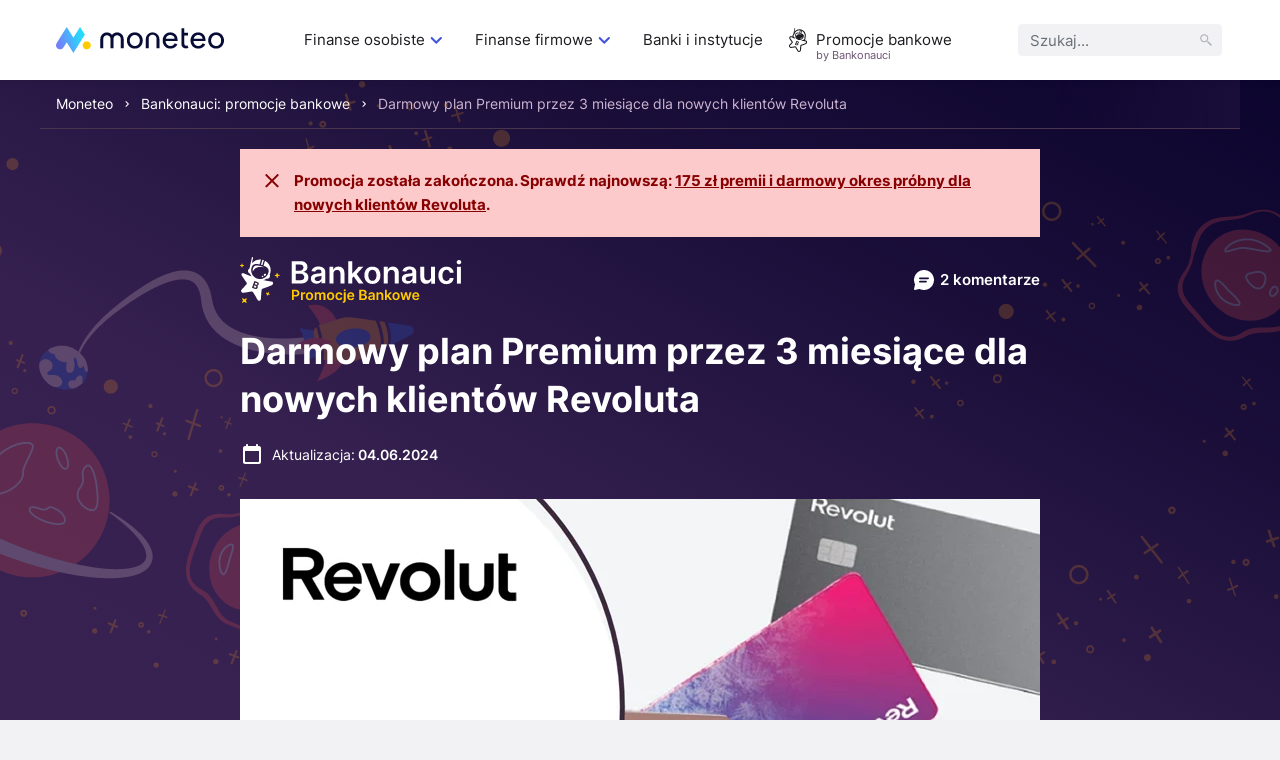

--- FILE ---
content_type: text/html; charset=UTF-8
request_url: https://moneteo.com/bankonauci/darmowy-okres-probny-revolut
body_size: 48288
content:
<!DOCTYPE html>
<html lang="pl">
<head>
    <meta charset="utf-8">
    <meta name="viewport" content="width=device-width, initial-scale=1.0">

    <title>Revolut Premium przez 3 miesiące bez opłat | Bankonauci</title>
    <meta name="description" content="Nagrodą w promocji dla nowych klientów Revoluta jest możliwość darmowego korzystania z planu Premium przez 3 miesiące.">
        <meta name="author" content="Michał Radzimiński">
    <meta name="robots" content="noindex,follow">    <link rel="canonical" href="https://moneteo.com/bankonauci/175-zl-premii-darmowy-okres-probny-revolut">
        
<link rel="icon" type="image/png" sizes="32x32" href="https://moneteo.com/build/images/favicons/bankonauci/favicon-32x32.d517e9bd.png?v=bankonauci">
<link rel="icon" type="image/png" sizes="16x16" href="https://moneteo.com/build/images/favicons/bankonauci/favicon-16x16.51fcdbb1.png?v=bankonauci">
<link rel="apple-touch-icon" sizes="180x180" href="https://moneteo.com/build/images/favicons/bankonauci/apple-touch-icon.8f1b4553.png?v=bankonauci">
                <link rel="stylesheet" href="/build/197.c26ae7dd.css">
            <link rel="stylesheet" href="/build/promotion.f7da047c.css">
    
    <link rel="preload" as="font" type="font/woff2" crossorigin href="/build/fonts/inter-v3-latin-ext_latin-regular.2c4bb91e.woff2">
    <link rel="preload" as="font" type="font/woff2" crossorigin href="/build/fonts/inter-v3-latin-ext_latin-600.d49092b3.woff2">
    <link rel="preload" as="font" type="font/woff2" crossorigin href="/build/fonts/inter-v3-latin-ext_latin-700.9af0daf8.woff2">
    
    
    <!-- Google Tag Manager -->
<script>(function(w,d,s,l,i){w[l]=w[l]||[];w[l].push({'gtm.start':
            new Date().getTime(),event:'gtm.js'});var f=d.getElementsByTagName(s)[0],
        j=d.createElement(s),dl=l!='dataLayer'?'&l='+l:'';j.async=true;j.src=
        'https://www.googletagmanager.com/gtm.js?id='+i+dl;f.parentNode.insertBefore(j,f);
    })(window,document,'script','dataLayer','GTM-PB42ZFPS');</script>
<!-- End Google Tag Manager -->
    
    
    <meta property="og:title" content="Revolut Premium przez 3 miesiące bez opłat | Bankonauci">
    <meta property="og:description" content="Nagrodą w promocji dla nowych klientów Revoluta jest możliwość darmowego korzystania z planu Premium przez 3 miesiące.">
    <meta property="og:site_name" content="Moneteo">
    <meta property="og:type" content="article">
    <meta property="og:locale" content="pl_PL">
    <meta property="og:image" content="https://moneteo.com/image/2023-05/revolut-okres-probny-darmowy.png">
    <meta property="og:url" content="https://moneteo.com/bankonauci/darmowy-okres-probny-revolut">

    <meta name="format-detection" content="telephone=no">
    <meta name="chrome" content="nointentdetection">

                <script src="/build/runtime.d05bddad.js" defer></script>
            <script src="/build/543.a9748d90.js" defer></script>
            <script src="/build/965.a0ecc1d7.js" defer></script>
            <script src="/build/514.15d50629.js" defer></script>
            <script src="/build/574.6e9b7343.js" defer></script>
            <script src="/build/793.b591b674.js" defer></script>
            <script src="/build/175.bce8a37e.js" defer></script>
            <script src="/build/564.1b5e64e4.js" defer></script>
            <script src="/build/782.f07dd725.js" defer></script>
            <script src="/build/980.a8ab08ed.js" defer></script>
            <script src="/build/promotion.a2d377ea.js" defer></script>
    </head>
<body>
        
        
        
        
        <!-- Google Tag Manager (noscript) -->
<noscript><iframe src="https://www.googletagmanager.com/ns.html?id=GTM-PB42ZFPS"
                  height="0" width="0" style="display:none;visibility:hidden"></iframe></noscript>
<!-- End Google Tag Manager (noscript) -->    <div class="p-relative">
        
<header>
    <div class="header__container">
        <div class="header__logo-container">
            <a href="https://moneteo.com/">
                <img src="https://moneteo.com/images/logo/moneteo-logo.svg" alt="Moneteo" width="168" height="26">
            </a>

            <div>
                <button id="hamburger" class="header__hamburger" aria-label="Menu" aria-expanded="false" aria-controls="main-navigation">
                    <span id="header__hamburger-icon">
                        <span></span>
                        <span></span>
                        <span></span>
                        <span></span>
                    </span>
                </button>
            </div>
        </div>

        <nav id="main-navigation" class="header__nav" aria-label="mainNavigation">
            <div class="header__menu-container">
                <ul class="header__menu">
                                                                        <li class="header__level-1">
                                                                    <button type="button" class="header__level-1-link" aria-expanded="false" aria-haspopup="menu">Finanse osobiste        
                                            <svg class="icon icon--accordion-arrow" width="24" height="24" aria-hidden="true">
            <use href="#icon-accordion-arrow"></use>
        </svg>
    </button>
                                    <div class="header__level-2">
                                        <div class="header__close-menu">
                                                    
                                            <svg class="icon icon--close-cross" width="16" height="16" aria-hidden="true">
            <use href="#icon-close-cross"></use>
        </svg>
    
                                        </div>
                                        <ul class="header__level-2-list">
                                            <li class="header__level-2-header"><a href="https://moneteo.com/konteksty/finanse-osobiste" class="header__link">Finanse osobiste</a></li>
                                                                                            <li class="header__level-2-item">
                                                    <button type="button" class="header__level-2-link" aria-expanded="false" aria-haspopup="menu">
                                                        Konta
                                                    </button>
                                                                                                            <div class="header__level-3">
                                                            <ul class="header__level-3-list">
                                                                                                                                    <li>
                                                                                                                                                    <img src="https://moneteo.com/image/ikony/konta-osobiste.svg" alt="" width="40" height="40" loading="lazy">
                                                                        
                                                                        <a href="https://moneteo.com/rankingi/konta-osobiste" class="header__link">
                                                                            Ranking kont osobistych
                                                                        </a>
                                                                    </li>
                                                                                                                                    <li>
                                                                                                                                                    <img src="https://moneteo.com/image/ikony/konta-dla-dzieci.svg" alt="" width="40" height="40" loading="lazy">
                                                                        
                                                                        <a href="https://moneteo.com/rankingi/konta-dla-dzieci" class="header__link">
                                                                            Ranking kont dla dzieci
                                                                        </a>
                                                                    </li>
                                                                                                                                    <li>
                                                                                                                                                    <img src="https://moneteo.com/image/ikony/konta-mlodziezowe.svg" alt="" width="40" height="40" loading="lazy">
                                                                        
                                                                        <a href="https://moneteo.com/rankingi/konta-mlodziezowe" class="header__link">
                                                                            Ranking kont młodzieżowych
                                                                        </a>
                                                                    </li>
                                                                                                                                    <li>
                                                                                                                                                    <img src="https://moneteo.com/image/ikony/konta-dla-seniorow.svg" alt="" width="40" height="40" loading="lazy">
                                                                        
                                                                        <a href="https://moneteo.com/rankingi/konta-dla-seniora" class="header__link">
                                                                            Ranking kont dla seniorów
                                                                        </a>
                                                                    </li>
                                                                                                                                    <li>
                                                                                                                                                    <img src="https://moneteo.com/image/ikony/darmowe-konta-osobiste.svg" alt="" width="40" height="40" loading="lazy">
                                                                        
                                                                        <a href="https://moneteo.com/rankingi/darmowe-konta-bankowe" class="header__link">
                                                                            Ranking darmowych kont bankowych
                                                                        </a>
                                                                    </li>
                                                                                                                                    <li>
                                                                                                                                                    <img src="https://moneteo.com/image/ikony/konta-z-premia.svg" alt="" width="40" height="40" loading="lazy">
                                                                        
                                                                        <a href="https://moneteo.com/rankingi/konta-osobiste-z-premia" class="header__link">
                                                                            Ranking kont osobistych z premią
                                                                        </a>
                                                                    </li>
                                                                
                                                                                                                                    <li class="header__level-3-see-all-button-container">
                                                                                
    <div class="header__level-3-see-all-button">
                    <a href="https://moneteo.com/konteksty/finanse-osobiste#konta" class="button__anchor">
                <div class="button button--secondary button--small">
                    <span>Zobacz wszystkie</span>
                                    </div>
            </a>
            </div>

                                                                    </li>
                                                                                                                            </ul>

                                                                                                                            <ul class="header__separator">
                                                                    <li><span>Polecane poradniki</span></li>
                                                                                                                                                                                                                        <li>
                                                                                <a href="https://moneteo.com/narzedzia/kiedy-dojdzie-przelew" class="header__link">
                                                                                    Kiedy dojdzie przelew
                                                                                </a>
                                                                            </li>
                                                                                                                                                                                                                                                                                                <li>
                                                                                <a href="https://moneteo.com/narzedzia/jaki-to-bank" class="header__link">
                                                                                    Bank po numerze konta
                                                                                </a>
                                                                            </li>
                                                                                                                                                                                                                                                                                                <li>
                                                                                <a href="https://moneteo.com/artykuly/zasady-bezpiecznego-korzystania-z-konta-bankowego" class="header__link">
                                                                                    Bezpieczne korzystanie z konta
                                                                                </a>
                                                                            </li>
                                                                                                                                                                                                                                                                                                <li>
                                                                                <a href="https://moneteo.com/artykuly/budowa-karty-platniczej" class="header__link">
                                                                                    Budowa karty płatniczej
                                                                                </a>
                                                                            </li>
                                                                                                                                                                                                            </ul>
                                                                                                                    </div>
                                                                                                    </li>
                                                                                            <li class="header__level-2-item">
                                                    <button type="button" class="header__level-2-link" aria-expanded="false" aria-haspopup="menu">
                                                        Oszczędności
                                                    </button>
                                                                                                            <div class="header__level-3">
                                                            <ul class="header__level-3-list">
                                                                                                                                    <li>
                                                                                                                                                    <img src="https://moneteo.com/image/ikony/lokaty-bankowe.svg" alt="" width="40" height="40" loading="lazy">
                                                                        
                                                                        <a href="https://moneteo.com/rankingi/lokaty-bankowe" class="header__link">
                                                                            Ranking lokat bankowych
                                                                        </a>
                                                                    </li>
                                                                                                                                    <li>
                                                                                                                                                    <img src="https://moneteo.com/image/ikony/konta-oszczednosciowe.svg" alt="" width="40" height="40" loading="lazy">
                                                                        
                                                                        <a href="https://moneteo.com/rankingi/konta-oszczednosciowe" class="header__link">
                                                                            Ranking kont oszczędnościowych
                                                                        </a>
                                                                    </li>
                                                                                                                                    <li>
                                                                                                                                                    <img src="https://moneteo.com/image/ikony/lokaty-dla-dzieci.svg" alt="" width="40" height="40" loading="lazy">
                                                                        
                                                                        <a href="https://moneteo.com/rankingi/lokaty-dla-dzieci" class="header__link">
                                                                            Ranking lokat dla dzieci
                                                                        </a>
                                                                    </li>
                                                                                                                                    <li>
                                                                                                                                                    <img src="https://moneteo.com/image/ikony/lokaty-dla-dzieci.svg" alt="" width="40" height="40" loading="lazy">
                                                                        
                                                                        <a href="https://moneteo.com/rankingi/konta-oszczednosciowe-dla-dzieci-i-mlodziezy" class="header__link">
                                                                            Ranking kont oszczędnościowych dla dzieci
                                                                        </a>
                                                                    </li>
                                                                                                                                    <li>
                                                                                                                                                    <img src="https://moneteo.com/image/ikony/auto-oszczedzanie.svg" alt="" width="40" height="40" loading="lazy">
                                                                        
                                                                        <a href="https://moneteo.com/rankingi/programy-automatycznego-oszczedzania" class="header__link">
                                                                            Ranking programów auto-oszczędzania
                                                                        </a>
                                                                    </li>
                                                                                                                                    <li>
                                                                                                                                                    <img src="https://moneteo.com/image/ikony/konta-ike-ikze.svg" alt="" width="40" height="40" loading="lazy">
                                                                        
                                                                        <a href="https://moneteo.com/rankingi/ike-ikze" class="header__link">
                                                                            Ranking IKE/IKZE
                                                                        </a>
                                                                    </li>
                                                                
                                                                                                                            </ul>

                                                                                                                            <ul class="header__separator">
                                                                    <li><span>Polecane poradniki</span></li>
                                                                                                                                                                                                                        <li>
                                                                                <a href="https://moneteo.com/narzedzia/kalkulator-lokat" class="header__link">
                                                                                    Kalkulator lokat bankowych
                                                                                </a>
                                                                            </li>
                                                                                                                                                                                                                                                                                                <li>
                                                                                <a href="https://moneteo.com/artykuly/obligacje-skarbowe-co-to-gdzie-kupic" class="header__link">
                                                                                    Obligacje skarbowe
                                                                                </a>
                                                                            </li>
                                                                                                                                                                                                            </ul>
                                                                                                                    </div>
                                                                                                    </li>
                                                                                            <li class="header__level-2-item">
                                                    <button type="button" class="header__level-2-link" aria-expanded="false" aria-haspopup="menu">
                                                        Kredyty
                                                    </button>
                                                                                                            <div class="header__level-3">
                                                            <ul class="header__level-3-list">
                                                                                                                                    <li>
                                                                                                                                                    <img src="https://moneteo.com/image/ikony/karty-kredytowe.svg" alt="" width="40" height="40" loading="lazy">
                                                                        
                                                                        <a href="https://moneteo.com/rankingi/karty-kredytowe" class="header__link">
                                                                            Ranking kart kredytowych
                                                                        </a>
                                                                    </li>
                                                                                                                                    <li>
                                                                                                                                                    <img src="https://moneteo.com/image/ikony/chwilowki.svg" alt="" width="40" height="40" loading="lazy">
                                                                        
                                                                        <a href="https://moneteo.com/rankingi/chwilowki" class="header__link">
                                                                            Ranking chwilówek
                                                                        </a>
                                                                    </li>
                                                                                                                                    <li>
                                                                                                                                                    <img src="https://moneteo.com/image/ikony/pozyczki-na-raty.svg" alt="" width="40" height="40" loading="lazy">
                                                                        
                                                                        <a href="https://moneteo.com/rankingi/pozyczki-na-raty" class="header__link">
                                                                            Ranking pożyczek na raty
                                                                        </a>
                                                                    </li>
                                                                                                                                    <li>
                                                                                                                                                    <img src="https://moneteo.com/image/ikony/kredyty-gotowkowe.svg" alt="" width="40" height="40" loading="lazy">
                                                                        
                                                                        <a href="https://moneteo.com/rankingi/kredyty-gotowkowe" class="header__link">
                                                                            Ranking kredytów gotówkowych
                                                                        </a>
                                                                    </li>
                                                                                                                                    <li>
                                                                                                                                                    <img src="https://moneteo.com/image/ikony/kredyty-hipoteczne.svg" alt="" width="40" height="40" loading="lazy">
                                                                        
                                                                        <a href="https://moneteo.com/rankingi/kredyty-hipoteczne" class="header__link">
                                                                            Ranking kredytów hipotecznych
                                                                        </a>
                                                                    </li>
                                                                                                                                    <li>
                                                                                                                                                    <img src="https://moneteo.com/image/ikony/kredyty-konsolidacyjne.svg" alt="" width="40" height="40" loading="lazy">
                                                                        
                                                                        <a href="https://moneteo.com/rankingi/kredyty-konsolidacyjne" class="header__link">
                                                                            Ranking kredytów konsolidacyjnych
                                                                        </a>
                                                                    </li>
                                                                
                                                                                                                                    <li class="header__level-3-see-all-button-container">
                                                                                
    <div class="header__level-3-see-all-button">
                    <a href="https://moneteo.com/konteksty/finanse-osobiste#kredyty-i-pozyczki" class="button__anchor">
                <div class="button button--secondary button--small">
                    <span>Zobacz wszystkie</span>
                                    </div>
            </a>
            </div>

                                                                    </li>
                                                                                                                            </ul>

                                                                                                                            <ul class="header__separator">
                                                                    <li><span>Polecane poradniki</span></li>
                                                                                                                                                                                                                        <li>
                                                                                <a href="https://moneteo.com/narzedzia/kalkulator-kredytow-gotowkowych" class="header__link">
                                                                                    Kalkulator kredytów gotówkowych
                                                                                </a>
                                                                            </li>
                                                                                                                                                                                                                                                                                                <li>
                                                                                <a href="https://moneteo.com/artykuly/jak-odstapic-od-umowy-kredytu" class="header__link">
                                                                                    Jak odstąpić od umowy kredytu?
                                                                                </a>
                                                                            </li>
                                                                                                                                                                                                            </ul>
                                                                                                                    </div>
                                                                                                    </li>
                                                                                            <li class="header__level-2-item">
                                                    <button type="button" class="header__level-2-link" aria-expanded="false" aria-haspopup="menu">
                                                        Inwestycje
                                                    </button>
                                                                                                            <div class="header__level-3">
                                                            <ul class="header__level-3-list">
                                                                                                                                    <li>
                                                                                                                                                    <img src="https://moneteo.com/image/ikony/konta-maklerskie.svg" alt="" width="40" height="40" loading="lazy">
                                                                        
                                                                        <a href="https://moneteo.com/rankingi/konta-maklerskie" class="header__link">
                                                                            Ranking kont maklerskich
                                                                        </a>
                                                                    </li>
                                                                                                                                    <li>
                                                                                                                                                    <img src="https://moneteo.com/image/ikony/gieldy-kryptowalut.svg" alt="" width="40" height="40" loading="lazy">
                                                                        
                                                                        <a href="https://moneteo.com/rankingi/gieldy-kryptowalut" class="header__link">
                                                                            Ranking giełd kryptowalut
                                                                        </a>
                                                                    </li>
                                                                                                                                    <li>
                                                                                                                                                    <img src="https://moneteo.com/image/ikony/kantory-kryptowalut.svg" alt="" width="40" height="40" loading="lazy">
                                                                        
                                                                        <a href="https://moneteo.com/rankingi/kantory-kryptowalut" class="header__link">
                                                                            Ranking kantorów kryptowalut
                                                                        </a>
                                                                    </li>
                                                                                                                                    <li>
                                                                                                                                                    <img src="https://moneteo.com/image/ikony/konta-forex.svg" alt="" width="40" height="40" loading="lazy">
                                                                        
                                                                        <a href="https://moneteo.com/rankingi/brokerzy-forex" class="header__link">
                                                                            Ranking brokerów forex
                                                                        </a>
                                                                    </li>
                                                                                                                                    <li>
                                                                                                                                                    <img src="https://moneteo.com/image/ikony/lokaty-dla-firm.svg" alt="" width="40" height="40" loading="lazy">
                                                                        
                                                                        <a href="https://moneteo.com/rankingi/gdzie-kupic-zloto-inwestycyjne" class="header__link">
                                                                            Ranking miejsc, gdzie kupić złoto inwestycyjne
                                                                        </a>
                                                                    </li>
                                                                
                                                                                                                            </ul>

                                                                                                                            <ul class="header__separator">
                                                                    <li><span>Polecane poradniki</span></li>
                                                                                                                                                                                                                        <li>
                                                                                <a href="https://moneteo.com/artykuly/bezpieczne-inwestycje" class="header__link">
                                                                                    Bezpieczne inwestycje
                                                                                </a>
                                                                            </li>
                                                                                                                                                                                                                                                                                                <li>
                                                                                <a href="https://moneteo.com/artykuly/co-to-jest-gielda-papierow-wartosciowych" class="header__link">
                                                                                    Giełda Papierów Wartościowych
                                                                                </a>
                                                                            </li>
                                                                                                                                                                                                                                                                                                <li>
                                                                                <a href="https://moneteo.com/artykuly/co-to-sa-akcje-i-jak-w-nie-inwestowac" class="header__link">
                                                                                    Co to są akcje i jak w nie inwestować?
                                                                                </a>
                                                                            </li>
                                                                                                                                                                                                                                                                                                <li>
                                                                                <a href="https://moneteo.com/artykuly/etf-co-to-jest-i-jak-w-nie-inwestowac" class="header__link">
                                                                                    Czym są ETFy?
                                                                                </a>
                                                                            </li>
                                                                                                                                                                                                                                                                                                <li>
                                                                                <a href="https://moneteo.com/artykuly/kryptowaluty-czym-sa-jak-dzialaja" class="header__link">
                                                                                    Kryptowaluty - czym są i jak działają?
                                                                                </a>
                                                                            </li>
                                                                                                                                                                                                                                                                                                <li>
                                                                                <a href="https://moneteo.com/artykuly/kryptowaluty-jak-zaczac-inwestowac" class="header__link">
                                                                                    Kryptowaluty - jak zacząć inwestować?
                                                                                </a>
                                                                            </li>
                                                                                                                                                                                                            </ul>
                                                                                                                    </div>
                                                                                                    </li>
                                                                                            <li class="header__level-2-item">
                                                    <button type="button" class="header__level-2-link" aria-expanded="false" aria-haspopup="menu">
                                                        Waluty
                                                    </button>
                                                                                                            <div class="header__level-3">
                                                            <ul class="header__level-3-list">
                                                                                                                                    <li>
                                                                                                                                                    <img src="https://moneteo.com/image/ikony/konta-walutowe.svg" alt="" width="40" height="40" loading="lazy">
                                                                        
                                                                        <a href="https://moneteo.com/rankingi/konta-walutowe" class="header__link">
                                                                            Ranking kont walutowych
                                                                        </a>
                                                                    </li>
                                                                                                                                    <li>
                                                                                                                                                    <img src="https://moneteo.com/image/ikony/kantory-internetowe.svg" alt="" width="40" height="40" loading="lazy">
                                                                        
                                                                        <a href="https://moneteo.com/rankingi/kantory-internetowe" class="header__link">
                                                                            Ranking kantorów internetowych
                                                                        </a>
                                                                    </li>
                                                                                                                                    <li>
                                                                                                                                                    <img src="https://moneteo.com/image/ikony/lokaty-walutowe.svg" alt="" width="40" height="40" loading="lazy">
                                                                        
                                                                        <a href="https://moneteo.com/rankingi/lokaty-walutowe" class="header__link">
                                                                            Ranking lokat walutowych
                                                                        </a>
                                                                    </li>
                                                                                                                                    <li>
                                                                                                                                                    <img src="https://moneteo.com/image/ikony/karty-do-platnosci-za-granica.svg" alt="" width="40" height="40" loading="lazy">
                                                                        
                                                                        <a href="https://moneteo.com/rankingi/karty-do-platnosci-za-granica" class="header__link">
                                                                            Ranking kart do płatności za granicą
                                                                        </a>
                                                                    </li>
                                                                
                                                                                                                            </ul>

                                                                                                                            <ul class="header__separator">
                                                                    <li><span>Polecane poradniki</span></li>
                                                                                                                                                                                                                        <li>
                                                                                <a href="https://moneteo.com/artykuly/czy-warto-kupic-dolary-i-euro" class="header__link">
                                                                                    Czy warto kupić dolary i euro?
                                                                                </a>
                                                                            </li>
                                                                                                                                                                                                                                                                                                <li>
                                                                                <a href="https://moneteo.com/artykuly/inwestowanie-w-waluty" class="header__link">
                                                                                    W jakie waluty inwestować?
                                                                                </a>
                                                                            </li>
                                                                                                                                                                                                            </ul>
                                                                                                                    </div>
                                                                                                    </li>
                                                                                            <li class="header__level-2-item">
                                                    <button type="button" class="header__level-2-link" aria-expanded="false" aria-haspopup="menu">
                                                        Inne
                                                    </button>
                                                                                                            <div class="header__level-3">
                                                            <ul class="header__level-3-list">
                                                                                                                                    <li>
                                                                                                                                                    <img src="https://moneteo.com/image/ikony/aplikacje-bankowe.svg" alt="" width="40" height="40" loading="lazy">
                                                                        
                                                                        <a href="https://moneteo.com/rankingi/aplikacje-bankowe" class="header__link">
                                                                            Ranking aplikacji bankowych
                                                                        </a>
                                                                    </li>
                                                                                                                                    <li>
                                                                                                                                                    <img src="https://moneteo.com/image/ikony/fintechy-banki-mobilne.svg" alt="" width="40" height="40" loading="lazy">
                                                                        
                                                                        <a href="https://moneteo.com/rankingi/fintechy-banki-mobilne" class="header__link">
                                                                            Ranking fintechów i banków mobilnych
                                                                        </a>
                                                                    </li>
                                                                
                                                                                                                            </ul>

                                                                                                                            <ul class="header__separator">
                                                                    <li><span>Polecane poradniki</span></li>
                                                                                                                                                                                                                        <li>
                                                                                <a href="https://moneteo.com/artykuly/bezpieczenstwo-bankowosci-mobilnej" class="header__link">
                                                                                    Bezpieczeństwo bankowości mobilnej
                                                                                </a>
                                                                            </li>
                                                                                                                                                                                                            </ul>
                                                                                                                    </div>
                                                                                                    </li>
                                                                                    </ul>
                                    </div>
                                                            </li>
                                                                                                <li class="header__level-1">
                                                                    <button type="button" class="header__level-1-link" aria-expanded="false" aria-haspopup="menu">Finanse firmowe        
                                            <svg class="icon icon--accordion-arrow" width="24" height="24" aria-hidden="true">
            <use href="#icon-accordion-arrow"></use>
        </svg>
    </button>
                                    <div class="header__level-2">
                                        <div class="header__close-menu">
                                                    
                                            <svg class="icon icon--close-cross" width="16" height="16" aria-hidden="true">
            <use href="#icon-close-cross"></use>
        </svg>
    
                                        </div>
                                        <ul class="header__level-2-list">
                                            <li class="header__level-2-header"><a href="https://moneteo.com/konteksty/finanse-firmowe" class="header__link">Finanse firmowe</a></li>
                                                                                            <li class="header__level-2-item">
                                                    <button type="button" class="header__level-2-link" aria-expanded="false" aria-haspopup="menu">
                                                        Konta
                                                    </button>
                                                                                                            <div class="header__level-3">
                                                            <ul class="header__level-3-list">
                                                                                                                                    <li>
                                                                                                                                                    <img src="https://moneteo.com/image/ikony/konta-firmowe.svg" alt="" width="40" height="40" loading="lazy">
                                                                        
                                                                        <a href="https://moneteo.com/rankingi/konta-firmowe" class="header__link">
                                                                            Ranking kont firmowych
                                                                        </a>
                                                                    </li>
                                                                                                                                    <li>
                                                                                                                                                    <img src="https://moneteo.com/image/ikony/konta-dla-spolek.svg" alt="" width="40" height="40" loading="lazy">
                                                                        
                                                                        <a href="https://moneteo.com/rankingi/konta-dla-spolek" class="header__link">
                                                                            Ranking kont dla spółek
                                                                        </a>
                                                                    </li>
                                                                                                                                    <li>
                                                                                                                                                    <img src="https://moneteo.com/image/ikony/konta-dla-wspolnoty-mieszkaniowej.svg" alt="" width="40" height="40" loading="lazy">
                                                                        
                                                                        <a href="https://moneteo.com/rankingi/konta-dla-wspolnoty-mieszkaniowej" class="header__link">
                                                                            Ranking kont dla wspólnoty mieszkaniowej
                                                                        </a>
                                                                    </li>
                                                                
                                                                                                                            </ul>

                                                                                                                            <ul class="header__separator">
                                                                    <li><span>Polecane poradniki</span></li>
                                                                                                                                                                                                                        <li>
                                                                                <a href="https://moneteo.com/artykuly/gdzie-zglosic-zmiane-konta-firmowego" class="header__link">
                                                                                    Gdzie zgłosić zmianę konta firmowego?
                                                                                </a>
                                                                            </li>
                                                                                                                                                                                                                                                                                                <li>
                                                                                <a href="https://moneteo.com/artykuly/jak-zalozyc-firme-przez-internet" class="header__link">
                                                                                    Jak założyć firmę przez internet?
                                                                                </a>
                                                                            </li>
                                                                                                                                                                                                            </ul>
                                                                                                                    </div>
                                                                                                    </li>
                                                                                            <li class="header__level-2-item">
                                                    <button type="button" class="header__level-2-link" aria-expanded="false" aria-haspopup="menu">
                                                        Oszczędności
                                                    </button>
                                                                                                            <div class="header__level-3">
                                                            <ul class="header__level-3-list">
                                                                                                                                    <li>
                                                                                                                                                    <img src="https://moneteo.com/image/ikony/firmowe-konta-oszczednosciowe.svg" alt="" width="40" height="40" loading="lazy">
                                                                        
                                                                        <a href="https://moneteo.com/rankingi/firmowe-konta-oszczednosciowe" class="header__link">
                                                                            Ranking firmowych kont oszczędnościowych
                                                                        </a>
                                                                    </li>
                                                                                                                                    <li>
                                                                                                                                                    <img src="https://moneteo.com/image/ikony/lokaty-dla-firm.svg" alt="" width="40" height="40" loading="lazy">
                                                                        
                                                                        <a href="https://moneteo.com/rankingi/lokaty-dla-firm" class="header__link">
                                                                            Ranking lokat dla firm
                                                                        </a>
                                                                    </li>
                                                                
                                                                                                                            </ul>

                                                                                                                    </div>
                                                                                                    </li>
                                                                                            <li class="header__level-2-item">
                                                    <button type="button" class="header__level-2-link" aria-expanded="false" aria-haspopup="menu">
                                                        Waluty
                                                    </button>
                                                                                                            <div class="header__level-3">
                                                            <ul class="header__level-3-list">
                                                                                                                                    <li>
                                                                                                                                                    <img src="https://moneteo.com/image/ikony/kantory-dla-firm.svg" alt="" width="40" height="40" loading="lazy">
                                                                        
                                                                        <a href="https://moneteo.com/rankingi/kantory-dla-firm" class="header__link">
                                                                            Ranking kantorów dla firm
                                                                        </a>
                                                                    </li>
                                                                                                                                    <li>
                                                                                                                                                    <img src="https://moneteo.com/image/ikony/konta-walutowe.svg" alt="" width="40" height="40" loading="lazy">
                                                                        
                                                                        <a href="https://moneteo.com/rankingi/konta-firmowe-walutowe" class="header__link">
                                                                            Ranking kont walutowych dla firm
                                                                        </a>
                                                                    </li>
                                                                
                                                                                                                            </ul>

                                                                                                                    </div>
                                                                                                    </li>
                                                                                            <li class="header__level-2-item">
                                                    <button type="button" class="header__level-2-link" aria-expanded="false" aria-haspopup="menu">
                                                        Finansowanie
                                                    </button>
                                                                                                            <div class="header__level-3">
                                                            <ul class="header__level-3-list">
                                                                                                                                    <li>
                                                                                                                                                    <img src="https://moneteo.com/image/ikony/karty-kredytowe-dla-firm.svg" alt="" width="40" height="40" loading="lazy">
                                                                        
                                                                        <a href="https://moneteo.com/rankingi/karty-kredytowe-dla-firm" class="header__link">
                                                                            Ranking kart kredytowych dla firm
                                                                        </a>
                                                                    </li>
                                                                                                                                    <li>
                                                                                                                                                    <img src="https://moneteo.com/image/ikony/kredyty-gotowkowe.svg" alt="" width="40" height="40" loading="lazy">
                                                                        
                                                                        <a href="https://moneteo.com/rankingi/kredyty-firmowe" class="header__link">
                                                                            Ranking kredytów firmowych
                                                                        </a>
                                                                    </li>
                                                                                                                                    <li>
                                                                                                                                                    <img src="https://moneteo.com/image/ikony/pozyczki-dla-firm.svg" alt="" width="40" height="40" loading="lazy">
                                                                        
                                                                        <a href="https://moneteo.com/rankingi/pozyczki-dla-firm" class="header__link">
                                                                            Ranking pożyczek dla firm
                                                                        </a>
                                                                    </li>
                                                                                                                                    <li>
                                                                                                                                                    <img src="https://moneteo.com/image/ikony/leasing-samochodowy.svg" alt="" width="40" height="40" loading="lazy">
                                                                        
                                                                        <a href="https://moneteo.com/rankingi/leasingi-samochodowe" class="header__link">
                                                                            Ranking leasingów samochodowych
                                                                        </a>
                                                                    </li>
                                                                                                                                    <li>
                                                                                                                                                    <img src="https://moneteo.com/image/ikony/kredyt-samochodowy.svg" alt="" width="40" height="40" loading="lazy">
                                                                        
                                                                        <a href="https://moneteo.com/rankingi/kredyty-na-samochod" class="header__link">
                                                                            Ranking kredytów na samochód
                                                                        </a>
                                                                    </li>
                                                                                                                                    <li>
                                                                                                                                                    <img src="https://moneteo.com/image/ikony/wynajem-dlugoterminowy-samochodow.svg" alt="" width="40" height="40" loading="lazy">
                                                                        
                                                                        <a href="https://moneteo.com/rankingi/wynajem-dlugoterminowy-samochodow" class="header__link">
                                                                            Ranking firm wynajmu długoterminowego samochodów
                                                                        </a>
                                                                    </li>
                                                                
                                                                                                                            </ul>

                                                                                                                            <ul class="header__separator">
                                                                    <li><span>Polecane poradniki</span></li>
                                                                                                                                                                                                                        <li>
                                                                                <a href="https://moneteo.com/artykuly/leasing-czy-wynajem-dlugoterminowy-co-wybrac" class="header__link">
                                                                                    Leasing czy wynajem długoterminowy
                                                                                </a>
                                                                            </li>
                                                                                                                                                                                                            </ul>
                                                                                                                    </div>
                                                                                                    </li>
                                                                                            <li class="header__level-2-item">
                                                    <button type="button" class="header__level-2-link" aria-expanded="false" aria-haspopup="menu">
                                                        Faktoring
                                                    </button>
                                                                                                            <div class="header__level-3">
                                                            <ul class="header__level-3-list">
                                                                                                                                    <li>
                                                                                                                                                    <img src="https://moneteo.com/image/ikony/firmy-faktoringowe.svg" alt="" width="40" height="40" loading="lazy">
                                                                        
                                                                        <a href="https://moneteo.com/rankingi/firmy-faktoringowe" class="header__link">
                                                                            Ranking firm faktoringowych
                                                                        </a>
                                                                    </li>
                                                                                                                                    <li>
                                                                                                                                                    <img src="https://moneteo.com/image/ikony/finansowanie-faktur.svg" alt="" width="40" height="40" loading="lazy">
                                                                        
                                                                        <a href="https://moneteo.com/rankingi/finansowanie-faktur-faktoring-online" class="header__link">
                                                                            Finansowanie faktur
                                                                        </a>
                                                                    </li>
                                                                                                                                    <li>
                                                                                                                                                    <img src="https://moneteo.com/image/ikony/faktoring-cichy.svg" alt="" width="40" height="40" loading="lazy">
                                                                        
                                                                        <a href="https://moneteo.com/rankingi/faktoring-cichy" class="header__link">
                                                                            Ranking faktoringu cichego
                                                                        </a>
                                                                    </li>
                                                                                                                                    <li>
                                                                                                                                                    <img src="https://moneteo.com/image/ikony/faktoring-odwrotny.svg" alt="" width="40" height="40" loading="lazy">
                                                                        
                                                                        <a href="https://moneteo.com/rankingi/faktoring-odwrotny" class="header__link">
                                                                            Ranking faktoringu odwrotnego
                                                                        </a>
                                                                    </li>
                                                                
                                                                                                                            </ul>

                                                                                                                            <ul class="header__separator">
                                                                    <li><span>Polecane poradniki</span></li>
                                                                                                                                                                                                                        <li>
                                                                                <a href="https://moneteo.com/artykuly/faktoring-cichy-czym-jest-i-kiedy-z-niego-korzystac" class="header__link">
                                                                                    Faktoring cichy
                                                                                </a>
                                                                            </li>
                                                                                                                                                                                                                                                                                                <li>
                                                                                <a href="https://moneteo.com/artykuly/faktoring-jawny-czym-jest-i-kiedy-z-niego-korzystac" class="header__link">
                                                                                    Faktoring jawny
                                                                                </a>
                                                                            </li>
                                                                                                                                                                                                                                                                                                <li>
                                                                                <a href="https://moneteo.com/artykuly/faktoring-odwrocony" class="header__link">
                                                                                    Faktoring odwrotny
                                                                                </a>
                                                                            </li>
                                                                                                                                                                                                            </ul>
                                                                                                                    </div>
                                                                                                    </li>
                                                                                            <li class="header__level-2-item">
                                                    <button type="button" class="header__level-2-link" aria-expanded="false" aria-haspopup="menu">
                                                        Inne
                                                    </button>
                                                                                                            <div class="header__level-3">
                                                            <ul class="header__level-3-list">
                                                                                                                                    <li>
                                                                                                                                                    <img src="https://moneteo.com/image/ikony/terminale-platnicze.svg" alt="" width="40" height="40" loading="lazy">
                                                                        
                                                                        <a href="https://moneteo.com/rankingi/terminale-platnicze" class="header__link">
                                                                            Ranking terminali płatniczych
                                                                        </a>
                                                                    </li>
                                                                                                                                    <li>
                                                                                                                                                    <img src="https://moneteo.com/image/ikony/softpos.svg" alt="" width="40" height="40" loading="lazy">
                                                                        
                                                                        <a href="https://moneteo.com/rankingi/terminale-platnicze-w-telefonie-softpos" class="header__link">
                                                                            Ranking terminali płatniczych w telefonie (softpos)
                                                                        </a>
                                                                    </li>
                                                                                                                                    <li>
                                                                                                                                                    <img src="https://moneteo.com/image/ikony/karty-paliwowe.svg" alt="" width="40" height="40" loading="lazy">
                                                                        
                                                                        <a href="https://moneteo.com/rankingi/karty-paliwowe" class="header__link">
                                                                            Ranking kart paliwowych
                                                                        </a>
                                                                    </li>
                                                                
                                                                                                                            </ul>

                                                                                                                            <ul class="header__separator">
                                                                    <li><span>Polecane poradniki</span></li>
                                                                                                                                                                                                                        <li>
                                                                                <a href="https://moneteo.com/artykuly/program-polska-bezgotowkowa" class="header__link">
                                                                                    Wszystko o programie Polska Bezgotówkowa
                                                                                </a>
                                                                            </li>
                                                                                                                                                                                                            </ul>
                                                                                                                    </div>
                                                                                                    </li>
                                                                                    </ul>
                                    </div>
                                                            </li>
                                                                                                <li class="header__level-1">
                                                                                                            <a href="https://moneteo.com/rodzaje-instytucji/banki" class="header__no-submenu header__link">
                                            Banki i instytucje
                                        </a>
                                                                                                </li>
                                                                                                <li class="header__level-1">
                                                                                                            <div class="header__special-menu">
                                            <span class="header__special-menu-icon">        
                                            <svg class="icon icon--astronaut" width="19" height="24" aria-hidden="true">
            <use href="#icon-astronaut"></use>
        </svg>
    </span>
                                            <div class="header__special-menu-link">
                                                <a href="https://moneteo.com/bankonauci/promocje-bankowe" class="header__no-submenu header__link">
                                                    Promocje bankowe
                                                </a>
                                                <span>by Bankonauci</span>
                                            </div>
                                        </div>
                                                                                                </li>
                                                            </ul>
            </div>
        </nav>

        <div class="header__search">
            <form class="search__form">
    <label><input type="text" placeholder="Szukaj..." name="main-search" value=""></label>
    <button aria-label="Szukaj">        
                                            <svg class="icon icon--search" width="24" height="24" aria-hidden="true">
            <use href="#icon-search"></use>
        </svg>
    </button>
</form>
        </div>

        <div class="header__back">
                    
                                            <svg class="icon icon--menu-arrow" width="24" height="24" aria-hidden="true">
            <use href="#icon-menu-arrow"></use>
        </svg>
    
            <span></span>
        </div>
    </div>
</header>
        <main>
                <div class="bankonauci__promotion-page">
        <div class="bankonauci bankonauci__container">
            <div class="bankonauci__background"></div>

            <div class="page__container">
                    <nav class="breadcrumbs-wrapper hide-right" aria-label="Ścieżka nawigacji strony">
        <ul class="breadcrumbs">
                            <li>
                                            <a href="https://moneteo.com/">Moneteo</a>
                                    </li>
                            <li>
                                            <a href="https://moneteo.com/bankonauci/promocje-bankowe">Bankonauci: promocje bankowe</a>
                                    </li>
                            <li>
                                            <strong>Darmowy plan Premium przez 3 miesiące dla nowych klientów Revoluta</strong>
                                    </li>
                    </ul>
    </nav>
            </div>

            <article>
                <div class="page__container bankonauci__header-container">
                    <header class="bankonauci__article-container">
                                                        
    <div class="warning warning--red">
        <span class="warning__icon">
            <svg width="24" height="24" viewBox="0 0 24 24" fill="none" xmlns="http://www.w3.org/2000/svg">
    <g>
        <path d="M18.364 16.6777L13.4142 11.7279L18.364 6.77817C18.7543 6.38785 18.7543 5.75428 18.364 5.36396C17.9736 4.97364 17.3401 4.97364 16.9497 5.36396L12 10.3137L7.05025 5.36396C6.65993 4.97364 6.02636 4.97364 5.63604 5.36396C5.24572 5.75428 5.24572 6.38785 5.63604 6.77817L10.5858 11.7279L5.63604 16.6777C5.24572 17.068 5.24572 17.7016 5.63604 18.0919C6.02636 18.4822 6.65993 18.4822 7.05025 18.0919L12 13.1421L16.9497 18.0919C17.3401 18.4822 17.9736 18.4822 18.364 18.0919C18.7543 17.7016 18.7543 17.068 18.364 16.6777Z" fill="#870002"/>
    </g>
</svg>

        </span>
        <div class="warning__message">Promocja została zakończona. Sprawdź najnowszą: <a href="https://moneteo.com/bankonauci/175-zl-premii-darmowy-okres-probny-revolut">175 zł premii i darmowy okres próbny dla nowych klientów Revoluta</a>.</div>
    </div>
                        
                        <h1 class="bankonauci__promotion-header order-2">Darmowy plan Premium przez 3 miesiące dla nowych klientów Revoluta</h1>

                        
<div class="bankonauci__logo bankonauci__logo--promotion">
    <div class="bankonauci__logo-in-background"></div>

            <a href="https://moneteo.com/bankonauci/darmowy-okres-probny-revolut#comments" class="article__comments-number bankonauci__promotion-comments-number">
                    
                                            <svg class="icon icon--comment" width="16" height="16" aria-hidden="true">
            <use href="#icon-comment"></use>
        </svg>
    
            2 komentarze
        </a>
    </div>

                        <div class="order-3">
                            <div class="bankonauci__promotion-date-container">
                                        
                                            <svg class="icon icon--calendar" width="24" height="24" aria-hidden="true">
            <use href="#icon-calendar"></use>
        </svg>
    
                                                                    Aktualizacja: <time class="bankonauci__promotion-update-date" datetime="2024-06-04T00:00:00+02:00">04.06.2024</time>
                                                            </div>

                                                            <div class="bankonauci__promotion-image-container">
                                                                                                                <img
                                            src="https://moneteo.com/image/800x450/2023-05/revolut-okres-probny-darmowy.png"
                                            alt="Darmowy plan Premium przez 3 miesiące dla nowych klientów Revoluta"
                                            width="800"
                                            height="450"
                                            srcset="/image/320x180/2023-05/revolut-okres-probny-darmowy.png 320w, /image/368x207/2023-05/revolut-okres-probny-darmowy.png 368w, /image/400x225/2023-05/revolut-okres-probny-darmowy.png 400w, /image/416x234/2023-05/revolut-okres-probny-darmowy.png 416w, /image/480x270/2023-05/revolut-okres-probny-darmowy.png 480w, /image/560x315/2023-05/revolut-okres-probny-darmowy.png 560w, /image/640x360/2023-05/revolut-okres-probny-darmowy.png 640w, /image/720x405/2023-05/revolut-okres-probny-darmowy.png 720w, /image/768x432/2023-05/revolut-okres-probny-darmowy.png 768w, /image/800x450/2023-05/revolut-okres-probny-darmowy.png 800w, /image/960x540/2023-05/revolut-okres-probny-darmowy.png 960w, /image/1088x612/2023-05/revolut-okres-probny-darmowy.png 1088w, /image/1120x630/2023-05/revolut-okres-probny-darmowy.png 1120w, /image/1280x720/2023-05/revolut-okres-probny-darmowy.png 1280w, /image/1440x810/2023-05/revolut-okres-probny-darmowy.png 1440w, /image/1600x900/2023-05/revolut-okres-probny-darmowy.png 1600w"
                                            sizes="(min-width: 800px) 800px, 100vw"
                                        >
                                                                                                        </div>
                            
                            <div id="promotion-essential-information">
                                <table class="bankonauci__promotion-table">
                                                                        <tr>
                                        <th><svg width="24" height="24" viewBox="0 0 24 24" fill="none" xmlns="http://www.w3.org/2000/svg">
    <path d="M16 4H8V7L9 9H15L16 7V4Z" fill="white"/>
    <path d="M16 20H8V17L12 12L16 17V20Z" fill="#F6B600"/>
    <path d="M5 3V5H7V6.34375C7 7.66928 7.52624 8.94155 8.46484 9.87891L10.5859 12L8.46484 14.1211C7.52624 15.0584 7 16.3307 7 17.6562V19H5V21H19V19H17V17.6562C17 16.3308 16.4725 15.0584 15.5352 14.1211L13.4141 12L15.5352 9.87891C16.4732 8.94085 17 7.66928 17 6.34375V5H19V3H5ZM9 5H15V6.34375C15 6.93813 14.8234 7.51238 14.5 8H9.5C9.17607 7.51279 9 6.93871 9 6.34375V5ZM12 13.4141L14.1211 15.5352C14.6838 16.0979 15 16.8617 15 17.6562V19H13.8027C13.3098 17.6747 12 17 12 17C12 17 10.6902 17.6747 10.1973 19H9V17.6562C9 16.8598 9.31551 16.0998 9.87891 15.5371L12 13.4141Z" fill="#3B293E"/>
</svg>
Czas trwania</th>
                                        <td>
                                            <span class="promotions__end-date--hide" data-end-date="31-12-2024 23:59:00" data-full-show-date="true" data-endless="" data-full-labeled="true"></span>
                                        </td>
                                    </tr>
                                                                            <tr>
                                            <th><svg width="24" height="24" viewBox="0 0 24 24" fill="none" xmlns="http://www.w3.org/2000/svg">
    <path d="M11.04 0V1.96687C6.24901 2.4225 2.4225 6.24901 1.96687 11.04H0V12.96H1.96687C2.4225 17.751 6.24901 21.5775 11.04 22.0331V24H12.96V22.0331C17.751 21.5775 21.5775 17.751 22.0331 12.96H24V11.04H22.0331C21.5775 6.24901 17.751 2.4225 12.96 1.96687V0H11.04ZM11.04 3.90094V5.28H12.96V3.90094C16.7069 4.33772 19.6623 7.29312 20.0991 11.04H18.72V12.96H20.0991C19.6623 16.7069 16.7069 19.6623 12.96 20.0991V18.72H11.04V20.0991C7.29312 19.6623 4.33772 16.7069 3.90094 12.96H5.28V11.04H3.90094C4.33772 7.29312 7.29312 4.33772 11.04 3.90094Z" fill="#3B293E"/>
    <circle cx="12" cy="12" r="3" fill="#F6B600"/>
</svg>
Cel (zysk)</th>
                                            <td><span data-nosnippet>Darmowy, 3-miesięczny okres próbny planu Premium.</span></td>
                                        </tr>
                                                                                                                <tr>
                                            <th><svg width="26" height="24" viewBox="0 0 26 24" fill="none" xmlns="http://www.w3.org/2000/svg">
    <g>
        <path d="M11.5 7.5L7 8.5L5.5 9.5L5 12.5L5.5 15.5L7.5 17.5L13 19.5L17 19L19 18L20.5 16L21.5 14V11L20.5 9L17 8L11.5 7.5Z" fill="#FFCB00"/>
        <path d="M1.85714 12.9882C1.42857 12.9882 1 12.7059 1 12.1412L0 0.988235C0 0.423529 0.285714 0 0.714286 0C1.14286 0 1.57143 0.282353 1.57143 0.705882L2.57143 12C2.71429 12.5647 2.28571 12.9882 1.85714 12.9882Z" fill="#3B293E"/>
        <path d="M13.1433 1.41176C13.1433 1.41176 13.2861 1.41176 13.1433 1.41176C19.1433 1.41176 23.8576 6.21176 23.8576 12C23.8576 12.4235 23.8576 12.9882 23.7147 13.4118C24.1433 13.9765 24.5718 14.6824 24.5718 15.3882C24.5718 16.9412 23.2861 18.2118 21.7147 18.2118C19.7147 20.7529 16.7147 22.4471 13.1433 22.4471C9.57185 22.4471 6.57185 20.7529 4.57185 18.0706C3.00042 17.9294 1.7147 16.6588 1.7147 15.1059C1.7147 14.4 2.00042 13.6941 2.57185 13.1294C2.57185 12.7059 2.42899 12.1412 2.42899 11.7176C2.57185 6.07059 7.28613 1.41176 13.1433 1.41176ZM13.1433 0C6.57185 0 1.14328 5.36471 1.00042 11.8588C1.00042 12.1412 1.00042 12.4235 1.00042 12.8471C0.571847 13.5529 0.286133 14.4 0.286133 15.2471C0.286133 17.3647 1.7147 19.0588 3.7147 19.4824C6.00042 22.3059 9.42899 23.8588 13.0004 23.8588C16.7147 23.8588 20.1433 22.3059 22.429 19.4824C24.429 19.0588 25.8576 17.3647 25.8576 15.2471C25.8576 14.4 25.5718 13.5529 25.1433 12.8471C25.1433 12.5647 25.1433 12.1412 25.1433 11.8588C25.2861 5.50588 20.0004 0 13.1433 0Z" fill="#3B293E"/>
        <path fill-rule="evenodd" clip-rule="evenodd" d="M13.1423 20.7529C17.9994 20.7529 21.9994 16.8 21.9994 12C22.1423 7.19996 17.9994 6.63525 13.1423 6.63525C8.28516 6.63525 4.28516 7.05878 4.28516 12C4.28516 16.8 8.28516 20.7529 13.1423 20.7529ZM13.2879 8.18817C14.2879 8.18817 15.2879 8.18817 16.2879 8.32935C11.1451 8.75288 7.28795 10.447 6.57366 15.5293C6.14509 14.6823 5.85938 13.5529 5.85938 12.4235C5.85938 8.6117 9.14509 8.18817 13.2879 8.18817ZM19.8016 15.7443L19.8574 15.6705C19.9057 15.5751 19.9581 15.4796 20.0098 15.3855L20.0098 15.3855C20.2636 14.923 20.4993 14.4934 20.1432 14.2588C19.5717 13.8352 18.8574 13.9764 18.4289 14.5411C18.0003 15.1058 18.1432 15.8117 18.7146 16.2352C19.1243 16.6401 19.4034 16.2709 19.8016 15.7443L19.8016 15.7443ZM17.6094 17.8591L17.6094 17.8591C17.2612 18.0921 17.1195 18.1869 16.8589 17.9294C16.5731 17.647 16.716 17.0823 17.0017 16.8C17.4303 16.5176 17.8589 16.6588 18.1446 16.9411C18.3827 17.1764 18.1247 17.4117 17.8668 17.647C17.8152 17.6941 17.7636 17.7411 17.716 17.7882C17.6784 17.813 17.643 17.8367 17.6094 17.8591Z" fill="#3B293E"/>
        <path d="M12.5878 1.13332L11.1592 1.12573L11.1269 7.05514L12.5555 7.06273L12.5878 1.13332Z" fill="#3B293E"/>
        <path d="M15.2997 1.13307L13.8711 1.12549L13.8389 7.0549L15.2674 7.06249L15.2997 1.13307Z" fill="#3B293E"/>
    </g>
</svg>
Uczestnik</th>
                                            <td>Nowy klient Revoluta.</td>
                                        </tr>
                                                                                                                <tr>
                                            <th><svg width="24" height="24" viewBox="0 0 24 24" fill="none" xmlns="http://www.w3.org/2000/svg">
    <path d="M8.96875 2.93555L3.62891 5.07227C3.24891 5.22427 3 5.591 3 6V20C3 20.707 3.71409 21.1907 4.37109 20.9277L9.03125 19.0645L15.0312 21.0645L20.3711 18.9277C20.7511 18.7757 21 18.409 21 18V4C21 3.293 20.2859 2.80927 19.6289 3.07227L14.9688 4.93555L8.96875 2.93555ZM9.03125 5.06445L15.0312 7.06445L19 5.47656V17.3223L14.9688 18.9355L8.96875 16.9355L5 18.5234V6.67773L9.03125 5.06445ZM8 7.58594L6.58594 9L7.29297 9.70703L8.08594 10.5L7.29297 11.293L6.58594 12L8 13.4141L8.70703 12.707L9.5 11.9141L10.293 12.707L11 13.4141L12.4141 12L11.707 11.293L10.9141 10.5L11.707 9.70703L12.4141 9L11 7.58594L10.293 8.29297L9.5 9.08594L8.70703 8.29297L8 7.58594ZM16 9C15.7348 9 15.4804 9.10536 15.2929 9.29289C15.1054 9.48043 15 9.73478 15 10C15 10.2652 15.1054 10.5196 15.2929 10.7071C15.4804 10.8946 15.7348 11 16 11C16.2652 11 16.5196 10.8946 16.7071 10.7071C16.8946 10.5196 17 10.2652 17 10C17 9.73478 16.8946 9.48043 16.7071 9.29289C16.5196 9.10536 16.2652 9 16 9ZM16 12C15.7348 12 15.4804 12.1054 15.2929 12.2929C15.1054 12.4804 15 12.7348 15 13C15 13.2652 15.1054 13.5196 15.2929 13.7071C15.4804 13.8946 15.7348 14 16 14C16.2652 14 16.5196 13.8946 16.7071 13.7071C16.8946 13.5196 17 13.2652 17 13C17 12.7348 16.8946 12.4804 16.7071 12.2929C16.5196 12.1054 16.2652 12 16 12ZM13 14C12.7348 14 12.4804 14.1054 12.2929 14.2929C12.1054 14.4804 12 14.7348 12 15C12 15.2652 12.1054 15.5196 12.2929 15.7071C12.4804 15.8946 12.7348 16 13 16C13.2652 16 13.5196 15.8946 13.7071 15.7071C13.8946 15.5196 14 15.2652 14 15C14 14.7348 13.8946 14.4804 13.7071 14.2929C13.5196 14.1054 13.2652 14 13 14Z" fill="#3B293E"/>
    <path d="M6.58594 9L8 7.58594L8.70703 8.29297L9.5 9.08594L10.293 8.29297L11 7.58594L12.4141 9L11.707 9.70703L10.9141 10.5L11.707 11.293L12.4141 12L11 13.4141L10.293 12.707L9.5 11.9141L8.70703 12.707L8 13.4141L6.58594 12L7.29297 11.293L8.08594 10.5L7.29297 9.70703L6.58594 9Z" fill="#F6B600"/>
    <path d="M15.2929 9.29289C15.4804 9.10536 15.7348 9 16 9C16.2652 9 16.5196 9.10536 16.7071 9.29289C16.8946 9.48043 17 9.73478 17 10C17 10.2652 16.8946 10.5196 16.7071 10.7071C16.5196 10.8946 16.2652 11 16 11C15.7348 11 15.4804 10.8946 15.2929 10.7071C15.1054 10.5196 15 10.2652 15 10C15 9.73478 15.1054 9.48043 15.2929 9.29289Z" fill="#F6B600"/>
    <path d="M15.2929 12.2929C15.4804 12.1054 15.7348 12 16 12C16.2652 12 16.5196 12.1054 16.7071 12.2929C16.8946 12.4804 17 12.7348 17 13C17 13.2652 16.8946 13.5196 16.7071 13.7071C16.5196 13.8946 16.2652 14 16 14C15.7348 14 15.4804 13.8946 15.2929 13.7071C15.1054 13.5196 15 13.2652 15 13C15 12.7348 15.1054 12.4804 15.2929 12.2929Z" fill="#F6B600"/>
    <path d="M12.2929 14.2929C12.4804 14.1054 12.7348 14 13 14C13.2652 14 13.5196 14.1054 13.7071 14.2929C13.8946 14.4804 14 14.7348 14 15C14 15.2652 13.8946 15.5196 13.7071 15.7071C13.5196 15.8946 13.2652 16 13 16C12.7348 16 12.4804 15.8946 12.2929 15.7071C12.1054 15.5196 12 15.2652 12 15C12 14.7348 12.1054 14.4804 12.2929 14.2929Z" fill="#F6B600"/>
</svg>
Po drodze</th>
                                            <td>Wystarczy otworzyć konto i wybrać plan taryfowy Revolut Premium.</td>
                                        </tr>
                                                                    </table>
                            </div>

                                                    </div>
                    </header>
                </div>

                <div class="bankonauci bankonauci__container bankonauci__container--white bankonauci__article-container">
                    <div class="page__container page__container--narrow">
                        <p id="promotion-teaser" class="bankonauci__teaser">Revolut powraca do nagradzania nowych użytkowników! Jako nowy klient zyskasz możliwość 3-miesięcznego, darmowego korzystania ze standardowo płatnego planu Premium w ramach okresu próbnego.</p>

                        <hr class="bankonauci__teaser-line">

                        <div class="bankonauci__content wysiwyg">
                                                            <section id="promotion-organizer" class="mb-32 mb-24--mobile">
                                    <h2 class="bankonauci__content-subheader">Promocja &quot;Bezpłatny okres próbny&quot;</h2>
                                                                            <p>Akcję przygotował Revolut.</p>
                                                                    </section>
                            
                                                            <section id="promotion-duration" class="mb-32 mb-24--mobile">
                                    <h2 class="bankonauci__content-subheader"><svg width="24" height="24" viewBox="0 0 24 24" fill="none" xmlns="http://www.w3.org/2000/svg">
    <path d="M16 4H8V7L9 9H15L16 7V4Z" fill="white"/>
    <path d="M16 20H8V17L12 12L16 17V20Z" fill="#F6B600"/>
    <path d="M5 3V5H7V6.34375C7 7.66928 7.52624 8.94155 8.46484 9.87891L10.5859 12L8.46484 14.1211C7.52624 15.0584 7 16.3307 7 17.6562V19H5V21H19V19H17V17.6562C17 16.3308 16.4725 15.0584 15.5352 14.1211L13.4141 12L15.5352 9.87891C16.4732 8.94085 17 7.66928 17 6.34375V5H19V3H5ZM9 5H15V6.34375C15 6.93813 14.8234 7.51238 14.5 8H9.5C9.17607 7.51279 9 6.93871 9 6.34375V5ZM12 13.4141L14.1211 15.5352C14.6838 16.0979 15 16.8617 15 17.6562V19H13.8027C13.3098 17.6747 12 17 12 17C12 17 10.6902 17.6747 10.1973 19H9V17.6562C9 16.8598 9.31551 16.0998 9.87891 15.5371L12 13.4141Z" fill="#3B293E"/>
</svg>
Do kiedy możesz skorzystać?</h2>
                                    <p>Promocja trwa do 31 grudnia 2024 r.</p>
                                </section>
                            
                                                            <section id="promotion-reward" class="mb-32 mb-24--mobile">
                                    <h2 class="bankonauci__content-subheader"><svg width="24" height="24" viewBox="0 0 24 24" fill="none" xmlns="http://www.w3.org/2000/svg">
    <path d="M11.04 0V1.96687C6.24901 2.4225 2.4225 6.24901 1.96687 11.04H0V12.96H1.96687C2.4225 17.751 6.24901 21.5775 11.04 22.0331V24H12.96V22.0331C17.751 21.5775 21.5775 17.751 22.0331 12.96H24V11.04H22.0331C21.5775 6.24901 17.751 2.4225 12.96 1.96687V0H11.04ZM11.04 3.90094V5.28H12.96V3.90094C16.7069 4.33772 19.6623 7.29312 20.0991 11.04H18.72V12.96H20.0991C19.6623 16.7069 16.7069 19.6623 12.96 20.0991V18.72H11.04V20.0991C7.29312 19.6623 4.33772 16.7069 3.90094 12.96H5.28V11.04H3.90094C4.33772 7.29312 7.29312 4.33772 11.04 3.90094Z" fill="#3B293E"/>
    <circle cx="12" cy="12" r="3" fill="#F6B600"/>
</svg>
Co możesz zyskać?</h2>
                                    <p>Korzyść z promocji to możliwość <strong>darmowego korzystania z planu Premium w 3-miesięcznym okresie próbnym</strong>.</p>

<p>Biorąc pod uwagę standardowy, miesięczny koszt planu (33,99 zł) nagrodę możemy<strong> </strong>"wycenić" na ok. 100 zł.</p>
                                </section>
                            
                                                            <section id="promotion-participants" class="mb-32 mb-24--mobile">
                                    <h2 class="bankonauci__content-subheader"><svg width="26" height="24" viewBox="0 0 26 24" fill="none" xmlns="http://www.w3.org/2000/svg">
    <g>
        <path d="M11.5 7.5L7 8.5L5.5 9.5L5 12.5L5.5 15.5L7.5 17.5L13 19.5L17 19L19 18L20.5 16L21.5 14V11L20.5 9L17 8L11.5 7.5Z" fill="#FFCB00"/>
        <path d="M1.85714 12.9882C1.42857 12.9882 1 12.7059 1 12.1412L0 0.988235C0 0.423529 0.285714 0 0.714286 0C1.14286 0 1.57143 0.282353 1.57143 0.705882L2.57143 12C2.71429 12.5647 2.28571 12.9882 1.85714 12.9882Z" fill="#3B293E"/>
        <path d="M13.1433 1.41176C13.1433 1.41176 13.2861 1.41176 13.1433 1.41176C19.1433 1.41176 23.8576 6.21176 23.8576 12C23.8576 12.4235 23.8576 12.9882 23.7147 13.4118C24.1433 13.9765 24.5718 14.6824 24.5718 15.3882C24.5718 16.9412 23.2861 18.2118 21.7147 18.2118C19.7147 20.7529 16.7147 22.4471 13.1433 22.4471C9.57185 22.4471 6.57185 20.7529 4.57185 18.0706C3.00042 17.9294 1.7147 16.6588 1.7147 15.1059C1.7147 14.4 2.00042 13.6941 2.57185 13.1294C2.57185 12.7059 2.42899 12.1412 2.42899 11.7176C2.57185 6.07059 7.28613 1.41176 13.1433 1.41176ZM13.1433 0C6.57185 0 1.14328 5.36471 1.00042 11.8588C1.00042 12.1412 1.00042 12.4235 1.00042 12.8471C0.571847 13.5529 0.286133 14.4 0.286133 15.2471C0.286133 17.3647 1.7147 19.0588 3.7147 19.4824C6.00042 22.3059 9.42899 23.8588 13.0004 23.8588C16.7147 23.8588 20.1433 22.3059 22.429 19.4824C24.429 19.0588 25.8576 17.3647 25.8576 15.2471C25.8576 14.4 25.5718 13.5529 25.1433 12.8471C25.1433 12.5647 25.1433 12.1412 25.1433 11.8588C25.2861 5.50588 20.0004 0 13.1433 0Z" fill="#3B293E"/>
        <path fill-rule="evenodd" clip-rule="evenodd" d="M13.1423 20.7529C17.9994 20.7529 21.9994 16.8 21.9994 12C22.1423 7.19996 17.9994 6.63525 13.1423 6.63525C8.28516 6.63525 4.28516 7.05878 4.28516 12C4.28516 16.8 8.28516 20.7529 13.1423 20.7529ZM13.2879 8.18817C14.2879 8.18817 15.2879 8.18817 16.2879 8.32935C11.1451 8.75288 7.28795 10.447 6.57366 15.5293C6.14509 14.6823 5.85938 13.5529 5.85938 12.4235C5.85938 8.6117 9.14509 8.18817 13.2879 8.18817ZM19.8016 15.7443L19.8574 15.6705C19.9057 15.5751 19.9581 15.4796 20.0098 15.3855L20.0098 15.3855C20.2636 14.923 20.4993 14.4934 20.1432 14.2588C19.5717 13.8352 18.8574 13.9764 18.4289 14.5411C18.0003 15.1058 18.1432 15.8117 18.7146 16.2352C19.1243 16.6401 19.4034 16.2709 19.8016 15.7443L19.8016 15.7443ZM17.6094 17.8591L17.6094 17.8591C17.2612 18.0921 17.1195 18.1869 16.8589 17.9294C16.5731 17.647 16.716 17.0823 17.0017 16.8C17.4303 16.5176 17.8589 16.6588 18.1446 16.9411C18.3827 17.1764 18.1247 17.4117 17.8668 17.647C17.8152 17.6941 17.7636 17.7411 17.716 17.7882C17.6784 17.813 17.643 17.8367 17.6094 17.8591Z" fill="#3B293E"/>
        <path d="M12.5878 1.13332L11.1592 1.12573L11.1269 7.05514L12.5555 7.06273L12.5878 1.13332Z" fill="#3B293E"/>
        <path d="M15.2997 1.13307L13.8711 1.12549L13.8389 7.0549L15.2674 7.06249L15.2997 1.13307Z" fill="#3B293E"/>
    </g>
</svg>
Czy możesz skorzystać?</h2>
                                    <p>Z oferty mogą skorzystać tylko nowi użytkownicy; inaczej mówiąc – osoby, które rejestrują się po raz pierwszy.</p>
                                </section>
                            
                                                            <section id="promotion-step-by-step" class="mb-32 mb-24--mobile">
                                    <h2 class="bankonauci__content-subheader"><svg width="24" height="24" viewBox="0 0 24 24" fill="none" xmlns="http://www.w3.org/2000/svg">
    <path d="M8.96875 2.93555L3.62891 5.07227C3.24891 5.22427 3 5.591 3 6V20C3 20.707 3.71409 21.1907 4.37109 20.9277L9.03125 19.0645L15.0312 21.0645L20.3711 18.9277C20.7511 18.7757 21 18.409 21 18V4C21 3.293 20.2859 2.80927 19.6289 3.07227L14.9688 4.93555L8.96875 2.93555ZM9.03125 5.06445L15.0312 7.06445L19 5.47656V17.3223L14.9688 18.9355L8.96875 16.9355L5 18.5234V6.67773L9.03125 5.06445ZM8 7.58594L6.58594 9L7.29297 9.70703L8.08594 10.5L7.29297 11.293L6.58594 12L8 13.4141L8.70703 12.707L9.5 11.9141L10.293 12.707L11 13.4141L12.4141 12L11.707 11.293L10.9141 10.5L11.707 9.70703L12.4141 9L11 7.58594L10.293 8.29297L9.5 9.08594L8.70703 8.29297L8 7.58594ZM16 9C15.7348 9 15.4804 9.10536 15.2929 9.29289C15.1054 9.48043 15 9.73478 15 10C15 10.2652 15.1054 10.5196 15.2929 10.7071C15.4804 10.8946 15.7348 11 16 11C16.2652 11 16.5196 10.8946 16.7071 10.7071C16.8946 10.5196 17 10.2652 17 10C17 9.73478 16.8946 9.48043 16.7071 9.29289C16.5196 9.10536 16.2652 9 16 9ZM16 12C15.7348 12 15.4804 12.1054 15.2929 12.2929C15.1054 12.4804 15 12.7348 15 13C15 13.2652 15.1054 13.5196 15.2929 13.7071C15.4804 13.8946 15.7348 14 16 14C16.2652 14 16.5196 13.8946 16.7071 13.7071C16.8946 13.5196 17 13.2652 17 13C17 12.7348 16.8946 12.4804 16.7071 12.2929C16.5196 12.1054 16.2652 12 16 12ZM13 14C12.7348 14 12.4804 14.1054 12.2929 14.2929C12.1054 14.4804 12 14.7348 12 15C12 15.2652 12.1054 15.5196 12.2929 15.7071C12.4804 15.8946 12.7348 16 13 16C13.2652 16 13.5196 15.8946 13.7071 15.7071C13.8946 15.5196 14 15.2652 14 15C14 14.7348 13.8946 14.4804 13.7071 14.2929C13.5196 14.1054 13.2652 14 13 14Z" fill="#3B293E"/>
    <path d="M6.58594 9L8 7.58594L8.70703 8.29297L9.5 9.08594L10.293 8.29297L11 7.58594L12.4141 9L11.707 9.70703L10.9141 10.5L11.707 11.293L12.4141 12L11 13.4141L10.293 12.707L9.5 11.9141L8.70703 12.707L8 13.4141L6.58594 12L7.29297 11.293L8.08594 10.5L7.29297 9.70703L6.58594 9Z" fill="#F6B600"/>
    <path d="M15.2929 9.29289C15.4804 9.10536 15.7348 9 16 9C16.2652 9 16.5196 9.10536 16.7071 9.29289C16.8946 9.48043 17 9.73478 17 10C17 10.2652 16.8946 10.5196 16.7071 10.7071C16.5196 10.8946 16.2652 11 16 11C15.7348 11 15.4804 10.8946 15.2929 10.7071C15.1054 10.5196 15 10.2652 15 10C15 9.73478 15.1054 9.48043 15.2929 9.29289Z" fill="#F6B600"/>
    <path d="M15.2929 12.2929C15.4804 12.1054 15.7348 12 16 12C16.2652 12 16.5196 12.1054 16.7071 12.2929C16.8946 12.4804 17 12.7348 17 13C17 13.2652 16.8946 13.5196 16.7071 13.7071C16.5196 13.8946 16.2652 14 16 14C15.7348 14 15.4804 13.8946 15.2929 13.7071C15.1054 13.5196 15 13.2652 15 13C15 12.7348 15.1054 12.4804 15.2929 12.2929Z" fill="#F6B600"/>
    <path d="M12.2929 14.2929C12.4804 14.1054 12.7348 14 13 14C13.2652 14 13.5196 14.1054 13.7071 14.2929C13.8946 14.4804 14 14.7348 14 15C14 15.2652 13.8946 15.5196 13.7071 15.7071C13.5196 15.8946 13.2652 16 13 16C12.7348 16 12.4804 15.8946 12.2929 15.7071C12.1054 15.5196 12 15.2652 12 15C12 14.7348 12.1054 14.4804 12.2929 14.2929Z" fill="#F6B600"/>
</svg>
Co musisz zrobić?</h2>
                                    <div class="shortcode-wrapper">
<div class="bankonauci__timeline">
    <div class="bankonauci__timeline-start"><svg width="73" height="52" viewBox="0 0 73 52" fill="none" xmlns="http://www.w3.org/2000/svg">
    <g>
        <path d="M36.3338 43.9501C36.3701 43.9435 36.4059 43.9338 36.4411 43.9218C36.4472 43.9197 36.4532 43.9177 36.459 43.9155C36.4955 43.9022 36.5311 43.8863 36.5655 43.8674C36.5668 43.8668 36.5679 43.8664 36.5691 43.8658C36.5746 43.8629 36.5795 43.8592 36.5848 43.8559C36.5997 43.8473 36.6144 43.8383 36.6288 43.8285C36.6388 43.8217 36.6481 43.8144 36.6576 43.8074C36.6678 43.7996 36.6784 43.7918 36.6885 43.7833C36.7008 43.7733 36.7124 43.7622 36.7242 43.7511C36.7295 43.7463 36.7349 43.7419 36.7401 43.7368C36.744 43.7327 36.7474 43.7292 36.7512 43.7253C36.752 43.7245 36.7528 43.7237 36.7534 43.7232C47.921 32.5493 46.4984 26.3787 46.4323 26.1214C46.3263 25.7088 45.9053 25.4595 45.4923 25.5656C45.0792 25.6715 44.8303 26.0925 44.9364 26.5055C44.9395 26.5178 33.2286 36.2626 33.2286 36.2626C33.0219 35.8898 32.5515 35.7554 32.1786 35.9626C31.8057 36.1698 31.6714 36.6399 31.8786 37.0126L35.5097 43.5493C35.51 43.5499 35.5105 43.5507 35.5108 43.5514L35.5188 43.5659C35.5205 43.5688 35.5228 43.5716 35.5246 43.5745C35.5382 43.5985 35.5534 43.6215 35.5699 43.6443C35.5751 43.6513 35.58 43.6586 35.5853 43.6652C35.6028 43.6878 35.6215 43.7095 35.6417 43.7302C35.6441 43.7323 35.6459 43.7353 35.6481 43.7374C35.6498 43.739 35.652 43.7402 35.6537 43.7421C35.6786 43.7666 35.7051 43.7885 35.7325 43.8088C35.7392 43.8139 35.7458 43.8191 35.7528 43.8239C35.7826 43.8446 35.8135 43.8633 35.8453 43.8795C35.8493 43.8815 35.8534 43.8831 35.8574 43.8852C35.8896 43.9008 35.9227 43.9141 35.9564 43.925C35.9594 43.926 35.9625 43.9271 35.9654 43.9282C36.0005 43.9389 36.036 43.9469 36.072 43.9524C36.0789 43.9536 36.0861 43.9547 36.093 43.9554C36.1286 43.9602 36.1643 43.9628 36.2 43.9626C36.2055 43.9626 36.2108 43.962 36.2163 43.9618C36.2496 43.9608 36.283 43.9577 36.3161 43.9523C36.3224 43.9517 36.328 43.9512 36.3338 43.9501Z" fill="#6C5271"/>
        <path d="M23.0388 26.8198C23.2461 26.447 23.1116 25.9765 22.7388 25.7699C22.7388 25.7699 32.492 14.0608 32.5058 14.064L32.4958 14.0615L32.8799 12.5656C32.6225 12.4994 26.4525 11.0775 15.2787 22.2451C15.2779 22.2459 15.2771 22.2467 15.2765 22.2472C15.2726 22.2511 15.2689 22.2546 15.2652 22.2585C15.2599 22.2637 15.2557 22.2691 15.2506 22.2745C15.2397 22.286 15.2287 22.2977 15.2184 22.3102C15.21 22.3202 15.2023 22.3307 15.1945 22.3411C15.1875 22.3506 15.18 22.3601 15.1733 22.3699C15.1636 22.3842 15.1547 22.3988 15.1459 22.4138C15.1429 22.4192 15.1391 22.4242 15.1361 22.4296C15.1354 22.4308 15.1351 22.4319 15.1343 22.4332C15.1153 22.4676 15.0997 22.5029 15.0865 22.5391C15.0843 22.5454 15.082 22.5516 15.08 22.5579C15.0681 22.5931 15.0584 22.6285 15.0519 22.6646C15.0507 22.6707 15.0501 22.6767 15.0492 22.6829C15.044 22.7154 15.0409 22.7485 15.0401 22.7814C15.0398 22.7871 15.0392 22.7929 15.0391 22.7985C15.0389 22.8343 15.0415 22.8697 15.0463 22.905C15.0472 22.9122 15.0482 22.9193 15.0492 22.9265C15.055 22.9626 15.0628 22.9979 15.0736 23.0329C15.0745 23.036 15.0757 23.0392 15.0767 23.0421C15.0875 23.0759 15.1009 23.1086 15.1165 23.1408C15.1185 23.1451 15.1202 23.1491 15.1224 23.1531C15.1384 23.1851 15.1572 23.2156 15.1779 23.2456C15.1829 23.2526 15.1879 23.2593 15.1929 23.2661C15.2135 23.2933 15.2354 23.3197 15.2599 23.3448C15.2615 23.3466 15.2626 23.3483 15.2644 23.3503C15.2666 23.3524 15.2694 23.3543 15.2717 23.3566C15.2925 23.3769 15.3142 23.3956 15.3366 23.4131C15.3434 23.4184 15.3505 23.4234 15.3576 23.4284C15.3802 23.445 15.4034 23.4602 15.4272 23.4738C15.4303 23.4756 15.4329 23.4778 15.436 23.4795L15.4504 23.4875C15.4511 23.4879 15.4517 23.4881 15.4524 23.4887L21.9887 27.1197C22.3615 27.3269 22.8318 27.1927 23.0388 26.8198Z" fill="#A183A6"/>
        <path d="M19.9919 30.9884C19.7771 30.7736 19.7081 30.4529 19.8157 30.1687C21.8504 24.7994 29.6335 15.1719 34.2356 10.5697C41.5896 3.21565 49.4417 -0.237575 58.2404 0.0126748C58.6497 0.0243544 58.9788 0.353417 58.9903 0.762612C59.2408 9.56118 55.7876 17.4132 48.4333 24.7675C43.8312 29.3696 34.2039 37.1529 28.8347 39.1875C28.5505 39.295 28.2298 39.2261 28.015 39.0112L19.9919 30.9884Z" fill="#EBE4EB"/>
        <path d="M58.9873 0.762587C58.9757 0.35329 58.6465 0.024329 58.2373 0.0126493C57.7582 -0.00106165 57.2823 -0.00167102 56.8088 0.00675866C56.6634 8.22977 53.1994 15.6291 46.2457 22.583C41.6436 27.1851 32.0162 34.9683 26.647 37.0027C26.363 37.1105 26.0421 37.0415 25.8273 36.8267L19.9883 30.988C19.9885 30.988 19.9886 30.9882 19.9888 30.9884L28.0118 39.0111C28.2266 39.2259 28.5474 39.2949 28.8315 39.1873C34.2007 37.1527 43.828 29.3695 48.4302 24.7674C55.7845 17.4132 59.2377 9.56125 58.9873 0.762587Z" fill="#CDB5D2"/>
        <path d="M21.538 26.7094C20.7972 27.9737 20.2025 29.1484 19.8157 30.1688C19.7081 30.4529 19.7771 30.7737 19.9919 30.9885L28.0149 39.0112C28.2297 39.226 28.5504 39.295 28.8346 39.1874C29.855 38.8007 31.0296 38.206 32.2939 37.4651L21.538 26.7094Z" fill="#A183A6"/>
        <path d="M7.55584 51.4444C6.85282 50.7413 6.81707 49.5281 7.44635 47.7352C7.89638 46.453 8.68278 44.8629 9.78331 43.0099C11.6784 39.819 14.1466 36.4801 15.2629 35.3641C16.381 34.2458 17.868 33.6299 19.4493 33.6299C21.0306 33.6299 22.5176 34.2457 23.6358 35.3641C25.9441 37.6724 25.9441 41.4284 23.6359 43.7369C22.5192 44.8535 19.1806 47.3216 15.99 49.2167C14.1367 50.3172 12.547 51.1034 11.2649 51.5537C9.47192 52.1829 8.25865 52.1473 7.55584 51.4444Z" fill="#F55D5F"/>
        <path d="M23.6355 35.364C23.2606 34.9891 22.8437 34.6721 22.3963 34.4146C23.6967 36.6769 23.3822 39.6209 21.4511 41.5524C20.3345 42.6687 16.9958 45.1369 13.8053 47.032C11.952 48.1326 10.3622 48.9189 9.08008 49.3692C8.27103 49.6532 7.58122 49.8005 7.00191 49.8135C6.98617 50.518 7.16969 51.0585 7.55542 51.4444C8.25824 52.1473 9.4715 52.1829 11.2645 51.5537C12.5465 51.1035 14.1364 50.3171 15.9896 49.2167C19.1802 47.3217 22.5189 44.8534 23.6355 43.7369C25.9438 41.4284 25.9438 37.6723 23.6355 35.364Z" fill="#EB272B"/>
        <path d="M25.0911 33.9079C24.7895 33.6062 24.3006 33.6062 23.999 33.9079L23.4531 34.4537L24.5452 35.5457L25.0911 34.9999C25.3926 34.6981 25.3926 34.2093 25.0911 33.9079Z" fill="#6C5271"/>
        <path d="M22.177 30.9954C21.8754 30.6938 21.3865 30.6938 21.0849 30.9954L20.5391 31.5412L21.6312 32.6334L22.177 32.0874C22.4786 31.786 22.4786 31.2971 22.177 30.9954Z" fill="#6C5271"/>
        <path d="M33.9499 25.0515C33.2691 24.3711 32.894 23.4658 32.894 22.5033C32.894 21.5406 33.269 20.6356 33.9498 19.9549C34.6303 19.2745 35.5353 18.8995 36.4979 18.8993C37.4606 18.8993 38.3656 19.2742 39.0462 19.9547C39.7268 20.6354 40.1018 21.5406 40.1018 22.5031C40.1019 23.4658 39.727 24.3711 39.0461 25.0515C37.6411 26.4566 35.3551 26.4566 33.9499 25.0515Z" fill="#FFCB00"/>
        <path d="M42.6862 16.3135C41.281 14.9085 41.281 12.6221 42.6862 11.2171C44.0914 9.81208 46.3777 9.81208 47.7826 11.2171C48.4633 11.8978 48.8384 12.8028 48.8385 13.7655C48.8385 14.728 48.4635 15.6332 47.7827 16.3139C46.3778 17.7188 44.0915 17.7188 42.6862 16.3135Z" fill="#FFCB00"/>
        <path d="M48.8412 13.7654C48.8411 12.8027 48.4662 11.8977 47.7854 11.217C47.3956 10.8273 46.9376 10.5459 46.4497 10.3724C46.5856 10.7553 46.6566 11.1628 46.6567 11.581C46.6567 12.5435 46.2817 13.4486 45.6011 14.1292C44.5867 15.1436 43.1131 15.4254 41.8433 14.9749C42.0166 15.4641 42.2984 15.9229 42.6891 16.3135C44.0943 17.7189 46.3808 17.7189 47.7856 16.3139C48.4663 15.6332 48.8412 14.7279 48.8412 13.7654Z" fill="#EA9E00"/>
        <path d="M40.1034 22.5031C40.1034 21.5406 39.7284 20.6356 39.0477 19.9549C38.6579 19.565 38.1999 19.2836 37.712 19.1104C37.8479 19.493 37.9189 19.9005 37.919 20.3187C37.919 21.2815 37.5442 22.1865 36.8634 22.8671C35.849 23.8815 34.3754 24.1631 33.1055 23.7129C33.2788 24.2018 33.5606 24.6606 33.9513 25.0514C35.3565 26.4566 37.6429 26.4566 39.0478 25.0516C39.7286 24.3708 40.1034 23.4658 40.1034 22.5031Z" fill="#EA9E00"/>
        <path d="M12.153 46.8467C11.551 46.2448 11.936 45.2872 12.392 44.4296C12.7672 43.7241 13.3469 42.822 14.1147 41.7483C15.4249 39.9162 16.988 38.0071 17.4469 37.5482C18.551 36.4441 20.3474 36.4441 21.4514 37.5482C22.5555 38.652 22.5555 40.4485 21.4514 41.5527C20.9924 42.0118 19.0831 43.575 17.2515 44.8849C16.1778 45.6528 15.2758 46.2324 14.5701 46.6075C13.7127 47.0637 12.755 47.4486 12.153 46.8467Z" fill="#FFCB00"/>
        <path d="M58.2351 0.012716C55.1354 -0.0753387 52.1538 0.298208 49.2695 1.13793L57.8599 9.72839C58.6996 6.84411 59.0731 3.86224 58.985 0.762654C58.9734 0.353458 58.6444 0.0242942 58.2351 0.012716Z" fill="#A183A6"/>
        <path d="M29.1308 39.0692C29.1878 39.0462 29.2449 39.0223 29.3028 38.9982C29.3276 38.9877 29.3523 38.9772 29.3773 38.9668C29.4449 38.9378 29.5128 38.9083 29.5814 38.8781C29.5943 38.8722 29.6068 38.8671 29.6197 38.8613C29.6989 38.826 29.7788 38.7897 29.8593 38.7524C29.8875 38.7395 29.9159 38.7262 29.944 38.7128C29.9988 38.6873 30.054 38.6613 30.1095 38.6348C30.1419 38.6191 30.1746 38.6036 30.2071 38.5878C30.2635 38.5605 30.3201 38.5327 30.377 38.5045C30.4062 38.4899 30.4351 38.4761 30.4645 38.4614C30.5431 38.422 30.6222 38.382 30.7019 38.3412C30.7416 38.3208 30.7817 38.2997 30.8217 38.279C30.8669 38.2554 30.9124 38.232 30.958 38.2078C31.0027 38.1843 31.0475 38.1606 31.0925 38.1364C31.1341 38.1143 31.1758 38.0919 31.2175 38.0695C31.2646 38.0442 31.3116 38.0188 31.3591 37.9929C31.3773 37.9831 31.3958 37.9726 31.4142 37.9625C31.5269 37.9006 31.6405 37.8372 31.7553 37.7727C31.7866 37.7552 31.8177 37.7375 31.8492 37.7198C31.9068 37.6871 31.9644 37.654 32.0224 37.6207C32.0508 37.6044 32.0793 37.588 32.1076 37.5714C32.1684 37.5362 32.2291 37.501 32.2903 37.4653L30.1058 35.2809C28.8415 36.0215 27.667 36.6164 26.6465 37.003C26.3624 37.1107 26.0416 37.0418 25.8268 36.827L19.9883 30.9886L28.0113 39.0114C28.2261 39.2262 28.5469 39.2951 28.831 39.1876C28.9068 39.1588 28.9839 39.1285 29.0614 39.0975C29.0845 39.088 29.1077 39.0785 29.1308 39.0692Z" fill="#6C5271"/>
        <path d="M56.8103 0.00676652C56.7645 2.59681 56.3886 5.1052 55.6792 7.54362L57.8637 9.72823C57.9121 9.56217 57.9585 9.39561 58.0038 9.22884C58.0134 9.19299 58.0229 9.15684 58.0325 9.12109C58.1633 8.63196 58.2804 8.14009 58.3846 7.64538C58.3973 7.58526 58.4098 7.52513 58.4221 7.46501C58.4525 7.31602 58.4821 7.16682 58.51 7.01712C58.5208 6.95933 58.5307 6.90103 58.5411 6.84334C58.5863 6.59269 58.6282 6.34163 58.6667 6.08965C58.6814 5.99306 58.6963 5.89658 58.71 5.79989C58.7275 5.6768 58.7442 5.5537 58.7601 5.4302C58.7756 5.30934 58.79 5.18828 58.8042 5.06722C58.819 4.94057 58.8334 4.81402 58.8465 4.68717C58.8657 4.50091 58.8831 4.31434 58.8986 4.12726C58.9064 4.03331 58.9132 3.93906 58.9202 3.84492C58.9314 3.68942 58.9418 3.53393 58.9507 3.37813C58.9554 3.29688 58.9605 3.21584 58.9644 3.13459C58.9757 2.90648 58.9846 2.67786 58.9907 2.44843C58.9923 2.38993 58.9928 2.33092 58.9939 2.27222C58.9977 2.0826 59 1.89268 59.0002 1.70225C59.0003 1.63227 59.0004 1.56209 59.0001 1.49212C58.9989 1.24959 58.9957 1.00645 58.9888 0.762493C58.9772 0.353196 58.6481 0.0242353 58.2389 0.0125556C57.7596 -0.0010538 57.2838 -0.00166317 56.8103 0.00676652Z" fill="#6C5271"/>
    </g>
    <path d="M25.6451 5.33618L24.8175 4.53208C24.4466 4.15879 24.7917 3.64463 25.3352 3.76085L26.4504 4.13649C26.6217 4.25153 26.8225 4.13766 26.88 4.05197L27.6841 3.2244C27.9717 2.79593 28.6291 3.11288 28.4271 3.59886L28.0515 4.71403C27.9365 4.88542 28.0503 5.08615 28.136 5.14367L29.0493 6.00529C29.4202 6.37858 29.0751 6.89273 28.5316 6.77652L27.4164 6.40088C27.2451 6.28584 27.0443 6.39971 26.9868 6.4854L26.1827 7.31297C25.8094 7.68392 25.2953 7.3388 25.4115 6.7953L25.7871 5.68012C25.8446 5.59443 25.8165 5.45122 25.6451 5.33618ZM5.99682 28.3486C6.02617 28.1197 6.19873 27.8626 6.39946 27.7487L8.11918 27.0386C8.80706 26.7545 8.60985 25.752 7.77993 25.6921L5.91935 25.6863C5.66228 25.5137 5.4052 25.3411 5.34885 25.0547L4.63867 23.335C4.35459 22.6471 3.35211 22.8443 3.29224 23.6742L3.28637 25.5348C3.25702 25.7637 3.08446 26.0208 2.88373 26.1347L1.16402 26.8448C0.47613 27.1289 0.673337 28.1314 1.50326 28.1913L3.36384 28.1972C3.59274 28.2265 3.84982 28.3991 3.96368 28.5998L4.67387 30.3195C4.95795 31.0074 5.96043 30.8102 6.0203 29.9803L5.99682 28.3486ZM54.3388 38.8568C54.3106 38.7136 54.34 38.4847 54.3975 38.399L55.2016 37.5714C55.5749 37.2005 55.1758 36.684 54.7461 36.7685L53.6286 37.1371C53.4854 37.1653 53.2565 37.1359 53.1708 37.0784L52.3432 36.2743C51.9723 35.901 51.4558 36.3001 51.5403 36.7298L51.9089 37.8473C51.9371 37.9905 51.9077 38.2194 51.8502 38.3051L51.0461 39.1327C50.6728 39.5036 51.0719 40.0201 51.5016 39.9356L52.6191 39.567C52.7623 39.5388 52.9912 39.5682 53.0769 39.6257L53.9045 40.4298C54.2754 40.8031 54.7919 40.404 54.7074 39.9744L54.3388 38.8568ZM72.7658 14.5395L71.6812 13.5628C71.5098 13.4478 71.4534 13.1614 71.5685 12.99L71.9453 11.5027C72.119 10.8735 71.376 10.499 70.9452 10.9557L69.9685 12.0403C69.8535 12.2117 69.567 12.268 69.3957 12.153L67.9659 11.6905C67.3367 11.5168 66.9622 12.2598 67.4189 12.6906L68.5035 13.6673C68.6749 13.7823 68.7312 14.0687 68.6162 14.2401L68.1537 15.6699C67.98 16.2991 68.723 16.6736 69.1538 16.2169L70.1305 15.1323C70.2455 14.9609 70.532 14.9045 70.7033 15.0196L72.1331 15.4821C72.7623 15.6558 73.2225 14.9703 72.7658 14.5395Z" fill="#FFCB00"/>
</svg>

                    <strong>Droga po darmowy okres próbny w Revolut</strong>
            </div>

    <ul class="bankonauci__timeline-list">
                                <li>
                <div class="bankonauci__timeline-step bankonauci__timeline-step--collapsed">
                    <div class="bankonauci__timeline-step-header bankonauci__timeline-step-header--open">
                                                    <div class="bankonauci__timeline-step-header--with-title">
                                <h3>
                                                                            <span>Krok 1.</span>
                                                                                                                Do 31 grudnia 2024 r. załóż konto na stronie Revoluta
                                </h3>
                            </div>
                        
                                                    <div class="bankonauci__timeline-accordion bankonauci__timeline-accordion--open">        
                                            <svg class="icon icon--accordion-arrow" width="24" height="24" aria-hidden="true">
            <use href="#icon-accordion-arrow"></use>
        </svg>
    </div>
                                            </div>

                                            <div class="bankonauci__timeline-step-body"><p>Do 31 grudnia 2024 r. skorzystaj ze strony Revoluta, by założyć konto.</p>

<p>Podaj swój numer telefonu, a otrzymasz w SMS-ie link do pobrania aplikacji. Pobranie apki bezpośrednio ze sklepu Google Pay / App Store <strong>nie pozwoli</strong> na skorzystanie z darmowego okresu próbnego!</p>

<p>W aplikacji przejdziesz cały proces zakładania konta oraz wymaganą weryfikację tożsamości.</p></div>
                                    </div>
            </li>
                                <li>
                <div class="bankonauci__timeline-step bankonauci__timeline-step--collapsed">
                    <div class="bankonauci__timeline-step-header">
                                                    <div class="bankonauci__timeline-step-header--with-title">
                                <h3>
                                                                            <span>Krok 2.</span>
                                                                                                                Uaktualnij swój plan do Revolut Premium
                                </h3>
                            </div>
                        
                                                    <div class="bankonauci__timeline-accordion">        
                                            <svg class="icon icon--accordion-arrow" width="24" height="24" aria-hidden="true">
            <use href="#icon-accordion-arrow"></use>
        </svg>
    </div>
                                            </div>

                                            <div class="bankonauci__timeline-step-body bankonauci__timeline-step-body--close"><p>W ciągu 72 godzin od otwarcia konta uaktualnij swój plan do Revolut Premium, z którego będziesz mógł korzystać za darmo przez 3 miesiące.</p></div>
                                    </div>
            </li>
                                <li>
                <div class="bankonauci__timeline-step bankonauci__timeline-step--collapsed">
                    <div class="bankonauci__timeline-step-header">
                                                    <div class="bankonauci__timeline-step-header--with-title">
                                <h3>
                                                                            <span>Premia.</span>
                                                                        Skorzystaj z planu Revolut Premium
                                </h3>
                            </div>
                        
                                                    <div class="bankonauci__timeline-accordion">        
                                            <svg class="icon icon--accordion-arrow" width="24" height="24" aria-hidden="true">
            <use href="#icon-accordion-arrow"></use>
        </svg>
    </div>
                                            </div>

                                            <div class="bankonauci__timeline-step-body bankonauci__timeline-step-body--close"><p>Twój plan zostanie natychmiast aktywowany.</p>

<p>Zwróć szczególną uwagę na koszty (i korzyści) związane z planem Premium.</p>

<p>Revolut zaznacza, że deklaracje dotyczące korzystania z płatnego planu są wiążące przez rok. Jeśli wcześniej z niego zrezygnujesz, zostaniesz obciążony opłatą w wysokości równej dwukrotności miesięcznej subskrypcji. Gdybyś dokonał rezygnacji w okresie pierwszych 14 dni, Revolut będzie się domagał jedynie zwrotu kosztów dostawy karty fizycznej (jeśli ją zamówiłeś).</p>

<p>Za płatne plany można też zapłacić za rok z góry – w takiej sytuacji, jeśli dokonasz wcześniejszej rezygnacji, żadna opłata nie zostanie pobrana, ale nie otrzymasz też zwrotu nawet proporcjonalnej części opłaconej subskrypcji.</p></div>
                                    </div>
            </li>
            </ul>

    <div class="bankonauci__timeline-end"><svg width="90" height="84" viewBox="0 0 90 84" fill="none" xmlns="http://www.w3.org/2000/svg">
    <g>
        <path d="M43.5938 5.625H54.8438C55.2167 5.625 55.5744 5.77316 55.8381 6.03688C56.1018 6.3006 56.25 6.65829 56.25 7.03125V21.0938H43.5938V5.625Z" fill="#30A825"/>
        <path d="M56.25 9.84375H66.0938C66.4667 9.84375 66.8244 9.99191 67.0881 10.2556C67.3518 10.5194 67.5 10.877 67.5 11.25V23.9062C67.5 24.2792 67.3518 24.6369 67.0881 24.9006C66.8244 25.1643 66.4667 25.3125 66.0938 25.3125H57.6562C57.2833 25.3125 56.9256 25.1643 56.6619 24.9006C56.3982 24.6369 56.25 24.2792 56.25 23.9062V9.84375Z" fill="#4CC739"/>
        <path d="M43.5938 2.8125C43.2208 2.8125 42.8631 2.96066 42.5994 3.22438C42.3357 3.4881 42.1875 3.84579 42.1875 4.21875V45C42.1875 45.373 42.3357 45.7306 42.5994 45.9944C42.8631 46.2581 43.2208 46.4062 43.5938 46.4062C43.9667 46.4062 44.3244 46.2581 44.5881 45.9944C44.8518 45.7306 45 45.373 45 45V4.21875C45 3.84579 44.8518 3.4881 44.5881 3.22438C44.3244 2.96066 43.9667 2.8125 43.5938 2.8125Z" fill="#CDB5D2"/>
        <path d="M45 43.5938C34.1879 43.606 23.8221 47.9065 16.1768 55.5518C8.53146 63.1971 4.23096 73.5629 4.21875 84.375C4.21875 84.748 4.36691 85.1056 4.63063 85.3694C4.89435 85.6331 5.25204 85.7812 5.625 85.7812H84.375C84.748 85.7812 85.1056 85.6331 85.3694 85.3694C85.6331 85.1056 85.7812 84.748 85.7812 84.375C85.769 73.5629 81.4685 63.1971 73.8232 55.5518C66.1779 47.9065 55.8121 43.606 45 43.5938Z" fill="#CDB5D2"/>
        <path d="M70.3125 77.3438C73.4191 77.3438 75.9375 74.8254 75.9375 71.7188C75.9375 68.6121 73.4191 66.0938 70.3125 66.0938C67.2059 66.0938 64.6875 68.6121 64.6875 71.7188C64.6875 74.8254 67.2059 77.3438 70.3125 77.3438Z" fill="#A183A6"/>
        <path d="M26.7188 77.3438C29.0487 77.3438 30.9375 75.455 30.9375 73.125C30.9375 70.795 29.0487 68.9062 26.7188 68.9062C24.3888 68.9062 22.5 70.795 22.5 73.125C22.5 75.455 24.3888 77.3438 26.7188 77.3438Z" fill="#A183A6"/>
        <path d="M56.25 60.4688C58.58 60.4688 60.4688 58.58 60.4688 56.25C60.4688 53.92 58.58 52.0312 56.25 52.0312C53.92 52.0312 52.0312 53.92 52.0312 56.25C52.0312 58.58 53.92 60.4688 56.25 60.4688Z" fill="#A183A6"/>
        <path d="M53.4375 80.1562C56.5441 80.1562 59.0625 77.6379 59.0625 74.5312C59.0625 71.4246 56.5441 68.9062 53.4375 68.9062C50.3309 68.9062 47.8125 71.4246 47.8125 74.5312C47.8125 77.6379 50.3309 80.1562 53.4375 80.1562Z" fill="#A183A6"/>
        <path d="M10.4258 62.7853C16.7441 61.9578 24.5535 61.2052 28.5788 61.8571C32.902 62.5331 36.9941 64.2566 40.4982 66.8774C42.9971 68.5919 45.0685 69.9815 47.8824 68.7953C48.3534 68.5781 48.7507 68.2281 49.0255 67.7882C49.3003 67.3483 49.4407 66.8377 49.4293 66.3192C49.7607 61.7612 43.0521 49.2311 35.8027 44.6523C25.2807 47.1075 16.1577 53.6264 10.4258 62.7853Z" fill="#EBE4EB"/>
        <path d="M29.6448 14.3361L28.8172 13.532C28.4462 13.1588 28.7914 12.6446 29.3349 12.7608L30.45 13.1365C30.6214 13.2515 30.8222 13.1376 30.8797 13.0519L31.6838 12.2244C31.9714 11.7959 32.6287 12.1128 32.4268 12.5988L32.0512 13.714C31.9362 13.8854 32.05 14.0861 32.1357 14.1436L33.049 15.0053C33.4199 15.3785 33.0748 15.8927 32.5313 15.7765L31.4161 15.4008C31.2447 15.2858 31.044 15.3997 30.9865 15.4854L30.1824 16.3129C29.8091 16.6839 29.2949 16.3388 29.4112 15.7953L29.7868 14.6801C29.8443 14.5944 29.8161 14.4512 29.6448 14.3361ZM13.9965 36.3486C14.0259 36.1196 14.1984 35.8626 14.3991 35.7487L16.1189 35.0385C16.8068 34.7544 16.6095 33.752 15.7796 33.6921L13.919 33.6862C13.662 33.5137 13.4049 33.3411 13.3485 33.0547L12.6384 31.335C12.3543 30.6471 11.3518 30.8443 11.2919 31.6742L11.2861 33.5348C11.2567 33.7637 11.0842 34.0208 10.8834 34.1346L9.16371 34.8448C8.47582 35.1289 8.67303 36.1314 9.50295 36.1912L11.3635 36.1971C11.5924 36.2265 11.8495 36.399 11.9634 36.5998L12.6736 38.3195C12.9576 39.0074 13.9601 38.8102 14.02 37.9802L13.9965 36.3486ZM59.3385 36.8568C59.3103 36.7136 59.3397 36.4847 59.3972 36.399L60.2013 35.5714C60.5746 35.2005 60.1755 34.684 59.7458 34.7685L58.6283 35.1371C58.4851 35.1652 58.2562 35.1359 58.1705 35.0784L57.3429 34.2743C56.972 33.901 56.4555 34.3001 56.54 34.7297L56.9086 35.8473C56.9368 35.9905 56.9074 36.2194 56.8499 36.3051L56.0458 37.1326C55.6725 37.5036 56.0716 38.0201 56.5012 37.9356L57.6188 37.567C57.762 37.5388 57.9909 37.5682 58.0766 37.6257L58.9042 38.4298C59.2751 38.8031 59.7916 38.404 59.7071 37.9743L59.3385 36.8568ZM77.7655 32.5394L76.6809 31.5628C76.5095 31.4477 76.4531 31.1613 76.5682 30.9899L76.945 29.5026C77.1187 28.8735 76.3757 28.499 75.9448 28.9556L74.9682 30.0403C74.8531 30.2117 74.5667 30.268 74.3953 30.153L72.9656 29.6905C72.3364 29.5167 71.9619 30.2598 72.4185 30.6906L73.5032 31.6673C73.6746 31.7823 73.7309 32.0687 73.6159 32.2401L73.1534 33.6699C72.9797 34.2991 73.7227 34.6735 74.1535 34.2169L75.1302 33.1322C75.2452 32.9609 75.5316 32.9045 75.703 33.0196L77.1328 33.4821C77.762 33.6558 78.2221 32.9702 77.7655 32.5394Z" fill="#FFCB00"/>
    </g>
</svg>
Mission complete!</div>
</div>
</div>
                                </section>
                            
                                                            <section id="promotion-other-information">
                                    <h2>Revolut</h2>

<div class="shortcode-wrapper">
                        

    
    
        



                
    
<div class="financial-product tiles__full-container tiles__full-container--injected" data-bank="revolut-bank">
        

        
    
                
<div class="tiles__full-header">
            <div class="tiles__full-place-title-container">
            
                            <p class="tiles__full-title"><a href="https://moneteo.com/analizy/revolut" class="tiles__full-title--arrow" title="Przeczytaj&#x20;analiz&#x0119;&#x3A;&#x20;Revolut">Revolut        
                                            <svg class="icon icon--angle-right" width="24" height="24" aria-hidden="true">
            <use href="#icon-angle-right"></use>
        </svg>
    </a></p>
                    </div>

        
                                                
            
                        
    <img
        src="https://moneteo.com/image/120/logotypy-instytucji/logo-revolut-360.png"
        width="120"
        height="27"
        loading="lazy"
                decoding="async"        alt=""
        srcset="https://moneteo.com/image/60/logotypy-instytucji/logo-revolut-360.png 60w, https://moneteo.com/image/240/logotypy-instytucji/logo-revolut-360.png 240w"
        sizes="(max-width: 688px) 96px, 120px"
        class="tiles__full-bank"    >
                        </div>

    <dl class="financial-product-parameters tiles__full-parameters tiles__full-parameters--narrow">
                                                                        
                <div class="tiles__full-parameter">
                    <dt class="tiles__full-parameter-name">Oferowany produkt</dt>

                    <dd class="tiles__full-parameter-value">
                                                                                                                        <span>konta walutowe
</span>
                                                                                    
                                                                                        <button type="button" 
            class="tooltip-trigger" 
            data-tooltip-id="tile-revolut-dane-param-1"
            aria-label="Szczegóły"
            aria-expanded="false"
            aria-haspopup="true">
                
                                            <svg class="icon icon--info-circle" width="20" height="20" aria-hidden="true">
            <use href="#icon-info-circle"></use>
        </svg>
    
    </button>

                                                                        </dd>
                </div>
                                                                                    
                <div class="tiles__full-parameter">
                    <dt class="tiles__full-parameter-name">Przeznaczenie</dt>

                    <dd class="tiles__full-parameter-value">
                                                                                    wymiana walut, codzienne finanse

                                                    
                                            </dd>
                </div>
                                                                                    
                <div class="tiles__full-parameter">
                    <dt class="tiles__full-parameter-name">Opłaty</dt>

                    <dd class="tiles__full-parameter-value">
                                                                                                                        <span>0 zł / 19,99 zł / 33,99 zł / 55,99 zł / 210 zł</span>
                                                                                    
                                                                                        <button type="button" 
            class="tooltip-trigger" 
            data-tooltip-id="tile-revolut-dane-param-3"
            aria-label="Szczegóły"
            aria-expanded="false"
            aria-haspopup="true">
                
                                            <svg class="icon icon--info-circle" width="20" height="20" aria-hidden="true">
            <use href="#icon-info-circle"></use>
        </svg>
    
    </button>

                                                                        </dd>
                </div>
                                                                                    
                <div class="tiles__full-parameter">
                    <dt class="tiles__full-parameter-name">Obsługa klienta</dt>

                    <dd class="tiles__full-parameter-value">
                                                                                    czat, e-mail

                                                    
                                            </dd>
                </div>
                        </dl>

    
    
    
    
    
                        <template id="template-tile-revolut-dane-param-1" data-tooltip-template="tile-revolut-dane-param-1">
        <div id="tile-revolut-dane-param-1"
             role="tooltip"
             class="tooltip__content"
             aria-hidden="true">
            <button type="button" class="tooltip-close" aria-label="Zamknij">
                        
                                            <svg class="icon icon--close-cross" width="16" height="16" aria-hidden="true">
            <use href="#icon-close-cross"></use>
        </svg>
    
            </button>
            
            <div class="tooltip__content-header">
                        
                                            <svg class="icon icon--info" width="24" height="24" aria-hidden="true">
            <use href="#icon-info"></use>
        </svg>
    
                <div>
                    <span>Rodzaj oferowanego produktu</span>
                                            konta walutowe

                                    </div>
            </div>
            
            <hr class="gradient">
            
            <div class="tooltip__content-body">
                <ul>
	<li>aplikacja mobilna</li>
	<li>karta fizyczna</li>
	<li>karta wirtualna</li>
</ul>

            </div>
        </div>
    </template>

                    <template id="template-tile-revolut-dane-param-3" data-tooltip-template="tile-revolut-dane-param-3">
        <div id="tile-revolut-dane-param-3"
             role="tooltip"
             class="tooltip__content"
             aria-hidden="true">
            <button type="button" class="tooltip-close" aria-label="Zamknij">
                        
                                            <svg class="icon icon--close-cross" width="16" height="16" aria-hidden="true">
            <use href="#icon-close-cross"></use>
        </svg>
    
            </button>
            
            <div class="tooltip__content-header">
                        
                                            <svg class="icon icon--info" width="24" height="24" aria-hidden="true">
            <use href="#icon-info"></use>
        </svg>
    
                <div>
                    <span>Opłata miesięczna</span>
                                            0 zł / 19,99 zł / 33,99 zł / 55,99 zł / 210 zł
                                    </div>
            </div>
            
            <hr class="gradient">
            
            <div class="tooltip__content-body">
                <ul>
	<li>0 zł (Revolut Standard)</li>
	<li>19,99 zł (Revolut Plus) / 149,99 zł za rok z góry</li>
	<li>33,99 zł (Revolut Premium) / 300 zł za rok z góry</li>
	<li>55,99 zł (Revolut Metal) / 500 zł za rok z góry</li>
	<li>260 zł (Revolut Ultra) / 2520 zł za rok z góry (210 zł przez pierwsze 3 miesiące w ramach oferty powitalnej)</li>
</ul>

            </div>
        </div>
    </template>

    </div>
</div>
                                </section>
                                                    </div>

                        
                            <section id="promotion-documents" class="bankonauci__useful-files">
        <h2>Przydatne dokumenty</h2>

        <ul>
                                                <li><a rel="nofollow noopener" href="https://www.revolut.com/legal/revolut-partner-promotion-freetrial/" target="_blank">Ogólne warunki promocji – bezpłatny okres próbny</a></li>
                            
                    </ul>
    </section>

                        <footer>
                                <div class="bankonauci__author">
        <svg width="26" height="24" viewBox="0 0 26 24" fill="none" xmlns="http://www.w3.org/2000/svg">
    <g>
        <path d="M1.85714 12.9882C1.42857 12.9882 1 12.7059 1 12.1412L0 0.988235C0 0.423529 0.285714 0 0.714286 0C1.14286 0 1.57143 0.282353 1.57143 0.705882L2.57143 12C2.71429 12.5647 2.28571 12.9882 1.85714 12.9882Z" fill="#3B293E"/>
        <path d="M13.1432 23.294C9.57173 23.294 6.28602 21.7411 4.14316 18.9176C2.28602 18.6352 1.00031 17.0823 1.00031 15.3882C1.00031 14.5411 1.28602 13.8352 1.71459 13.1293C1.71459 12.7058 1.71459 12.2823 1.71459 11.9999C1.71459 5.78816 6.85745 0.705811 13.1432 0.705811C19.5717 0.705811 24.5717 5.78816 24.5717 11.9999C24.5717 12.4235 24.5717 12.7058 24.4289 13.1293C24.8574 13.8352 25.1432 14.5411 25.1432 15.3882C25.1432 17.2235 23.7146 18.6352 22.0003 18.9176C20.0003 21.7411 16.7146 23.294 13.1432 23.294Z" fill="white"/>
        <path d="M13.1431 1.41176C13.1431 1.41176 13.2859 1.41176 13.1431 1.41176C19.1431 1.41176 23.8574 6.21176 23.8574 12C23.8574 12.4235 23.8574 12.9882 23.7145 13.4118C24.1431 13.9765 24.5717 14.6824 24.5717 15.3882C24.5717 16.9412 23.2859 18.2118 21.7145 18.2118C19.7145 20.7529 16.7145 22.4471 13.1431 22.4471C9.57166 22.4471 6.57166 20.7529 4.57166 18.0706C3.00024 17.9294 1.71452 16.6588 1.71452 15.1059C1.71452 14.4 2.00024 13.6941 2.57166 13.1294C2.57166 12.7059 2.42881 12.1412 2.42881 11.7176C2.57166 6.07059 7.28595 1.41176 13.1431 1.41176ZM13.1431 0C6.57166 0 1.14309 5.36471 1.00024 11.8588C1.00024 12.1412 1.00024 12.4235 1.00024 12.8471C0.571664 13.5529 0.28595 14.4 0.28595 15.2471C0.28595 17.3647 1.71452 19.0588 3.71452 19.4824C6.00024 22.3059 9.42881 23.8588 13.0002 23.8588C16.7145 23.8588 20.1431 22.3059 22.4288 19.4824C24.4288 19.0588 25.8574 17.3647 25.8574 15.2471C25.8574 14.4 25.5717 13.5529 25.1431 12.8471C25.1431 12.5647 25.1431 12.1412 25.1431 11.8588C25.2859 5.50588 20.0002 0 13.1431 0Z" fill="#3B293E"/>
        <path d="M21.9999 12C21.9999 16.8 17.9999 20.7529 13.1427 20.7529C8.28558 20.7529 4.28558 16.8 4.28558 12C4.28558 7.05878 8.28558 6.63525 13.1427 6.63525C17.9999 6.63525 22.1427 7.19996 21.9999 12Z" fill="#3B293E"/>
        <path d="M16.284 8.32941C15.284 8.18823 14.284 8.18823 13.284 8.18823C9.14118 8.18823 5.85547 8.61176 5.85547 12.4235C5.85547 13.5529 6.14118 14.6824 6.56975 15.5294C7.28404 10.4471 11.1412 8.75294 16.284 8.32941Z" fill="white"/>
        <path d="M19.8574 15.6705C19.4289 16.2352 19.1432 16.6587 18.7146 16.2352C18.1432 15.8116 18.0003 15.1058 18.4289 14.5411C18.8574 13.9764 19.5717 13.8352 20.1432 14.2587C20.5717 14.5411 20.1432 15.1058 19.8574 15.6705Z" fill="white"/>
        <path d="M17.7151 17.7881C17.2865 18.0705 17.1437 18.2117 16.8579 17.9293C16.5722 17.647 16.7151 17.0823 17.0008 16.7999C17.4294 16.5175 17.8579 16.6587 18.1437 16.9411C18.4294 17.2234 18.0008 17.5058 17.7151 17.7881Z" fill="white"/>
        <path d="M12.5878 1.13332L11.1592 1.12573L11.1269 7.05514L12.5555 7.06273L12.5878 1.13332Z" fill="#3B293E"/>
        <path d="M15.2997 1.13307L13.8711 1.12549L13.8389 7.0549L15.2674 7.06249L15.2997 1.13307Z" fill="#3B293E"/>
    </g>
</svg>

        <div>
            <p>Michał Radzimiński</p>
            <span>Autor tekstu o promocji</span>
        </div>
    </div>
                            

<div id="promotion-rating" class="bankonauci__rate" data-content-type="promotions" data-content-id="2598">
    <div class="bankonauci__rate-wrapper">
        <div class="bankonauci__rate-header">
            <span>Oceń promocję</span>

            <div>
                <ul class="bankonauci__rate-header-stars" data-current-rate="4.1">
                                            <li class="bankonauci__rate-star bankonauci__rate-star--clickable bankonauci__rate-star--full" data-rate-value="1"></li>
                                            <li class="bankonauci__rate-star bankonauci__rate-star--clickable bankonauci__rate-star--full" data-rate-value="2"></li>
                                            <li class="bankonauci__rate-star bankonauci__rate-star--clickable bankonauci__rate-star--full" data-rate-value="3"></li>
                                            <li class="bankonauci__rate-star bankonauci__rate-star--clickable bankonauci__rate-star--full" data-rate-value="4"></li>
                                            <li class="bankonauci__rate-star bankonauci__rate-star--clickable bankonauci__rate-star--half" data-rate-value="5"></li>
                                    </ul>

                <output class="bankonauci__rate-score">4.1</output>
                <div class="bankonauci__rate-ratings">(18 ocen)</div>
            </div>
        </div>

        <div class="bankonauci__rate-info">
                    
                                            <svg class="icon icon--info" width="24" height="24" aria-hidden="true">
            <use href="#icon-info"></use>
        </svg>
    
            <span>Twój głos pomoże innym Bankonautom w podjęciu decyzji, czy warto skorzystać z tej promocji.</span>
        </div>
    </div>

            
    <div class="bankonauci__rate-button">
                    <button data-href="" class="button button--primary button--medium">
                <span>Oceń</span>
                            </button>
            </div>


    <div class="bankonauci__rate-success bankonauci__rate-success--hide">
        <span>Dziękujemy za Twój głos</span>
        <img src="https://moneteo.com/build/images/other/emoji-love.62fc3077.png" alt="Dziękujemy za Twój głos" width="32" height="32">
    </div>
</div>
                                                    </footer>
                    </div>
                </div>
            </article>
        </div>

        <aside id="related-promotions">
            <div class="bankonauci page__container">
                

    <h2 class="bankonauci__other-promotions-header">Dodatkowe premie od Revolut</h2>

    <ul class="bankonauci__promotions-list bankonauci__promotions-list--other bankonauci__promotions-list--other-1">
                    <li class="">
                <a href="https://moneteo.com/bankonauci/175-zl-premii-darmowy-okres-probny-revolut">
                    <div class="bankonauci__promotion bankonauci__other-promotion">
                        <div class="bankonauci__other-promotion-image bankonauci__image-container" data-comments="37">
                            <img
                                src="https://moneteo.com/image/384x216/2026-01/revolut-175-zl-darmowy-okres-probny.png"
                                alt="175 zł premii i darmowy okres próbny dla nowych klientów Revoluta"
                                width="384"
                                height="216"
                                loading="lazy"
                                srcset="/image/240x135/2026-01/revolut-175-zl-darmowy-okres-probny.png 240w, /image/384x216/2026-01/revolut-175-zl-darmowy-okres-probny.png 384w, /image/480x270/2026-01/revolut-175-zl-darmowy-okres-probny.png 480w, /image/768x432/2026-01/revolut-175-zl-darmowy-okres-probny.png 768w"
                                sizes="(max-width: 1220px) 100vw, 384px"
                            >
                        </div>
                        <div class="bankonauci__promotion-parameters">
                            <div class="bankonauci__promotion-date">
                                        
                                            <svg class="icon icon--calendar" width="24" height="24" aria-hidden="true">
            <use href="#icon-calendar"></use>
        </svg>
    
                                                                    23.01.2026
                                                            </div>
                            <div class="bankonauci__promotion-end-date promotions__end-date--hide" data-end-date="31-12-2026 23:59:00" data-endless=""></div>
                            <h3>175 zł premii i darmowy okres próbny dla nowych klientów Revoluta</h3>
                        </div>
                    </div>
                </a>
            </li>
            </ul>

                </div>
        </aside>

        
<aside id="newsletter">
    <div class="bankonauci bankonauci__newsletter newsletter__container">
        <div class="bankonauci__newsletter-slogan">Zapisz się na newsletter <span>i&nbsp;łap okazje na zysk</span></div>

        <div class="bankonauci__newsletter-info">Każdego tygodnia będziemy wysyłać Ci sprawdzone okazje na zysk z promocji. Możesz zyskać nawet kilkaset zł w miesiącu!</div>

        <form class="newsletter__form" data-source="bankonauci" data-second-list="1" autocomplete="off">
            
            <div class="bankonauci__newsletter-input-group">
                <label>
                    <input type="text" class="newsletter__input newsletter__name" name="newsletter__form[name]" value="" placeholder="Wpisz swoje imię...">
                </label>

                <label>
                    <input type="text" class="newsletter__input newsletter__email" name="newsletter__form[email]" value="" placeholder="Wpisz swój adres e-mail...">
                </label>
            </div>

            <div class="newsletter__agreement-container">
                <div class="bankonauci__newsletter-agreement newsletter__agreement">
                    <div class="newsletter__agreement-checkbox-container">
                        <div class="newsletter__agreement-checkbox"></div>

                        <input type="hidden" name="newsletter__form[agreement]" value="0">

                        <label>
                            Zgadzam się na przetwarzanie moich danych osobowych zgodnie z
                            <a href="https://moneteo.com/polityka-prywatnosci" target="_blank" rel="noopener">polityką prywatności</a>
                        </label>
                    </div>
                </div>
            </div>

            
                    
    <div class="newsletter__form-submit bankonauci__button">
                    <button data-href="" class="button button--primary button--large">
                <span>Zapisz się na newsletter</span>
                            </button>
            </div>


                    </form>
    </div>
</aside>
        
        <script type="application/ld+json">
    {
        "@context": "https://schema.org",
        "@graph": [
    {
        "@type": "BreadcrumbList",
        "@id": "https://moneteo.com/bankonauci/darmowy-okres-probny-revolut#breadcrumb",
        "itemListElement": [
            {
                "@type": "ListItem",
                "position": 1,
                "item": {
                    "@id": "https://moneteo.com/",
                    "name": "Moneteo"
                }
            },
            {
                "@type": "ListItem",
                "position": 2,
                "item": {
                    "@id": "https://moneteo.com/bankonauci/promocje-bankowe",
                    "name": "Bankonauci: promocje bankowe"
                }
            },
            {
                "@type": "ListItem",
                "position": 3,
                "item": {
                    "@id": "https://moneteo.com/bankonauci/darmowy-okres-probny-revolut",
                    "name": "Darmowy plan Premium przez 3 miesiące dla nowych klientów Revoluta"
                }
            }
        ]
    },
    {
        "@type": "Product",
        "@id": "https://moneteo.com/bankonauci/darmowy-okres-probny-revolut#product",
        "name": "Darmowy plan Premium przez 3 miesiące dla nowych klientów Revoluta",
        "description": "Nagrodą w promocji dla nowych klientów Revoluta jest możliwość darmowego korzystania z planu Premium przez 3 miesiące.",
        "offers": {
            "@type": "Offer",
            "url": "https://moneteo.com/bankonauci/darmowy-okres-probny-revolut",
            "price": "0",
            "priceCurrency": "PLN",
            "validFrom": "2022-11-11T10:12:00+01:00",
            "availability": "https://schema.org/Discontinued",
            "validThrough": "2024-12-31T23:59:00+01:00"
        },
        "brand": {
            "@type": "Brand",
            "name": "Revolut"
        },
        "image": "https://moneteo.com/image/800x450/2023-05/revolut-okres-probny-darmowy.png",
        "aggregateRating": {
            "@type": "AggregateRating",
            "ratingValue": 4.1,
            "ratingCount": 18,
            "bestRating": 5,
            "worstRating": 1
        }
    },
    {
        "@type": "Article",
        "@id": "https://moneteo.com/bankonauci/darmowy-okres-probny-revolut#article",
        "mainEntityOfPage": "https://moneteo.com/bankonauci/darmowy-okres-probny-revolut",
        "headline": "Darmowy plan Premium przez 3 miesiące dla nowych klientów Revoluta",
        "description": "Nagrodą w promocji dla nowych klientów Revoluta jest możliwość darmowego korzystania z planu Premium przez 3 miesiące.",
        "datePublished": "2022-11-11T10:12:00+01:00",
        "publisher": {
            "@type": "Organization",
            "@id": "https://moneteo.com/#organization",
            "name": "Moneteo",
            "logo": {
                "@type": "ImageObject",
                "url": "https://moneteo.com/image/logo/moneteo-logo.png",
                "width": 400,
                "height": 150
            }
        },
        "author": {
            "@type": "Person",
            "name": "Michał Radzimiński",
            "url": "https://moneteo.com/redakcja/michal-radziminski",
            "@id": "https://moneteo.com/redakcja/michal-radziminski#person",
            "description": "Michał Radzimiński to doświadczony analityk, kwalifikowany recenzent i praktyk bankowości cyfrowej, z imponującym, ponad 8-letnim stażem w krytycznej weryfikacji rozwiązań finansowych. Jego rola wykracza poza tworzenie treści – odpowiada za analizę transakcyjną, procedury bankowe oraz kontrolę zgodności produktów cyfrowych z dynamicznie zmieniającymi się regulacjami rynkowymi.Jego szeroka ekspercka domena obejmuje: bankowość mobilną, płatności (karty, terminale, systemy odroczone BNPL) oraz waluty i finanse międzynarodowe. Jako aktywny tester i recenzent, doskonale rozumie i przewiduje, jakie błędy proceduralne i luki w bezpieczeństwie spotykają użytkowników na co dzień.Celem jego pracy jest dostarczanie rzetelnych rozwiązań i weryfikacji, które minimalizują Twoje ryzyko finansowe. Wiedza ta koncentruje się na optymalizacji kosztów, demaskowaniu ukrytych opłat oraz eliminacji ryzyka strat. Gwarantuje wiarygodne porównanie ofert i pomoc w unikaniu typowych pułapek rynkowych na styku technologii i finansów.Ukończył Dziennikarstwo i Komunikację Społeczną na Uniwersytecie im. Adama Mickiewicza w Poznaniu, a unikalne połączenie kompetencji analitycznych i komunikacyjnych pozwala mu przełożyć skomplikowany język prawny i regulacyjny na transparentne i maksymalnie przystępne porady.",
            "jobTitle": "Analityk produktów finansowych",
            "sameAs": [
                "https://www.linkedin.com/in/michal-radziminski"
            ]
        },
        "mainEntity": {
            "@id": "https://moneteo.com/bankonauci/darmowy-okres-probny-revolut#product"
        },
        "dateModified": "2024-06-04T00:00:00+02:00",
        "image": {
            "@type": "ImageObject",
            "url": "https://moneteo.com/image/800x450/2023-05/revolut-okres-probny-darmowy.png",
            "width": 800,
            "height": 450
        }
    }
]
    }
</script>
        <div class="bankonauci page__container bankonauci__extras">
                            <section id="comments">
                    
<div class="comments__container">
    <div class="comments__header-title">
                    <h2>Komentarze i pytania</h2>
                <span>(2)</span>
    </div>

        <div class="comments__sort-order">
                
                                            <svg class="icon icon--sort" width="24" height="24" aria-hidden="true">
            <use href="#icon-sort"></use>
        </svg>
    
        Sortuj od<span class="comments__sort-label">Najnowszych</span>
        <ul class="comments__sort-options">
            <li class="active" data-value="desc">Najnowszych</li>
            <li data-value="asc">Najstarszych</li>
        </ul>
    </div>
    <div class="comment-form comments-form--placeholder">
    <form>
        <div class="comment-text">
            <div class="comments__editor-wrapper">
                Dodaj swój komentarz...
            </div>
        </div>
    </form>
</div>
    
<div class="comment-form comment-form--hide">
    <form>
        <div class="comment-text">
            <div class="comments__editor-wrapper">
                <div id="quill-editor"></div>
            </div>
        </div>

        <div class="comment__form-fields">
                        <input type="hidden" name="slug" value="darmowy-okres-probny-revolut">
            <input type="hidden" name="content_type" value="promotions">
            <input type="hidden" name="status" value="Gość">
            
                            <div class="comment__data-fields comment__data-fields--left">
                    <div class="comment-name">
                        <label>
                            <input type="text" name="name" maxLength="30" value="" autocomplete="off"
                                   placeholder="Twoje imię">
                        </label>
                    </div>
                    <div class="comment-email">
                        <label>
                            <input type="text" name="email" maxLength="50" value="" autocomplete="off"
                                   placeholder="Twój adres e-mail">
                        </label>
                    </div>
                </div>

                            
            <div class="comment__data-fields">
                                    <div class="comment__confirm">
                        <label class="checkbox-container">
                            <span class="d-block">Wyrażam zgodę na przetwarzanie moich danych osobowych wpisanych w formularzu w celu obsługi modułu komentarzy. Warunki przetwarzania moich danych określa <a href="https://moneteo.com/polityka-prywatnosci" target="_blank">polityka prywatności</a>.</span>
                            <input type="checkbox" name="comment-confirm">
                            <span class="checkbox-checkmark"></span>
                        </label>
                    </div>
                
                        
    <div class="comment__send-button">
                    <button data-href="" class="button button--primary button--medium">
                <span>Wyślij</span>
                            </button>
            </div>

            </div>

                    </div>
    </form>
</div>
    

                        
<div class="comments__list"
    data-slug="darmowy-okres-probny-revolut"
    data-content-type="promotions"
    data-status="Gość"
    data-your-name="Twoje imię"
    data-your-email="Twój adres e-mail"
    data-first-comment-message="&lt;p&gt;&lt;strong&gt;Twój komentarz jest w moderacji&lt;/strong&gt;. Jeśli chcesz być informowany o komentarzach do Twoich postów, &lt;strong&gt;otwórz e-maila&lt;/strong&gt;, który do Ciebie wysłaliśmy, &lt;strong&gt;i kliknij w linka&lt;/strong&gt;, aby aktywować zgody na powiadomienia.&lt;/p&gt;"
    data-rodo-text="Wyrażam zgodę na przetwarzanie moich danych osobowych wpisanych w formularzu w celu obsługi modułu komentarzy. Warunki przetwarzania moich danych określa &lt;a href=&quot;https://moneteo.com/polityka-prywatnosci&quot; target=&quot;_blank&quot;&gt;polityka prywatności&lt;/a&gt;."
        data-send="Wyślij"
    >
                        
<div data-comment-id="30a9b33d542a22770ee0795ebcda7c1b"
     class="comment">
    <div class="comment__content">
        <div class="comment__header">
                            <div class="comment__avatar">S</div>
                        <div class="comment__information">
                <div class="comment__information--main">
                    <div class="comment__name">soc</div>
                                    </div>
                <div class="comment__information--details">
                                                                        <div class="comment__status">Gość</div>
                                                                <div class="comment__time time-ago" data-time="04-01-2024 08:09:21"></div>
                </div>
            </div>
        </div>
        <div class="comment__text-container">
            <div class="comment__text">
                                <p>W revolut cały czas jest dostępny program poleceń, w zależności od okresu waha się od 100 do 250 za polecenie oraz konkursy z wiedzy o kryptowalutach gdzie nagrodą są kryptowaluty . Jak się ma sprawa rozliczeń podatkowych od osiągniętych dochodów za polecenia i konkursy?</p>
            </div>
        </div>
    </div>

    <div class="comment__actions"
         data-parent-id="30a9b33d542a22770ee0795ebcda7c1b"
         data-parent-name="soc"
    >
                                    <div class="comment__answer"
                    data-parent-id="30a9b33d542a22770ee0795ebcda7c1b"
                    data-parent-name="soc"
                >
                            
                                            <svg class="icon icon--comment-reply" width="24" height="24" aria-hidden="true">
            <use href="#icon-comment-reply"></use>
        </svg>
    
                    <p class="comment__answer-label">Odpowiedz</p>
                </div>
                        </div>
    </div>
                                                
<div data-comment-id="0780e558c0eecc0b8bd96b10c391fb9e"
     class="comment comment--answer">
    <div class="comment__content">
        <div class="comment__header">
                            <div class="comment__avatar">H</div>
                        <div class="comment__information">
                <div class="comment__information--main">
                    <div class="comment__name">Hubert</div>
                                    </div>
                <div class="comment__information--details">
                                                                        <div class="comment__status">Gość</div>
                                                                <div class="comment__time time-ago" data-time="04-01-2024 13:58:33"></div>
                </div>
            </div>
        </div>
        <div class="comment__text-container">
            <div class="comment__text">
                                    <div class="comment__parent-name">@soc</div>
                                <p>Premie pieniężne są zdaje się zwolnione z opodatkowania, a co do krypto, to przypuszczam, że przychody trzeba samodzielnie rozliczyć.</p>
            </div>
        </div>
    </div>

    <div class="comment__actions"
         data-parent-id="0780e558c0eecc0b8bd96b10c391fb9e"
         data-parent-name="Hubert"
    >
                                    <div class="comment__answer"
                    data-parent-id="0780e558c0eecc0b8bd96b10c391fb9e"
                    data-parent-name="Hubert"
                >
                            
                                            <svg class="icon icon--comment-reply" width="24" height="24" aria-hidden="true">
            <use href="#icon-comment-reply"></use>
        </svg>
    
                    <p class="comment__answer-label">Odpowiedz</p>
                </div>
                        </div>
    </div>
                                        </div>

</div>
                </section>
            
            
    
    <aside id="related-content" class="analysis__related-articles bankonauci__related-content">
        <p>Przeczytaj także</p>

        <ul>
                            <li>
                    <a href="https://moneteo.com/artykuly/rozporzadzenie-mica" class="author__article-link">
                        <div class="author__related-article">
                                                            <img
                                    src="https://moneteo.com/image/240x135/2025-12/rozporzadzenie-mica.png"
                                    alt=""
                                    width="240"
                                    height="135"
                                    loading="lazy"
                                    srcset="/image/240x135/2025-12/rozporzadzenie-mica.png 240w, /image/384x216/2025-12/rozporzadzenie-mica.png 384w, /image/480x270/2025-12/rozporzadzenie-mica.png 480w, /image/768x432/2025-12/rozporzadzenie-mica.png 768w"
                                    sizes="(max-width: 420px) 100vw, (max-width: 768px) 384px, 240px"
                                >
                            
                            <div>
                                <p>Rozporządzenie MiCA – kompleksowy przewodnik po regulacji rynku kryptoaktywów i kryptowalut w UE</p>

                                <div class="author__related-article-info">
                                    <div class="author__related-article-date">
                                                
                                            <svg class="icon icon--calendar" width="24" height="24" aria-hidden="true">
            <use href="#icon-calendar"></use>
        </svg>
    
                                                                                    23.12.2025
                                                                            </div>

                                                                    </div>
                            </div>
                        </div>
                    </a>
                </li>
                            <li>
                    <a href="https://moneteo.com/artykuly/co-to-jest-split-payment-mpp" class="author__article-link">
                        <div class="author__related-article">
                                                            <img
                                    src="https://moneteo.com/image/240x135/2022-09/split-payment.png"
                                    alt=""
                                    width="240"
                                    height="135"
                                    loading="lazy"
                                    srcset="/image/240x135/2022-09/split-payment.png 240w, /image/384x216/2022-09/split-payment.png 384w, /image/480x270/2022-09/split-payment.png 480w, /image/768x432/2022-09/split-payment.png 768w"
                                    sizes="(max-width: 420px) 100vw, (max-width: 768px) 384px, 240px"
                                >
                            
                            <div>
                                <p>Split Payment (MPP) 2026: zasady, limity i obsługa rachunku VAT</p>

                                <div class="author__related-article-info">
                                    <div class="author__related-article-date">
                                                
                                            <svg class="icon icon--calendar" width="24" height="24" aria-hidden="true">
            <use href="#icon-calendar"></use>
        </svg>
    
                                                                                    29.12.2025
                                                                            </div>

                                                                    </div>
                            </div>
                        </div>
                    </a>
                </li>
                            <li>
                    <a href="https://moneteo.com/artykuly/konta-firmowe-przewodnik" class="author__article-link">
                        <div class="author__related-article">
                                                            <img
                                    src="https://moneteo.com/image/240x135/2025-12/przewodnik-po-kontach-firmowych.png"
                                    alt=""
                                    width="240"
                                    height="135"
                                    loading="lazy"
                                    srcset="/image/240x135/2025-12/przewodnik-po-kontach-firmowych.png 240w, /image/384x216/2025-12/przewodnik-po-kontach-firmowych.png 384w, /image/480x270/2025-12/przewodnik-po-kontach-firmowych.png 480w, /image/768x432/2025-12/przewodnik-po-kontach-firmowych.png 768w"
                                    sizes="(max-width: 420px) 100vw, (max-width: 768px) 384px, 240px"
                                >
                            
                            <div>
                                <p>Przewodnik po kontach firmowych 2026: czy są obowiązkowe, ile kosztują i jak je założyć?</p>

                                <div class="author__related-article-info">
                                    <div class="author__related-article-date">
                                                
                                            <svg class="icon icon--calendar" width="24" height="24" aria-hidden="true">
            <use href="#icon-calendar"></use>
        </svg>
    
                                                                                    19.12.2025
                                                                            </div>

                                                                    </div>
                            </div>
                        </div>
                    </a>
                </li>
                            <li>
                    <a href="https://moneteo.com/artykuly/jak-sprawdzic-czy-przelew-zostal-wyslany" class="author__article-link">
                        <div class="author__related-article">
                                                            <img
                                    src="https://moneteo.com/image/240x135/2025-12/weryfikacja-zaksiegowania-przelewu.png"
                                    alt=""
                                    width="240"
                                    height="135"
                                    loading="lazy"
                                    srcset="/image/240x135/2025-12/weryfikacja-zaksiegowania-przelewu.png 240w, /image/384x216/2025-12/weryfikacja-zaksiegowania-przelewu.png 384w, /image/480x270/2025-12/weryfikacja-zaksiegowania-przelewu.png 480w, /image/768x432/2025-12/weryfikacja-zaksiegowania-przelewu.png 768w"
                                    sizes="(max-width: 420px) 100vw, (max-width: 768px) 384px, 240px"
                                >
                            
                            <div>
                                <p>Jak sprawdzić, czy przelew został wysłany na moje konto? Statusy, weryfikacja i procedury odzyskania środków</p>

                                <div class="author__related-article-info">
                                    <div class="author__related-article-date">
                                                
                                            <svg class="icon icon--calendar" width="24" height="24" aria-hidden="true">
            <use href="#icon-calendar"></use>
        </svg>
    
                                                                                    09.12.2025
                                                                            </div>

                                                                    </div>
                            </div>
                        </div>
                    </a>
                </li>
                            <li>
                    <a href="https://moneteo.com/artykuly/oprocentowanie-karty-kredytowej" class="author__article-link">
                        <div class="author__related-article">
                                                            <img
                                    src="https://moneteo.com/image/240x135/2025-12/oprocentowanie-karty-kredytowej.png"
                                    alt=""
                                    width="240"
                                    height="135"
                                    loading="lazy"
                                    srcset="/image/240x135/2025-12/oprocentowanie-karty-kredytowej.png 240w, /image/384x216/2025-12/oprocentowanie-karty-kredytowej.png 384w, /image/480x270/2025-12/oprocentowanie-karty-kredytowej.png 480w, /image/768x432/2025-12/oprocentowanie-karty-kredytowej.png 768w"
                                    sizes="(max-width: 420px) 100vw, (max-width: 768px) 384px, 240px"
                                >
                            
                            <div>
                                <p>Oprocentowanie karty kredytowej – jak są naliczane odsetki i ile wynosi maksymalny prawny limit?</p>

                                <div class="author__related-article-info">
                                    <div class="author__related-article-date">
                                                
                                            <svg class="icon icon--calendar" width="24" height="24" aria-hidden="true">
            <use href="#icon-calendar"></use>
        </svg>
    
                                                                                    02.12.2025
                                                                            </div>

                                                                    </div>
                            </div>
                        </div>
                    </a>
                </li>
                            <li>
                    <a href="https://moneteo.com/bankonauci/zyskaj-do-3600-zl-dla-swojej-firmy-konto-firmowe-pko-bp" class="author__article-link">
                        <div class="author__related-article">
                                                            <img
                                    src="https://moneteo.com/image/240x135/2025-08/pko-bo-konto-firmowe-3600-zl.png"
                                    alt=""
                                    width="240"
                                    height="135"
                                    loading="lazy"
                                    srcset="/image/240x135/2025-08/pko-bo-konto-firmowe-3600-zl.png 240w, /image/384x216/2025-08/pko-bo-konto-firmowe-3600-zl.png 384w, /image/480x270/2025-08/pko-bo-konto-firmowe-3600-zl.png 480w, /image/768x432/2025-08/pko-bo-konto-firmowe-3600-zl.png 768w"
                                    sizes="(max-width: 420px) 100vw, (max-width: 768px) 384px, 240px"
                                >
                            
                            <div>
                                <p>Do 3600 zł za założenie PKO Konta Firmowego i skorzystanie z innych produktów w PKO BP</p>

                                <div class="author__related-article-info">
                                    <div class="author__related-article-date">
                                                
                                            <svg class="icon icon--calendar" width="24" height="24" aria-hidden="true">
            <use href="#icon-calendar"></use>
        </svg>
    
                                                                                    15.10.2025
                                                                            </div>

                                                                            <div class="author__related-article-comments">
                                                    
                                            <svg class="icon icon--comment" width="16" height="16" aria-hidden="true">
            <use href="#icon-comment"></use>
        </svg>
    
                                            2 komentarze
                                        </div>
                                                                    </div>
                            </div>
                        </div>
                    </a>
                </li>
                            <li>
                    <a href="https://moneteo.com/analizy/rachunek-forex-standard-xtb" class="author__article-link">
                        <div class="author__related-article">
                                                            <img
                                    src="https://moneteo.com/image/240x135/2024-10/xtb-rachunek-forex-cfd.png"
                                    alt=""
                                    width="240"
                                    height="135"
                                    loading="lazy"
                                    srcset="/image/240x135/2024-10/xtb-rachunek-forex-cfd.png 240w, /image/384x216/2024-10/xtb-rachunek-forex-cfd.png 384w, /image/480x270/2024-10/xtb-rachunek-forex-cfd.png 480w, /image/768x432/2024-10/xtb-rachunek-forex-cfd.png 768w"
                                    sizes="(max-width: 420px) 100vw, (max-width: 768px) 384px, 240px"
                                >
                            
                            <div>
                                <p>XTB konto forex i CFD - Opłaty, Recenzja, Opinie</p>

                                <div class="author__related-article-info">
                                    <div class="author__related-article-date">
                                                
                                            <svg class="icon icon--calendar" width="24" height="24" aria-hidden="true">
            <use href="#icon-calendar"></use>
        </svg>
    
                                                                                    10.06.2025
                                                                            </div>

                                                                            <div class="author__related-article-comments">
                                                    
                                            <svg class="icon icon--comment" width="16" height="16" aria-hidden="true">
            <use href="#icon-comment"></use>
        </svg>
    
                                            7 komentarzy
                                        </div>
                                                                    </div>
                            </div>
                        </div>
                    </a>
                </li>
                            <li>
                    <a href="https://moneteo.com/analizy/karta-kredytowa-millennium-impresja" class="author__article-link">
                        <div class="author__related-article">
                                                            <img
                                    src="https://moneteo.com/image/240x135/2024-07/bank-millennium-karta-kredytowa-impresja.png"
                                    alt=""
                                    width="240"
                                    height="135"
                                    loading="lazy"
                                    srcset="/image/240x135/2024-07/bank-millennium-karta-kredytowa-impresja.png 240w, /image/384x216/2024-07/bank-millennium-karta-kredytowa-impresja.png 384w, /image/480x270/2024-07/bank-millennium-karta-kredytowa-impresja.png 480w, /image/768x432/2024-07/bank-millennium-karta-kredytowa-impresja.png 768w"
                                    sizes="(max-width: 420px) 100vw, (max-width: 768px) 384px, 240px"
                                >
                            
                            <div>
                                <p>Karta kredytowa Impresja w Banku Millennium - Opłaty, Recenzja, Opinie</p>

                                <div class="author__related-article-info">
                                    <div class="author__related-article-date">
                                                
                                            <svg class="icon icon--calendar" width="24" height="24" aria-hidden="true">
            <use href="#icon-calendar"></use>
        </svg>
    
                                                                                    11.12.2025
                                                                            </div>

                                                                            <div class="author__related-article-comments">
                                                    
                                            <svg class="icon icon--comment" width="16" height="16" aria-hidden="true">
            <use href="#icon-comment"></use>
        </svg>
    
                                            79 komentarzy
                                        </div>
                                                                    </div>
                            </div>
                        </div>
                    </a>
                </li>
                            <li>
                    <a href="https://moneteo.com/analizy/lokata-powitalna-citigold-citi-handlowy" class="author__article-link">
                        <div class="author__related-article">
                                                            <img
                                    src="https://moneteo.com/image/240x135/2026-01/citibank-konto-citigold-analiza.png"
                                    alt=""
                                    width="240"
                                    height="135"
                                    loading="lazy"
                                    srcset="/image/240x135/2026-01/citibank-konto-citigold-analiza.png 240w, /image/384x216/2026-01/citibank-konto-citigold-analiza.png 384w, /image/480x270/2026-01/citibank-konto-citigold-analiza.png 480w, /image/768x432/2026-01/citibank-konto-citigold-analiza.png 768w"
                                    sizes="(max-width: 420px) 100vw, (max-width: 768px) 384px, 240px"
                                >
                            
                            <div>
                                <p>Lokata Powitalna Citigold w Citi Handlowym na 5,5% do 200 tys. zł</p>

                                <div class="author__related-article-info">
                                    <div class="author__related-article-date">
                                                
                                            <svg class="icon icon--calendar" width="24" height="24" aria-hidden="true">
            <use href="#icon-calendar"></use>
        </svg>
    
                                                                                    21.01.2026
                                                                            </div>

                                                                            <div class="author__related-article-comments">
                                                    
                                            <svg class="icon icon--comment" width="16" height="16" aria-hidden="true">
            <use href="#icon-comment"></use>
        </svg>
    
                                            4 komentarze
                                        </div>
                                                                    </div>
                            </div>
                        </div>
                    </a>
                </li>
                            <li>
                    <a href="https://moneteo.com/rankingi/pozyczki-na-raty" class="author__article-link">
                        <div class="author__related-article">
                                                            <img
                                    src="https://moneteo.com/image/240x135/2023-07/ranking-pozyczki-na-raty.png"
                                    alt=""
                                    width="240"
                                    height="135"
                                    loading="lazy"
                                    srcset="/image/240x135/2023-07/ranking-pozyczki-na-raty.png 240w, /image/384x216/2023-07/ranking-pozyczki-na-raty.png 384w, /image/480x270/2023-07/ranking-pozyczki-na-raty.png 480w, /image/768x432/2023-07/ranking-pozyczki-na-raty.png 768w"
                                    sizes="(max-width: 420px) 100vw, (max-width: 768px) 384px, 240px"
                                >
                            
                            <div>
                                <p>Ranking Pożyczek na Raty – Luty 2026 r.</p>

                                <div class="author__related-article-info">
                                    <div class="author__related-article-date">
                                                
                                            <svg class="icon icon--calendar" width="24" height="24" aria-hidden="true">
            <use href="#icon-calendar"></use>
        </svg>
    
                                                                                    19.01.2026
                                                                            </div>

                                                                    </div>
                            </div>
                        </div>
                    </a>
                </li>
                    </ul>
    </aside>
        </div>
    </div>
        </main>
        
<footer id="footer" class="footer--bankonauci">
    <div class="page__container page__container--footer">
        <button id="to-the-top" class="footer__to-the-top" aria-label="Przejdź na górę">
            <svg fill="#000000" xmlns="http://www.w3.org/2000/svg"  viewBox="0 0 24 24" width="24px" height="24px">    <path d="M20.26,12.948l-7.15-4.766c-0.672-0.448-1.547-0.448-2.219,0l-7.15,4.766C3.278,13.257,3,13.777,3,14.333l0,0 c0,1.329,1.481,2.121,2.587,1.384L12,11.442l6.413,4.276C19.519,16.455,21,15.662,21,14.333l0,0 C21,13.776,20.722,13.257,20.26,12.948z"/></svg>
        </button>

        
<div class="footer__social-bar">
    <div class="footer__logo-container">
        <svg width="168" height="26" viewBox="0 0 168 26" fill="none" xmlns="http://www.w3.org/2000/svg">
    <path d="M24.5854 0L17.9504 10.608L11.3219 0L1.26152 16.081C0.696335 16.9843 0.51518 18.0739 0.757912 19.11C1.00064 20.1462 1.64738 21.044 2.55584 21.606C3.46431 22.168 4.56009 22.3481 5.60212 22.1068C6.64415 21.8654 7.54707 21.2223 8.11226 20.319L11.3219 15.1905L17.9504 25.7985L29.3313 7.5985L24.5854 0Z" fill="url(#paint0_linear_509_14795)"/>
    <path d="M31.2204 22.23C33.448 22.23 35.2537 20.4344 35.2537 18.2195C35.2537 16.0045 33.448 14.209 31.2204 14.209C28.9929 14.209 27.1871 16.0045 27.1871 18.2195C27.1871 20.4344 28.9929 22.23 31.2204 22.23Z" fill="#FFCB00"/>
    <path fill-rule="evenodd" clip-rule="evenodd" d="M130.792 18.486C130.998 18.4384 131.2 18.3709 131.393 18.2845L132.348 20.826C131.506 21.1081 130.621 21.2444 129.733 21.229C128.589 21.2668 127.476 20.8559 126.634 20.085C126.213 19.6701 125.884 19.1727 125.667 18.6244C125.45 18.0761 125.349 17.4889 125.373 16.9V1.17651H128.236V5.81101H131.968V8.41101H128.236V15.964C128.236 16.9715 128.432 17.6605 128.831 18.018C129.179 18.3608 129.648 18.5564 130.138 18.564C130.358 18.5626 130.578 18.5365 130.792 18.486ZM152.043 13.3965C152.008 12.3348 152.185 11.2765 152.564 10.2834C152.943 9.29027 153.517 8.38203 154.253 7.6115C154.98 6.86069 155.857 6.26888 156.827 5.87382C157.797 5.47875 158.84 5.28911 159.888 5.317C160.931 5.28722 161.969 5.47613 162.934 5.87144C163.899 6.26676 164.77 6.85962 165.49 7.6115C166.233 8.378 166.813 9.28496 167.197 10.2787C167.581 11.2723 167.761 12.3326 167.725 13.3965C167.764 14.4608 167.586 15.5219 167.202 16.516C166.817 17.5101 166.235 18.4167 165.49 19.1815C164.768 19.929 163.896 20.5173 162.931 20.9081C161.966 21.2989 160.929 21.4835 159.888 21.45C158.845 21.4789 157.807 21.2922 156.841 20.9017C155.874 20.5112 154.999 19.9255 154.272 19.1815C153.534 18.4119 152.957 17.5043 152.574 16.5112C152.192 15.5182 152.011 14.4595 152.043 13.3965ZM154.906 13.3965C154.841 14.8519 155.356 16.2741 156.338 17.355C156.795 17.8337 157.346 18.2149 157.956 18.4754C158.566 18.7358 159.224 18.8702 159.888 18.8702C160.552 18.8702 161.209 18.7358 161.819 18.4754C162.429 18.2149 162.98 17.8337 163.437 17.355C164.415 16.2716 164.926 14.8505 164.862 13.3965C164.913 11.962 164.403 10.5637 163.437 9.4965C162.985 9.00839 162.437 8.61878 161.826 8.35227C161.215 8.08577 160.555 7.94817 159.888 7.94817C159.22 7.94817 158.561 8.08577 157.95 8.35227C157.339 8.61878 156.79 9.00839 156.338 9.4965C155.376 10.5647 154.869 11.9635 154.926 13.3965H154.906ZM71.1875 13.3965C71.1519 12.3348 71.3288 11.2766 71.7081 10.2834C72.0874 9.29029 72.6615 8.38205 73.397 7.61152C74.1244 6.86071 75.0011 6.2689 75.9713 5.87383C76.9415 5.47877 77.9839 5.28913 79.0319 5.31702C80.0743 5.28734 81.1114 5.47633 82.0755 5.87166C83.0396 6.26699 83.9092 6.85982 84.6275 7.61152C85.3729 8.37662 85.9555 9.28319 86.3407 10.2771C86.726 11.271 86.9059 12.3319 86.8697 13.3965C86.9089 14.4614 86.7304 15.5232 86.345 16.5176C85.9596 17.5119 85.3753 18.4182 84.6275 19.1815C83.9071 19.9289 83.0366 20.5171 82.0725 20.9079C81.1084 21.2987 80.0725 21.4834 79.0319 21.45C77.9843 21.4791 76.9421 21.2907 75.9719 20.8968C75.0016 20.5028 74.1247 19.912 73.397 19.162C72.6648 18.3932 72.0927 17.488 71.7135 16.4986C71.3343 15.5091 71.1556 14.4549 71.1875 13.3965ZM74.0507 13.3965C73.9857 14.8519 74.5001 16.2741 75.4823 17.355C75.9391 17.8335 76.4891 18.2146 77.0988 18.475C77.7085 18.7354 78.3651 18.8697 79.0286 18.8697C79.6922 18.8697 80.3488 18.7354 80.9584 18.475C81.5681 18.2146 82.1181 17.8335 82.5749 17.355C83.5572 16.2741 84.0715 14.8519 84.0065 13.3965C84.0581 11.9608 83.5445 10.5617 82.5749 9.49652C82.1237 9.00858 81.5755 8.61907 80.9651 8.35263C80.3547 8.08619 79.6953 7.94862 79.0286 7.94862C78.362 7.94862 77.7026 8.08619 77.0922 8.35263C76.4817 8.61907 75.9336 9.00858 75.4823 9.49652C74.5128 10.5617 73.9992 11.9608 74.0507 13.3965ZM114.436 21.45C113.403 21.4809 112.375 21.2928 111.42 20.8984C110.466 20.5039 109.606 19.912 108.899 19.162C107.433 17.5957 106.65 15.5157 106.722 13.377C106.652 11.2532 107.411 9.18461 108.84 7.60503C109.54 6.89106 110.375 6.32175 111.297 5.92986C112.219 5.53797 113.209 5.33124 114.212 5.32157C115.214 5.31191 116.209 5.49949 117.138 5.87354C118.067 6.24758 118.913 6.80069 119.626 7.50103C120.969 8.95703 121.638 10.9937 121.633 13.611L121.601 13.923H109.651C109.641 14.5893 109.766 15.2507 110.02 15.8674C110.274 16.484 110.651 17.0432 111.128 17.511C111.582 17.95 112.119 18.2945 112.709 18.5244C113.298 18.7543 113.927 18.865 114.56 18.85C116.391 18.85 117.829 17.9465 118.855 16.1265L121.411 17.368C120.76 18.6108 119.773 19.6485 118.561 20.3645C117.313 21.0984 115.885 21.4741 114.436 21.45ZM118.6 11.5505H109.87C110.065 10.5276 110.594 9.5973 111.377 8.90503C112.15 8.24357 113.142 7.88941 114.162 7.91053C115.3 7.85129 116.419 8.22287 117.293 8.95053C117.674 9.27535 117.986 9.6727 118.211 10.1192C118.435 10.5657 118.568 11.0524 118.6 11.5505ZM139.143 20.9048C140.097 21.2958 141.122 21.4816 142.153 21.45C143.6 21.4729 145.025 21.0972 146.271 20.3645C147.483 19.6485 148.47 18.6108 149.121 17.368L146.572 16.1265C145.546 17.9465 144.101 18.85 142.277 18.85C141.645 18.8634 141.017 18.752 140.429 18.5221C139.841 18.2923 139.305 17.9486 138.852 17.511C138.372 17.0443 137.993 16.4856 137.737 15.8689C137.481 15.2522 137.353 14.5902 137.361 13.923H149.35L149.383 13.611C149.383 10.9937 148.714 8.95703 147.376 7.50103C146.661 6.79801 145.812 6.24308 144.88 5.86838C143.948 5.49368 142.95 5.30666 141.944 5.31814C140.938 5.32963 139.945 5.5394 139.021 5.9353C138.098 6.3312 137.263 6.90536 136.564 7.62453C135.134 9.20411 134.375 11.2727 134.446 13.3965C134.374 15.5352 135.156 17.6152 136.623 19.1815C137.331 19.9265 138.19 20.5138 139.143 20.9048ZM137.581 11.5505H146.324C146.289 11.0528 146.156 10.5667 145.931 10.1204C145.707 9.67417 145.396 9.27654 145.016 8.95053C144.145 8.22271 143.028 7.851 141.891 7.91053C140.872 7.88941 139.88 8.24357 139.107 8.90503C138.317 9.59475 137.781 10.5253 137.581 11.5505ZM65.0626 6.42853C63.9879 5.7045 62.7196 5.31749 61.4215 5.31749C60.1234 5.31749 58.8551 5.7045 57.7804 6.42853C57.2396 6.78706 56.7569 7.22542 56.3488 7.72853C55.9393 7.22685 55.4568 6.7887 54.9172 6.42853C53.9367 5.783 52.7992 5.41245 51.6246 5.35591C50.45 5.29937 49.2818 5.55895 48.2431 6.10729C47.2044 6.65563 46.3338 7.47241 45.7229 8.47157C45.1119 9.47073 44.7834 10.6153 44.7719 11.7845V20.9755H47.635V11.7845C47.635 10.8243 48.0187 9.90342 48.7015 9.22445C49.3843 8.54547 50.3105 8.16403 51.2761 8.16403C52.2418 8.16403 53.1679 8.54547 53.8508 9.22445C54.5336 9.90342 54.9172 10.8243 54.9172 11.7845V20.9755H57.7804V11.7845C57.7804 10.8243 58.164 9.90342 58.8469 9.22445C59.5297 8.54547 60.4558 8.16403 61.4215 8.16403C62.3872 8.16403 63.3133 8.54547 63.9961 9.22445C64.679 9.90342 65.0626 10.8243 65.0626 11.7845V20.9755H67.9192V11.7845C67.9206 10.7274 67.6608 9.68617 67.1627 8.75227C66.6646 7.81838 65.9434 7.02042 65.0626 6.42853ZM97.1612 5.34047C98.3944 5.42427 99.5808 5.84337 100.591 6.55202C101.478 7.16834 102.202 7.98813 102.703 8.94197C103.204 9.8958 103.466 10.9556 103.467 12.0315V20.9755H100.604V12.0315C100.676 11.4816 100.629 10.9227 100.466 10.3922C100.304 9.86169 100.029 9.37177 99.661 8.95513C99.2929 8.53848 98.8396 8.20469 98.3315 7.97602C97.8234 7.74736 97.2721 7.62908 96.7143 7.62908C96.1566 7.62908 95.6053 7.74736 95.0971 7.97602C94.589 8.20469 94.1358 8.53848 93.7677 8.95513C93.3996 9.37177 93.1251 9.86169 92.9625 10.3922C92.7999 10.9227 92.753 11.4816 92.8248 12.0315V20.9755H89.9551V12.0315C89.9554 10.8024 90.2952 9.59697 90.9376 8.54686C91.58 7.49675 92.5002 6.64232 93.5977 6.07687C94.6953 5.51142 95.9279 5.25668 97.1612 5.34047Z" fill="white"/>
    <defs>
        <linearGradient id="paint0_linear_509_14795" x1="24.9972" y1="9.191" x2="3.55131" y2="16.9449" gradientUnits="userSpaceOnUse">
            <stop offset="0" stop-color="#26DAFD"/>
            <stop offset="1" stop-color="#7181FA"/>
        </linearGradient>
    </defs>
</svg>

    </div>

            <a class="footer__social-button footer__social-button--full" href="https://www.facebook.com/moneteo" rel="nofollow noopener" target="_blank">
            <svg width="27" height="20" viewBox="0 0 27 20" fill="none" xmlns="http://www.w3.org/2000/svg">
    <path fill-rule="evenodd" clip-rule="evenodd" d="M13.4098 8.22373L18.5536 0L22.2327 5.89065L13.4098 20L8.27118 11.7763L5.78294 15.7521C5.34478 16.4524 4.6448 16.9509 3.83697 17.138C3.02915 17.3251 2.17966 17.1855 1.47538 16.7498C0.771107 16.3141 0.269732 15.6181 0.0815568 14.8149C-0.106618 14.0116 0.0338199 13.1669 0.471977 12.4666L8.27118 0L13.4098 8.22373ZM26.8241 14.1245C26.8241 15.8416 25.4242 17.2336 23.6973 17.2336C21.9705 17.2336 20.5706 15.8416 20.5706 14.1245C20.5706 12.4074 21.9705 11.0154 23.6973 11.0154C25.4242 11.0154 26.8241 12.4074 26.8241 14.1245Z" fill="#070D37"/>
</svg>
Facebook Moneteo
        </a>
    
            <a class="footer__social-button" href="https://www.facebook.com/bankonauci" rel="nofollow noopener" target="_blank">
            <svg width="21" height="24" viewBox="0 0 21 24" fill="none" xmlns="http://www.w3.org/2000/svg">
    <path d="M0.636556 4.7711L0.168778 4.68605C-0.0438488 4.64352 -0.0438488 4.38837 0.168778 4.30332L0.636556 4.17574C0.721607 4.17574 0.764132 4.09069 0.764132 4.04817L0.849183 3.58039C0.849183 3.36776 1.14686 3.32524 1.18939 3.53786L1.31696 4.00564C1.31696 4.09069 1.40201 4.13322 1.44454 4.13322L1.95484 4.21827C2.16747 4.26079 2.16747 4.51594 1.95484 4.601L1.48706 4.72857C1.40201 4.72857 1.35949 4.81362 1.35949 4.85615L1.27444 5.32393C1.23191 5.53655 0.976759 5.53655 0.891708 5.32393L0.764132 4.85615C0.764132 4.81362 0.721607 4.7711 0.636556 4.7711ZM3.10302 22.9719C3.0605 22.8869 3.0605 22.7593 3.10302 22.6743L3.52828 22.0364C3.69838 21.7812 3.4007 21.4835 3.10302 21.6536L2.46515 22.0789C2.33757 22.0789 2.20999 22.0789 2.12494 21.9938L1.48706 21.5686C1.23191 21.3985 0.934234 21.6962 1.10433 21.9938L1.52959 22.6317C1.57211 22.7168 1.57211 22.8444 1.52959 22.9294L1.10433 23.5673C0.934234 23.8224 1.23191 24.1201 1.52959 23.95L2.16747 23.5248C2.25252 23.4822 2.38009 23.4822 2.46515 23.5248L3.10302 23.95C3.35818 24.1201 3.65585 23.8224 3.48575 23.5248L3.10302 22.9719ZM15.0952 19.1447C15.0526 19.1021 15.0101 19.0171 15.0101 18.9746L15.0952 18.5068C15.1377 18.2941 14.8825 18.2091 14.755 18.3367L14.4573 18.7194C14.4148 18.7619 14.3297 18.8044 14.2872 18.8044L13.8194 18.7194C13.6068 18.6769 13.5217 18.932 13.6493 19.0596L14.032 19.3573C14.0746 19.3998 14.1171 19.4849 14.1171 19.5274L14.032 19.9952C13.9895 20.2078 14.2447 20.2928 14.3722 20.1653L14.6699 19.7825C14.7124 19.74 14.7975 19.6975 14.84 19.6975L15.3078 19.7825C15.5204 19.8251 15.6055 19.5699 15.4779 19.4423L15.0952 19.1447ZM20.6235 9.32131L20.0281 9.23625C19.9431 9.23625 19.858 9.1512 19.858 9.06615L19.6454 8.4708C19.5603 8.21565 19.2201 8.25817 19.1776 8.51332L19.0925 9.10868C19.0925 9.19373 19.0075 9.27878 18.9224 9.27878L18.3271 9.44888C18.0719 9.53393 18.1145 9.87413 18.3696 9.91666L18.965 10.0017C19.05 10.0017 19.1351 10.0868 19.1351 10.1718L19.3052 10.7672C19.3902 11.0223 19.7304 10.9798 19.7729 10.7246L19.858 10.1293C19.858 10.0442 19.9431 9.95919 20.0281 9.95919L20.6235 9.78908C20.8786 9.70403 20.8786 9.36383 20.6235 9.32131Z" fill="white"/>
    <path d="M16.7112 12.8934C15.2653 12.6808 13.8195 12.3831 12.3736 12.0854C12.8839 11.9153 13.3942 11.6602 13.8195 11.32C14.6274 11.5326 15.4354 11.0648 15.648 10.2994C15.7756 9.91664 15.7331 9.49139 15.563 9.19371C15.648 8.98108 15.7331 8.72593 15.8181 8.51331C16.6261 5.91926 15.4354 3.19764 13.0965 1.96441L12.3311 4.51593C14.2447 5.19633 15.5205 6.13189 14.8826 8.25815C14.2022 10.512 11.9058 11.8728 9.65198 11.4476C9.31178 11.3625 8.97157 11.2349 8.63137 11.1499C6.5051 10.2143 5.3144 7.8329 6.03733 5.53653C6.67521 3.45279 8.24864 3.36774 10.2473 3.87805L11.0128 1.32653C9.1842 1.15643 7.39814 1.87936 6.20743 3.28269L6.84531 0.39097C6.88783 0.220869 6.76026 0.0507674 6.59016 0.00824204C6.42005 -0.0342833 6.24995 0.0932927 6.20743 0.263394L5.10177 5.45148C5.05924 5.62158 5.01672 5.74916 5.01672 5.91926C4.67652 6.08936 4.42136 6.42957 4.29379 6.81229C4.03864 7.62027 4.46389 8.42826 5.22934 8.68341C5.44197 9.23624 5.69712 9.74654 6.03733 10.1718C4.67652 9.66149 3.31571 9.10866 1.95489 8.51331C1.10439 8.13058 0.381458 8.89603 0.891762 9.66149C1.74227 10.9372 2.55025 12.128 3.40076 13.3187C3.61338 13.6589 3.61338 14.0841 3.35823 14.3393C2.4652 15.3174 1.61469 16.2529 0.764186 17.1885C0.211357 17.7838 0.891762 18.847 1.74227 18.7194C3.10308 18.5493 4.46389 18.3367 5.86722 18.039C6.24995 17.9539 6.67521 18.1665 6.88783 18.5068C7.69581 19.74 8.46127 21.0583 9.1842 22.4191C9.65198 23.2696 10.8427 23.0144 10.9277 22.0364C11.0553 20.4629 11.1829 18.932 11.2679 17.4436C11.3105 17.0184 11.6081 16.6356 11.9909 16.5081C13.4793 16.0403 14.9676 15.4875 16.5411 14.8071C17.5617 14.3818 17.6893 13.021 16.7112 12.8934ZM6.80278 5.91926C6.63268 6.47209 6.59016 7.06744 6.71773 7.62027C7.82339 5.19633 9.99218 4.85613 12.6713 5.36643C12.2035 5.15381 11.6932 4.9837 11.1829 4.8136C9.14167 4.26077 7.39814 3.9631 6.80278 5.91926ZM11.353 4.1332C11.4806 4.17572 11.5656 4.21825 11.6932 4.26077L12.5012 1.6242C12.3736 1.58168 12.2885 1.53915 12.161 1.49663C12.0334 1.4541 11.9058 1.41158 11.7782 1.41158L10.9703 4.04815C11.0978 4.04815 11.2254 4.09067 11.353 4.1332ZM12.6288 9.74654C12.8414 10.0017 13.054 9.87412 13.3092 9.61896C13.5643 9.40634 13.8195 9.19371 13.6068 8.93856C13.3942 8.68341 13.0115 8.64088 12.7138 8.85351C12.4586 9.10866 12.4161 9.49139 12.6288 9.74654ZM11.6932 9.83159C11.4806 9.91664 11.353 10.1718 11.438 10.3844C11.5231 10.597 11.6932 10.5545 11.9058 10.4695C12.1184 10.3844 12.3311 10.2994 12.246 10.0867C12.161 9.87412 11.9058 9.74654 11.6932 9.83159Z" fill="white"/>
    <path class="letter" d="M9.05999 15.0182C9.32813 15.3162 9.38772 15.6439 9.26854 16.061C9.14937 16.3887 8.94081 16.5973 8.67266 16.6867C8.37472 16.7761 8.04698 16.7463 7.68945 16.6271L6.37851 16.1504C6.28912 16.1504 6.28912 16.0908 6.28912 16.0312L7.51069 12.6049C7.54048 12.5453 7.57027 12.5453 7.62986 12.5453L8.91101 12.9922C9.71546 13.2901 10.0134 13.7669 9.77505 14.4223C9.65587 14.7799 9.41752 14.9586 9.05999 15.0182C9.05999 14.9884 9.05999 15.0182 9.05999 15.0182ZM8.28534 16.0014C8.40451 15.9418 8.4939 15.8524 8.52369 15.7035C8.58328 15.5545 8.55348 15.4353 8.4939 15.3162C8.43431 15.197 8.37472 15.1374 8.19595 15.0778L7.57027 14.8692C7.54048 14.8692 7.54048 14.8692 7.54048 14.899L7.24254 15.7333C7.24254 15.7631 7.24254 15.7631 7.27233 15.7631L7.89801 16.0014C8.04698 16.061 8.19595 16.061 8.28534 16.0014ZM8.04698 13.4391L7.74904 14.2138C7.74904 14.2436 7.74904 14.2436 7.77883 14.2436L8.37472 14.4521C8.52369 14.5117 8.67266 14.5117 8.79184 14.4819C8.91101 14.4521 9.0004 14.3627 9.03019 14.2138C9.08978 14.0648 9.05999 13.9456 9.0004 13.8562C8.94081 13.7669 8.85143 13.6775 8.67266 13.6179L8.07678 13.4093C8.04698 13.4093 8.04698 13.4093 8.04698 13.4391Z" fill="#070D37"/>
</svg>
Facebook Bankonauci
        </a>
    </div>

        
<div class="footer__columns">
            <div class="footer__box">
            <div class="footer__category-name"><p>Kategorie treści</p><span></span></div>

            <div class="footer__row">
                                                            
                                                    <div class="footer__column">
                        
                            <a href="https://moneteo.com/rankingi" class="footer__link">
                                Rankingi finansowe
                            </a>

                                                                    
                        
                            <a href="https://moneteo.com/analizy" class="footer__link">
                                Analizy i recenzje
                            </a>

                                                                    
                        
                            <a href="https://moneteo.com/artykuly" class="footer__link">
                                Poradniki finansowe
                            </a>

                                                                    
                        
                            <a href="https://moneteo.com/bankonauci/promocje-bankowe" class="footer__link">
                                Promocje bankowe
                            </a>

                                                                    
                        
                            <a href="https://moneteo.com/rodzaje-instytucji/banki" class="footer__link">
                                Banki i instytucje
                            </a>

                                                    </div>
                                                                        </div>
        </div>
            <div class="footer__box">
            <div class="footer__category-name"><p>Popularne rankingi</p><span></span></div>

            <div class="footer__row">
                                                            
                                                    <div class="footer__column">
                        
                            <a href="https://moneteo.com/rankingi/lokaty-bankowe" class="footer__link">
                                Ranking lokat
                            </a>

                                                                    
                        
                            <a href="https://moneteo.com/rankingi/konta-oszczednosciowe" class="footer__link">
                                Ranking kont oszczędnościowych
                            </a>

                                                                    
                        
                            <a href="https://moneteo.com/rankingi/konta-osobiste" class="footer__link">
                                Ranking kont osobistych
                            </a>

                                                                    
                        
                            <a href="https://moneteo.com/rankingi/karty-kredytowe" class="footer__link">
                                Ranking kart kredytowych
                            </a>

                                                                    
                        
                            <a href="https://moneteo.com/rankingi/konta-firmowe" class="footer__link">
                                Ranking kont firmowych
                            </a>

                                                    </div>
                                                                        </div>
        </div>
            <div class="footer__box">
            <div class="footer__category-name"><p>Baza wiedzy</p><span></span></div>

            <div class="footer__row">
                                                            
                                                    <div class="footer__column">
                        
                            <a href="https://moneteo.com/artykuly/w-co-inwestowac-pieniadze" class="footer__link">
                                W co inwestować pieniądze?
                            </a>

                                                                    
                        
                            <a href="https://moneteo.com/artykuly/ike-ikze-limity-wplat" class="footer__link">
                                Limity wpłat na IKE i IKZE
                            </a>

                                                                    
                        
                            <a href="https://moneteo.com/artykuly/w-jakiej-walucie-przechowywac-oszczednosci" class="footer__link">
                                W jakiej walucie trzymać oszczędności?
                            </a>

                                                                    
                        
                            <a href="https://moneteo.com/artykuly/jak-dziala-wplatomat" class="footer__link">
                                Jak działa wpłatomat?
                            </a>

                                                                    
                        
                            <a href="https://moneteo.com/artykuly/platnosci-blik-jak-placic-blikiem" class="footer__link">
                                Jak płacić Blikiem?
                            </a>

                                                    </div>
                                                                        </div>
        </div>
            <div class="footer__box">
            <div class="footer__category-name"><p>Narzędzia</p><span></span></div>

            <div class="footer__row">
                                                            
                                                    <div class="footer__column">
                        
                            <a href="https://moneteo.com/narzedzia/kalkulator-lokat" class="footer__link">
                                Kalkulator lokat
                            </a>

                                                                    
                        
                            <a href="https://moneteo.com/narzedzia/kalkulator-kredytow-gotowkowych" class="footer__link">
                                Kalkulator kredytowy
                            </a>

                                                                    
                        
                            <a href="https://moneteo.com/narzedzia/jaki-to-bank" class="footer__link">
                                Jaki to bank po numerze konta?
                            </a>

                                                                    
                        
                            <a href="https://moneteo.com/narzedzia/kiedy-dojdzie-przelew" class="footer__link">
                                Kiedy dojdzie przelew?
                            </a>

                                                    </div>
                                                                        </div>
        </div>
    </div>


        <div class="footer__info-bar">
            <p class="footer__copyright">&copy; 2013&#8211;2026 Moneteo.com.<br>Wszelkie prawa zastrzeżone.</p>

                            <a href="https://moneteo.com/polityka-prywatnosci" title="Polityka Prywatności" class="footer__document-link">Polityka Prywatności</a>
                            <a href="https://moneteo.com/regulamin" title="Regulamin" class="footer__document-link">Regulamin</a>
                            <a href="https://moneteo.com/o-nas" title="O nas" class="footer__document-link">O nas</a>
                            <a href="https://moneteo.com/kontakt" title="Kontakt" class="footer__document-link">Kontakt</a>
                    </div>
    </div>
</footer>

        <div class="header__background-mask"></div>
    </div>
        <svg xmlns="http://www.w3.org/2000/svg" style="display: none;">
    <symbol id="icon-accordion-arrow" viewBox="0 0 24 24">
        <path d="M11.3685 13.1315L15.1895 9.3105C15.6035 8.8965 16.2755 8.8965 16.6895 9.3105C17.1035 9.7245 17.1035 10.3965 16.6895 10.8105L12.0755 15.4245C11.6845 15.8155 11.0515 15.8155 10.6615 15.4245L6.04753 10.8105C5.63353 10.3965 5.63353 9.7245 6.04753 9.3105C6.46153 8.8965 7.13353 8.8965 7.54753 9.3105L11.3685 13.1315Z" fill="currentColor"/>
    </symbol>
    <symbol id="icon-prev" viewBox="0 0 8 12">
        <path d="M2.92899 6.00003L6.74999 2.17903C7.16399 1.76503 7.16399 1.09303 6.74999 0.67903C6.33599 0.26503 5.66399 0.26503 5.24999 0.67903L0.635993 5.29303C0.244993 5.68403 0.244993 6.31703 0.635993 6.70703L5.24999 11.321C5.66399 11.735 6.33599 11.735 6.74999 11.321C7.16399 10.907 7.16399 10.235 6.74999 9.82103L2.92899 6.00003Z" fill="currentColor"/>
    </symbol>
    <symbol id="icon-next" viewBox="0 0 8 12">
        <path d="M5.071 5.99997L1.25 9.82097C0.835999 10.235 0.835999 10.907 1.25 11.321C1.664 11.735 2.336 11.735 2.75 11.321L7.364 6.70697C7.755 6.31597 7.755 5.68297 7.364 5.29297L2.75 0.678971C2.336 0.264971 1.664 0.264971 1.25 0.678971C0.835999 1.09297 0.835999 1.76497 1.25 2.17897L5.071 5.99997Z" fill="currentColor"/>
    </symbol>
    <symbol id="icon-close-cross" viewBox="0 0 24 24">
        <path d="M 4.9902344 3.9902344 A 1.0001 1.0001 0 0 0 4.2929688 5.7070312 L 10.585938 12 L 4.2929688 18.292969 A 1.0001 1.0001 0 1 0 5.7070312 19.707031 L 12 13.414062 L 18.292969 19.707031 A 1.0001 1.0001 0 1 0 19.707031 18.292969 L 13.414062 12 L 19.707031 5.7070312 A 1.0001 1.0001 0 0 0 18.980469 3.9902344 A 1.0001 1.0001 0 0 0 18.292969 4.2929688 L 12 10.585938 L 5.7070312 4.2929688 A 1.0001 1.0001 0 0 0 4.9902344 3.9902344 z" fill="currentColor"/>
    </symbol>
    <symbol id="icon-info" viewBox="0 0 24 24">
        <path d="M12 2C6.489 2 2 6.489 2 12C2 17.511 6.489 22 12 22C17.511 22 22 17.511 22 12C22 6.489 17.511 2 12 2ZM12 4C16.4301 4 20 7.56988 20 12C20 16.4301 16.4301 20 12 20C7.56988 20 4 16.4301 4 12C4 7.56988 7.56988 4 12 4ZM11 7V9H13V7H11ZM11 11V17H13V11H11Z" fill="currentColor"/>
    </symbol>
    <symbol id="icon-calendar" viewBox="0 0 24 24">
        <path d="M 7 1 C 6.448 1 6 1.448 6 2 L 6 3 L 5 3 C 3.9 3 3 3.9 3 5 L 3 19 C 3 20.1 3.9 21 5 21 L 19 21 C 20.1 21 21 20.1 21 19 L 21 5 C 21 3.9 20.1 3 19 3 L 18 3 L 18 2 C 18 1.448 17.552 1 17 1 C 16.448 1 16 1.448 16 2 L 16 3 L 8 3 L 8 2 C 8 1.448 7.552 1 7 1 z M 5 8 L 19 8 L 19 18 C 19 18.552 18.552 19 18 19 L 6 19 C 5.448 19 5 18.552 5 18 L 5 8 z" fill="currentColor"/>
    </symbol>
    <symbol id="icon-comment" viewBox="0 0 16 16">
        <path d="M13.6501 2.34378C10.5253 -0.781026 5.46769 -0.781495 2.34244 2.34378C-0.170364 4.85656 -0.645197 8.59287 0.840382 11.5684L0.0167804 15.1911C-0.0902706 15.662 0.331741 16.0842 0.802791 15.9771L4.42555 15.1535C9.693 17.7834 15.9921 13.976 15.9921 7.99766C15.9921 5.86196 15.1604 3.85404 13.6501 2.34378ZM9.66423 9.98876H4.66038C4.29767 9.98876 4.00363 9.69472 4.00363 9.332C4.00363 8.96929 4.29767 8.67525 4.66038 8.67525H9.66423C10.0269 8.67525 10.321 8.96929 10.321 9.332C10.321 9.69472 10.0269 9.98876 9.66423 9.98876ZM11.3322 7.32005H4.66038C4.29767 7.32005 4.00363 7.02601 4.00363 6.66329C4.00363 6.30058 4.29767 6.00654 4.66038 6.00654H11.3322C11.6949 6.00654 11.989 6.30058 11.989 6.66329C11.989 7.02601 11.6949 7.32005 11.3322 7.32005Z" fill="currentColor"/>
    </symbol>
    <symbol id="icon-info-circle" viewBox="0 0 20 20">
        <path fill-rule="evenodd" clip-rule="evenodd" d="M1.66666 10.0001C1.66666 5.40758 5.40749 1.66675 9.99999 1.66675C14.5925 1.66675 18.3333 5.40758 18.3333 10.0001C18.3333 14.5926 14.5925 18.3334 9.99999 18.3334C5.40749 18.3334 1.66666 14.5926 1.66666 10.0001ZM16.6667 10.0001C16.6667 6.30831 13.6918 3.33341 9.99999 3.33341C6.30822 3.33341 3.33332 6.30831 3.33332 10.0001C3.33332 13.6919 6.30822 16.6667 9.99999 16.6667C13.6918 16.6667 16.6667 13.6919 16.6667 10.0001ZM10.6992 11.8905H9.19858V11.7496C9.20254 10.2996 9.57472 9.85626 10.2399 9.4171C10.7269 9.09395 11.1031 8.73351 11.1031 8.19078C11.1031 7.6149 10.6715 7.24203 10.137 7.24203C9.61828 7.24203 9.13919 7.60247 9.11543 8.27778H7.49999C7.53562 6.62058 8.70761 5.83341 10.1449 5.83341C11.7168 5.83341 12.8333 6.67859 12.8333 8.12863C12.8333 9.10224 12.3503 9.71126 11.6099 10.1711C10.9843 10.5647 10.7071 10.9417 10.6992 11.7496V11.8905ZM10.9288 13.5477C10.9249 14.0987 10.4854 14.542 9.97858 14.542C9.45594 14.542 9.02437 14.0987 9.02832 13.5477C9.02437 13.0049 9.45594 12.5616 9.97858 12.5616C10.4854 12.5616 10.9249 13.0049 10.9288 13.5477Z" fill="currentColor"/>
    </symbol>
    <symbol id="icon-checkbox" viewBox="0 0 14 10">
        <path d="M5.70702 9.707C5.31602 10.098 4.68302 10.098 4.29302 9.707L1.00002 6.414C0.61002 6.024 0.61002 5.39 1.00002 5C1.39002 4.61 2.02402 4.61 2.41402 5L5.00002 7.586L11.586 1C11.976 0.61 12.61 0.61 13 1C13.39 1.39 13.39 2.024 13 2.414L5.70702 9.707Z" fill="currentColor"/>
    </symbol>
    <symbol id="icon-comment-number" viewBox="0 0 17 16">
        <path d="M14.1501 2.34378C11.0253 -0.781027 5.96769 -0.781496 2.84244 2.34378C0.329636 4.85656 -0.145198 8.59287 1.34038 11.5684L0.51678 15.1911C0.409729 15.662 0.831742 16.0842 1.30279 15.9771L4.92555 15.1535C10.193 17.7834 16.4921 13.976 16.4921 7.99767C16.4921 5.86196 15.6604 3.85404 14.1501 2.34378ZM10.1642 9.98876H5.16039C4.79767 9.98876 4.50363 9.69472 4.50363 9.33201C4.50363 8.96929 4.79767 8.67525 5.16039 8.67525H10.1642C10.527 8.67525 10.821 8.96929 10.821 9.33201C10.821 9.69472 10.527 9.98876 10.1642 9.98876ZM11.8322 7.32005H5.16039C4.79767 7.32005 4.50363 7.02601 4.50363 6.6633C4.50363 6.30058 4.79767 6.00654 5.16039 6.00654H11.8322C12.1949 6.00654 12.489 6.30058 12.489 6.6633C12.489 7.02601 12.1949 7.32005 11.8322 7.32005Z" fill="currentColor"/>
    </symbol>
    <symbol id="icon-comment-reply" viewBox="0 0 24 24">
        <path d="M5.63516 5.63782L5.63516 5.63781C9.15116 2.12178 14.84 2.12228 18.3556 5.63781C20.0559 7.33811 20.9902 9.59366 20.9902 11.9981C20.9902 18.719 13.906 23.0076 7.97862 20.0482L7.65881 19.8885L7.31025 19.9678L3.05915 20.9342L4.0256 16.6831L4.10484 16.3346L3.94517 16.0148C2.27312 12.6658 2.80968 8.46326 5.63516 5.63782Z" stroke="currentColor" stroke-width="2" fill="none"/>
        <path d="M14.0797 14.4856H7.82485C7.37145 14.4856 7.00391 14.118 7.00391 13.6646C7.00391 13.2112 7.37145 12.8437 7.82485 12.8437H14.0797C14.5331 12.8437 14.9006 13.2112 14.9006 13.6646C14.9006 14.118 14.5331 14.4856 14.0797 14.4856ZM16.1646 11.1497H7.82485C7.37145 11.1497 7.00391 10.7822 7.00391 10.3288C7.00391 9.87536 7.37145 9.50781 7.82485 9.50781H16.1646C16.618 9.50781 16.9856 9.87536 16.9856 10.3288C16.9856 10.7822 16.618 11.1497 16.1646 11.1497Z" fill="currentColor"/>
    </symbol>
    <symbol id="icon-cons" viewBox="0 0 24 24">
        <path d="M12 2C6.47 2 2 6.47 2 12C2 17.53 6.47 22 12 22C17.53 22 22 17.53 22 12C22 6.47 17.53 2 12 2ZM16.707 15.293C17.098 15.684 17.098 16.316 16.707 16.707C16.512 16.902 16.256 17 16 17C15.744 17 15.488 16.902 15.293 16.707L12 13.414L8.707 16.707C8.512 16.902 8.256 17 8 17C7.744 17 7.488 16.902 7.293 16.707C6.902 16.316 6.902 15.684 7.293 15.293L10.586 12L7.293 8.707C6.902 8.316 6.902 7.684 7.293 7.293C7.684 6.902 8.316 6.902 8.707 7.293L12 10.586L15.293 7.293C15.684 6.902 16.316 6.902 16.707 7.293C17.098 7.684 17.098 8.316 16.707 8.707L13.414 12L16.707 15.293Z" fill="currentColor"/>
    </symbol>
    <symbol id="icon-pros" viewBox="0 0 24 24">
        <path d="M12 2C10.6868 2 9.38642 2.25866 8.17317 2.7612C6.95991 3.26375 5.85752 4.00035 4.92893 4.92893C3.05357 6.8043 2 9.34784 2 12C2 14.6522 3.05357 17.1957 4.92893 19.0711C5.85752 19.9997 6.95991 20.7362 8.17317 21.2388C9.38642 21.7413 10.6868 22 12 22C14.6522 22 17.1957 20.9464 19.0711 19.0711C20.9464 17.1957 22 14.6522 22 12C22 10.6868 21.7413 9.38642 21.2388 8.17317C20.7362 6.95991 19.9997 5.85752 19.0711 4.92893C18.1425 4.00035 17.0401 3.26375 15.8268 2.7612C14.6136 2.25866 13.3132 2 12 2Z" fill="var(--icon-pros-circle, currentColor)"/>
        <path d="M17.0452 8.00043C16.7854 8.00818 16.5388 8.11675 16.3577 8.30317L11.0145 13.6464L7.72152 10.3534C7.62937 10.2574 7.51901 10.1808 7.39688 10.128C7.27475 10.0753 7.14332 10.0474 7.01027 10.046C6.87723 10.0447 6.74526 10.0699 6.62208 10.1202C6.49891 10.1704 6.387 10.2448 6.29292 10.3389C6.19884 10.433 6.12448 10.5449 6.07419 10.668C6.0239 10.7912 5.9987 10.9232 6.00005 11.0562C6.00141 11.1893 6.02929 11.3207 6.08208 11.4428C6.13486 11.565 6.21148 11.6753 6.30746 11.7675L10.3075 15.7675C10.495 15.955 10.7493 16.0603 11.0145 16.0603C11.2797 16.0603 11.534 15.955 11.7215 15.7675L17.7718 9.71723C17.9163 9.57677 18.015 9.39593 18.0549 9.19841C18.0949 9.00089 18.0742 8.7959 17.9957 8.61032C17.9172 8.42473 17.7844 8.2672 17.6148 8.15837C17.4452 8.04955 17.2466 7.99449 17.0452 8.00043Z" fill="var(--icon-pros-check, white)"/>
    </symbol>
    <symbol id="icon-author-placeholder" viewBox="0 0 48 48">
        <path fill-rule="evenodd" clip-rule="evenodd" d="M23.9977 22.6349L29.3669 14L33.2074 20.1852L23.9977 35L18.6338 26.3651L16.0365 30.5397C15.5791 31.275 14.8484 31.7985 14.0052 31.9949C13.1619 32.1914 12.2752 32.0448 11.5401 31.5873C10.8049 31.1298 10.2816 30.399 10.0851 29.5556C9.88871 28.7122 10.0353 27.8253 10.4927 27.0899L18.6338 14L23.9977 22.6349ZM38 28.8307C38 30.6336 36.5387 32.0952 34.7361 32.0952C32.9336 32.0952 31.4723 30.6336 31.4723 28.8307C31.4723 27.0277 32.9336 25.5661 34.7361 25.5661C36.5387 25.5661 38 27.0277 38 28.8307Z" fill="currentColor"/>
    </symbol>
    <symbol id="icon-star" viewBox="0 0 24 24">
        <path d="M12 1.5L8.58789 8.41211L0.960938 9.52148L6.48047 14.9023L5.17773 22.5L12 18.9121L18.8223 22.5L17.5195 14.9023L23.0391 9.52148L15.4121 8.41211L12 1.5Z" fill="currentColor"/>
    </symbol>
    <symbol id="icon-star-empty" viewBox="0 0 24 24">
        <path d="M12 6.019L13.618 9.298L14.083 10.241L15.124 10.392L18.742 10.918L16.124 13.47L15.371 14.204L15.549 15.24L16.167 18.844L12.931 17.143L12 16.653L11.069 17.142L7.83302 18.843L8.45102 15.239L8.62902 14.203L7.87602 13.47L5.25802 10.918L8.87602 10.392L9.91702 10.241L10.382 9.298L12 6.019ZM12 1.5L8.58802 8.413L0.960022 9.521L6.48002 14.902L5.17702 22.5L12 18.913L18.823 22.5L17.52 14.902L23.04 9.521L15.411 8.412L12 1.5Z" fill="currentColor"/>
    </symbol>
    <symbol id="icon-star-half" viewBox="0 0 24 24">
        <path fill-rule="evenodd" clip-rule="evenodd" d="M8.58802 8.41298L12 1.49998L15.411 8.41198L23.04 9.52098L17.52 14.902L18.823 22.5L12 18.913L5.17702 22.5L6.48002 14.902L0.960022 9.52098L8.58802 8.41298ZM12 6.01898L11.9559 6.10839V16.6762L12 16.653L16.167 18.844L15.371 14.204L18.742 10.918L14.083 10.241L12 6.01898Z" fill="currentColor"/>
    </symbol>
    <symbol id="icon-search" viewBox="0 0 24 24">
        <path d="M 9 2 C 5.1458514 2 2 5.1458514 2 9 C 2 12.854149 5.1458514 16 9 16 C 10.747998 16 12.345009 15.348024 13.574219 14.28125 L 14 14.707031 L 14 16 L 19.585938 21.585938 C 20.137937 22.137937 21.033938 22.137938 21.585938 21.585938 C 22.137938 21.033938 22.137938 20.137938 21.585938 19.585938 L 16 14 L 14.707031 14 L 14.28125 13.574219 C 15.348024 12.345009 16 10.747998 16 9 C 16 5.1458514 12.854149 2 9 2 z M 9 4 C 11.773268 4 14 6.2267316 14 9 C 14 11.773268 11.773268 14 9 14 C 6.2267316 14 4 11.773268 4 9 C 4 6.2267316 6.2267316 4 9 4 z" fill="currentColor"/>
    </symbol>
    <symbol id="icon-news" viewBox="0 0 24 24">
        <path d="M3.6924 3C3.31025 3 3.00009 3.31015 3.00009 3.69231V18.2308C3.00009 19.7601 4.24001 21 5.76932 21H16.1539H16.8462H17.5386C19.0679 21 20.3078 19.7601 20.3078 18.2308V8.53846C20.3078 8.15631 19.9976 7.84615 19.6155 7.84615H18.2309V18.2308C18.2309 18.6136 17.9207 18.9231 17.5386 18.9231C17.1564 18.9231 16.8462 18.6136 16.8462 18.2308V3.69231C16.8462 3.31015 16.5361 3 16.1539 3H3.6924ZM5.07701 5.76923H14.7693V7.84615H5.07701V5.76923ZM5.07701 10.6154H9.23086V12H5.07701V10.6154ZM10.6155 10.6154H14.7693V12H10.6155V10.6154ZM5.07701 13.3846H9.23086V14.7692H5.07701V13.3846ZM10.6155 13.3846H14.7693V14.7692H10.6155V13.3846ZM5.07701 16.1538H9.23086V17.5385H5.07701V16.1538ZM10.6155 16.1538H14.7693V17.5385H10.6155V16.1538Z" fill="currentColor"/>
    </symbol>
    <symbol id="icon-angle-right" viewBox="0 0 24 24">
        <path d="M13.071,12L9.25,8.179c-0.414-0.414-0.414-1.086,0-1.5l0,0c0.414-0.414,1.086-0.414,1.5,0l4.614,4.614 c0.391,0.391,0.391,1.024,0,1.414l-4.614,4.614c-0.414,0.414-1.086,0.414-1.5,0h0c-0.414-0.414-0.414-1.086,0-1.5L13.071,12z" fill="currentColor"/>
    </symbol>
    <symbol id="icon-date" viewBox="0 0 18 20">
        <path d="M4 0C3.448 0 3 0.448 3 1V2H2C0.9 2 0 2.9 0 4V18C0 19.1 0.9 20 2 20H16C17.1 20 18 19.1 18 18V4C18 2.9 17.1 2 16 2H15V1C15 0.448 14.552 0 14 0C13.448 0 13 0.448 13 1V2H5V1C5 0.448 4.552 0 4 0ZM2 7H16V17C16 17.552 15.552 18 15 18H3C2.448 18 2 17.552 2 17V7Z" fill="currentColor"/>
    </symbol>
    <symbol id="icon-sort" viewBox="0 0 24 24">
        <path fill-rule="evenodd" clip-rule="evenodd" d="M8.79326 17.2692L10.6288 15.4348C10.7797 15.2885 10.9821 15.2074 11.1923 15.209C11.4025 15.2106 11.6036 15.2948 11.7523 15.4433C11.9009 15.5918 11.9851 15.7928 11.9867 16.0029C11.9883 16.213 11.9072 16.4152 11.7609 16.566L8.55879 19.7662C8.40853 19.9159 8.20499 20 7.99279 20C7.78058 20 7.57704 19.9159 7.42678 19.7662L4.22471 16.566C4.07889 16.4152 3.99821 16.2131 4.00003 16.0033C4.00185 15.7935 4.08604 15.5929 4.23447 15.4445C4.38289 15.2962 4.58367 15.2121 4.79356 15.2103C5.00345 15.2084 5.20567 15.2891 5.35664 15.4348L7.19223 17.2692V4.80003C7.19223 4.58785 7.27657 4.38436 7.4267 4.23432C7.57682 4.08429 7.78044 4 7.99275 4C8.20506 4 8.40867 4.08429 8.5588 4.23432C8.70892 4.38436 8.79326 4.58785 8.79326 4.80003V17.2692ZM19.2 7.20011H11.1949C10.9826 7.20011 10.779 7.11582 10.6288 6.96579C10.4787 6.81575 10.3944 6.61226 10.3944 6.40008C10.3944 6.1879 10.4787 5.98441 10.6288 5.83438C10.779 5.68434 10.9826 5.60006 11.1949 5.60006H19.2C19.4124 5.60006 19.616 5.68434 19.7661 5.83438C19.9162 5.98441 20.0006 6.1879 20.0006 6.40008C20.0006 6.61226 19.9162 6.81575 19.7661 6.96579C19.616 7.11582 19.4124 7.20011 19.2 7.20011ZM19.2 8.80017H11.1949C10.9826 8.80017 10.779 8.88446 10.6288 9.03449C10.4787 9.18453 10.3944 9.38802 10.3944 9.6002C10.3944 9.81238 10.4787 10.0159 10.6288 10.1659C10.779 10.3159 10.9826 10.4002 11.1949 10.4002H19.2C19.4124 10.4002 19.616 10.3159 19.7661 10.1659C19.9162 10.0159 20.0006 9.81238 20.0006 9.6002C20.0006 9.38802 19.9162 9.18453 19.7661 9.03449C19.616 8.88446 19.4124 8.80017 19.2 8.80017ZM11.1949 12.0003H16.7985C17.0108 12.0003 17.2144 12.0846 17.3645 12.2346C17.5147 12.3846 17.599 12.5881 17.599 12.8003C17.599 13.0125 17.5147 13.216 17.3645 13.366C17.2144 13.516 17.0108 13.6003 16.7985 13.6003H11.1949C10.9826 13.6003 10.779 13.516 10.6288 13.366C10.4787 13.216 10.3944 13.0125 10.3944 12.8003C10.3944 12.5881 10.4787 12.3846 10.6288 12.2346C10.779 12.0846 10.9826 12.0003 11.1949 12.0003Z" fill="currentColor"/>
    </symbol>
    <symbol id="icon-filters" viewBox="0 0 23 18">
        <path fill-rule="evenodd" clip-rule="evenodd" d="M11.5 17.3851C11.7072 17.3851 11.9059 17.3061 12.0524 17.1654C12.1989 17.0248 12.2812 16.834 12.2812 16.6351V6.24009C12.9814 6.05828 13.5889 5.63852 13.9908 5.05887C14.3927 4.47923 14.5616 3.77918 14.4661 3.08893C14.3706 2.39869 14.0171 1.76525 13.4715 1.30645C12.9259 0.847651 12.2253 0.594727 11.5 0.594727C10.7746 0.594727 10.074 0.847651 9.5284 1.30645C8.98279 1.76525 8.62935 2.39869 8.53383 3.08893C8.43831 3.77918 8.60721 4.47923 9.00911 5.05887C9.41101 5.63852 10.0185 6.05828 10.7187 6.24009V16.6351C10.7187 16.834 10.801 17.0248 10.9475 17.1654C11.094 17.3061 11.2928 17.3851 11.5 17.3851ZM10.0703 3.48759C10.0687 3.21582 10.1513 2.94973 10.3074 2.72303C10.4636 2.49634 10.6863 2.31926 10.9474 2.21423C11.2085 2.1092 11.4962 2.08094 11.7741 2.13305C12.0519 2.18516 12.3074 2.31528 12.5081 2.50693C12.7088 2.69857 12.8458 2.94311 12.9016 3.20956C12.9574 3.476 12.9295 3.75234 12.8215 4.00357C12.7136 4.2548 12.5303 4.4696 12.2951 4.62075C12.0598 4.77189 11.7831 4.85258 11.5 4.85259C11.1221 4.85259 10.7597 4.70902 10.4918 4.45325C10.2239 4.19747 10.0723 3.8503 10.0703 3.48759ZM19.4531 17.3851C19.6603 17.3851 19.8591 17.3061 20.0056 17.1654C20.1521 17.0248 20.2344 16.834 20.2344 16.6351V14.3026C20.8672 14.1397 21.4263 13.7809 21.8251 13.2819C22.2239 12.7829 22.44 12.1715 22.44 11.5426C22.44 10.9136 22.2239 10.3023 21.8251 9.80325C21.4263 9.30424 20.8672 8.94548 20.2344 8.78259V1.36509C20.2344 1.16617 20.1521 0.975408 20.0056 0.834756C19.8591 0.694104 19.6603 0.615086 19.4531 0.615086C19.2459 0.615086 19.0472 0.694104 18.9007 0.834756C18.7542 0.975408 18.6719 1.16617 18.6719 1.36509V8.79009C18.0391 8.95298 17.48 9.31174 17.0812 9.81075C16.6824 10.3098 16.4662 10.9211 16.4662 11.5501C16.4662 12.179 16.6824 12.7904 17.0812 13.2894C17.48 13.7884 18.0391 14.1472 18.6719 14.3101V16.6426C18.674 16.8402 18.7572 17.029 18.9035 17.1681C19.0498 17.3071 19.2473 17.3851 19.4531 17.3851ZM18.0235 11.5426C18.0235 11.2711 18.1073 11.0058 18.2644 10.7801C18.4215 10.5544 18.6448 10.3784 18.906 10.2746C19.1673 10.1707 19.4547 10.1435 19.7321 10.1965C20.0094 10.2494 20.2641 10.3801 20.4641 10.5721C20.664 10.764 20.8002 11.0086 20.8554 11.2748C20.9105 11.5411 20.8822 11.817 20.774 12.0678C20.6658 12.3186 20.4825 12.533 20.2474 12.6838C20.0123 12.8346 19.7359 12.9151 19.4531 12.9151C19.074 12.9151 18.7103 12.7705 18.4422 12.5131C18.1741 12.2557 18.0235 11.9066 18.0235 11.5426ZM2.76562 16.6346V11.7596C2.13282 11.5967 1.57369 11.2379 1.1749 10.7389C0.776116 10.2399 0.559967 9.62851 0.559967 8.99956C0.559967 8.37062 0.776116 7.75924 1.1749 7.26023C1.57369 6.76122 2.13282 6.40246 2.76562 6.23956V1.36456C2.76562 1.16565 2.84793 0.974885 2.99444 0.834233C3.14096 0.693581 3.33967 0.614563 3.54687 0.614563C3.75407 0.614563 3.95279 0.693581 4.0993 0.834233C4.24581 0.974885 4.32812 1.16565 4.32812 1.36456V6.23956C4.96092 6.40246 5.52006 6.76122 5.91884 7.26023C6.31763 7.75924 6.53378 8.37062 6.53378 8.99956C6.53378 9.62851 6.31763 10.2399 5.91884 10.7389C5.52006 11.2379 4.96092 11.5967 4.32812 11.7596V16.6346C4.32812 16.8335 4.24581 17.0242 4.0993 17.1649C3.95279 17.3055 3.75407 17.3846 3.54687 17.3846C3.33967 17.3846 3.14096 17.3055 2.99444 17.1649C2.84793 17.0242 2.76562 16.8335 2.76562 16.6346ZM4.34328 7.85472C4.10714 7.70481 3.82996 7.62558 3.54687 7.62706C3.16905 7.62905 2.80741 7.77452 2.54098 8.0317C2.27455 8.28888 2.12499 8.63685 2.125 8.99956C2.125 9.27134 2.20905 9.53699 2.3665 9.76286C2.52394 9.98872 2.74769 10.1646 3.00939 10.2683C3.27108 10.3719 3.55894 10.3987 3.83649 10.3451C4.11403 10.2915 4.36876 10.1601 4.56839 9.96738C4.76802 9.77469 4.90357 9.52943 4.95785 9.2627C5.01213 8.99597 4.9827 8.71977 4.87329 8.46911C4.76388 8.21846 4.57942 8.00462 4.34328 7.85472Z" fill="currentColor"/>
    </symbol>
    <symbol id="icon-astronaut" viewBox="0 0 19 24">
        <path d="M18.0398 13.8644C17.9124 13.0676 17.3386 12.4938 16.5418 12.3982C16.2869 12.3664 16.0637 12.3345 15.8088 12.2707C16.0956 11.9839 16.2869 11.6333 16.4143 11.2508C16.5418 10.8046 16.5737 10.3584 16.4462 9.91218C16.4781 9.78469 16.5418 9.6572 16.5737 9.52971C17.0837 7.90421 16.8924 6.18309 16.0956 4.68508C15.2988 3.18708 13.9602 2.07154 12.3665 1.59345C11.761 1.40222 11.1554 1.3066 10.5179 1.3066C8.50996 1.3066 6.66136 2.2309 5.48208 3.76078L6.18327 0.350424C6.21515 0.191061 6.11953 -0.000173576 5.92829 -0.0320461C5.76893 -0.0639186 5.57769 0.0316989 5.54582 0.222934L4.39841 5.92811C4.36654 6.02373 4.36654 6.08748 4.33467 6.18309C3.98407 6.50182 3.76096 6.88429 3.6016 7.3305C3.47411 7.77672 3.47411 8.22293 3.56973 8.63728C3.34662 8.54166 3.09164 8.44604 2.86853 8.31855C2.58168 8.19106 2.29483 8.12732 2.00797 8.12732C1.33865 8.12732 0.733074 8.47791 0.414349 9.05162C0.095624 9.6572 0.159369 10.3584 0.541839 10.964C1.24303 12.0158 2.00797 13.0994 2.70917 14.1193L2.77291 14.215C2.03985 15.0436 1.27491 15.8723 0.478094 16.7329C6.46152e-06 17.2747 -0.127484 18.0078 0.191242 18.709C0.509967 19.4739 1.27491 19.9839 2.07172 19.9839C2.16734 19.9839 2.23108 19.9839 2.3267 19.952C3.76096 19.7608 5.00399 19.5695 6.21515 19.3146C7.01196 20.5895 7.71315 21.7369 8.3506 22.9162C8.7012 23.5536 9.33865 23.968 10.0717 23.968C11.0916 23.968 11.9203 23.1711 12.0159 22.1193C12.1434 20.6851 12.239 19.2189 12.3347 17.8166C13.8327 17.3385 15.2669 16.7966 16.7331 16.1592C17.5936 15.7767 18.1992 14.7887 18.0398 13.8644ZM12.0478 2.61337C12.1434 2.64524 12.2709 2.67712 12.3665 2.74086L11.6016 5.22692C11.506 5.19504 11.3785 5.16317 11.2829 5.1313C11.1873 5.09943 11.0598 5.06756 10.9641 5.03568L11.7291 2.54963C11.8247 2.54963 11.9203 2.5815 12.0478 2.61337ZM6.88447 8.44604C6.78885 7.93608 6.82072 7.36238 6.98009 6.82054C7.55379 4.94006 9.17929 5.22692 11.0916 5.80062C11.6016 5.95999 12.0797 6.11935 12.5259 6.31058C9.9761 5.8325 7.93626 6.11935 6.88447 8.44604ZM12.5896 9.62532C12.8446 9.43409 13.2271 9.46596 13.4183 9.72094C13.6096 9.97592 13.3865 10.1672 13.1315 10.3584C12.8765 10.5496 12.6853 10.709 12.494 10.454C12.2709 10.199 12.3347 9.81656 12.5896 9.62532ZM11.7928 11.0915C11.5697 11.1552 11.4422 11.2189 11.3466 11.0277C11.2829 10.8046 11.3785 10.5815 11.5697 10.5178C11.7928 10.454 12.0159 10.5496 12.0797 10.7409C12.1434 10.9321 12.0159 11.0277 11.7928 11.0915ZM16.255 15.2349C14.7888 15.8723 13.3546 16.4142 11.9522 16.8604C11.5697 16.9879 11.2829 17.3385 11.251 17.7209C11.1554 19.1233 11.0598 20.5895 10.9323 22.0556C10.8685 22.6293 10.4542 22.948 10.0398 22.948C9.75299 22.948 9.43427 22.7887 9.24303 22.4381C8.54184 21.1632 7.80877 19.9201 7.04383 18.7409C6.8526 18.454 6.53387 18.2946 6.21515 18.2946C6.1514 18.2946 6.08766 18.2946 6.05578 18.2946C4.74901 18.5496 3.44224 18.7409 2.16734 18.9321C2.13546 18.9321 2.07172 18.9321 2.03985 18.9321C1.27491 18.9321 0.733074 18.0078 1.21116 17.466C2.03985 16.5735 2.86853 15.6811 3.69722 14.7568C3.92032 14.5018 3.9522 14.0875 3.72909 13.7688C2.96415 12.6532 2.16734 11.5058 1.4024 10.3584C1.01993 9.75281 1.4024 9.14724 1.9761 9.14724C2.10359 9.14724 2.26295 9.17911 2.39044 9.24285C3.66534 9.81656 4.94025 10.3265 6.24702 10.8046C5.92829 10.3584 5.64144 9.8803 5.48208 9.37034C4.74901 9.11536 4.36654 8.31855 4.58965 7.58548C4.71714 7.20301 4.94025 6.91616 5.25897 6.7568C5.29084 6.53369 5.35459 6.31058 5.41833 6.08748C6.11953 3.82453 8.22311 2.35839 10.4861 2.35839C10.6454 2.35839 10.8367 2.35839 10.996 2.39026L10.263 4.81258C8.38247 4.36636 6.88447 4.39823 6.27889 6.37433C5.5777 8.70102 6.88447 11.1552 9.21116 11.8564C11.5379 12.5576 13.992 11.2508 14.6932 8.92413C15.2988 6.94803 14.0877 6.0556 12.2709 5.38628L13.004 2.96397C15.1713 4.14325 16.3187 6.72493 15.5538 9.17911C15.49 9.40222 15.3944 9.62532 15.2988 9.84843C15.4582 10.1672 15.49 10.5496 15.3944 10.9002C15.2032 11.5377 14.6295 11.9201 13.992 11.9201C13.8645 11.9201 13.7689 11.9201 13.6414 11.8883C13.2271 12.207 12.749 12.4301 12.2709 12.6213C13.6096 12.9401 14.9801 13.195 16.3825 13.4182C17.2749 13.5456 17.1793 14.8205 16.255 15.2349ZM8.82869 13.3225L7.45817 12.8444C7.39443 12.8126 7.36256 12.8444 7.33068 12.9082L6.02391 16.5735C5.99204 16.6373 6.02391 16.6691 6.08766 16.701L7.49005 17.211C7.87252 17.3385 8.22311 17.3703 8.54184 17.2747C8.86056 17.1791 9.0518 16.956 9.17929 16.6054C9.33865 16.1911 9.27491 15.8086 8.98805 15.5217V15.4899C8.98805 15.4899 8.98805 15.4899 9.01993 15.4899C9.37052 15.458 9.6255 15.2349 9.75299 14.8843C10.008 14.1193 9.68925 13.6094 8.82869 13.3225ZM8.44622 16.2229C8.38248 16.3823 8.31873 16.4779 8.19124 16.5417C8.06375 16.6054 7.90439 16.6054 7.74503 16.5417L7.0757 16.2867C7.04383 16.2867 7.04383 16.2548 7.04383 16.2548L7.36256 15.3624C7.36256 15.3305 7.39443 15.3305 7.39443 15.3305L8.06375 15.5855C8.22311 15.6492 8.3506 15.7448 8.41435 15.8723C8.47809 15.9998 8.50997 16.0636 8.44622 16.2229ZM8.95618 14.6293C8.89244 14.7568 8.82869 14.8524 8.7012 14.9162C8.57371 14.948 8.41435 14.948 8.25499 14.8843L7.61754 14.6612C7.58566 14.6612 7.58566 14.6293 7.58566 14.6293L7.87252 13.7688C7.87252 13.7369 7.90439 13.7369 7.90439 13.7369L8.54184 13.96C8.7012 14.0237 8.82869 14.1193 8.89244 14.215C9.01993 14.3743 9.01993 14.5018 8.95618 14.6293Z" fill="currentColor"/>
    </symbol>
    <symbol id="icon-astronaut-bankonauci" viewBox="0 0 21 24">
        <path d="M0.635493 4.79022L0.170305 4.70565C-0.0411435 4.66336 -0.0411435 4.40962 0.170305 4.32504L0.635493 4.19817C0.720072 4.19817 0.762362 4.11359 0.762362 4.0713L0.846942 3.60611C0.846942 3.39466 1.14297 3.35237 1.18526 3.56382L1.31213 4.02901C1.31213 4.11359 1.39671 4.15588 1.439 4.15588L1.94648 4.24046C2.15792 4.28275 2.15792 4.53649 1.94648 4.62107L1.48129 4.74794C1.39671 4.74794 1.35442 4.83251 1.35442 4.8748L1.26984 5.33999C1.22755 5.55144 0.973811 5.55144 0.889231 5.33999L0.762362 4.8748C0.762362 4.83251 0.720072 4.79022 0.635493 4.79022ZM3.0883 22.8902C3.04601 22.8057 3.04601 22.6788 3.0883 22.5942L3.5112 21.9599C3.68036 21.7061 3.38433 21.4101 3.0883 21.5793L2.45395 22.0022C2.32708 22.0022 2.20021 22.0022 2.11563 21.9176L1.48129 21.4947C1.22755 21.3255 0.931521 21.6215 1.10068 21.9176L1.52358 22.5519C1.56587 22.6365 1.56587 22.7634 1.52358 22.848L1.10068 23.4823C0.931521 23.736 1.22755 24.0321 1.52358 23.8629L2.15792 23.44C2.2425 23.3977 2.36937 23.3977 2.45395 23.44L3.0883 23.8629C3.34204 24.0321 3.63807 23.736 3.46891 23.44L3.0883 22.8902ZM15.014 19.0842C14.9717 19.0419 14.9294 18.9573 14.9294 18.915L15.014 18.4498C15.0563 18.2384 14.8026 18.1538 14.6757 18.2807L14.3797 18.6613C14.3374 18.7036 14.2528 18.7458 14.2105 18.7458L13.7453 18.6613C13.5339 18.619 13.4493 18.8727 13.5762 18.9996L13.9568 19.2956C13.9991 19.3379 14.0413 19.4225 14.0413 19.4648L13.9568 19.93C13.9145 20.1414 14.1682 20.226 14.2951 20.0991L14.5911 19.7185C14.6334 19.6762 14.718 19.6339 14.7603 19.6339L15.2255 19.7185C15.4369 19.7608 15.5215 19.5071 15.3946 19.3802L15.014 19.0842ZM20.5117 9.31523L19.9196 9.23065C19.835 9.23065 19.7505 9.14607 19.7505 9.06149L19.539 8.46943C19.4544 8.2157 19.1161 8.25799 19.0738 8.51172L18.9893 9.10378C18.9893 9.18836 18.9047 9.27294 18.8201 9.27294L18.228 9.4421C17.9743 9.52668 18.0166 9.865 18.2703 9.90729L18.8624 9.99187C18.947 9.99187 19.0315 10.0764 19.0315 10.161L19.2007 10.7531C19.2853 11.0068 19.6236 10.9645 19.6659 10.7108L19.7505 10.1187C19.7505 10.0342 19.835 9.94958 19.9196 9.94958L20.5117 9.78042C20.7654 9.69584 20.7654 9.35752 20.5117 9.31523Z" fill="#FFCB00"/>
        <path d="M16.6201 12.8675C15.1822 12.656 13.7444 12.36 12.3065 12.064C12.814 11.8948 13.3215 11.6411 13.7444 11.3027C14.5479 11.5142 15.3514 11.049 15.5628 10.2878C15.6897 9.90718 15.6474 9.48428 15.4782 9.18826C15.5628 8.97681 15.6474 8.72307 15.732 8.51162C16.5355 5.93194 15.3514 3.2254 13.0254 1.999L12.2642 4.53638C14.1673 5.21302 15.4359 6.14339 14.8016 8.25788C14.125 10.4992 11.8413 11.8525 9.59996 11.4296C9.26164 11.345 8.92333 11.2182 8.58501 11.1336C6.47052 10.2032 5.28641 7.83498 6.00533 5.55134C6.63968 3.47914 8.2044 3.39456 10.192 3.90204L10.9532 1.36465C9.13477 1.19549 7.3586 1.91442 6.17449 3.30998L6.80884 0.434275C6.85113 0.265116 6.72426 0.0959573 6.5551 0.0536676C6.38594 0.0113778 6.21678 0.138247 6.17449 0.307406L5.07496 5.46676C5.03267 5.63592 4.99038 5.76278 4.99038 5.93194C4.65206 6.1011 4.39832 6.43942 4.27145 6.82003C4.01771 7.62353 4.44061 8.42704 5.20183 8.68078C5.41327 9.23055 5.66701 9.73802 6.00533 10.1609C4.65206 9.65344 3.29879 9.10368 1.94551 8.51162C1.09972 8.13101 0.380792 8.89223 0.888269 9.65344C1.73406 10.9221 2.53757 12.1062 3.38337 13.2904C3.59481 13.6287 3.59481 14.0516 3.34108 14.3053C2.45299 15.278 1.6072 16.2084 0.7614 17.1387C0.211633 17.7308 0.888269 18.788 1.73406 18.6612C3.08734 18.492 4.44061 18.2806 5.83617 17.9845C6.21678 17.8999 6.63968 18.1114 6.85113 18.4497C7.65463 19.6761 8.41585 20.9871 9.13477 22.3404C9.59996 23.1862 10.7841 22.9324 10.8687 21.9598C10.9955 20.395 11.1224 18.8726 11.207 17.3925C11.2493 16.9696 11.5453 16.589 11.9259 16.4621C13.406 15.9969 14.8862 15.4471 16.4509 14.7705C17.4659 14.3476 17.5927 12.9943 16.6201 12.8675ZM6.76655 5.93194C6.59739 6.48171 6.5551 7.07377 6.68197 7.62353C7.7815 5.21302 9.93828 4.8747 12.6025 5.38218C12.1373 5.17073 11.6299 5.00157 11.1224 4.83241C9.09248 4.28264 7.3586 3.98661 6.76655 5.93194ZM11.2916 4.15577C11.4184 4.19806 11.503 4.24035 11.6299 4.28264L12.4334 1.66068C12.3065 1.61839 12.2219 1.5761 12.0951 1.53381C11.9682 1.49152 11.8413 1.44923 11.7145 1.44923L10.9109 4.07119C11.0378 4.07119 11.1647 4.11348 11.2916 4.15577ZM12.5602 9.73802C12.7717 9.99176 12.9831 9.86489 13.2369 9.61115C13.4906 9.3997 13.7444 9.18826 13.5329 8.93452C13.3215 8.68078 12.9409 8.63849 12.6448 8.84994C12.3911 9.10368 12.3488 9.48428 12.5602 9.73802ZM11.6299 9.8226C11.4184 9.90718 11.2916 10.1609 11.3761 10.3724C11.4607 10.5838 11.6299 10.5415 11.8413 10.4569C12.0528 10.3724 12.2642 10.2878 12.1796 10.0763C12.0951 9.86489 11.8413 9.73802 11.6299 9.8226Z" fill="white"/>
        <path d="M9.00942 14.9805C9.27608 15.2768 9.33534 15.6027 9.21682 16.0175C9.09831 16.3434 8.8909 16.5508 8.62424 16.6397C8.32795 16.7286 8.00203 16.699 7.64648 16.5804L6.34279 16.1064C6.25391 16.1064 6.25391 16.0471 6.25391 15.9879L7.4687 12.5805C7.49833 12.5212 7.52796 12.5212 7.58722 12.5212L8.86127 12.9657C9.66126 13.262 9.95755 13.736 9.72052 14.3879C9.602 14.7434 9.36497 14.9212 9.00942 14.9805C9.00942 14.9508 9.00942 14.9805 9.00942 14.9805ZM8.23906 15.9582C8.35758 15.899 8.44647 15.8101 8.47609 15.6619C8.53535 15.5138 8.50572 15.3953 8.44647 15.2768C8.38721 15.1582 8.32795 15.099 8.15017 15.0397L7.52796 14.8323C7.49833 14.8323 7.49833 14.8323 7.49833 14.8619L7.20204 15.6916C7.20204 15.7212 7.20204 15.7212 7.23167 15.7212L7.85388 15.9582C8.00203 16.0175 8.15017 16.0175 8.23906 15.9582ZM8.00203 13.4101L7.70574 14.1805C7.70574 14.2101 7.70574 14.2101 7.73537 14.2101L8.32795 14.4175C8.47609 14.4768 8.62424 14.4768 8.74276 14.4471C8.86127 14.4175 8.95016 14.3286 8.97979 14.1805C9.03905 14.0323 9.00942 13.9138 8.95016 13.8249C8.8909 13.736 8.80202 13.6471 8.62424 13.5879L8.03166 13.3805C8.00203 13.3805 8.00203 13.3805 8.00203 13.4101Z" fill="#3B293E"/>
    </symbol>
    <symbol id="icon-astronaut-comment" viewBox="0 0 26 24">
        <path d="M0.0119867 4.01347L0.731054 12.0332C0.421159 12.7659 0.215869 13.6055 0.215869 14.503C0.215869 17.148 1.80075 19.3687 4.10036 20.3026C6.39093 22.7073 9.55695 24 12.808 24C16.1413 24 19.322 22.7182 21.6234 20.3026C23.923 19.3687 25.5079 17.148 25.5079 14.503C25.5079 13.5829 25.2921 12.7235 24.969 11.9778C25.095 5.46706 19.7082 0 12.9158 0C10.6371 0 8.50495 0.638619 6.68256 1.73806C6.43833 1.33824 6.12935 1.01204 5.81169 0.767884C5.13499 0.247751 4.32135 0 3.53888 0C2.26749 0 1.27291 0.670315 0.70012 1.47897C0.168374 2.22967 0 3.06226 0 3.74556C0 3.835 0.00399971 3.92439 0.0119867 4.01347Z" fill="white"/>
        <path fill-rule="evenodd" clip-rule="evenodd" d="M3.75444 12.1598C3.75444 12.1675 3.75454 12.1751 3.75475 12.1827V12.6923C3.43142 13.2249 3.21587 13.8639 3.21587 14.503C3.21587 16.1006 4.29364 17.3787 5.80251 17.6982C7.52694 19.8284 10.1136 21 12.808 21C15.6102 21 18.1968 19.8284 19.9213 17.6982C21.4302 17.3787 22.5079 16.1006 22.5079 14.503C22.5079 13.8639 22.2924 13.2249 21.969 12.6923V11.9467C22.0768 7.15385 18.0891 3 12.9158 3C9.261 3 6.07479 5.19951 4.6093 8.31843L4.18555 3.53254C4.18555 3.21302 3.86221 3 3.53888 3C3.21555 3 3 3.31953 3 3.74556L3.75444 12.1598ZM4.9403 12.9053C4.9403 12.7756 4.92253 12.6283 4.90143 12.4777C4.96004 12.3589 4.98055 12.2136 4.93998 12.0533L4.86929 11.2548C5.22194 7.74811 7.91156 4.85454 11.417 4.20263L11.3962 8.03423C8.45255 8.16595 6.23288 8.85613 6.23288 12.0532C6.23288 15.6745 9.25064 18.6568 12.915 18.6568C16.5795 18.6568 19.5972 15.6745 19.5972 12.0532C19.6888 8.97558 17.445 8.20582 14.5199 8.04406L14.5406 4.22477C18.2652 4.96917 20.999 8.22467 20.999 12.0533C20.999 12.3728 20.999 12.7988 20.8913 13.1183C21.2146 13.5444 21.5379 14.0769 21.5379 14.6095C21.5379 15.7811 20.5679 16.7396 19.3824 16.7396C17.8735 18.6568 15.6102 19.9349 12.9158 19.9349C10.2214 19.9349 7.95805 18.6568 6.44917 16.6331C5.26363 16.5266 4.29364 15.568 4.29364 14.3965C4.29364 13.8639 4.50919 13.3314 4.9403 12.9053ZM13.4636 4.0829C13.2827 4.07109 13.1001 4.06509 12.9158 4.06509C12.7748 4.06509 12.6346 4.06867 12.4955 4.07574L12.4741 8.00766C12.6199 8.00641 12.767 8.00589 12.915 8.00589C13.0921 8.00589 13.268 8.00688 13.4423 8.00919L13.4636 4.0829ZM15.2881 9.28404C14.5337 9.17754 13.7792 9.17754 13.0248 9.17754C9.89926 9.17754 7.42039 9.49706 7.42039 12.3728C7.42039 13.2249 7.63595 14.0769 7.95928 14.716C8.49816 10.8817 11.4081 9.60357 15.2881 9.28404ZM17.9811 14.8226L17.939 14.8783C17.6386 15.2756 17.428 15.5541 17.1189 15.2487C16.6878 14.9291 16.58 14.3966 16.9033 13.9706C17.2267 13.5445 17.7655 13.438 18.1966 13.7575C18.4653 13.9345 18.2875 14.2586 18.096 14.6076C18.0571 14.6786 18.0175 14.7506 17.9811 14.8226ZM16.2851 16.4736C16.3104 16.4567 16.3371 16.4388 16.3655 16.4201C16.4014 16.3846 16.4404 16.3491 16.4793 16.3136C16.6739 16.1361 16.8685 15.9585 16.6888 15.781C16.4733 15.568 16.15 15.4615 15.8266 15.6745C15.6111 15.8875 15.5033 16.3136 15.7188 16.5266C15.9155 16.7209 16.0224 16.6493 16.2851 16.4736Z" fill="#4255DB"/>
    </symbol>
    <symbol id="icon-menu-arrow" viewBox="0 0 24 24">
        <path d="M13.071 12L9.25001 8.17903C8.83601 7.76503 8.83601 7.09303 9.25001 6.67903C9.66401 6.26503 10.336 6.26503 10.75 6.67903L15.364 11.293C15.755 11.684 15.755 12.317 15.364 12.707L10.75 17.321C10.336 17.735 9.66401 17.735 9.25001 17.321C8.83601 16.907 8.83601 16.235 9.25001 15.821L13.071 12Z" fill="currentColor"/>
    </symbol>
    <symbol id="icon-recommendation" viewBox="0 0 24 24">
        <path d="M12 2C10.6868 2 9.38642 2.25866 8.17317 2.7612C6.95991 3.26375 5.85752 4.00035 4.92893 4.92893C3.05357 6.8043 2 9.34784 2 12C2 14.6522 3.05357 17.1957 4.92893 19.0711C5.85752 19.9997 6.95991 20.7362 8.17317 21.2388C9.38642 21.7413 10.6868 22 12 22C14.6522 22 17.1957 20.9464 19.0711 19.0711C20.9464 17.1957 22 14.6522 22 12C22 10.6868 21.7413 9.38642 21.2388 8.17317C20.7362 6.95991 19.9997 5.85752 19.0711 4.92893C18.1425 4.00035 17.0401 3.26375 15.8268 2.7612C14.6136 2.25866 13.3132 2 12 2Z" fill="var(--icon-recommendation-circle, white)"/>
        <path d="M17.0452 8.00043C16.7854 8.00818 16.5388 8.11675 16.3577 8.30317L11.0145 13.6464L7.72152 10.3534C7.62937 10.2574 7.51901 10.1808 7.39688 10.128C7.27475 10.0753 7.14332 10.0474 7.01027 10.046C6.87723 10.0447 6.74526 10.0699 6.62208 10.1202C6.49891 10.1704 6.387 10.2448 6.29292 10.3389C6.19884 10.433 6.12448 10.5449 6.07419 10.668C6.0239 10.7912 5.9987 10.9232 6.00005 11.0562C6.00141 11.1893 6.02929 11.3207 6.08208 11.4428C6.13486 11.565 6.21148 11.6753 6.30746 11.7675L10.3075 15.7675C10.495 15.955 10.7493 16.0603 11.0145 16.0603C11.2797 16.0603 11.534 15.955 11.7215 15.7675L17.7718 9.71723C17.9163 9.57677 18.015 9.39593 18.0549 9.19841C18.0949 9.00089 18.0742 8.7959 17.9957 8.61032C17.9172 8.42473 17.7844 8.2672 17.6148 8.15837C17.4452 8.04955 17.2466 7.99449 17.0452 8.00043Z" fill="var(--icon-recommendation-check, currentColor)"/>
    </symbol>
</svg>
	<script>/*<![CDATA[*/ document.addEventListener("DOMContentLoaded",function(a){for(var b=document.querySelectorAll("[data-widget-url]"),c=0;c<b.length;c++)!function(a){if("true"===a.getAttribute("data-defer")){var b=new XMLHttpRequest;b.open("GET",a.getAttribute("data-widget-url"),!0),b.onload=function(){this.status>=200&&this.status<400?a.innerHTML=this.response:console.log("Failed to get widget. Status: "+this.status)},b.onerror=function(){console.log("Failed to get widget. Connection error.")},b.send()}}(b[c])}); /*]]>*/</script>

<script defer src="https://static.cloudflareinsights.com/beacon.min.js/vcd15cbe7772f49c399c6a5babf22c1241717689176015" integrity="sha512-ZpsOmlRQV6y907TI0dKBHq9Md29nnaEIPlkf84rnaERnq6zvWvPUqr2ft8M1aS28oN72PdrCzSjY4U6VaAw1EQ==" data-cf-beacon='{"version":"2024.11.0","token":"43013f1f64514a4ead876b062a6727e6","server_timing":{"name":{"cfCacheStatus":true,"cfEdge":true,"cfExtPri":true,"cfL4":true,"cfOrigin":true,"cfSpeedBrain":true},"location_startswith":null}}' crossorigin="anonymous"></script>
</body>
</html>


--- FILE ---
content_type: text/css
request_url: https://moneteo.com/build/promotion.f7da047c.css
body_size: 59642
content:
@font-face{font-display:swap;font-family:Inter-regular;font-style:normal;font-weight:400;src:local(""),url(/build/fonts/inter-v3-latin-ext_latin-regular.2c4bb91e.woff2) format("woff2"),url(/build/fonts/inter-v3-latin-ext_latin-regular.f19e1558.woff) format("woff"),url(/build/fonts/inter-v3-latin-ext_latin-regular.0ff623d7.ttf) format("truetype"),url(/build/images/inter-v3-latin-ext_latin-regular.4593a4cb.svg#Inter) format("svg")}@font-face{font-display:swap;font-family:Inter-semibold;font-style:normal;font-weight:600;src:local(""),url(/build/fonts/inter-v3-latin-ext_latin-600.d49092b3.woff2) format("woff2"),url(/build/fonts/inter-v3-latin-ext_latin-600.6d00aedf.woff) format("woff"),url(/build/fonts/inter-v3-latin-ext_latin-600.25da0fef.ttf) format("truetype"),url(/build/images/inter-v3-latin-ext_latin-600.bc09228b.svg#Inter) format("svg")}@font-face{font-display:swap;font-family:Inter-bold;font-style:normal;font-weight:700;src:local(""),url(/build/fonts/inter-v3-latin-ext_latin-700.9af0daf8.woff2) format("woff2"),url(/build/fonts/inter-v3-latin-ext_latin-700.f808d79d.woff) format("woff"),url(/build/fonts/inter-v3-latin-ext_latin-700.76d74378.ttf) format("truetype"),url(/build/images/inter-v3-latin-ext_latin-700.7d2aadfa.svg#Inter) format("svg")}html{font-family:Inter-regular,sans-serif;font-size:16px;-webkit-text-size-adjust:100%}body{background-color:#f2f2f5;color:#1b1c20;height:auto;margin:0;width:100%;overflow-scrolling:touch}.global__container--white{background-color:#fff}::-moz-selection{background-color:#4255db;color:#fff}::selection{background-color:#4255db;color:#fff}.reverse-selection::-moz-selection{background-color:#fff;color:#4255db}.reverse-selection::selection{background-color:#fff;color:#4255db}hr{border:none;border-bottom:1px solid #e6e7eb}hr.gradient{background-image:linear-gradient(270deg,#26dafd,#7181fa);border:none;height:2px;margin:0 0 32px;width:100%}@media screen and (max-width:1312px){hr.gradient{margin-bottom:24px}}hr.gradient--reverse{background-image:linear-gradient(270deg,#7181fa,#26dafd)}.background-white{background-color:#fff}.text-white{color:#fff!important}.d-flex{display:flex}.flex-column{flex-direction:column}.order-1{order:1}.order-2{order:2}.order-3{order:3}.p-relative{position:relative}.p-0{padding:0}.pt-0{padding-top:0!important}.mv-20{margin:20px 0}.mv-28{margin:28px 0}.mv-40{margin:40px 0}.mv-80{margin:80px 0}.ml-0{margin-left:0!important}.mb-0{margin-bottom:0!important}.mb-20{margin-bottom:20px!important}.mb-32{margin-bottom:32px}@media screen and (max-width:767px){.mb-0--mobile{margin-bottom:0}.mb-24--mobile{margin-bottom:24px}}.mb-40{margin-bottom:40px}.mb-112{margin-bottom:112px!important}.mt-auto{margin-top:auto}.ml-auto{margin-left:auto}.mr-16{margin-right:16px}.mt-12{margin-top:12px}.mt-16{margin-top:16px!important}.mt-20{margin-top:20px}.mt-32{margin-top:32px}.mt-40{margin-top:40px}.mt-80{margin-top:80px}.isDisabled{opacity:.5}a[aria-disabled=true]{pointer-events:none;text-decoration:none}.d-block{display:block}.z-90{z-index:90}.z-300{z-index:300}blockquote{background-color:#e4f0ff;background-image:url(/build/images/quote.beae8eae.svg);background-position:top 17px left 24px;background-repeat:no-repeat;background-size:28px;border-radius:4px;color:#1b1c20;font-family:Inter-regular,sans-serif;font-size:16px;font-style:italic;letter-spacing:0;line-height:24px;margin:24px 0;padding:16px 16px 16px 72px}@media screen and (max-width:832px){blockquote{margin:16px 0}}@media screen and (max-width:767px){blockquote{background-position:top 21px left 20px;padding:60px 16px 16px}}blockquote p{margin:0!important}b,strong{font-family:Inter-bold,sans-serif;font-weight:700}.time-ago{display:none}.display-none{display:none!important}.cky-btn-revisit-wrapper{z-index:8000!important}.grecaptcha-badge{visibility:hidden}header{background-color:#fff;box-shadow:0 4px 4px 0 rgba(0,0,0,.04);margin:0;padding:0;width:100%;z-index:2000}header.under{position:relative;z-index:200}.header__background-mask{background-color:rgba(7,13,55,.8);bottom:0;display:none;height:100%;left:0;position:absolute;width:100%;z-index:1990}.header__background-mask--contact{z-index:2010}.header__background-mask--bankonauci{background-color:rgba(59,41,62,.9)}.header__background-mask--show{display:block}.header__no-submenu:hover{color:#4255db!important}.header__close-menu{align-items:center;cursor:pointer;display:flex;justify-content:center;position:absolute;right:56px;top:30px;z-index:5000}.header__close-menu svg{color:#4255db;height:24px;width:24px;fill:#4255db}.header__close-menu svg path{fill:currentColor}.header__container{align-items:center;display:flex;height:100%;margin:0 auto;max-width:1440px;padding:0;position:relative}.header__logo-container{display:block;margin-left:56px}.header__logo-container a{display:inline-flex;padding:14px 0}.header__hamburger{align-items:center;background-color:#fff;border:none;color:#4255db;cursor:pointer;display:none;outline:none;padding:8px 0}.header__special-menu{align-items:center;cursor:pointer;display:flex;position:relative}.header__special-menu:hover a{color:#4255db!important}.header__special-menu a:after{content:"";height:calc(100% + 18px);left:0;position:absolute;top:0;width:100%;z-index:10}.header__special-menu svg{margin-right:8px}.header__special-menu-icon{align-items:center;display:flex}.header__special-menu-link{display:flex;flex-direction:column;position:static}.header__special-menu-link span{color:#6c5271;font-size:11px;left:27px;line-height:18px;position:absolute;top:18px;white-space:nowrap}.header__search{display:flex;margin:0 56px 0 auto}.header__search,.header__search form{position:relative}.header__search form button{background-color:transparent;border:none;cursor:pointer;display:inline-flex;padding:8px;position:absolute;right:3px;top:3px}@media screen and (max-width:1246px){.header__search form button{right:18px}}.header__search form button svg{color:#afb4ba;height:14px;width:14px;fill:#afb4ba}.header__search form button.active svg{color:#4255db;fill:#4255db}.header__search form label input[type=text]{-webkit-appearance:none;-moz-appearance:none;appearance:none;background-color:#f2f2f5;border:2px solid #fff;border-radius:6px;box-sizing:border-box;color:#1b1c20;flex-grow:0;font-family:Inter-regular,sans-serif;font-size:15px;height:36px;letter-spacing:0;line-height:24px;outline:none;padding:4px 40px 4px 12px;width:208px}@media screen and (max-width:1246px){.header__search form label input[type=text]{border:2px solid #f2f2f5;padding:5px 40px 5px 12px;width:100%}}.header__search form label input[type=text]:hover{background-color:#e6e7eb}.header__search form label input[type=text]::-moz-placeholder{color:#697077}.header__search form label input[type=text]::placeholder{color:#697077}.header__search form label input[type=text]:focus{background-clip:padding-box,border-box;background-image:linear-gradient(180deg,#fff,#fff),linear-gradient(to bottom left,#26dafd,#7181fa);background-origin:border-box;border-color:transparent;border-image-slice:0;border-image-source:linear-gradient(to bottom left,#26dafd,#7181fa);box-shadow:none;outline-style:none}.header__menu{display:flex;margin:0;padding:0}.header__menu li{list-style:none}.header__menu>li.header__level-1 a.header__no-submenu,.header__menu>li.header__level-1>.header__level-1-link{align-items:center;background:none;border:none;color:#1b1c20;cursor:pointer;display:flex;font-family:Inter-regular,sans-serif;font-size:15px;gap:2px;letter-spacing:0;line-height:24px;padding:0;text-decoration:none}.header__menu>li.header__level-1 a.header__no-submenu svg,.header__menu>li.header__level-1>.header__level-1-link svg{color:#4255db;fill:#4255db;transition:transform .25s ease-in-out}.header__menu>li.header__level-1 a.header__no-submenu svg path,.header__menu>li.header__level-1>.header__level-1-link svg path{fill:currentColor}.header__menu>li.header__level-1 a.header__no-submenu:hover,.header__menu>li.header__level-1>.header__level-1-link:hover{color:#4255db}.header__menu>li{align-items:center;display:flex;padding:28px 60px 28px 0}.header__level-2{background-color:#fff;cursor:default;display:none;left:0;opacity:0;position:absolute;top:100%;transition:opacity .3s ease-in-out;width:100%;will-change:opacity}.header__level-2--show{display:flex;opacity:1}ul.header__level-2-list{background-color:#0c1388;color:#fff;min-height:429px;padding:0;position:relative;width:264px}ul.header__level-2-list>li{border-bottom:1px solid hsla(0,0%,100%,.1);cursor:pointer;margin-right:20px;padding:14px 0}ul.header__level-2-list>li:last-of-type{border-bottom:none}ul.header__level-2-list>li:hover{color:#26dafd}.header__level-2-header{margin:0!important;padding:14px 20px 14px 56px!important}.header__level-2-header:hover a{color:#26dafd!important}.header__level-2-header a{color:#fff!important;font-family:Inter-bold,sans-serif;font-size:18px;font-weight:400;letter-spacing:0;line-height:30px;text-decoration:none}.header__level-2-header a:hover{color:#26dafd!important}.header__level-2-link{background:none;border:none;color:inherit;cursor:pointer;display:flex;font-family:Inter-regular,sans-serif;font-size:15px;letter-spacing:0;line-height:24px;margin-left:20px;padding:0;text-align:left;width:100%}.header__level-3{background-color:#fff;border-top:1px solid #e6e7eb;color:#070d37;cursor:default;display:none;height:auto;left:264px;min-width:1176px;padding:0;position:absolute;top:0}.header__level-3--show{display:flex!important}.header__level-3 ul.header__level-3-list{display:grid;gap:24px 0;grid-template-columns:repeat(2,1fr);height:-moz-fit-content;height:fit-content;max-width:520px}.header__level-3 ul.header__level-3-list li:nth-child(odd){grid-column:1}.header__level-3 ul.header__level-3-list li:nth-child(2n){grid-column:2}.header__level-3 ul.header__level-3-list li.header__level-3-see-all-button-container{grid-column:1}.header__level-3 ul.header__level-3-list li.header__level-3-see-all-button-container .header__level-3-see-all-button:hover span{color:#0c1388!important}.header__level-3 ul.header__level-3-list li.header__level-3-see-all-button-container .header__level-3-see-all-button span{color:#4255db!important;font-family:Inter-semibold,sans-serif!important;font-size:14px!important;line-height:24px!important}.header__level-3 ul.header__level-3-list li{align-items:center;display:flex}.header__level-3 ul.header__level-3-list li img{flex-shrink:0;height:40px;margin-right:12px;width:40px}.header__level-3 ul.header__level-3-list li svg{fill:#4255db}.header__level-3 ul{display:flex;margin:30px 56px;padding:0}.header__level-3 ul li{display:flex;padding:0;width:260px!important}.header__level-3 ul li a{color:#070d37;display:inline-flex;font-family:Inter-bold,sans-serif;font-size:15px;letter-spacing:0;line-height:24px;padding:0!important;text-decoration:none}.header__level-3 ul li a:hover{color:#4255db}.header__level-3 ul.header__separator{border-left:1px solid #e6e7eb;display:flex;flex-direction:column;margin:30px 0;min-height:352px;padding:8px 0 8px 60px;width:483px}.header__level-3 ul.header__separator li{display:flex;margin:0 56px 12px 0!important;padding:0!important;width:auto!important}.header__level-3 ul.header__separator li:last-of-type{margin:0!important}.header__level-3 ul.header__separator li a{color:#697077;font-family:Inter-regular,sans-serif;font-size:15px;letter-spacing:0;line-height:24px}.header__level-3 ul.header__separator li a:hover{color:#4255db}.header__level-3 span{color:#070d37;font-family:Inter-bold,sans-serif;font-size:15px;letter-spacing:0;line-height:24px;margin:0;padding:0}.header__back{align-items:center;background-color:#fff;border-top:1px solid #e6e7eb;display:none;justify-content:flex-start;margin:0 auto;min-height:56px;padding:0 0 0 24px;width:calc(100% - 24px)}.header__back svg{display:block;transform:rotate(180deg);fill:#cdd1d7!important;width:auto}.header__back span{color:#1b1c20;font-family:Inter-regular,sans-serif;font-size:14px;letter-spacing:0;line-height:24px;margin-left:4px}#header__hamburger-icon{cursor:pointer;display:inline-flex;height:18px;margin:0;position:relative;transform:rotate(0deg);transition:.5s ease-in-out;width:22px}#header__hamburger-icon span{background:#4255db;border-radius:4px;display:block;height:3px;left:0;opacity:1;position:absolute;transform:rotate(0deg);transition:.25s ease-in-out;width:100%}#header__hamburger-icon span:first-child{top:1px}#header__hamburger-icon span:nth-child(2),#header__hamburger-icon span:nth-child(3){top:8px}#header__hamburger-icon span:nth-child(4){top:15px}#header__hamburger-icon.open span:first-child{left:50%;top:6px;width:0}#header__hamburger-icon.open span:nth-child(2){transform:rotate(45deg)}#header__hamburger-icon.open span:nth-child(3){transform:rotate(-45deg)}#header__hamburger-icon.open span:nth-child(4){left:50%;top:6px;width:0}@media screen and (max-width:1377px){.header__menu>li{padding-right:26px}}@media screen and (max-width:1246px){header{display:flex;flex-direction:column;height:100%;left:0;z-index:8000}.header__no-submenu{display:flex;width:100%}.header__close-menu{display:none}header.open-mobile-menu{height:100%;height:-webkit-fill-available;position:absolute;z-index:8100}.header__container{max-width:none;width:100%}.header__logo-container{align-items:center;display:flex;justify-content:space-between;margin:0 auto;width:calc(100% - 32px)}.header__logo-container div{align-items:center;display:flex;gap:16px}.header__logo-container img{height:20px;width:auto}.header__hamburger{display:flex}.header__special-menu{flex-direction:row-reverse;justify-content:flex-end;width:100%}.header__special-menu svg{margin-left:12px}.header__special-menu-link span{display:none}.header__search{align-items:center;border-top:1px solid #e6e7eb;display:none;height:56px;justify-content:center;margin:0 auto;padding:0;width:100%}.header__search label span{top:3px}.header__search input[type=text]{border:2px solid #f2f2f5;padding:5px 40px 5px 12px;width:100%}.header__search--show{display:flex}.header__menu,.header__nav{display:none}.header__menu>li.header__level-1 a.header__no-submenu,.header__menu>li.header__level-1>.header__level-1-link{color:#070d37;font-family:Inter-bold,sans-serif;font-size:18px;letter-spacing:0;line-height:30px;padding:14px 0;width:100%}.header__menu>li.header__level-1 a.header__no-submenu svg,.header__menu>li.header__level-1>.header__level-1-link svg{display:none}.header__menu>li{padding:0}ul.header__level-2-list>li:hover{color:#1b1c20}.header__level-2-header{margin:12px 0;padding:0 16px!important}.header__level-2-header,.header__level-2-header a{font-family:Inter-bold,sans-serif;font-size:18px;font-weight:400;letter-spacing:0;line-height:30px}.header__level-2-header a{color:#070d37!important}.header__level-3{left:0;min-width:0}.header__level-3 ul.header__level-3-list{display:flex;flex-direction:column;gap:normal;grid-template-columns:none;height:auto;max-width:none}.header__level-3 ul.header__level-3-list li a{color:#070d37;font-family:Inter-bold,sans-serif;font-size:15px;letter-spacing:0;line-height:24px}.header__back{padding:0 0 0 16px;width:calc(100% - 16px)}.header__back--show{display:flex}.header__container--mobile{background-color:#fff;flex-direction:column;height:100%;left:0;position:relative;z-index:3000}.header__container--mobile .header__nav{display:block;overflow-x:hidden;overflow-y:auto;-webkit-overflow-scrolling:touch;background-color:#fff;height:calc(100% - 105px);left:0;margin:0;position:absolute;top:105px;width:100%}.header__container--mobile .header__menu-container{overflow:hidden}.header__container--mobile .header__nav--level-2 .header__menu{transform:translateX(-100%)}.header__container--mobile .header__nav--level-3 .header__menu{transform:translateX(-200%)}.header__container--mobile .header__nav--level-2,.header__container--mobile .header__nav--level-3{height:calc(100% - 105px);top:105px}.header__container--mobile .header__level-1{border-bottom:1px solid #e6e7eb}.header__container--mobile .header__level-1:last-of-type{border-bottom:none}.header__container--mobile .header__level-2{flex-direction:column;left:100%;position:absolute;top:0;transition:opacity .15s ease-in-out}.header__container--mobile .header__level-2-list{background-color:#fff;height:100%;min-height:0;position:static;width:100%}.header__container--mobile .header__level-2-list li{background-color:#fff!important;color:#697077;margin-bottom:24px;padding:0 16px}.header__container--mobile .header__level-2-item .header__level-2-link{align-items:center;display:flex;justify-content:space-between}.header__container--mobile .header__level-2-item{border-bottom:1px solid #e6e7eb;margin:0 16px!important;padding:0!important}.header__container--mobile .header__level-2-item:last-of-type{border-bottom:none}.header__container--mobile .header__level-2-item>.header__level-2-link{margin:0;padding:16px 0}.header__container--mobile .header__level-3{border-top:none;display:none;flex-direction:column;height:calc(100svh - 105px);left:100%;min-width:0;overflow-y:auto;position:absolute;top:0}.header__container--mobile .header__level-3 ul{flex-direction:column;margin:0;width:100vw}.header__container--mobile .header__level-3 ul li{border-bottom:1px solid #e6e7eb;margin:0 16px;padding:8px 0;width:calc(100% - 32px)!important}.header__container--mobile .header__level-3 ul li:last-of-type{border-bottom:none}.header__container--mobile .header__level-3-header{border-bottom:none!important;color:#070d37!important;font-family:Inter-bold,sans-serif;font-size:18px;font-weight:400;letter-spacing:0;line-height:30px;margin:0 0 2px!important;padding:0 16px!important}.header__container--mobile .header__level-3 ul.header__separator{border-left:none;margin-top:20px;min-height:auto;padding:8px 0}.header__container--mobile .header__level-3 ul.header__separator li{border-bottom:none;margin:0 16px!important;padding:8px 0!important}.header__container--mobile .header__level-3 ul.header__separator li:last-of-type{margin:0 16px!important}.header__container--mobile .header__menu{display:flex;flex-direction:column;height:100%;margin:0;padding:0 16px;transform:translateX(0);transition:transform .15s ease-in-out;will-change:transform}.header__container--mobile form{padding:0 16px;width:100%}.header__container--mobile .header__menu>li{margin:0}.header__container--mobile .header__menu>li a{align-items:center;color:#fff;display:flex;justify-content:space-between;padding:0}.header__container--mobile .header__menu>li a svg{display:block;fill:hsla(0,0%,100%,.48)!important;height:16px;margin-left:auto;width:auto}}@media only screen and (min-width:1200px){header{position:sticky;top:0}.header__nav{margin-left:80px}.header__menu>li>.header__level-1-link{cursor:pointer;position:relative;text-decoration:none}.header__menu>li>.header__level-1-link:hover{color:#4255db}.header__menu>li>.header__level-1-link--active{color:#4255db!important}.header__menu>li>.header__level-1-link--active svg{transform:rotate(180deg)}ul.header__level-2-list>li{margin-left:56px;transition:background-color .05s ease-in,color .05s ease-out;will-change:background-color,color}ul.header__level-2-list li.header__level-2-list--highlight{background-color:#fff!important;color:#070d37!important;margin:0;padding-left:56px}}@media screen and (min-width:600px)and (max-width:900px)and (min-aspect-ratio:3/2){.header__back{min-height:50px}.header__search{height:50px}.header__search form label input[type=text]{height:32px}.header__search form button{top:0}.header__container--mobile .header__nav{height:calc(100% - 99px);top:99px}.header__menu>li.header__level-1 a.header__no-submenu,.header__menu>li.header__level-1>.header__level-1-link{font-family:Inter-regular,sans-serif;font-family:Inter-bold,sans-serif;font-size:16px;letter-spacing:0;line-height:24px;padding:8px 0!important}.header__container--mobile .header__level-2-item>.header__level-2-link{padding:8px 0!important}.header__container--mobile .header__level-3-header,.header__level-2-header,.header__level-2-header a{font-family:Inter-regular,sans-serif;font-family:Inter-bold,sans-serif;font-size:16px;letter-spacing:0;line-height:24px}.header__level-2-link,.header__level-3 ul.header__level-3-list li a{font-family:Inter-regular,sans-serif;font-size:14px;letter-spacing:0;line-height:24px}.header__level-3 ul.header__level-3-list li a{font-family:Inter-bold,sans-serif}}.buslink{background-image:url(/build/images/link-blue.e7bbbe27.svg);background-position:100%;background-repeat:no-repeat;color:#4255db;cursor:pointer;font-family:Inter-regular,sans-serif;font-family:Inter-semibold,sans-serif!important;font-size:18px;font-weight:400;font-weight:600!important;letter-spacing:0;line-height:30px;padding-right:30px;text-decoration:none}@media screen and (max-width:767px){.buslink{background-size:22px;font-family:Inter-regular,sans-serif;font-size:16px;letter-spacing:0;line-height:24px;padding-right:26px}}.buslink:hover{text-decoration:underline}.buslink--button{align-items:center;background-color:#4255db;background-image:none;border:1px solid #4255db;border-radius:4px;color:#fff!important;cursor:pointer;display:flex;flex-grow:0;font-family:Inter-regular,sans-serif;font-family:Inter-bold,sans-serif;font-size:15px;justify-content:center;letter-spacing:0;line-height:24px;padding:11px 16px;text-align:center;text-decoration:none!important;transition:background-color .1s,border-color .1s,color .1s;-webkit-user-select:none;-moz-user-select:none;user-select:none;width:calc(100% - 34px)}.buslink--button:after{background-image:url(/build/images/link-white.74af309e.svg);background-position:50%;background-repeat:no-repeat;background-size:20px 20px;content:"";display:block;height:24px;margin-left:4px;width:24px}.buslink--button:hover{background-color:#2231b1;background-image:none;border-color:#2231b1;color:#fff;text-decoration:none}.buslink--button:active,.buslink--button:focus{background-color:#0c1388;background-image:none;border-color:#0c1388}.buslink--button+p{margin-top:24px!important}.buslink__tile-anchor{font-family:Inter-semibold,sans-serif!important;font-weight:600!important;margin-right:16px;padding:5px 32px!important;text-decoration:none;z-index:100}.buslink__tile-anchor:after{background-image:url(/build/images/link-white.74af309e.svg);background-position:50%;background-repeat:no-repeat;background-size:20px 20px;content:"";display:block;height:24px;margin-left:4px;width:24px}.wysiwyg .buslink--shortcode{margin-bottom:24px}@media screen and (max-width:767px){.wysiwyg .buslink--shortcode{margin-bottom:18px}}.bankonauci__content .buslink{background-image:url(/build/images/link-blue.e7bbbe27.svg);color:#4255db}.bankonauci__content .buslink--button{background-image:none}.bankonauci__content .buslink--button:after{background-image:url(/build/images/link-purple.46852518.svg)}.bankonauci__content .buslink--button:hover{background-image:none;text-decoration:none}.bankonauci .buslink--button:after{background-image:url(/build/images/link-purple.46852518.svg)}.buslink--image,img.buslink{background:none;padding:0}.buslink--image{cursor:pointer;text-decoration:none}.buslink--image:hover{opacity:.9}.alert__container{align-content:center;display:flex;flex-direction:column;justify-content:center;z-index:100}.alert__container--promotion .alert{margin:20px 0 0}@media screen and (max-width:832px){.alert__container--promotion .alert{margin:8px 16px 20px;padding:16px}}.alert{align-content:flex-start;display:flex;font-family:Inter-regular,sans-serif;font-family:Inter-bold,sans-serif;font-size:15px;letter-spacing:0;line-height:24px;margin:0 0 32px;padding:20px}@media screen and (max-width:767px){.alert{margin:0 0 20px;padding:16px}}.alert a,.alert p{font-family:Inter-regular,sans-serif;font-family:Inter-bold,sans-serif;font-size:15px;letter-spacing:0;line-height:24px;margin:0;padding:0;text-decoration:none!important}.alert svg{display:flex;flex:0 0 auto;height:24px;margin-right:10px;width:24px}.alert--flash{margin:0}.alert--success{background-color:#c6f8b7;color:#166109}.alert--success a{border-bottom:2px solid #166109;color:#166109}.alert--success a:hover{border-color:#30a825;color:#30a825}.alert--success svg{color:#166109;fill:#166109}.alert--success svg path{fill:#166109}.alert--warning{background-color:#fff0c2;color:#cc6d00}.alert--warning a{border-bottom:2px solid #cc6d00;color:#cc6d00}.alert--warning a:hover{border-color:#ea9e00;color:#ea9e00}.alert--warning svg{color:#cc6d00;fill:#cc6d00}.alert--warning svg path{fill:#cc6d00}.alert--info{background-color:#cfe0ff;color:#2231b1}.alert--info a{border-bottom:2px solid #2231b1;color:#2231b1}.alert--info a:hover{border-color:#7181fa;color:#7181fa}.alert--info svg{color:#2231b1;fill:#2231b1}.alert--info svg path{fill:#2231b1}.alert--danger{background-color:#fdcacb;color:#870002}.alert--danger a{border-bottom:2px solid #870002;color:#870002}.alert--danger a:hover{border-color:#c40003;color:#c40003}.alert--danger svg{color:#870002;fill:#870002}.alert--danger svg path{fill:#870002}.alert__close{cursor:pointer;margin-left:auto}.image__description{color:#1b1c20;font-family:Inter-regular,sans-serif;font-family:Inter-bold,sans-serif;font-size:18px;font-weight:400;letter-spacing:0;line-height:30px;margin:48px 0 18px}.image__source{color:#697077;font-family:Inter-regular,sans-serif;font-size:13px;letter-spacing:0;line-height:18px;margin:10px 0 48px}.image__wrapper{margin:48px 0}.image__wrapper img{margin:0!important}.image__wrapper a{cursor:pointer;text-decoration:none}.image__wrapper a:hover{opacity:.9}@media screen and (max-width:992px){.image__wrapper{margin:16px 0}}.image__wrapper .image__wrapper-header{color:#1b1c20;font-family:Inter-regular,sans-serif;font-family:Inter-bold,sans-serif;font-size:18px;font-weight:400;letter-spacing:0;line-height:30px;margin-bottom:16px}@media screen and (max-width:992px){.image__wrapper .image__wrapper-header{font-family:Inter-regular,sans-serif;font-family:Inter-bold,sans-serif;font-size:16px;letter-spacing:0;line-height:24px}}.image__wrapper .image__wrapper-footer{color:#697077;font-family:Inter-regular,sans-serif;font-size:13px;letter-spacing:0;line-height:18px;margin-top:8px}.bankonauci__content .image__wrapper .image__wrapper-header{color:#3b293e}.bankonauci__content .image__wrapper .image__wrapper-footer{color:#6c5271}.toolbar__container{background-color:#fff;border-top:2px solid #070d37;bottom:0;height:50px;left:0;position:fixed;right:0;z-index:99999}.toolbar{display:flex;justify-content:space-between;overflow:hidden;padding:0 8px}.toolbar .toolbar__text{color:#070d37;font-family:Inter-regular,sans-serif;font-size:15px;letter-spacing:0;line-height:24px;margin-right:10px}@media screen and (max-width:1312px){.toolbar .toolbar__text{display:none}}.toolbar .toolbar__link{background-color:#c6f8b7;background-image:none;color:#166109;cursor:pointer;display:inline-block;font-family:Inter-regular,sans-serif;font-family:Inter-semibold,sans-serif;font-size:14px;font-weight:600;height:34px;letter-spacing:0;line-height:24px;line-height:34px;margin:8px 0;padding:0 10px;text-align:center;text-decoration:none;transition:all .1s ease-out;vertical-align:middle}.toolbar .toolbar__link:hover{background-color:#166109;color:#fff}.warning{align-items:flex-start;display:flex;flex-direction:row;margin:20px 0 0;padding:20px;width:calc(100% - 40px);z-index:300}@media screen and (max-width:832px){.warning{margin:8px 16px 20px;padding:16px;width:calc(100% - 64px)}}.warning svg{margin-right:10px}.warning a{text-decoration:underline}.warning__icon{align-items:center;display:inline-flex;justify-content:center}.warning__icon svg{height:24px;width:24px}.warning__message{display:inline-block;font-family:Inter-regular,sans-serif;font-family:Inter-bold,sans-serif;font-size:15px;letter-spacing:0;line-height:24px}.warning--green{background-color:#c6f8b7;color:#166109}.warning--green a,.warning--green p,.warning--green span{color:#166109}.warning--green a:hover{color:#218613}.warning--red{background-color:#fdcacb;color:#870002}.warning--red a,.warning--red p,.warning--red span{color:#870002}.warning--red a:hover{color:#c40003}.warning--yellow{background-color:#fff0c2;color:#cc6d00}.warning--yellow a,.warning--yellow p,.warning--yellow span{color:#cc6d00}.warning--yellow a:hover{color:#dc8400}.warning--blue{background-color:#cfe0ff;color:#2231b1}.warning--blue a,.warning--blue p,.warning--blue span{color:#2231b1}.warning--blue a:hover{color:#4255db}.bank-group,.bank__products-container--hide{display:none}.bank-group--show{display:block!important}.bank{padding:60px 200px 72px}@media screen and (max-width:1200px){.bank{padding-left:calc(50% - 400px);padding-right:calc(50% - 400px)}}@media screen and (max-width:832px){.bank{padding:14px 0 0}}.bank .switch{margin-bottom:4px}.bank hr{margin:20px 0}@media screen and (max-width:832px){.bank hr{margin:16px 0 12px}}.bank .wysiwyg h3{font-family:Inter-bold,sans-serif;font-size:20px;letter-spacing:0;line-height:30px}@media screen and (max-width:767px){.bank .wysiwyg h3{font-family:Inter-bold,sans-serif;font-size:18px;letter-spacing:0;line-height:32px}}.bank__button-container{display:inline-flex;justify-content:center;width:100%}@media screen and (max-width:832px){.bank__button-container--articles>div,.bank__button-container--promotions>div{flex-basis:384px}.bank__button-container--articles .button,.bank__button-container--articles .button__anchor,.bank__button-container--promotions .button,.bank__button-container--promotions .button__anchor{width:100%}}.bank__button-container--promotions{margin:32px -8px 0}.bank__button-container--articles{margin:32px 0 24px}@media screen and (max-width:832px){.bank__button-container--articles,.bank__button-container--promotions{margin:20px 0 0}}.bank--financial-products{background-color:#fff;margin-top:40px}@media screen and (max-width:832px){.bank--financial-products{margin-top:20px;padding:24px 16px 20px}}.bank--financial-products .bank__subheader{align-items:center;display:flex;gap:12px}.bank--financial-products .bank__subheader h2{font-family:Inter-bold,sans-serif;font-size:24px;letter-spacing:0;line-height:32px;margin:0}@media screen and (max-width:767px){.bank--financial-products .bank__subheader h2{font-family:Inter-bold,sans-serif;font-size:20px;letter-spacing:0;line-height:30px}}.bank--financial-products .bank__scores{margin-bottom:54px;margin-top:32px}@media screen and (max-width:767px){.bank--financial-products .bank__scores{margin-bottom:32px}}.bank--financial-products .bank__scores h3{align-items:center;background-color:#f2f2f5;border-bottom:1px solid #cdd1d7;display:flex;font-family:Inter-regular,sans-serif;font-family:Inter-bold,sans-serif;font-size:15px;justify-content:space-between;letter-spacing:0;line-height:24px;margin:0;padding:12px 16px}@media screen and (max-width:767px){.bank--financial-products .bank__scores h3{font-size:14px!important;padding:12px}}.bank--financial-products .bank__scores h3 svg{color:#f6b600;height:20px;width:20px;fill:#f6b600}.bank--financial-products .bank__scores h3 svg path{fill:currentColor}.bank--financial-products .bank__scores h3 .scores__container{align-items:center;display:inline-flex;gap:2px;width:148px}.bank--financial-products .bank__scores h3 .scores__container span{margin-left:4px}.bank--financial-products .bank__scores table{border-bottom:none!important;border-collapse:collapse;width:100%}.bank--financial-products .bank__scores table tbody:before{display:none}.bank--financial-products .bank__scores table tbody tr:nth-child(2n){background-color:#f2f2f5}.bank--financial-products .bank__scores table tbody tr:nth-child(odd){background-color:#fff}.bank--financial-products .bank__scores table tbody tr td{border:none;color:#1b1c20;font-size:15px!important;line-height:24px;max-width:none;padding:12px 16px;vertical-align:middle}@media screen and (max-width:767px){.bank--financial-products .bank__scores table tbody tr td{font-size:14px!important;padding:12px}}.bank--financial-products .bank__scores table tbody tr td:last-of-type{text-align:right}.bank--financial-products .bank__scores table tbody tr td svg{color:#f6b600;height:20px;width:20px;fill:#f6b600}.bank--financial-products .bank__scores table tbody tr td svg path{fill:currentColor}.bank--financial-products .bank__scores table tbody tr td .scores__container{align-items:center;display:inline-flex;gap:2px;width:148px}.bank--financial-products .bank__scores table tbody tr td .scores__container span{margin-left:4px}.bank--financial-products .tiles__pros-and-cons{margin:54px 0}@media screen and (max-width:767px){.bank--financial-products .tiles__pros-and-cons{margin:32px 0}}.bank--financial-products .tiles__pros-and-cons .tiles__cons,.bank--financial-products .tiles__pros-and-cons .tiles__pros{padding:12px 16px}.bank--financial-products .tiles__pros-and-cons .tiles__cons h3,.bank--financial-products .tiles__pros-and-cons .tiles__pros h3{font-family:Inter-bold,sans-serif;font-size:20px;letter-spacing:0;line-height:30px}.bank--financial-products .tiles__pros-and-cons .tiles__cons ul,.bank--financial-products .tiles__pros-and-cons .tiles__pros ul{margin-top:4px}.bank--financial-products .tiles__pros-and-cons .tiles__cons ul li,.bank--financial-products .tiles__pros-and-cons .tiles__pros ul li{font-size:15px!important;line-height:24px!important;margin:0 0 4px!important}.bank--financial-products .tiles__pros-and-cons .tiles__cons .tiles__cons-element--hide,.bank--financial-products .tiles__pros-and-cons .tiles__cons .tiles__pros-element--hide,.bank--financial-products .tiles__pros-and-cons .tiles__pros .tiles__cons-element--hide,.bank--financial-products .tiles__pros-and-cons .tiles__pros .tiles__pros-element--hide{display:none}.bank--financial-products .tiles__pros-and-cons .tiles__cons .tiles__show-more-advantages,.bank--financial-products .tiles__pros-and-cons .tiles__cons .tiles__show-more-disadvantages,.bank--financial-products .tiles__pros-and-cons .tiles__pros .tiles__show-more-advantages,.bank--financial-products .tiles__pros-and-cons .tiles__pros .tiles__show-more-disadvantages{align-items:center;background:none;border:none;color:#1b1c20;cursor:pointer;display:flex;font-family:Inter-semibold,sans-serif!important;font-size:15px!important;line-height:24px!important}.bank--financial-products .tiles__pros-and-cons .tiles__cons .tiles__show-more-advantages:hover,.bank--financial-products .tiles__pros-and-cons .tiles__cons .tiles__show-more-disadvantages:hover,.bank--financial-products .tiles__pros-and-cons .tiles__pros .tiles__show-more-advantages:hover,.bank--financial-products .tiles__pros-and-cons .tiles__pros .tiles__show-more-disadvantages:hover{text-decoration:underline}.bank--financial-products .tiles__pros-and-cons .tiles__cons .tiles__show-more-advantages svg,.bank--financial-products .tiles__pros-and-cons .tiles__cons .tiles__show-more-disadvantages svg,.bank--financial-products .tiles__pros-and-cons .tiles__pros .tiles__show-more-advantages svg,.bank--financial-products .tiles__pros-and-cons .tiles__pros .tiles__show-more-disadvantages svg{color:#4255db!important;margin-left:4px;fill:#4255db!important}.bank--financial-products .tiles__pros-and-cons .tiles__cons .tiles__show-more-advantages svg path,.bank--financial-products .tiles__pros-and-cons .tiles__cons .tiles__show-more-disadvantages svg path,.bank--financial-products .tiles__pros-and-cons .tiles__pros .tiles__show-more-advantages svg path,.bank--financial-products .tiles__pros-and-cons .tiles__pros .tiles__show-more-disadvantages svg path{fill:currentColor!important}.bank--financial-products .bank__author{color:#1b1c20;display:inline-flex;flex-direction:column;font-family:Inter-regular,sans-serif;font-family:Inter-semibold,sans-serif;font-size:14px;gap:16px;letter-spacing:0;line-height:24px;margin-top:32px}.bank--financial-products .bank__author>div{align-items:center;display:flex;gap:16px;text-decoration:none}.bank--financial-products .bank__author>div .bank__author-avatar{align-items:center;background-color:#e6e7eb;border-radius:50%;display:flex;height:48px;justify-content:center;width:48px}.bank--financial-products .bank__author>div .bank__author-avatar img{border-radius:50%}.bank--financial-products .bank__author>div .bank__author-avatar svg{color:#afb4ba;height:48px;width:48px;fill:#afb4ba}.bank--financial-products .bank__author>div .bank__author-avatar svg path{fill:currentColor}.bank--financial-products .bank__author>div .bank__author-data div{align-items:center;color:#1b1c20;display:flex;font-family:Inter-regular,sans-serif;font-family:Inter-bold,sans-serif;font-size:16px;gap:4px;letter-spacing:0;line-height:24px;margin:0;padding:0}.bank--financial-products .bank__author>div .bank__author-data div svg{color:#4255db;height:16px;width:16px;fill:#4255db}.bank--financial-products .bank__author>div .bank__author-data div svg path{fill:currentColor}.bank--financial-products .bank__author>div .bank__author-data span{color:#697077;font-family:Inter-regular,sans-serif;font-size:14px;letter-spacing:0;line-height:24px}.bank__teaser,.bank__teaser p{color:#383d41}@media screen and (max-width:832px){.bank__teaser{padding:16px 20px}}.bank__body{margin-top:48px}@media screen and (max-width:832px){.bank__body.article__wide{margin-top:0;padding:20px 0 0!important}}.bank__main-photo{margin-bottom:20px}@media screen and (max-width:832px){.bank__main-photo{margin-bottom:0}}.bank__products-filter{align-items:center;display:flex;margin-bottom:20px}@media screen and (max-width:832px){.bank__products-filter{align-items:start;flex-direction:column;margin-bottom:0}.bank__products-filter .switch{margin:0 0 12px;width:100%}.bank__products-filter .switch .switch__button{align-items:center;align-self:stretch;display:flex;flex:1;justify-content:center;min-width:100px;width:100%}.bank__products-filter .dropdown{width:100%}.bank__products-filter .dropdown label{margin:0 0 8px 8px}}.bank__products-filter .dropdown--hide{display:none}@media screen and (max-width:832px){.bank__products-filter label{margin:0 0 8px 8px}}.bank__products-header{color:#070d37;display:inline-block;font-family:Inter-bold,sans-serif;font-size:20px;letter-spacing:0;line-height:30px;margin:12px 0 24px}@media screen and (max-width:832px){.bank__products-header{color:#1b1c20;font-family:Inter-bold,sans-serif;font-size:18px;letter-spacing:0;line-height:32px;line-height:30px;margin:24px 0 18px}}.bank__products-header--mini-tiles{margin:12px 0}@media screen and (max-width:832px){.bank__products-header--mini-tiles{margin:24px 0 18px}}.bank__products-title{color:#070d37;display:inline-block;font-family:Inter-bold,sans-serif;font-size:24px;letter-spacing:0;line-height:32px;margin:0}@media screen and (max-width:832px){.bank__products-title{font-family:Inter-bold,sans-serif;font-size:20px;letter-spacing:0;line-height:30px}}.bank__products-title:before{display:none}.bank__products-container{margin:0 0 32px}.bank__products-container:last-of-type{margin:0}@media screen and (max-width:832px){.bank__products-container{margin:0 0 14px}}.bank__products-container .tiles__full-container{margin:0 0 40px}@media screen and (max-width:832px){.bank__products-container .tiles__full-container{margin:0 0 20px}}.bank__products-container .tiles__full-container:last-of-type{margin:0}.bank__products-container .tiles__full-container .tiles__full-parameter-value .scores__container{align-items:center;display:flex}.bank__products-container .tiles__full-container .tiles__full-parameter-value .scores__container span{color:#697077;font-family:Inter-semibold,sans-serif!important;font-size:13px!important;letter-spacing:0;line-height:16px!important;margin-top:1px}.bank__products-container .tiles__full-container .tiles__full-parameter-value .scores__container svg{color:#f6b600;height:16px;width:16px;fill:#f6b600}.bank__products-container .tiles__full-container .tiles__full-parameter-value .scores__container svg path{fill:currentColor}@media screen and (max-width:832px){.bank__products-container .tiles__mini-container,.bank__products-container .tiles__mini-container--no-hover{margin:10px 0}.bank__products-container .p-relative:first-of-type .tiles__mini-container,.bank__products-container .p-relative:first-of-type .tiles__mini-container--no-hover{margin-top:0}.bank__products-container .p-relative:last-of-type .tiles__mini-container,.bank__products-container .p-relative:last-of-type .tiles__mini-container--no-hover{margin-bottom:0}}.bank--no-top{padding-top:0}.bank__header{align-items:flex-start;box-shadow:none;display:flex;flex-direction:column;justify-content:space-between;padding:60px 200px 16px;position:relative;width:auto;z-index:0}@media screen and (max-width:1200px){.bank__header{padding-left:calc(50% - 400px);padding-right:calc(50% - 400px);width:800px}}@media screen and (max-width:832px){.bank__header{display:block;padding:14px 16px;width:auto}}.bank__header h1{font-family:Inter-bold,sans-serif;font-size:36px;letter-spacing:0;line-height:48px;margin:0}@media screen and (max-width:767px){.bank__header h1{font-family:Inter-bold,sans-serif;font-size:24px;letter-spacing:0;line-height:32px}}.bank__header hr{margin:16px 0!important}.bank__header .article__comments-number{color:#2231b1;font-family:Inter-regular,sans-serif;font-family:Inter-semibold,sans-serif;font-size:16px;letter-spacing:0;line-height:24px;margin:0;text-decoration:none}.bank__show-more-button{display:flex;justify-content:center}.bank__info-table{margin:0 0 32px}@media screen and (max-width:832px){.bank__info-table tr{display:block;padding:8px 12px}}.bank__elixir-table tr th{background-color:#fff!important}@media screen and (max-width:832px){.bank__elixir-table tr{padding:10px 12px}}@media screen and (max-width:832px)and (max-width:832px){.bank__elixir-table tr:first-of-type{display:none}}@media screen and (max-width:832px){.bank__elixir-table tr:nth-child(odd){background-color:#fff!important}.bank__elixir-table tr:nth-child(2n){background-color:#f2f2f5!important}}h2.bank__table-caption{background-color:#f2f2f5;caption-side:top;color:#1b1c20;font-family:Inter-regular,sans-serif;font-family:Inter-bold,sans-serif;font-size:18px;font-weight:400;letter-spacing:0;line-height:30px;margin:0;padding:8px 20px;text-align:left}@media screen and (max-width:832px){h2.bank__table-caption{font-family:Inter-regular,sans-serif;font-family:Inter-bold,sans-serif;font-size:15px;letter-spacing:0;line-height:24px}}h2.bank__table-caption:before{display:none}h2.bank__table-caption--elixir{margin-top:20px}.bank__elixir-table,.bank__info-table{border-bottom:2px solid #cdd1d7!important;width:100%}@media screen and (max-width:832px){.bank__elixir-table,.bank__info-table{margin:0}}.bank__elixir-table tr:nth-child(odd),.bank__info-table tr:nth-child(odd){background-color:#fff!important}.bank__elixir-table tr:nth-child(2n),.bank__info-table tr:nth-child(2n){background-color:#f2f2f5!important}@media screen and (max-width:832px){.bank__elixir-table tr,.bank__info-table tr{display:block}}.bank__elixir-table td,.bank__info-table td{border-top:none;width:50%}@media screen and (max-width:832px){.bank__elixir-table td,.bank__info-table td{border:none;display:block;padding:0;width:100%}}.bank__elixir-table td:first-of-type,.bank__info-table td:first-of-type{border-left:none;color:#000;font-family:Inter-regular,sans-serif;font-family:Inter-semibold,sans-serif;font-size:14px;letter-spacing:0;line-height:24px}.bank__elixir-table td span.bank__table-dot:after,.bank__info-table td span.bank__table-dot:after{content:"•"}.bank__elixir-table td span.bank__table-dot:last-of-type:after,.bank__info-table td span.bank__table-dot:last-of-type:after{content:""}.bank__elixir-table th,.bank__info-table th{background-color:#fff;padding:11px 12px;text-align:left}.bank__elixir-table th:last-of-type,.bank__info-table th:last-of-type{border-right:none}.bank-tile{align-content:center;background-color:#f2f2f5;display:flex;flex-direction:column;justify-content:flex-start;min-height:294px;padding:16px 24px}.bank-tile__tileset{grid-template-columns:repeat(3,370px);grid-row-gap:32px;display:grid;flex-direction:row;flex-wrap:wrap;grid-column-gap:30px}.bank-tile__tileset-positioner{align-items:center;display:flex;justify-content:center;margin-top:32px}.bank-tile__image-container{margin-bottom:10px}.bank-tile__image img{display:block;margin:0 auto;max-width:160px;width:100%}.bank-tile__title{display:flex;justify-content:center;margin:14px 0}.bank-tile__title a{color:#070d37;font-size:20px;line-height:26px;text-decoration:none}.bank__related-promotions{background-color:#fff;padding:48px}@media screen and (max-width:832px){.bank__related-promotions{margin-top:0;padding:20px 16px}}.bank__related-promotions h2{color:#000;font-family:Inter-bold,sans-serif;font-size:24px;letter-spacing:0;line-height:32px;margin:0 0 48px}@media screen and (max-width:1200px){.bank__related-promotions h2{margin-left:auto;margin-right:auto;max-width:788px}}@media screen and (max-width:832px){.bank__related-promotions h2{font-family:Inter-bold,sans-serif;font-size:20px;letter-spacing:0;line-height:30px;margin-bottom:20px}}.bank__related-promotions a{text-decoration:none!important}@media screen and (max-width:1200px){.bank__related-promotions .promotions__container{gap:20px;grid-template-columns:auto auto}}@media screen and (max-width:620px){.bank__related-promotions .promotions__container{grid-template-columns:1fr}}@media screen and (max-width:1200px){.bank__related-promotions .promotions__container--bank{margin:auto;max-width:788px}}@media screen and (max-width:620px){.bank__related-promotions .promotions__container--bank{margin:auto;max-width:384px}}.bank__related-promotions .promotions__container--bank article{padding:0}.bank__related-promotions .promotions__container--bank article .promotions__tile-link:hover .article__date{color:#697077!important}.bank__related-promotions .promotions__container--bank article .promotions__tile{display:flex;flex-direction:column}.bank__related-promotions .promotions__container--bank article .promotions__tile .promotions__tile-title{color:#070d37;font-family:Inter-regular,sans-serif;font-family:Inter-bold,sans-serif;font-size:15px;letter-spacing:0;line-height:24px;margin:12px 0 0;order:3;padding:0 20px 20px}.bank__related-promotions .promotions__container--bank article .promotions__tile .promotions__tile-content{display:flex;flex-wrap:wrap;justify-content:space-between;order:2;padding:20px 20px 0}@media screen and (max-width:832px){.bank__related-promotions .promotions__container--bank article .promotions__tile .promotions__tile-content{-moz-column-gap:4px;column-gap:4px;padding-bottom:24px;row-gap:8px}}@media screen and (max-width:350px){.bank__related-promotions .promotions__container--bank article .promotions__tile .promotions__tile-content{padding-left:12px;padding-right:12px}}.bank__related-promotions .promotions__container--bank article .promotions__tile .promotions__tile-content .article__date{color:#697077;font-family:Inter-regular,sans-serif!important;font-size:14px!important;margin:0}.bank__related-promotions .promotions__container--bank article .promotions__tile .promotions__tile-image{order:1}@media screen and (max-width:1200px){.bank__related-promotions .promotions__container--bank article .promotions__tile .promotions__tile-image img{height:auto!important;max-width:384px!important;width:100%!important}}@media screen and (max-width:832px){.bank__newsletter--container .main__newsletter-container{background-color:#fff;margin:0;padding-bottom:0}}.breadcrumbs-wrapper{margin:0;overflow:hidden;padding:0;position:relative;z-index:1900}@media screen and (max-width:1312px){.breadcrumbs-wrapper{z-index:1}.breadcrumbs-wrapper.hide-left:before{background-image:linear-gradient(90deg,#f2f2f5,hsla(0,0%,100%,0));left:0}.breadcrumbs-wrapper.hide-left:after,.breadcrumbs-wrapper.hide-right:before{opacity:0;transition:opacity .4s,width 0s .4s;width:0}.breadcrumbs-wrapper.hide-right:after{background-image:linear-gradient(90deg,hsla(0,0%,100%,0),#f2f2f5);right:0}.breadcrumbs-wrapper:after,.breadcrumbs-wrapper:before{content:"";display:block;height:100%;margin:0;opacity:1;padding:0;position:absolute;top:0;transition:opacity .4s;width:15%;z-index:1}}.breadcrumbs{display:flex;list-style:none;margin:20px 0;padding:0;-ms-overflow-style:none;scrollbar-width:none}.breadcrumbs::-webkit-scrollbar{display:none}@media screen and (max-width:1312px){.breadcrumbs{margin:12px 0;overflow-x:scroll;overflow-y:hidden;padding:0 16px;white-space:nowrap}}.breadcrumbs li{align-items:center;display:flex;margin:0;padding:0}.breadcrumbs li:before{display:none}.breadcrumbs li:not(:last-child):after{background-image:url(/build/images/breadcrumbs.201564f4.svg);background-position:50%;background-repeat:no-repeat;background-size:contain;content:"";display:block;height:12px;margin:0 8px;width:12px}.breadcrumbs li a{align-items:center;color:#4255db;display:flex;flex-shrink:0;font-family:Inter-regular,sans-serif;font-size:14px;letter-spacing:0;line-height:24px;text-decoration:none;white-space:nowrap}.breadcrumbs li a:hover{text-decoration:underline}.breadcrumbs li strong{align-items:center;color:#383d41;display:flex;flex-shrink:0;font-family:Inter-regular,sans-serif;font-size:14px;font-weight:400;letter-spacing:0;line-height:24px;white-space:nowrap}@media screen and (max-width:1312px){.breadcrumbs li strong{-webkit-text-size-adjust:100%}}footer{align-items:center;background-color:#070d37;display:flex;flex-direction:column;position:relative;width:100%}@media screen and (max-width:1360px){footer{padding:0 16px;width:auto}}.footer--bankonauci{background:#0c052e;background:linear-gradient(207deg,#0c052e,#1b0f3a 30%,#35204f 64%,#382252)}.footer--bankonauci .footer__to-the-top{background-color:#4255db}.footer--bankonauci .footer__to-the-top:hover{background-color:#2231b1}.footer--bankonauci .footer__category-name{color:#a183a6}.footer__columns{display:flex;flex-wrap:wrap;justify-content:space-between}.footer__box{display:flex;flex-direction:column;flex-wrap:wrap}@media screen and (max-width:992px){.footer__box{width:48%}}@media screen and (max-width:565px){.footer__box{width:100%}}.footer__row{display:flex;flex:0 1 auto;margin-bottom:48px}@media screen and (max-width:992px){.footer__row{flex-direction:column}}.footer__column{display:flex;flex-direction:column;width:290px}@media screen and (max-width:1312px){.footer__column{width:calc(25vw - 36px)}}@media screen and (max-width:992px){.footer__column{width:auto}}.footer__column--first{margin-right:56px}@media screen and (max-width:1312px){.footer__column--first{margin-right:40px}}@media screen and (max-width:992px){.footer__column--first{margin-right:0}}.footer__category-name{align-items:center;color:#26dafd;display:flex;font-family:Inter-bold,sans-serif;font-size:13px;letter-spacing:.03rem;text-transform:uppercase}.footer__category-name p{display:flex;flex:1 0 auto}.footer__category-name span{border-top:1px solid hsla(0,0%,100%,.24);height:0;margin-left:16px;width:100%}.footer__category-name--empty span{margin-left:0}.footer__link{align-self:flex-start;color:#fff;font-family:Inter-regular,sans-serif;font-size:14px;letter-spacing:0;line-height:24px;margin-top:24px;text-decoration:none}@media screen and (max-width:992px){.footer__link{margin-top:16px}}.footer__link:hover{color:hsla(0,0%,100%,.8)}.footer__facebook{height:188px;width:300px}.footer__social-icon{align-items:center;display:inline-flex;justify-content:center;margin:0 0 0 32px}@media screen and (max-width:992px){.footer__social-icon:first-of-type{margin:0}}.footer__social-icon svg{height:32px;width:auto;fill:#fff}.footer__social-icon:hover{color:#4255db;cursor:pointer}.footer__social-button{align-items:center;border:1px solid #fff;border-radius:4px;box-sizing:border-box;color:#fff;display:inline-flex;font-family:Inter-regular,sans-serif;font-family:Inter-bold,sans-serif;font-size:15px;justify-content:center;letter-spacing:0;line-height:24px;margin-right:20px;min-width:170px;padding:8px 12px;text-decoration:none;transition:all .1s ease}@media screen and (max-width:365px){.footer__social-button{margin-right:0}}.footer__social-button:hover{border-color:#f6b600;color:#f6b600}.footer__social-button:hover svg path:not(.letter){fill:#f6b600}.footer__social-button:last-of-type{margin-right:0}.footer__social-button svg{fill:#fff;margin-right:8px}.footer__social-button--full{background-color:#fff;color:#070d37}.footer__social-button--full:hover{background-color:#f6b600;color:#070d37}.footer__social-button--full:hover svg path{fill:#070d37!important}.footer__info-bar{align-content:center;border-top:1px solid hsla(0,0%,100%,.24);display:flex;max-width:1328px;padding:24px 0 64px;width:100%}@media screen and (max-width:992px){.footer__info-bar{flex-direction:column;padding:0 0 40px}}.footer__copyright{color:#fff;font-family:Inter-regular,sans-serif;font-size:13px;letter-spacing:0;line-height:18px;margin:0;padding:0}@media screen and (max-width:992px){.footer__copyright{margin-bottom:24px;order:2}}.footer__social-bar{align-items:center;display:flex;padding:0 0 40px}@media screen and (max-width:992px){.footer__social-bar{margin-top:48px}}@media screen and (max-width:472px){.footer__social-bar{align-items:normal;flex-direction:column;gap:24px}.footer__social-bar .footer__social-button{margin:0}}.footer__social-bar .footer__logo-container{margin-right:auto}@media screen and (max-width:767px){.footer__social-bar .footer__logo-container{display:none}}.footer__social-bar .footer__logo-container svg{display:block;height:26px;width:168px}.footer__document-link{align-items:center;color:#fff;display:flex;font-family:Inter-regular,sans-serif;font-family:Inter-semibold,sans-serif;font-size:13px;letter-spacing:0;line-height:18px;margin-left:32px;text-decoration:none}@media screen and (max-width:992px){.footer__document-link{margin-bottom:16px;margin-left:0}}.footer__document-link:first-of-type{margin-left:auto}@media screen and (max-width:992px){.footer__document-link:first-of-type{margin-left:0;margin-top:32px}.footer__document-link:last-of-type{margin-bottom:48px}}.footer__document-link:hover{color:hsla(0,0%,100%,.8)}.footer__to-the-top{align-items:center;background-color:#4255db;border:none;border-radius:50%;color:#fff;cursor:pointer;display:flex;height:56px;justify-content:center;margin:0 auto;position:relative;top:-28px;transition:background-color .25s;width:56px}.footer__to-the-top svg{fill:#fff;transition:transform .25s ease-in-out}.footer__to-the-top:hover{background-color:#2231b1}.footer__to-the-top:hover svg{transform:translateY(-4px)}@media screen and (max-width:992px){.footer__to-the-top{display:none}}.button{align-items:center;background-color:#4255db;border:1px solid #4255db;border-radius:4px;color:#fff;cursor:pointer;display:flex;flex-grow:0;justify-content:center;text-align:center;transition:all .1s;-webkit-user-select:none;-moz-user-select:none;user-select:none}.button:hover{background-color:#2231b1;border-color:#2231b1}.button:active{background-color:#0c1388;border-color:#0c1388}.button--secondary{background-color:transparent;border-color:#4255db;color:#4255db}.button--secondary:hover{background-color:transparent;box-shadow:inset 0 0 0 1px #2231b1;color:#2231b1}.button--secondary:hover .button__arrow--secondary svg path{fill:#2231b1}.button--secondary:active{background-color:transparent;box-shadow:inset 0 0 0 1px #0c1388;color:#0c1388}.button--secondary:active .button__arrow--secondary svg path{fill:#0c1388}.button--small{font-family:Inter-regular,sans-serif;font-family:Inter-semibold,sans-serif;font-size:14px;letter-spacing:0;line-height:24px;padding:3px 16px}.button--small .button--with-arrow{padding:3px 12px}.button--medium{font-family:Inter-regular,sans-serif;font-family:Inter-bold,sans-serif;font-size:15px;letter-spacing:0;line-height:24px;padding:7px 16px}.button--medium .button--with-arrow{padding:7px 12px}.button--large{font-family:Inter-regular,sans-serif;font-family:Inter-bold,sans-serif;font-size:15px;letter-spacing:0;line-height:24px;padding:11px 16px}.button--large .button--with-arrow{padding:11px 12px}.button--disabled{background-color:#e6e7eb;border-color:#e6e7eb;color:#91989f;cursor:default;pointer-events:none}.button--with-arrow{text-align:left}.button--invisible{display:none}.button--full-width{padding-left:0;padding-right:0;width:100%}.button--full-width span{align-items:center;display:flex;justify-content:center;width:100%}.button__anchor{align-items:center;display:inline-flex}.button__anchor,.button__anchor:hover{text-decoration:none!important}.button__anchor--disabled{cursor:default;pointer-events:none}.button__anchor--full-width{width:100%}.button__arrow{height:24px;margin-left:8px;width:24px}.button__arrow--secondary svg path{fill:#4255db}.button__arrow--disabled svg path{fill:#91989f}.button--with-left-arrow{align-items:center;display:inline-flex;flex-direction:row-reverse;gap:8px}.button--with-left-arrow .button__arrow{display:flex;height:auto;margin-left:0;width:auto}.input__bank-account input[type=text]{border:1px solid #cdd1d7;border-radius:4px;color:#070d37;display:flex;flex:1;font-family:Inter-regular,sans-serif;font-size:15px;height:22px;letter-spacing:0;line-height:24px;outline:none;padding:8px 42px 8px 12px;width:calc(100% - 56px)}.input__bank-account input[type=text]::-moz-placeholder{color:#afb4ba}.input__bank-account input[type=text]::placeholder{color:#afb4ba}.input__bank-account input[type=text]:focus::-moz-placeholder{opacity:.3}.input__bank-account input[type=text]:focus::placeholder{opacity:.3}.input__bank-account svg.hide{display:none}.input__bank-account--error input[type=text]{border-color:#870002}.input__bank-account--error .input__bank-account-info{color:#870002}.input__bank-account--error .input__bank-account-info svg path{fill:#870002}.input__bank-account-label{color:#697077;display:block;font-family:Inter-regular,sans-serif;font-family:Inter-semibold,sans-serif;font-size:14px;letter-spacing:0;line-height:24px;margin:0 0 8px 8px}.input__bank-account-input{position:relative}.input__bank-account-input svg{cursor:pointer;padding:8px;position:absolute;right:0;top:calc(50% - 19px);fill:#afb4ba;height:22px;width:22px}.input__bank-account-info{align-items:center;color:#697077;display:flex;font-size:13px;letter-spacing:-.0075rem;line-height:16px;margin:8px 0 16px}.input__bank-account-info svg{margin:0 4px 0 8px}.input__bank-account-info svg path{fill:#697077}.input__bank-account-error{color:#870002;display:none;font-size:13px;letter-spacing:-.0075rem;line-height:16px;margin:8px 0 0 8px}.input__bank-account-error:before{align-items:flex-start;background:url(/build/images/warning-calculator.d951ae19.svg) no-repeat 50%;background-size:16px 16px;content:"";display:block;margin-right:4px;padding:0 0 0 20px}.input__bank-account-input-error{border-color:#870002!important}.input__bank-account-error--show{display:inline-flex}.analysis{padding:40px 0 40px 40px}.analysis .analysis--review{padding:0}@media screen and (max-width:1200px){.analysis .analysis--review{margin-bottom:0!important;padding:0!important}}.analysis .article__wide{padding:0 0 24px!important}.analysis .wysiwyg h3{font-family:Inter-bold,sans-serif;font-size:20px;letter-spacing:0;line-height:30px}@media screen and (max-width:767px){.analysis .wysiwyg h3{font-family:Inter-bold,sans-serif;font-size:18px;letter-spacing:0;line-height:32px}}@media screen and (max-width:1200px){.analysis.page__wrapper{padding:64px calc(50vw - 400px) 72px}}@media screen and (max-width:992px){.analysis.page__wrapper{margin-bottom:40px;padding:20px 16px 40px}}@media screen and (max-width:767px){.analysis.page__wrapper{margin-bottom:0;padding:20px 16px}.analysis.page__wrapper.toolbar-option{padding-bottom:32px}}.analysis.page__wrapper.toolbar-option>div:last-of-type .button__anchor{margin-top:32px}@media screen and (max-width:767px){.analysis.page__wrapper.toolbar-option>div:last-of-type .button__anchor{margin-top:20px}}.analysis .tiles__pros-and-cons{margin:0 0 24px;padding-top:8px}.analysis .tiles__pros-and-cons .tiles__cons .tiles__pros-and-cons-title h3,.analysis .tiles__pros-and-cons .tiles__cons .tiles__pros-and-cons-title p,.analysis .tiles__pros-and-cons .tiles__pros .tiles__pros-and-cons-title h3,.analysis .tiles__pros-and-cons .tiles__pros .tiles__pros-and-cons-title p{color:#1b1c20!important}.analysis div.collapse-section div.collapse-section-element p{font-family:Inter-regular,sans-serif;font-size:18px;font-weight:400;letter-spacing:0;line-height:30px}@media screen and (max-width:767px){.analysis div.collapse-section div.collapse-section-element p{font-family:Inter-regular,sans-serif;font-size:16px;letter-spacing:0;line-height:24px}}.analysis div.collapse-section div.collapse-section-element .tiles__accordion-value p{font-family:Inter-regular,sans-serif;font-size:16px;letter-spacing:0;line-height:24px}.analysis div.collapse-section div.collapse-section-element .tiles__full-container .tiles__accordion-value p{font-size:15px!important;line-height:24px!important}.analysis .collapse-section-element .wysiwyg h2,.analysis .collapse-section-element .wysiwyg h3{margin:0 0 20px}@media screen and (max-width:767px){.analysis .collapse-section-element .wysiwyg h2,.analysis .collapse-section-element .wysiwyg h3{margin:0 0 12px}}.analysis .collapse-section-element .wysiwyg h3{font-family:Inter-bold,sans-serif;font-size:20px;letter-spacing:0;line-height:30px}@media screen and (max-width:767px){.analysis .collapse-section-element .wysiwyg h3{font-family:Inter-bold,sans-serif;font-size:18px;letter-spacing:0;line-height:32px}}.analysis .collapse-section-element .wysiwyg p{color:#1b1c20;font-family:Inter-regular,sans-serif;font-size:18px;font-weight:400;letter-spacing:0;line-height:30px;margin:0 0 24px}@media screen and (max-width:767px){.analysis .collapse-section-element .wysiwyg p{font-family:Inter-regular,sans-serif;font-size:16px;letter-spacing:0;line-height:24px}}.analysis .collapse-section-element .wysiwyg p:last-of-type{margin-bottom:0!important}.analysis .collapse-section-element .tiles__full-container{margin-bottom:20px}.analysis .collapse-section-element p:last-of-type{margin-bottom:0}.analysis .collapse-section-element p:last-of-type+ul{margin-top:20px!important}.analysis .collapse-section-element p:last-of-type+.shortcode-wrapper .buslink,.analysis .collapse-section-element p:last-of-type+.shortcode-wrapper a.shortcodes__business-link,.analysis .collapse-section-element p:last-of-type+.shortcode-wrapper div.shortcodes__business-link--button{margin-top:24px!important}.analysis .collapse-section-element .tiles__accordion-value p:last-of-type{margin-bottom:0}.analysis .collapse-section-element .tiles__accordion-value p:last-of-type+ul{margin-top:3px!important}.analysis .collapse-section-element table tbody tr td p:last-of-type+ul{margin-top:-8px!important}@media screen and (max-width:565px){#toolbar__option-opinions .comments__container{padding-bottom:60px!important}}.analysis__special-scores{border:1px solid #e6e7eb;border-radius:6px;margin:48px 0;padding:16px 20px}.analysis__special-scores .image__wrapper img{height:auto;max-width:718px}@media screen and (max-width:767px){.analysis__special-scores .image__wrapper img{max-width:100%}}.analysis__special-scores .analysis__special-scores-section{background-color:transparent!important;border:none!important;border-bottom:1px solid #e6e7eb!important;margin:0!important;padding:0!important}.analysis__special-scores .analysis__special-scores-section:last-of-type{border-bottom:0!important}.analysis__special-scores .analysis__special-scores-section .analysis__special-scores-section-header{align-items:center;border-color:transparent;color:#1b1c20;display:flex;font-family:Inter-bold,sans-serif;font-size:20px;justify-content:flex-start;letter-spacing:0;line-height:30px;margin:20px 0 0;padding-bottom:20px}@media screen and (max-width:767px){.analysis__special-scores .analysis__special-scores-section .analysis__special-scores-section-header{align-items:flex-start;flex-direction:column}.analysis__special-scores .analysis__special-scores-section .analysis__special-scores-section-header .scores__container{margin-top:6px}}.analysis__special-scores .analysis__special-scores-section .analysis__special-scores-section-header span{margin-right:12px}.analysis__special-scores .analysis__special-scores-section .analysis__special-scores-section-element{padding-bottom:20px}.analysis__special-scores-main-score{align-items:center;border-bottom:1px solid #e6e7eb;display:flex;margin:0!important;padding-bottom:20px}@media screen and (max-width:767px){.analysis__special-scores-main-score{align-items:flex-start;flex-direction:column}}.analysis__special-scores-main-score span{color:#1b1c20;font-family:Inter-bold,sans-serif;font-size:24px;letter-spacing:0;line-height:32px;margin-right:12px}@media screen and (max-width:767px){.analysis__special-scores-main-score span{font-family:Inter-bold,sans-serif;font-size:22px;letter-spacing:0;line-height:30px}}.analysis__special-scores-main-score .scores__container{margin-bottom:0}@media screen and (max-width:767px){.analysis__special-scores-main-score .scores__container{margin-top:6px}}.analysis--wide{padding:32px 24px}.analysis__content>p{color:#1b1c20;font-family:Inter-regular,sans-serif;font-size:18px;font-weight:400;letter-spacing:0;line-height:30px}.analysis__content .collapse-section-element>p{font-family:Inter-regular,sans-serif;font-size:16px;letter-spacing:0;line-height:24px}.analysis__content h2{font-size:24px}.analysis__content h2,.analysis__content h3{color:#1b1c20;font-family:Inter-bold,sans-serif;letter-spacing:0;line-height:32px}.analysis__content h3{font-size:18px}.analysis__content a:not(.author__name){color:#4255db;text-decoration:none}.analysis__content a:not(.author__name):hover{text-decoration:underline}.analysis__content table thead tr th{top:130px}@media screen and (max-width:767px){.analysis__content.article__wide{padding-bottom:20px!important}.analysis__content+.analysis__subtitle{margin:0 0 16px}.analysis__content .collapse-section h2,.analysis__content+.analysis__subtitle{font-family:Inter-bold,sans-serif;font-size:20px;letter-spacing:0;line-height:30px}.analysis__content .collapse-section h2{margin-top:20px;padding-bottom:12px}.analysis__content .collapse-section h2:not(.collapse-section-header--active){padding-bottom:20px}.analysis__content .collapse-section .shortcodes__parameters{margin:12px 0 18px}.analysis__content .collapse-section .shortcodes__parameters table.show{margin-bottom:0}.analysis__content .collapse-section .shortcodes__parameters-header{font-family:Inter-regular,sans-serif;font-family:Inter-bold,sans-serif;font-size:16px;letter-spacing:0;line-height:24px;padding:16px 0}.analysis__content .collapse-section table.show{border-bottom:none!important;margin:0 -16px;width:100vw}.analysis__content .collapse-section table.show tr>td,.analysis__content .collapse-section table.show tr>th{display:block;padding:12px 16px;width:calc(100% - 32px)!important}.analysis__content .collapse-section table.show tr th{font-family:Inter-regular,sans-serif;font-family:Inter-bold,sans-serif;font-size:15px;letter-spacing:0;line-height:24px;padding-bottom:0}.analysis__content .collapse-section table.show tr td{font-family:Inter-regular,sans-serif;font-size:15px;letter-spacing:0;line-height:24px;padding-top:0}.analysis__content .collapse-section table.show tr:last-of-type:not(:nth-child(2n)) td{border-bottom:1px solid #e6e7eb;margin:0 16px;padding-left:0;padding-right:0}}article.analysis__content header{box-shadow:none;margin:0 0 24px;position:relative;z-index:1}.analysis__teaser{font-family:Inter-bold,sans-serif!important}.analysis__header-link{color:#4255db;font-family:Inter-regular,sans-serif;font-size:18px;font-weight:400;letter-spacing:0;line-height:30px;text-decoration:none}.analysis__subtitle{color:#1b1c20;font-family:Inter-bold,sans-serif;font-size:24px;letter-spacing:0;line-height:32px;margin:0 0 24px;padding:0 0 0 28px!important;position:relative}@media screen and (max-width:767px){.analysis__subtitle{font-family:Inter-bold,sans-serif;font-size:20px;letter-spacing:0;line-height:30px;line-height:30px!important;padding:0!important}}.analysis__subtitle:before{background:#ffcb00;border-bottom-right-radius:28px;border-left:0;border-top-right-radius:28px;content:"";display:block!important;height:28px;left:0;position:absolute;top:2px;width:14px}@media screen and (max-width:767px){.analysis__subtitle:before{border-bottom-right-radius:20px;border-top-right-radius:20px;height:20px;left:-16px;top:5px;width:10px}}hr.gradient.analysis__hr{margin:16px 0 24px}@media screen and (max-width:767px){hr.gradient.analysis__hr{margin:14px 0}}#financial-product-detailed-review{display:flex;flex-direction:row-reverse}#financial-product-detailed-review .table-of-contents ul li{padding-bottom:10px!important;padding-top:10px!important}#financial-product-detailed-review .table-of-contents ul li.table-of-contents__header{justify-content:flex-end}@media only screen and (min-width:767px){#financial-product-detailed-review .table-of-contents ul li.table-of-contents__header{display:none}}.table-of-contents__section--useful-files{margin-top:48px!important}@media screen and (max-width:767px){.table-of-contents__section--useful-files{margin-top:32px!important}}.analysis__content--review{margin-top:80px!important}@media screen and (max-width:767px){.analysis__content--review{margin-top:48px!important}}.analysis__subheader{align-items:center;display:flex;margin:0}@media screen and (max-width:767px){.analysis__subheader{font-family:Inter-bold,sans-serif;font-size:20px;letter-spacing:0;line-height:30px}.analysis__subheader+hr.gradient.analysis__hr{margin:12px 0}}.analysis__subheader>svg{color:#f6b600;height:32px;margin-right:12px;width:32px;fill:#f6b600}.analysis__subheader>svg path{fill:currentColor}.analysis__subheader .scores__container{color:#1b1c20;font-family:Inter-bold,sans-serif!important;font-size:28px!important;line-height:40px!important;margin-left:12px;white-space:nowrap}@media screen and (max-width:767px){.analysis__subheader .scores__container{font-size:22px!important;line-height:28px!important;margin-left:0}}.analysis__subheader .scores__container span{color:#1b1c20;font-family:Inter-regular,sans-serif!important;font-size:28px!important;font-weight:400;line-height:40px!important;margin-left:10px}@media screen and (max-width:767px){.analysis__subheader .scores__container span{font-size:22px!important;line-height:28px!important;margin-left:6px}}.wysiwyg:not(.bankonauci__content) .analysis__subheader h2{align-items:center;color:#1b1c20;display:inline-flex;flex-wrap:wrap;font-family:Inter-bold,sans-serif;font-size:28px;gap:4px 12px;letter-spacing:0;line-height:40px;line-height:40px!important;margin:0!important;padding:0!important}.wysiwyg:not(.bankonauci__content) .analysis__subheader h2:before{display:none!important}@media screen and (max-width:767px){.wysiwyg:not(.bankonauci__content) .analysis__subheader h2{font-family:Inter-bold,sans-serif;font-size:20px;letter-spacing:0;line-height:30px}}.wysiwyg:not(.bankonauci__content) .analysis__subtitle h2{line-height:32px!important;margin:0!important;padding:0!important}.wysiwyg:not(.bankonauci__content) .analysis__subtitle h2:before{display:none!important}.analysis__subheader--details svg{color:#4255db;fill:#4255db}.analysis__subheader--details svg path{fill:currentColor}.analysis__expert-comment{color:#1b1c20;font-family:Inter-regular,sans-serif;font-family:Inter-bold,sans-serif;font-size:18px;font-weight:400;letter-spacing:0;line-height:30px;margin:20px 0 24px}@media screen and (max-width:767px){.analysis__expert-comment{font-family:Inter-regular,sans-serif;font-family:Inter-bold,sans-serif;font-size:16px;letter-spacing:0;line-height:24px;margin:20px 0 0}}.analysis__content-before-score ul,.analysis__review-summary ul,.analysis__special-scores ul{list-style-type:none;margin:-8px 0 24px;padding:0}.analysis__content-before-score ul li,.analysis__review-summary ul li,.analysis__special-scores ul li{color:#1b1c20;font-family:Inter-regular,sans-serif;font-size:18px;font-weight:400;letter-spacing:0;line-height:30px;margin:0 0 12px 56px;position:relative}.analysis__content-before-score ul li:before,.analysis__review-summary ul li:before,.analysis__special-scores ul li:before{background-color:#4255db;border-radius:50%;content:"";height:8px;left:-30px;position:absolute;top:10px;width:8px}.analysis__content-before-score ol,.analysis__review-summary ol,.analysis__special-scores ol{counter-reset:numeric-list-counter;list-style:none;margin:-8px 0 24px;padding:0}.analysis__content-before-score ol>li,.analysis__review-summary ol>li,.analysis__special-scores ol>li{counter-increment:numeric-list-counter}.analysis__content-before-score ol li,.analysis__review-summary ol li,.analysis__special-scores ol li{color:#1b1c20;font-family:Inter-regular,sans-serif;font-size:18px;font-weight:400;letter-spacing:0;line-height:30px;margin:0 0 12px 56px;position:relative}.analysis__content-before-score ol li:before,.analysis__review-summary ol li:before,.analysis__special-scores ol li:before{color:#4255db;content:counter(numeric-list-counter) ".";font-family:Inter-regular,sans-serif;font-family:Inter-semibold,sans-serif;font-size:18px;font-weight:400;left:-30px;letter-spacing:0;line-height:30px;margin-right:24px;position:absolute}.analysis__content-before-score table tr td ul:not(.table-of-content) li,.analysis__review-summary table tr td ul:not(.table-of-content) li,.analysis__special-scores table tr td ul:not(.table-of-content) li{margin-left:24px!important}.analysis__content-before-score table tr td ul:not(.table-of-content) li ul,.analysis__review-summary table tr td ul:not(.table-of-content) li ul,.analysis__special-scores table tr td ul:not(.table-of-content) li ul{margin-left:0!important}.analysis__content-before-score table tr td ul:not(.table-of-content) li ul li,.analysis__review-summary table tr td ul:not(.table-of-content) li ul li,.analysis__special-scores table tr td ul:not(.table-of-content) li ul li{margin-left:18px!important}.analysis__content-before-score table tr td ul:not(.table-of-content) li ul li:before,.analysis__review-summary table tr td ul:not(.table-of-content) li ul li:before,.analysis__special-scores table tr td ul:not(.table-of-content) li ul li:before{border-width:4px 0 4px 6px!important;top:8px!important}.analysis__content-before-score table tr td ol:not(.table-of-content) li,.analysis__review-summary table tr td ol:not(.table-of-content) li,.analysis__special-scores table tr td ol:not(.table-of-content) li{margin-left:14px!important}@media screen and (max-width:767px){.analysis__content-before-score table tr td ol:not(.table-of-content) li,.analysis__review-summary table tr td ol:not(.table-of-content) li,.analysis__special-scores table tr td ol:not(.table-of-content) li{margin-left:12px!important}}.analysis__content-before-score table tr td ol:not(.table-of-content) li:before,.analysis__review-summary table tr td ol:not(.table-of-content) li:before,.analysis__special-scores table tr td ol:not(.table-of-content) li:before{font-size:14px!important;left:-9px!important;line-height:24px!important}@media screen and (max-width:767px){.analysis__content-before-score table tr td ol:not(.table-of-content) li ol,.analysis__review-summary table tr td ol:not(.table-of-content) li ol,.analysis__special-scores table tr td ol:not(.table-of-content) li ol{margin-top:0!important}}.analysis__content-before-score table tr td ol:not(.table-of-content) li ol li,.analysis__review-summary table tr td ol:not(.table-of-content) li ol li,.analysis__special-scores table tr td ol:not(.table-of-content) li ol li{margin-left:34px!important}@media screen and (max-width:767px){.analysis__content-before-score table tr td ol:not(.table-of-content) li ol li,.analysis__review-summary table tr td ol:not(.table-of-content) li ol li,.analysis__special-scores table tr td ol:not(.table-of-content) li ol li{margin-left:10px!important}}.analysis__content-before-score table tr td ol:not(.table-of-content) li ol li:before,.analysis__review-summary table tr td ol:not(.table-of-content) li ol li:before,.analysis__special-scores table tr td ol:not(.table-of-content) li ol li:before{font-size:14px!important;line-height:24px!important}.analysis__content-before-score table tr td ol li,.analysis__content-before-score table tr td ul li,.analysis__review-summary table tr td ol li,.analysis__review-summary table tr td ul li,.analysis__special-scores table tr td ol li,.analysis__special-scores table tr td ul li{font-family:Inter-regular,sans-serif;font-size:14px;letter-spacing:0;line-height:24px}.analysis__content-before-score table tr td ol li strong,.analysis__content-before-score table tr td ul li strong,.analysis__review-summary table tr td ol li strong,.analysis__review-summary table tr td ul li strong,.analysis__special-scores table tr td ol li strong,.analysis__special-scores table tr td ul li strong{font-family:Inter-regular,sans-serif;font-family:Inter-bold,sans-serif;font-size:14px;letter-spacing:0;line-height:24px}.analysis__content-before-score.wysiwyg ul:not(.table-of-content) li ul,.analysis__review-summary.wysiwyg ul:not(.table-of-content) li ul,.analysis__special-scores .wysiwyg ul:not(.table-of-content) li ul{margin-left:-56px!important;margin-top:8px}@media screen and (max-width:767px){.analysis__content-before-score.wysiwyg ul:not(.table-of-content) li ul,.analysis__review-summary.wysiwyg ul:not(.table-of-content) li ul,.analysis__special-scores .wysiwyg ul:not(.table-of-content) li ul{margin-left:2px!important}}.analysis__content-before-score.wysiwyg ul:not(.table-of-content) li ul li:before,.analysis__review-summary.wysiwyg ul:not(.table-of-content) li ul li:before,.analysis__special-scores .wysiwyg ul:not(.table-of-content) li ul li:before{background-color:transparent!important;border-color:transparent transparent transparent #4255db;border-radius:0!important;border-style:solid;border-width:5px 0 5px 7px;content:"";height:0!important;top:10px;width:0!important}.analysis__content-before-score.wysiwyg ol li ol,.analysis__review-summary.wysiwyg ol li ol,.analysis__special-scores .wysiwyg ol li ol{margin-left:-24px!important;margin-top:8px}.analysis__content-before-score.wysiwyg ol li ol li,.analysis__review-summary.wysiwyg ol li ol li,.analysis__special-scores .wysiwyg ol li ol li{counter-increment:listStyle}.analysis__content-before-score.wysiwyg ol li ol li:before,.analysis__review-summary.wysiwyg ol li ol li:before,.analysis__special-scores .wysiwyg ol li ol li:before{content:counter(listStyle,lower-alpha) "."!important}.analysis__content-before-score.wysiwyg table tr td ul:not(.table-of-content) li ul,.analysis__review-summary.wysiwyg table tr td ul:not(.table-of-content) li ul,.analysis__special-scores .wysiwyg table tr td ul:not(.table-of-content) li ul{margin-left:0!important}article.analysis__review-summary{padding:0}.analysis__content-before-score{margin:32px 0 24px}.analysis__content-before-score,.analysis__content-before-score p{color:#1b1c20;font-family:Inter-regular,sans-serif;font-size:18px;font-weight:400;letter-spacing:0;line-height:30px}.analysis__content-before-score p{margin:0 0 24px}.analysis__content-before-score p:last-of-type{margin-bottom:0}.analysis__content-before-score.article__wide{padding:0!important}@media screen and (max-width:767px){.analysis__content-before-score.article__wide{margin:20px 0}}.analysis__useful-files{margin:0 0 0 56px;padding:0}@media screen and (max-width:767px){.analysis__useful-files{margin-left:24px}}.analysis__useful-files li{list-style:none;margin:0 0 12px;position:relative}.analysis__useful-files li:last-of-type{margin:0}.analysis__useful-files li:before{background-color:#4255db;border-radius:50%;content:"";height:8px;left:-30px;position:absolute;top:11px;width:8px}@media screen and (max-width:767px){.analysis__useful-files li:before{height:6px;left:-19px;top:9px;width:6px}}.analysis__useful-files li a,.analysis__useful-files li span.list__link{color:#4255db;cursor:pointer;font-family:Inter-regular,sans-serif;font-size:18px;font-weight:400;letter-spacing:0;line-height:30px;text-decoration:none}@media screen and (max-width:767px){.analysis__useful-files li a,.analysis__useful-files li span.list__link{font-family:Inter-regular,sans-serif;font-size:16px;letter-spacing:0;line-height:24px}}.analysis__useful-files li a:hover,.analysis__useful-files li span.list__link:hover{text-decoration:underline}.analysis__related-articles{margin-bottom:80px}@media screen and (max-width:1200px){.analysis__related-articles{padding:0 16px}}@media screen and (max-width:992px){.analysis__related-articles{margin-bottom:32px}}@media screen and (max-width:767px){.analysis__related-articles{margin-bottom:20px}.analysis__related-articles .analysis__related-articles-wrapper{display:grid;grid-template-columns:repeat(2,1fr);grid-gap:21px}}@media screen and (max-width:620px){.analysis__related-articles .analysis__related-articles-wrapper{grid-template-columns:repeat(1,1fr)}}@media screen and (max-width:767px){.analysis__related-articles .analysis__related-articles-wrapper .author__article-link{height:100%}}.analysis__related-articles ul{list-style:none;margin:0;padding:0}@media screen and (max-width:700px){.analysis__related-articles ul{display:flex;flex-direction:column;gap:20px}}.analysis__related-articles>p{color:#070d37;font-family:Inter-bold,sans-serif;font-size:24px;letter-spacing:0;line-height:32px;margin:40px 0 24px}@media screen and (max-width:767px){.analysis__related-articles>p{font-family:Inter-bold,sans-serif;font-size:20px;letter-spacing:0;line-height:30px;margin:20px 0}}.analysis__related-articles .author__related-article{background-color:#fff;border:none}@media screen and (max-width:767px){.analysis__related-articles .author__related-article{height:100%}}.analysis__related-articles .author__related-article p{color:#070d37;font-family:Inter-regular,sans-serif;font-family:Inter-bold,sans-serif;font-size:18px;font-weight:400;height:60px;letter-spacing:0;line-height:30px;margin:0;overflow:hidden;padding:0}@media screen and (max-width:767px){.analysis__related-articles .author__related-article p{font-family:Inter-regular,sans-serif;font-family:Inter-bold,sans-serif;font-size:15px;height:auto;letter-spacing:0;line-height:24px;overflow:auto}}.analysis__background{background-color:#070d37;height:274px;position:absolute;top:0;width:100%;z-index:-1}.analysis__header{position:relative;z-index:1}.analysis__header:has(.tooltip__content--visible){z-index:2100}.analysis__header .alert{margin:0}.analysis__header .analysis__header-title{font-family:Inter-bold,sans-serif;font-size:24px;letter-spacing:0;line-height:32px;margin:36px 0 24px}@media screen and (max-width:767px){.analysis__header .analysis__header-title{font-family:Inter-bold,sans-serif;font-size:20px;letter-spacing:0;line-height:30px;margin:16px 0}}.analysis__header .analysis__header-top-wrapper{background-color:transparent;box-shadow:none;display:flex;flex-direction:column-reverse;position:relative;z-index:1}.analysis__header .analysis__header-top{display:flex;gap:16px}@media screen and (max-width:730px){.analysis__header .analysis__header-top{align-items:flex-start;flex-direction:column-reverse;gap:8px;justify-content:flex-start}.analysis__header .analysis__header-top .analysis__trust-us{order:1}.analysis__header .analysis__header-top .analysis__comments{order:2}.analysis__header .analysis__header-top .article__date{order:3}}.analysis__header .article__date{margin-bottom:0!important}.analysis__header .article__date time{font-family:Inter-regular,sans-serif;font-family:Inter-semibold,sans-serif;font-size:14px;letter-spacing:0;line-height:24px;margin-left:3px}.analysis__header h1{margin:8px 80px 48px 0!important}@media screen and (max-width:992px){.analysis__header h1{margin:16px 0!important}}.analysis__header h1.no-review{margin:8px 80px 16px 0!important}@media screen and (max-width:992px){.analysis__header .ranking__header{margin-left:auto;margin-right:auto;padding:20px 16px}.analysis__header .ranking__header:before{background-color:#ffcb00;background-image:none!important;border-radius:0 0 0 60px;content:"";display:block;height:60px!important;position:absolute;right:0;top:0;width:60px!important;z-index:0}}.analysis__header .ranking__header .analysis__comments,.analysis__header .ranking__header .analysis__trust-us{align-items:center;color:#fff;cursor:pointer;display:flex;font-family:Inter-regular,sans-serif;font-family:Inter-semibold,sans-serif;font-size:14px;letter-spacing:0;line-height:24px;text-decoration:none}.analysis__header .ranking__header .analysis__comments:hover,.analysis__header .ranking__header .analysis__trust-us:hover{text-decoration:underline}.analysis__header .ranking__header .analysis__comments svg,.analysis__header .ranking__header .analysis__trust-us svg{margin-right:6px}.analysis__header .ranking__header .analysis__comments span{margin-left:3px}.analysis__header .ranking__header .analysis__comments svg{color:#fff}.analysis__header .ranking__header .analysis__comments svg path:first-of-type{stroke:currentColor}.analysis__header .ranking__header .analysis__comments svg path:last-of-type{fill:currentColor}.analysis__header .ranking__header .analysis__trust-us>div>svg{color:#fff;fill:#fff}.analysis__header .ranking__header .analysis__trust-us>div>svg path{fill:currentColor}@media screen and (max-width:767px){.analysis__header .ranking__header .analysis__trust-us .tooltip-close{top:26px!important}}.analysis__header .ranking__header .analysis__header-review-introduction svg{float:left;margin-left:6px;margin-right:14px;margin-top:10px}.analysis__header .ranking__header .analysis__header-review-introduction svg path{fill:#7181fa}.analysis__header .ranking__header .analysis__header-review-introduction>div{font-family:Inter-regular,sans-serif;font-size:16px;font-style:italic;letter-spacing:0;line-height:24px;margin-bottom:8px}.analysis__header .ranking__header .analysis__header-review-introduction a{align-items:center;color:#fff;display:flex;font-family:Inter-regular,sans-serif;font-family:Inter-bold,sans-serif;font-size:16px;letter-spacing:0;line-height:24px;text-decoration:none;width:-moz-fit-content;width:fit-content}.analysis__header .ranking__header .analysis__header-review-introduction a span{height:24px}.analysis__header .ranking__header .analysis__header-review-introduction a svg{color:#fff;float:none;margin:0 0 0 4px;transform:translateY(-1px) rotate(-90deg);transition:all .2s ease-out;fill:#fff}.analysis__header .ranking__header .analysis__header-review-introduction a svg path{fill:currentColor}.analysis__header .ranking__header .analysis__header-review-introduction a:hover svg{transform:translate(3px,-1px) rotate(-90deg)}.analysis__header .ranking__header #financial-product-parameters{align-items:flex-start;background-color:#fff;border-bottom:12px solid #f7f4f7;border-top:12px solid #f7f4f7;display:flex;flex-direction:column;margin-bottom:24px;margin-left:-48px;margin-right:-48px}@media screen and (max-width:992px){.analysis__header .ranking__header #financial-product-parameters{border-bottom:none;border-top:none;flex-direction:column;gap:16px;margin-bottom:16px;margin-left:0;margin-right:0;padding:16px}}.analysis__header .ranking__header #financial-product-parameters .tiles__scores__container span{color:#383d41!important}.analysis__header .ranking__header #financial-product-parameters .analysis__header-specification-container{display:grid;gap:20px;grid-template-columns:repeat(6,1fr);list-style:none;margin:0 10px;padding:24px 0;width:calc(100% - 20px)}@media screen and (max-width:992px){.analysis__header .ranking__header #financial-product-parameters .analysis__header-specification-container{gap:0;grid-template-columns:1fr;margin:0}}.analysis__header .ranking__header #financial-product-parameters .analysis__header-specification-container li.financial-product-parameter{border-right:1px solid #cdd1d7;display:flex;flex-direction:column;justify-content:center;list-style:none;padding-right:12px;position:relative}.analysis__header .ranking__header #financial-product-parameters .analysis__header-specification-container li.financial-product-parameter:has(.tooltip__content--visible),.analysis__header .ranking__header #financial-product-parameters .analysis__header-specification-container li.financial-product-parameter:hover{z-index:10}@media screen and (max-width:992px){.analysis__header .ranking__header #financial-product-parameters .analysis__header-specification-container li.financial-product-parameter{align-items:center;border-right:none;border-top:1px solid #cdd1d7;flex-direction:row;gap:8px;justify-content:space-between;padding:8px 8px 8px 0}}.analysis__header .ranking__header #financial-product-parameters .analysis__header-specification-container li.financial-product-parameter:last-of-type{border-right:none}.analysis__header .ranking__header #financial-product-parameters .analysis__header-specification-container li.financial-product-parameter .financial-product-parameter-name{color:#697077;font-size:13px;letter-spacing:0;line-height:20px}.analysis__header .ranking__header #financial-product-parameters .analysis__header-specification-container li.financial-product-parameter .financial-product-parameter-value{color:#383d41;display:flex;font-family:Inter-regular,sans-serif;font-family:Inter-bold,sans-serif;font-size:16px;letter-spacing:0;line-height:24px}@media screen and (max-width:992px){.analysis__header .ranking__header #financial-product-parameters .analysis__header-specification-container li.financial-product-parameter .financial-product-parameter-value{flex:0 0 50%;justify-content:flex-start}}.analysis__header .ranking__header #financial-product-parameters .analysis__header-specification-container li.financial-product-parameter .financial-product-parameter-value span{color:#383d41;font-family:Inter-regular,sans-serif;font-family:Inter-bold,sans-serif;font-size:16px;letter-spacing:0;line-height:24px}.analysis__header .ranking__header #financial-product-parameters .analysis__header-specification-container li.financial-product-parameter .financial-product-parameter-value .tooltip:not(.tooltip--payment-method):not(.tooltip--loaded){align-items:center;margin-left:4px}.analysis__header .ranking__header #financial-product-parameters .analysis__header-specification-container li.financial-product-parameter .financial-product-parameter-value .tooltip:not(.tooltip--payment-method):not(.tooltip--loaded) svg{height:14px;width:14px}.analysis__header .ranking__header #financial-product-parameters .analysis__header-specification-container li.financial-product-parameter .financial-product-parameter-value .tooltip:not(.tooltip--payment-method):not(.tooltip--loaded) svg path{fill:#4255db}.analysis__header .ranking__header #financial-product-parameters .analysis__header-specification-container li.financial-product-parameter .financial-product-parameter-value .tooltip:not(.tooltip--payment-method):not(.tooltip--loaded).tooltip--bottom .tooltip__content{bottom:auto;top:30px}@media screen and (max-width:992px){.analysis__header .ranking__header #financial-product-parameters .analysis__header-specification-container li.financial-product-parameter .financial-product-parameter-value .tooltip:not(.tooltip--payment-method):not(.tooltip--loaded).tooltip--bottom .tooltip__content{top:50%}}.analysis__header .ranking__header #financial-product-parameters .analysis__header-specification-container li.financial-product-parameter .financial-product-parameter-value .tooltip:not(.tooltip--payment-method):not(.tooltip--loaded).tooltip--bottom .tooltip__content:after{border-color:transparent transparent #fff;bottom:100%;top:auto}.analysis__header .ranking__header #financial-product-parameters .analysis__header-specification-container li.financial-product-parameter .financial-product-parameter-value .tooltip:not(.tooltip--payment-method):not(.tooltip--loaded) .tooltip__content-header div{font-family:Inter-bold,sans-serif;font-size:16px!important;line-height:24px!important}.analysis__header .ranking__header #financial-product-parameters .analysis__header-specification-container li.financial-product-parameter .financial-product-parameter-value .tooltip:not(.tooltip--payment-method):not(.tooltip--loaded) .tooltip__content-header div span{color:#1b1c20;font-family:Inter-regular,sans-serif!important;font-size:14px!important;line-height:24px!important}.analysis__header .ranking__header #financial-product-parameters .analysis__header-specification-container li.financial-product-parameter .financial-product-parameter-value .tooltip:not(.tooltip--payment-method):not(.tooltip--loaded) .tooltip__content-header div .tiles__scores__container span:first-of-type{font-family:Inter-semibold,sans-serif!important;font-weight:600!important}.analysis__header .ranking__header #financial-product-parameters .analysis__header-specification-container li.financial-product-parameter .financial-product-parameter-value .tooltip:not(.tooltip--payment-method):not(.tooltip--loaded) .tooltip__content-header svg{height:24px;width:24px}.analysis__header .ranking__header #financial-product-parameters .analysis__header-specification-container li.financial-product-parameter .financial-product-parameter-value .tooltip:not(.tooltip--payment-method):not(.tooltip--loaded) .tooltip__content-header svg path{fill:#f6b600}.analysis__header .ranking__header #financial-product-parameters .analysis__header-specification-container li.financial-product-parameter .financial-product-parameter-value .tooltip:not(.tooltip--payment-method):not(.tooltip--loaded) .tooltip__content .tooltip__content-body ul li:before{top:7px}.analysis__header .ranking__header #financial-product-parameters .analysis__header-specification-container li.financial-product-parameter .financial-product-parameter-value .tooltip:not(.tooltip--payment-method):not(.tooltip--loaded) .tooltip__content p,.analysis__header .ranking__header #financial-product-parameters .analysis__header-specification-container li.financial-product-parameter .financial-product-parameter-value .tooltip:not(.tooltip--payment-method):not(.tooltip--loaded) .tooltip__content ul li{font-size:13px!important;line-height:18px!important}.analysis__header .ranking__header #financial-product-parameters .analysis__header-specification-container li.financial-product-parameter .financial-product-parameter-value .payment-method>svg,.analysis__header .ranking__header #financial-product-parameters .analysis__header-specification-container li.financial-product-parameter .financial-product-parameter-value .tooltip--payment-method>svg{height:auto;width:42px}.analysis__header .ranking__header #financial-product-parameters .analysis__header-specification-container li.financial-product-parameter--logotype{align-items:center;display:flex;justify-content:center}@media screen and (max-width:992px){.analysis__header .ranking__header #financial-product-parameters .analysis__header-specification-container li.financial-product-parameter--logotype{border-top:none;justify-content:flex-start}}.analysis__header .ranking__header #financial-product-parameters .analysis__header-specification-container li.financial-product-parameter--logotype img{display:flex}.analysis__header .ranking__header #financial-product-parameters .analysis__header-specification-container--5-column{grid-template-columns:repeat(5,1fr)}@media screen and (max-width:992px){.analysis__header .ranking__header #financial-product-parameters .analysis__header-specification-container--5-column{grid-template-columns:1fr}}.analysis__header .ranking__header .analysis__scores-positions-container{display:grid;gap:32px;grid-template-columns:1fr 1fr}@media screen and (max-width:767px){.analysis__header .ranking__header .analysis__scores-positions-container{gap:0;grid-template-columns:1fr}.analysis__header .ranking__header .analysis__scores-positions-container .analysis__special-scores-section-header+.analysis__header-positions{margin-top:0}}.analysis__header .ranking__header .analysis__scores-positions-container>div,.analysis__header .ranking__header .analysis__scores-positions-container>section{border-top:1px solid #7181fa;margin:24px 0 28px;padding-top:24px}.analysis__header .ranking__header .tiles__pros-and-cons{color:#fff;margin:0}.analysis__header .ranking__header .tiles__pros-and-cons .tiles__pros-and-cons-title svg{height:20px;width:20px}.analysis__header .ranking__header .tiles__pros-and-cons .tiles__pros-and-cons-title h3,.analysis__header .ranking__header .tiles__pros-and-cons .tiles__pros-and-cons-title p{color:#fff!important;font-size:18px}.analysis__header .ranking__header .tiles__pros-and-cons ul li{color:#fff;font-size:14px!important;line-height:20px!important;margin:0 0 6px!important}.analysis__header .ranking__header .tiles__pros-and-cons ul li:before{background-color:#fff;left:-25px!important;top:8px!important}.analysis__header .ranking__header .tiles__pros-and-cons .tiles__cons,.analysis__header .ranking__header .tiles__pros-and-cons .tiles__pros{border-color:#7181fa;padding:16px}.analysis__header .ranking__header .tiles__pros-and-cons .tiles__cons .tiles__cons-element--hide,.analysis__header .ranking__header .tiles__pros-and-cons .tiles__cons .tiles__pros-element--hide,.analysis__header .ranking__header .tiles__pros-and-cons .tiles__pros .tiles__cons-element--hide,.analysis__header .ranking__header .tiles__pros-and-cons .tiles__pros .tiles__pros-element--hide{display:none}.analysis__header .ranking__header .tiles__pros-and-cons .tiles__cons ul,.analysis__header .ranking__header .tiles__pros-and-cons .tiles__pros ul{margin-top:4px!important}.analysis__header .ranking__header .tiles__pros-and-cons .tiles__cons button,.analysis__header .ranking__header .tiles__pros-and-cons .tiles__pros button{align-items:center;background:none;border:none;color:#fff;cursor:pointer;display:flex;font-family:Inter-semibold,sans-serif!important;font-size:14px!important;line-height:20px!important}.analysis__header .ranking__header .tiles__pros-and-cons .tiles__cons button:hover,.analysis__header .ranking__header .tiles__pros-and-cons .tiles__pros button:hover{text-decoration:underline}.analysis__header .ranking__header .tiles__pros-and-cons .tiles__cons button svg,.analysis__header .ranking__header .tiles__pros-and-cons .tiles__pros button svg{color:#fff!important;margin-left:4px;fill:#fff!important}.analysis__header .ranking__header .tiles__pros-and-cons .tiles__cons button svg path,.analysis__header .ranking__header .tiles__pros-and-cons .tiles__pros button svg path{fill:currentColor!important}.analysis__header .ranking__header .tiles__pros-and-cons .tiles__pros .tiles__pros-and-cons-title svg{--icon-pros-circle:#fff;--icon-pros-check:#4255db}.analysis__header .ranking__header .tiles__pros-and-cons .tiles__cons .tiles__pros-and-cons-title svg{color:#fff}.analysis__header .ranking__header .analysis__special-scores-main-score{border-bottom:none;color:#fff;display:grid;font-family:Inter-regular,sans-serif;font-family:Inter-bold,sans-serif;font-size:15px;gap:16px;grid-template-columns:minmax(max-content,auto) 1fr;letter-spacing:0;line-height:24px;padding:0}@media screen and (max-width:767px){.analysis__header .ranking__header .analysis__special-scores-main-score{grid-template-columns:1fr}}.analysis__header .ranking__header .analysis__special-scores-section-header{color:#fff;display:grid;font-family:Inter-regular,sans-serif;font-size:15px;gap:12px 16px;grid-template-columns:minmax(max-content,auto) 1fr;letter-spacing:0;line-height:24px;margin-top:12px}@media screen and (max-width:767px){.analysis__header .ranking__header .analysis__special-scores-section-header{gap:0;grid-template-columns:1fr}.analysis__header .ranking__header .analysis__special-scores-section-header .scores__container{margin-bottom:12px}.analysis__header .ranking__header .analysis__special-scores-section-header .scores__container:last-of-type{margin-bottom:0}}.analysis__header .ranking__header .analysis__special-scores-section-header .scores__container svg{height:20px;width:20px}.analysis__header .ranking__header .analysis__special-scores-section-header .scores__container span{color:#fff!important;font-family:Inter-regular,sans-serif!important;font-size:15px!important;line-height:24px!important;margin-left:6px}.analysis__header .ranking__header .analysis__special-scores-section-header .scores__container span.scores__container-bold{font-family:Inter-bold,sans-serif!important}.analysis__header .ranking__header .button__anchor{justify-content:center;margin-top:32px;width:100%}@media screen and (max-width:767px){.analysis__header .ranking__header .button__anchor{margin:24px 0 4px}}.analysis__header .ranking__header .button__anchor .button{background-color:#fff;background-image:none;border-color:#fff;box-shadow:0 4px 40px 14px #2231b1;color:#4255db;padding:8px 80px;transition:all .3s ease-out}@media screen and (max-width:767px){.analysis__header .ranking__header .button__anchor .button{box-shadow:0 2px 20px 10px #2231b1;padding:8px 20px;width:100%}}.analysis__header .ranking__header .button__anchor .button:after{display:none}.analysis__header .ranking__header .button__anchor .button svg{height:20px;margin-left:4px;transition:all .3s ease-out;width:20px}.analysis__header .ranking__header .button__anchor .button:hover{background-color:#cfe0ff;border-color:#cfe0ff;color:#0c1388;text-decoration:none}.analysis__header .ranking__header .button__anchor .button:hover svg path{fill:#0c1388!important}.analysis__header .ranking__header .analysis__header-positions ul{list-style:none;margin:0;padding:0}@media screen and (max-width:767px){.analysis__header .ranking__header .analysis__header-positions ul{align-items:flex-start;display:flex;flex-direction:column}}.analysis__header .ranking__header .analysis__header-positions ul li{color:#fff;display:inline-flex;font-family:Inter-regular,sans-serif;font-size:15px;letter-spacing:0;line-height:24px;margin-bottom:12px}.analysis__header .ranking__header .analysis__header-positions ul li:last-of-type{margin-bottom:0}.analysis__header .ranking__header .analysis__header-positions ul li .analysis__header-position{align-items:center;background-color:#e6e7eb;border-radius:4px;color:#697077;display:inline-flex;flex:1 0 auto;font-family:Inter-regular,sans-serif;font-family:Inter-bold,sans-serif;font-size:16px;height:24px;justify-content:center;letter-spacing:0;line-height:24px;margin-right:12px;width:24px}.analysis__header .ranking__header .analysis__header-positions ul li .analysis__header-position--first{background-color:#ffcb00;color:#1b1c20}.analysis__header .ranking__header .analysis__header-positions ul li a,.analysis__header .ranking__header .analysis__header-positions ul li span{font-family:Inter-regular,sans-serif;font-family:Inter-bold,sans-serif;font-size:15px;letter-spacing:0;line-height:24px}.analysis__header .ranking__header .analysis__header-positions ul li a{color:#fff;margin-left:5px;text-decoration:none}.analysis__header .ranking__header .analysis__header-positions ul li a:hover{text-decoration:underline}.analysis__header .ranking__header .tooltip .tooltip__content{bottom:30px}.analysis__header .ranking__header .tooltip .tooltip__content:after{border-width:8px;margin-left:-4px}.analysis__header .ranking__header .analysis__trust-us .author__tooltip .tooltip__content{left:-173px;top:38px}@media screen and (max-width:767px){.analysis__header .ranking__header .analysis__trust-us .author__tooltip .tooltip__content.tooltip__content--visible{left:50%;top:50dvh}}.analysis__header .ranking__header .analysis__trust-us .author__tooltip .tooltip__content .tooltip__content-header span{font-size:24px!important;margin-right:4px}.analysis__header .ranking__header .analysis__credit-filter{background:#fff;border-bottom:1px solid #f7f4f7;margin:0;padding:24px 32px 32px;width:calc(100% - 64px)}@media screen and (max-width:992px){.analysis__header .ranking__header .analysis__credit-filter{padding:0;width:100%}}.analysis__header .ranking__header .analysis__credit-filter form{display:grid;gap:12px;grid-template-columns:230px 230px 120px}@media screen and (max-width:992px){.analysis__header .ranking__header .analysis__credit-filter form{gap:0;grid-template-columns:1fr}}.analysis__header .ranking__header .analysis__credit-filter form .analysis__credit-filter-button{margin-top:32px}@media screen and (max-width:992px){.analysis__header .ranking__header .analysis__credit-filter form .analysis__credit-filter-button{margin-top:0}}.analysis__header .ranking__header .analysis__credit-filter form .input__error{color:#db0408!important;display:none;font-size:13px;letter-spacing:-.0075rem;line-height:16px;margin:8px 0 0 8px}.analysis__header .ranking__header .analysis__credit-filter form .input__error:before{background:url(/build/images/warning-calculator-light.023a0aac.svg) no-repeat;background-size:16px 16px;content:"";display:flex;flex:0 0 16px;height:16px;margin-right:4px;width:16px}.analysis__header .ranking__header .analysis__credit-filter form .input__error--warning{color:#dc8400!important}.analysis__header .ranking__header .analysis__credit-filter form .input__error--warning:before{background:url(/build/images/info-dark.e2c4b8df.svg) no-repeat;background-size:16px 16px}.analysis__header .ranking__header .analysis__credit-filter form .input__error--show{display:flex}@media screen and (max-width:767px){.analysis__header .ranking__header-box{gap:16px}.analysis__header .ranking__header-author a{font-size:16px!important}.analysis__header .ranking__header-author span{color:#e6e7eb}}.analysis__header .ranking__header-author-info a{text-decoration:none}.analysis__header .ranking__header-author-info a:hover{text-decoration:underline}#toolbar__option-review .analysis__special-scores{margin:32px 0}@media screen and (max-width:767px){#toolbar__option-review .analysis__special-scores{margin:20px 0}#toolbar__option-review .collapse-section-header{flex-wrap:wrap;font-family:Inter-bold,sans-serif;font-size:20px;gap:4px;letter-spacing:0;line-height:30px;margin-top:16px;padding-bottom:16px}#toolbar__option-review .collapse-section-header>span{flex-basis:calc(100% - 40px)}#toolbar__option-review .collapse-section-header .scores__container{align-items:center;flex:1 0 auto;order:3}#toolbar__option-review .collapse-section-header .scores__container span{font-family:Inter-semibold,sans-serif!important;font-size:13px!important;line-height:16px!important}#toolbar__option-review .collapse-section article{margin-top:4px}#toolbar__option-review .scores__container--large svg{height:16px;width:16px}}.analysis__list-page{background-color:#fff;padding:48px}@media screen and (max-width:767px){.analysis__list-page{padding:20px 16px 48px}}.analysis__list-page header{box-shadow:none;position:relative;z-index:0}.analysis__list-page header h1{font-family:Inter-bold,sans-serif;font-size:36px;letter-spacing:0;line-height:48px;margin:0 0 12px}@media screen and (max-width:767px){.analysis__list-page header h1{font-family:Inter-bold,sans-serif;font-size:24px;letter-spacing:0;line-height:32px;margin:0 0 20px}}.analysis__list-page hr{margin:0 0 24px}.analysis__list-page .article__tile-container{grid-template-columns:repeat(3,354px);grid-gap:21px;justify-content:space-between}@media screen and (max-width:1200px){.analysis__list-page .article__tile-container{grid-template-columns:repeat(2,354px);justify-content:center}}@media screen and (max-width:767px){.analysis__list-page .article__tile-container{grid-template-columns:repeat(1,auto)}}.analysis__list-page .article__tile-container .article__tile{border:1px solid #e6e7eb;padding:0;position:relative}@media screen and (max-width:767px){.analysis__list-page .article__tile-container .article__tile{border:none}}.analysis__list-page .article__tile-container .article__tile .article__tile__image-container{border-bottom:1px solid #e6e7eb}.analysis__list-page .article__tile-container .article__tile .article__tile__date{margin:20px 20px 12px}@media screen and (max-width:767px){.analysis__list-page .article__tile-container .article__tile .article__tile__date{margin:12px 0}}.analysis__list-page .article__tile-container .article__tile:hover h2{color:#4255db}.analysis__list-page .article__tile-container .article__tile h2{margin:0 20px 20px;order:3}@media screen and (max-width:767px){.analysis__list-page .article__tile-container .article__tile h2{margin:0}}.analysis__list-page .article__tile-container .analysis__tile a{height:100%}@media screen and (max-width:767px){.analysis__list-page .article__tile-container .analysis__tile a{border:1px solid #e6e7eb}.analysis__list-page .article__tile-container .analysis__tile a .article__tile__image-container{border-bottom:1px solid #e6e7eb}.analysis__list-page .article__tile-container .analysis__tile a h2.article__tile-title{padding:16px 16px 12px!important}.analysis__list-page .article__tile-container .analysis__tile a .article__tile-addons{padding:0 16px 24px}}.analysis__list-page .article__tile-container .analysis__tile--disabled img{filter:grayscale(100%);opacity:.5}.analysis__list-page .article__tile-container .analysis__tile--disabled .article__tile__image-container span{background-color:rgba(27,28,32,.6)}.analysis__list-page .article__tile-container .analysis__tile--disabled .article__tile-addons .main__highlights-analyses-comments{background-color:#697077}.analysis__list-page .article__tile-container .analysis__tile--disabled .scores__container svg{color:#697077;fill:#697077}.analysis__list-page .article__tile-container .analysis__tile--disabled .scores__container svg path{fill:currentColor}article{background-color:#fff;padding:24px}article h1{font-family:Inter-bold,sans-serif;font-size:36px;letter-spacing:0;line-height:48px;margin:0 0 24px}@media screen and (max-width:767px){article h1{font-family:Inter-bold,sans-serif;font-size:24px;letter-spacing:0;line-height:32px;margin:0 0 16px}}article h2{font-family:Inter-bold,sans-serif;font-size:28px;letter-spacing:0;line-height:40px;margin:0 0 24px}@media screen and (max-width:767px){article h2{font-family:Inter-bold,sans-serif;font-size:20px;letter-spacing:0;line-height:30px;margin:0 0 16px}}article h3{font-family:Inter-bold,sans-serif;font-size:24px;letter-spacing:0;line-height:32px;margin:0 0 24px}@media screen and (max-width:767px){article h3{font-family:Inter-bold,sans-serif;font-size:18px;letter-spacing:0;line-height:32px;margin:0 0 16px}}article p{font-family:Inter-regular,sans-serif;font-size:18px;font-weight:400;letter-spacing:0;line-height:30px;margin:0 0 24px}@media screen and (max-width:767px){article p{font-family:Inter-regular,sans-serif;font-size:16px;letter-spacing:0;line-height:24px;margin:0 0 16px}}article a{color:#4255db;font-family:Inter-bold,sans-serif;text-decoration:none}article a:focus,article a:hover{text-decoration:underline}article img{display:flex;height:auto!important;margin:0 auto;max-width:100%!important}article ul{list-style-type:none;margin:-8px 0 24px;padding:0}article ul li{color:#1b1c20;font-family:Inter-regular,sans-serif;font-size:18px;font-weight:400;letter-spacing:0;line-height:30px;margin:0 0 12px 56px;position:relative}@media screen and (max-width:767px){article ul li{font-family:Inter-regular,sans-serif;font-size:16px;letter-spacing:0;line-height:24px}}article ul li:before{background-color:#4255db;border-radius:50%;content:"";height:8px;left:-30px;position:absolute;top:10px;width:8px}article ol{counter-reset:numeric-list-counter;list-style:none;margin:-8px 0 24px;padding:0}article ol>li{counter-increment:numeric-list-counter}article ol li{color:#1b1c20;font-family:Inter-regular,sans-serif;font-size:18px;font-weight:400;letter-spacing:0;line-height:30px;margin:0 0 12px 56px;position:relative}@media screen and (max-width:767px){article ol li{font-family:Inter-regular,sans-serif;font-size:16px;letter-spacing:0;line-height:24px}}article ol li:before{color:#4255db;content:counter(numeric-list-counter) ". ";font-family:Inter-regular,sans-serif;font-family:Inter-semibold,sans-serif;font-size:18px;font-weight:400;left:-32px;letter-spacing:0;line-height:30px;margin-right:24px;position:absolute}article ol li ul,article ul li ul{margin:12px 0;padding-left:0}article ol li ul li,article ul li ul li{margin-left:0;padding-left:32px}article ol li ul li:before,article ul li ul li:before{background-color:transparent!important;border-color:transparent transparent transparent #4255db;border-radius:0!important;border-style:solid;border-width:5px 0 5px 7px;content:"";height:0!important;top:10px;width:0!important}article ul li ul{margin-left:38px}article ul li ul li{padding-left:0}article ol li ol,article ul li ol{margin:12px 0;padding-left:0}article ol li ol li,article ul li ol li{margin-left:0}article ol li ol li:before,article ul li ol li:before{background-color:transparent;height:0;top:0;width:0}article ol li ol li{counter-increment:listStyle}article ol li ol li:before{content:counter(listStyle,lower-alpha) ". "}.article__wide{padding:24px 0!important}.article__date{align-items:center;color:#697077;display:flex;flex-wrap:wrap;font-family:Inter-regular,sans-serif;font-size:14px;letter-spacing:0;line-height:24px}@media screen and (max-width:1200px){.article__date{font-family:Inter-regular,sans-serif;font-size:14px;letter-spacing:0;line-height:24px}}.article__date svg{color:#697077;margin-right:6px;fill:#697077}.article__date svg path{fill:currentColor}.article__date time{font-family:Inter-regular,sans-serif;font-family:Inter-semibold,sans-serif;font-size:14px;letter-spacing:0;line-height:24px;margin-left:3px}.article__date-separator{align-items:center;display:inline-flex;margin:0 6px}.article__date-separator svg{height:24px;width:24px}.article__header{width:100%}.article__header.article__header--without-image{max-width:780px}.article__print-container{display:flex;justify-content:flex-end;margin-bottom:10px;margin-top:-35px}.article__print{align-items:center;background-color:#fbfbfe;border:1px solid #070d37;border-radius:3px;color:#070d37;cursor:pointer;display:flex;font-size:12px!important;font-weight:700;padding:8px 25px!important;text-decoration:none!important}.article__print-icon{align-items:center;display:flex;justify-content:center}.article__print-icon svg{height:18px;margin-left:8px;width:18px}.article__print-icon svg g{fill:#070d37}.article__print:hover{background-color:#070d37!important;color:#fbfbfe!important}.article__print:hover .article__print-icon svg g{fill:#fbfbfe}.article__content--leading{line-height:28px}.article__content--tool{flex-direction:row-reverse}.article__content{display:flex}.article__content .article__content-text{background-color:#fff;max-width:800px}@media screen and (max-width:1200px){.article__content .article__content-text{max-width:100%}}.article__content--center{margin:0 auto}.article{padding:40px}@media screen and (max-width:1200px){.article{padding:24px 16px}}.article .newsletter__container{height:auto;min-height:0;padding:40px 0}.article .newsletter__container .newsletter__form-submit{margin-bottom:0}.article .main__newsletter:before{border-radius:0 0 60px 0;height:60px!important;width:60px!important}.article .main__newsletter:after{border-radius:80px 0 0 0;height:80px;width:80px}.article .bankonauci__newsletter p{color:#fff;font-family:Inter-bold,sans-serif;font-size:24px;letter-spacing:0;line-height:32px;margin:0 16px;text-align:center}.article .bankonauci__newsletter-info{font-family:Inter-regular,sans-serif;font-size:15px;letter-spacing:0;line-height:24px;margin:12px 16px 24px}.article--tagpage{background:transparent;margin-bottom:112px;padding:0}@media screen and (max-width:767px){.article--tagpage{margin-bottom:0}}.article--tagpage .article__shortcode-container{background-color:#fff;margin-bottom:32px;padding:40px 32px 8px}@media screen and (max-width:767px){.article--tagpage .article__shortcode-container{margin-bottom:0;padding:24px 16px 0}.article--tagpage .article__shortcode-container .ranking__list-injected{margin-bottom:0}}.article--tagpage .article__shortcode-container .ranking__list-injected .tiles__full-container--injected{margin-bottom:20px}.article--tagpage .article__body-container{background:#fff;padding:48px 200px 112px}@media screen and (max-width:767px){.article--tagpage .article__body-container{padding:16px 16px 48px}.article--tagpage .article__body-container ul{margin-left:0;padding-left:24px}.article--tagpage .article__body-container ul li{margin:0 0 8px}.article--tagpage .article__body-container ul li:before{height:6px;left:-16px;top:9px;width:6px}.article--tagpage .article__body-container ol li{margin:0 0 8px 24px}.article--tagpage .article__body-container ol li:before{left:-24px}}.article--standing-alone{margin-bottom:80px}@media screen and (max-width:992px){.article--standing-alone{margin-bottom:32px}}@media screen and (max-width:767px){.article--standing-alone{margin-bottom:0}}.article__header-top{box-shadow:none;display:flex;flex-direction:column;position:relative;z-index:100}.article__header-top .article__date{order:1}.article__header-top .article__title{order:2}.article__header-top .author__container{order:3}.article__header-top .author__container .tooltip__content{left:0!important}@media screen and (max-width:992px){.article__header-top .author__container .tooltip__content{left:50%!important}}.article__header-top .author__container .tooltip__content:before{left:25px!important}@media screen and (max-width:992px){.article__header-top .author__container .tooltip__content:before{left:50%!important}}.article__title{color:#1b1c20;font-family:Inter-bold,sans-serif;font-size:36px;letter-spacing:0;line-height:48px;margin:12px 0 20px}@media screen and (max-width:1200px){.article__title{font-family:Inter-bold,sans-serif;font-size:24px;letter-spacing:0;line-height:32px;margin:12px 0}}@media screen and (max-width:9999px){h1.article__title--full-width{margin-top:0}}@media screen and (max-width:992px){h1.article__title--full-width{margin-top:32px}}@media screen and (max-width:688px){h1.article__title--full-width{margin-top:24px}}.article__cycle-title{background:#fbfbfe;border-radius:4px;display:inline-block;font-size:13px;margin:18px 0 0;padding:0 8px 1px}@media screen and (max-width:992px){.article__cycle-title{margin:16px 0 0}}.article__paragraph{margin-bottom:20px;margin-top:20px}.article__main-line{margin:20px 0 12px!important}.article__comments-number{align-items:center;color:#4255db;cursor:pointer;display:flex;font-family:Inter-regular,sans-serif;font-family:Inter-semibold,sans-serif;font-size:16px;letter-spacing:0;line-height:24px;margin-bottom:12px;width:-moz-max-content;width:max-content}.article__comments-number:hover{text-decoration:underline}@media screen and (max-width:1200px){.article__comments-number{font-family:Inter-regular,sans-serif;font-family:Inter-semibold,sans-serif;font-size:14px;letter-spacing:0;line-height:24px}}.article__comments-number svg{color:#4255db;height:16px;width:16px;fill:#4255db;margin-right:8px}.article__comments-number svg path{fill:currentColor}.article__image-origin{color:#697077;display:block;font-family:Inter-regular,sans-serif;font-size:13px;letter-spacing:0;line-height:18px;margin-top:8px}@media screen and (max-width:1200px){.article__image-origin{font-size:13px;letter-spacing:0;line-height:20px;margin-top:4px}}.article__teaser{color:#1b1c20;font-family:Inter-regular,sans-serif;font-family:Inter-bold,sans-serif;font-size:18px;font-weight:400;letter-spacing:0;line-height:30px;margin:32px 0}@media screen and (max-width:1200px){.article__teaser{font-family:Inter-regular,sans-serif;font-family:Inter-bold,sans-serif;font-size:16px;letter-spacing:0;line-height:24px;margin:16px 0}}.article__typography--leading{line-height:28px}.article__typography--variable-size *{font-size:1em}.article__in-image-figure{margin:0}.article__in-image-caption{font-size:16px;font-style:italic;line-height:30px;margin-top:11px;text-align:center}.article__section-divide{border-bottom:4px solid #f2f2f5;color:#1b1c20;font-size:24px;margin-top:36px;padding:8px;width:100%}.article__subtitle{color:#1b1c20;font-size:18px;font-weight:700;margin-top:32px}@media screen and (max-width:688px){.article__subtitle{font-size:20px;line-height:24px}}.article__ranking-subtitle{color:#1b1c20;font-size:24px;font-weight:600;line-height:36px;margin-top:40px}.article__social-media-links{margin-top:50px}@media screen and (max-width:992px){.article__social-media-links{margin-top:25px}}@media screen and (max-width:688px){.article__social-media-links{padding-left:0}}.img-max-width img{max-width:100%}.article__hearts{align-items:center;color:#697077;display:flex;font-size:14px;font-weight:600;justify-content:flex-start;margin:0 0 10px 15px}.article__hearts-icon{font-size:24px;margin-right:10px}.article__hearts-icon:before{color:#a70003}.article__list{background-color:#fff;padding:48px}@media screen and (max-width:767px){.article__list{padding:20px 16px 48px}}.article__list header{box-shadow:none;position:relative;z-index:0}.article__list header h1{font-family:Inter-bold,sans-serif;font-size:36px;letter-spacing:0;line-height:48px;margin:0 0 24px}@media screen and (max-width:767px){.article__list header h1{font-family:Inter-bold,sans-serif;font-size:24px;letter-spacing:0;line-height:32px;margin:0 0 20px}}.article__list .article__tile-container{grid-template-columns:repeat(3,354px);grid-gap:21px;justify-content:space-between;list-style:none;margin:0;padding:0}@media screen and (max-width:1212px){.article__list .article__tile-container{grid-template-columns:repeat(3,1fr)}}@media screen and (max-width:992px){.article__list .article__tile-container{grid-template-columns:repeat(2,354px);justify-content:center}}@media screen and (max-width:800px){.article__list .article__tile-container{grid-template-columns:repeat(2,1fr)}}@media screen and (max-width:600px){.article__list .article__tile-container{grid-template-columns:repeat(1,1fr)}}.article__list .article__tile-container li.article__tile{line-height:24px;margin:0}@media screen and (max-width:600px){.article__list .article__tile-container li.article__tile{margin:0 auto}}.article__list .article__tile-container li.article__tile article{padding:0}.article__list .article__tile-container li.article__tile article p{color:#697077;font-family:Inter-regular,sans-serif;font-size:15px;letter-spacing:0;line-height:24px;margin:0}.article__list .article__tile-container li.article__tile a:hover h2{color:#4255db}.article__list .article__tile-container li.article__tile a h2{order:3}.article__list .article__tile-container li.article__tile:before{display:none}@media screen and (max-width:767px){.article__related-content ul{display:grid;grid-template-columns:repeat(2,1fr);grid-gap:20px}}@media screen and (max-width:620px){.article__related-content ul{grid-template-columns:repeat(1,1fr)}}@media screen and (max-width:767px){.article__related-content ul li .author__article-link{height:100%}}article.article__list+.pagination{margin-bottom:0!important}@media screen and (max-width:767px){h2.article__tile-title{font-family:Inter-bold,sans-serif!important;font-size:16px!important;line-height:24px!important}}.article__tile-container{display:grid;grid-template-columns:repeat(3,336px);grid-gap:48px}@media screen and (max-width:1200px){.article__tile-container{grid-template-columns:repeat(2,336px);grid-gap:40px;justify-content:center}}@media screen and (max-width:808px){.article__tile-container{grid-template-columns:repeat(2,1fr)}}@media screen and (max-width:767px){.article__tile-container{grid-template-columns:repeat(1,auto)}.article__tile{max-width:384px}}.article__tile a{display:flex;flex-direction:column;text-decoration:none}.article__tile a:hover{text-decoration:none!important}.article__tile a:hover p{color:#4255db!important}.article__tile h2,.article__tile p{color:#1b1c20;font-family:Inter-regular,sans-serif;font-family:Inter-bold,sans-serif;font-size:18px;font-weight:400;letter-spacing:0;line-height:30px;margin-bottom:12px}.article__tile span{color:#697077;font-family:Inter-regular,sans-serif;font-size:15px;letter-spacing:0;line-height:24px}.article__tile-title{color:#070d37;font-size:16px!important;line-height:24px!important;margin:0!important;order:2;padding:16px 24px 12px;transition:color .15s ease-out}@media screen and (max-width:767px){.article__tile-title{font-family:Inter-regular,sans-serif;font-family:Inter-bold,sans-serif;font-size:16px;letter-spacing:0;line-height:24px;padding:16px 0 12px}}.article__tile-addons{align-items:center;display:flex;gap:12px;height:30px;margin-top:auto;order:3;padding:0 24px 24px}@media screen and (max-width:767px){.article__tile-addons{padding:0 0 24px}}.article__tile-addons .main__highlights-analyses-comments{background-color:#f6b600;background-image:url(/build/images/comment-white.26601475.svg);background-position:left 10px center;background-repeat:no-repeat;border-radius:6px;color:#fff;display:block;font-family:Inter-regular,sans-serif;font-family:Inter-semibold,sans-serif;font-size:14px;letter-spacing:0;line-height:24px;padding:3px 11px 3px 32px}.article__tile-addons .scores__container span{font-family:Inter-bold,sans-serif!important;font-size:15px!important;line-height:20px!important;margin-left:4px}.article__tile__image-container{position:relative}.article__tile__image-container span{background-color:rgba(27,28,32,.8);border-radius:6px;bottom:24px;color:#fff;font-family:Inter-regular,sans-serif;font-family:Inter-semibold,sans-serif;font-size:14px;left:24px;letter-spacing:0;line-height:24px;padding:3px 10px;position:absolute}@media screen and (max-width:808px){.article__tile__image-container img{display:block;height:auto;max-width:100%;width:auto}}.article__tile__image-container--with-counter:after{background-color:#f6b600;background-image:url(/build/images/comment-white.26601475.svg);background-position:left 10px center;background-repeat:no-repeat;border-radius:6px;bottom:12px;color:#fff;content:attr(data-comments);display:block;font-family:Inter-regular,sans-serif;font-family:Inter-semibold,sans-serif;font-size:14px;letter-spacing:0;line-height:24px;padding:3px 11px 3px 32px;position:absolute;right:12px}.article__tile__date{align-items:center;color:#697077;display:flex;font-family:Inter-regular,sans-serif;font-size:14px;letter-spacing:0;line-height:24px;margin:12px 0}.article__tile__date svg{color:#697077;margin-right:8px;fill:#697077}.article__tile__date svg path{fill:currentColor}.article__recommended{margin-top:48px}.content-description-block,.outline{background-clip:padding-box,border-box;background-color:#fbfbfe!important;background-image:linear-gradient(#fbfbfe,#fbfbfe),linear-gradient(90deg,#7181fa,#26dafd);background-origin:border-box;border:2px solid transparent!important;border-radius:4px;color:#1b1c20;display:block;font-family:Inter-regular,sans-serif;font-size:18px;font-style:italic;font-weight:400;letter-spacing:0;line-height:30px;margin:40px 0!important;padding:24px!important}.content-description-block p,.outline p{margin:0!important}.content-description-block p+p,.outline p+p{margin:0 0 12px!important}.content-description-block p:last-of-type,.outline p:last-of-type{margin:0!important}.content-description-block>ol,.content-description-block>ul,.outline>ol,.outline>ul{margin-bottom:16px!important;margin-top:16px!important}.content-description-block>ul li,.outline>ul li{margin-bottom:12px;margin-left:36px}.content-description-block>ul li p,.outline>ul li p{margin:0!important}@media screen and (max-width:767px){.content-description-block>ul li,.outline>ul li{margin-left:16px}}.content-description-block>ul li:before,.outline>ul li:before{left:-14px}@media screen and (max-width:767px){.content-description-block>ul li:before,.outline>ul li:before{height:6px!important;left:-14px;top:9px;width:6px!important}}.content-description-block>ol li,.outline>ol li{margin-left:36px;padding-left:6px}.content-description-block>ol li p,.outline>ol li p{margin:0!important}@media screen and (max-width:767px){.content-description-block>ol li,.outline>ol li{margin-left:16px;padding-left:4px}}.content-description-block>ol li:before,.outline>ol li:before{left:-20px}@media screen and (max-width:767px){.content-description-block>ol li:before,.outline>ol li:before{left:-14px}}.content-description-block>ol:first-child,.content-description-block>ul:first-child,.outline>ol:first-child,.outline>ul:first-child{margin-top:0!important}.content-description-block>ol:last-child,.content-description-block>ul:last-child,.outline>ol:last-child,.outline>ul:last-child{margin-bottom:0!important}.content-description-block>ol:first-child:last-child,.content-description-block>ul:first-child:last-child,.outline>ol:first-child:last-child,.outline>ul:first-child:last-child{margin:0!important}.content-description-block p+ol,.content-description-block p+ul,.content-description-block p:last-of-type+ol,.content-description-block p:last-of-type+ul,.outline p+ol,.outline p+ul,.outline p:last-of-type+ol,.outline p:last-of-type+ul{margin-top:16px!important}@media screen and (max-width:992px){.content-description-block,.outline{font-family:Inter-regular,sans-serif;font-size:16px;font-style:italic;letter-spacing:0;line-height:24px;margin:16px 0!important}}.tldr{background-color:#f8fbff!important;border:2px solid #cfe0ff!important;border-left:none!important;border-radius:6px 8px 8px 6px;color:#1b1c20;display:block;font-family:Inter-regular,sans-serif;font-size:18px;font-weight:400;letter-spacing:0;line-height:30px;margin:40px 0!important;overflow:hidden;padding:25px 25px 25px 31px!important;position:relative}.tldr:before{background:linear-gradient(180deg,#7181fa,#26dafd);border-radius:6px 0 0 6px;bottom:0;content:"";left:0;position:absolute;top:0;width:6px}.tldr>ol,.tldr>ul{margin-bottom:16px!important;margin-top:16px!important}.tldr>ul li{margin-bottom:12px;margin-left:56px}.tldr>ul li p{margin:0!important}@media screen and (max-width:767px){.tldr>ul li{margin-left:24px}}.tldr>ul li:before{left:-30px}@media screen and (max-width:767px){.tldr>ul li:before{height:6px!important;left:-18px;top:9px;width:6px!important}}.tldr>ol li{margin-left:56px;padding-left:0}.tldr>ol li p{margin:0!important}@media screen and (max-width:767px){.tldr>ol li{margin-left:24px}}.tldr>ol li:before{left:-32px}@media screen and (max-width:767px){.tldr>ol li:before{left:-20px}}.tldr>ol:first-child,.tldr>ul:first-child{margin-top:0!important}.tldr ol:last-child,.tldr ul:last-child{margin-bottom:0!important}.tldr>ol:first-child:last-child,.tldr>ul:first-child:last-child{margin:0!important}@media screen and (max-width:992px){.tldr{margin:16px 0!important}}@media screen and (max-width:767px){.article~.comments__container .comments__header-title p,.article~.comments__container .comments__header-title span{font-family:Inter-bold,sans-serif;font-size:20px;letter-spacing:0;line-height:30px}.article~.comments__container .comments__header-title span{font-family:Inter-regular,sans-serif!important}.article .wysiwyg h2{font-family:Inter-bold,sans-serif;font-size:20px;letter-spacing:0;line-height:30px}}.article .wysiwyg h3{font-family:Inter-bold,sans-serif;font-size:20px;letter-spacing:0;line-height:30px}@media screen and (max-width:767px){.article .wysiwyg h3{font-family:Inter-bold,sans-serif;font-size:18px;letter-spacing:0;line-height:32px}}.article__rate{background-color:#fff;flex-direction:row;margin:72px auto 24px!important}@media screen and (max-width:767px){.article__rate{margin:26px auto 20px!important}}.page__container{display:flex;flex-direction:column;margin:0 auto;max-width:1200px;padding:0;width:100%}.page__container .static__wrapper{margin-bottom:112px!important;padding:48px}@media screen and (max-width:992px){.page__container .static__wrapper{margin-bottom:0!important;padding:32px 16px 18px}.page__container .static__wrapper .page__body{margin-top:0!important}}.page__container--narrow{max-width:800px}.page__container--footer{max-width:1328px;z-index:200}.page__wrapper{background-color:#fff;margin-bottom:112px}@media screen and (max-width:992px){.page__wrapper{margin-bottom:0;padding:0}}.page__wrapper--small-margin{margin-bottom:40px}.page__wrapper--no-margin{margin-bottom:0!important}.page__body{margin:64px auto 120px;max-width:800px;word-break:break-word}.page__body a{text-decoration:none}.page__body a:hover{text-decoration:underline}.page__body p+h2{padding-top:24px}.page__body p+h3{padding-top:16px}.page__body h2+h3{padding-top:0}.page__body ul+h2{padding-top:24px}.page__body ul{margin-bottom:24px;padding-left:56px}@media screen and (max-width:992px){.page__body ul{margin-bottom:16px;padding-left:0}}.page__body ul li{font-family:Inter-regular,sans-serif;font-size:18px;font-weight:400;letter-spacing:0;line-height:30px}@media screen and (max-width:992px){.page__body ul li{font-family:Inter-regular,sans-serif;font-size:16px;letter-spacing:0;line-height:24px}}.page__body ul li:before{left:-32px;top:11px}@media screen and (max-width:992px){.page__body ul li:before{left:-20px;top:9px}.page__body{margin:32px auto 104px;padding:0 16px}}.author__summary{background-color:#fff;margin-bottom:40px;padding:60px}@media screen and (max-width:767px){.author__summary{margin-bottom:0;padding:20px 16px 24px}}.author__summary-bottom,.author__summary-top{display:grid;gap:40px;grid-template-columns:180px 1fr}@media screen and (max-width:767px){.author__summary-bottom,.author__summary-top{gap:0;grid-template-columns:1fr}}.author__summary-bottom h1,.author__summary-top h1{color:#070d37;font-family:Inter-bold,sans-serif;font-size:36px;letter-spacing:0;line-height:48px;margin:0 0 4px;padding:0}@media screen and (max-width:767px){.author__summary-bottom h1,.author__summary-top h1{font-family:Inter-bold,sans-serif;font-size:24px;letter-spacing:0;line-height:32px;margin:16px 0 8px}}.author__summary-bottom p,.author__summary-top p{color:#697077;font-family:Inter-regular,sans-serif;font-size:14px;letter-spacing:0;line-height:24px;margin:0 0 16px}.author__summary-bottom p:last-of-type,.author__summary-top p:last-of-type{margin-bottom:0}.author__summary-bottom h2.author__summary-header,.author__summary-top h2.author__summary-header{align-items:center;border-top:1px solid #e6e7eb;color:#697077;display:flex;font-family:Inter-regular,sans-serif;font-family:Inter-bold,sans-serif;font-size:16px;letter-spacing:0;line-height:24px;margin:0;padding:24px 0}@media screen and (max-width:767px){.author__summary-bottom h2.author__summary-header,.author__summary-top h2.author__summary-header{padding:16px 0}}.author__summary-bottom h2.author__summary-header svg,.author__summary-top h2.author__summary-header svg{margin-right:6px}.author__summary-bottom ul.author__summary-education,.author__summary-bottom ul.author__summary-specialties,.author__summary-top ul.author__summary-education,.author__summary-top ul.author__summary-specialties{list-style-type:none;margin:0;padding:0}.author__summary-bottom ul.author__summary-education li,.author__summary-bottom ul.author__summary-specialties li,.author__summary-top ul.author__summary-education li,.author__summary-top ul.author__summary-specialties li{color:#697077;font-family:Inter-regular,sans-serif;font-size:14px;letter-spacing:0;line-height:24px;line-height:20px;margin:0 0 14px 20px;position:relative}.author__summary-bottom ul.author__summary-education li:before,.author__summary-bottom ul.author__summary-specialties li:before,.author__summary-top ul.author__summary-education li:before,.author__summary-top ul.author__summary-specialties li:before{background-color:#4255db;border-radius:50%;content:"";height:6px;left:-13px;position:absolute;top:7px;width:6px}.author__summary-bottom ul.author__summary-education li:last-of-type,.author__summary-bottom ul.author__summary-specialties li:last-of-type,.author__summary-top ul.author__summary-education li:last-of-type,.author__summary-top ul.author__summary-specialties li:last-of-type{margin:0 0 0 20px}.author__summary-bottom ul.author__summary-education,.author__summary-top ul.author__summary-education{margin-bottom:24px}.author__summary-bottom .author__summary-author-page,.author__summary-top .author__summary-author-page{padding:0}.author__summary-bottom .author__summary-author-page p,.author__summary-top .author__summary-author-page p{font-family:Inter-regular,sans-serif;font-size:16px;letter-spacing:0;line-height:24px}@media screen and (max-width:767px){.author__summary-bottom .author__summary-author-page p,.author__summary-top .author__summary-author-page p{font-family:Inter-regular,sans-serif;font-size:15px;letter-spacing:0;line-height:24px}}.author__summary-bottom img,.author__summary-top img{border-radius:50%;height:180px;width:180px}@media screen and (max-width:767px){.author__summary-bottom img,.author__summary-top img{height:100px;width:100px}}.author__summary-top{margin-bottom:24px}@media screen and (max-width:767px){.author__summary-top{margin-bottom:16px}}.author__summary-top header{align-items:flex-start;box-shadow:none;display:flex;flex-direction:column;justify-content:center;position:relative;z-index:1}@media screen and (max-width:767px){.author__summary-bottom>div:first-of-type{grid-row:2;margin-top:16px}}.tooltip.author__tooltip{cursor:pointer;display:inline-flex}.tooltip.author__tooltip .tooltip__content{height:-moz-fit-content;height:fit-content;left:-161px;margin:0;padding:24px;top:64px;width:322px;z-index:10000}@media screen and (max-width:992px){.tooltip.author__tooltip .tooltip__content{left:50%;margin:0 16px!important;max-height:calc(100vh - 72px);max-width:calc(100vw - 72px);overflow-y:scroll;top:50%;transform:translate(calc(-50% - 16px),-50%)}}.tooltip.author__tooltip .tooltip__content:before{border:14px solid transparent;border-bottom-color:#fff;content:"";left:50%;margin-left:-14px;position:absolute;top:-24px}.tooltip.author__tooltip .tooltip__content:after{border:none;content:" ";display:block;height:20px;left:14px;position:absolute;top:-20px;width:100%;z-index:-1}@media screen and (max-width:992px){.tooltip.author__tooltip .tooltip__content .tooltip-close{float:none;position:absolute;right:20px;top:20px}}.tooltip.author__tooltip .tooltip__content hr{margin:16px 0}.tooltip.author__tooltip .tooltip__content .ranking__header-author-avatar{align-items:center;background-color:#e6e7eb;border-radius:50%;display:flex;flex:0 0 auto;height:48px;justify-content:center;width:48px}.tooltip.author__tooltip .tooltip__content .ranking__header-author-avatar img{border-radius:50%}.tooltip.author__tooltip .tooltip__content .ranking__header-author-avatar svg{color:#afb4ba;height:48px;width:48px;fill:#afb4ba}.tooltip.author__tooltip .tooltip__content .ranking__header-author-avatar svg path{fill:currentColor}.tooltip.author__tooltip .tooltip__content .ranking__header-author-info span,.tooltip.author__tooltip .tooltip__content .ranking__header-author-name{color:#4255db!important}.tooltip.author__tooltip .tooltip__content .ranking__header-author{align-items:center;display:flex;font-family:Inter-regular,sans-serif;font-family:Inter-bold,sans-serif;font-size:15px;gap:12px;letter-spacing:0;line-height:24px;line-height:normal;margin-top:0}.tooltip.author__tooltip .tooltip__content .ranking__header-author:hover .ranking__header-author-name{text-decoration:underline}.tooltip.author__tooltip .tooltip__content .ranking__header-author span{align-items:center;color:#697077;display:flex;font-family:Inter-regular,sans-serif;font-size:14px;letter-spacing:0;line-height:24px}@media screen and (max-width:992px){.tooltip.author__tooltip .tooltip__content .ranking__header-author span{font-family:Inter-regular,sans-serif;font-size:13px;font-size:14px;letter-spacing:0;line-height:18px}}.tooltip.author__tooltip .tooltip__content .ranking__header-author span svg{color:#4255db;height:24px;width:24px;fill:#4255db}.tooltip.author__tooltip .tooltip__content .ranking__header-author span svg path{fill:currentColor}.tooltip.author__tooltip .tooltip__content .author__summary-details{margin-bottom:14px}.tooltip.author__tooltip .tooltip__content .author__summary-details span{color:#697077;font-family:Inter-regular,sans-serif;font-size:14px;letter-spacing:0;line-height:24px}.tooltip.author__tooltip .tooltip__content .tooltip__content-body .ranking__header-author-info span svg{transition:transform .3s ease-out}.tooltip.author__tooltip .tooltip__content .tooltip__content-body a,.tooltip.author__tooltip .tooltip__content .tooltip__content-body a:hover{text-decoration:none!important}.tooltip.author__tooltip .tooltip__content .tooltip__content-body a:hover .ranking__header-author-info svg{transform:translateX(2px)}.tooltip.author__tooltip .tooltip__content .tooltip__content-body p{color:#383d41;font-family:Inter-regular,sans-serif;font-size:14px;letter-spacing:0;line-height:24px}.author__image-placeholder{align-items:center;background-color:#e6e7eb;border-radius:50%;display:flex;height:180px;justify-content:center;margin:auto 60px auto 0;width:180px}.author__image-placeholder svg{color:#afb4ba;height:180px;width:180px;fill:#afb4ba}.author__image-placeholder svg path{fill:currentColor}.author__summary-details{-moz-column-gap:12px;column-gap:12px;display:flex;flex-wrap:wrap;row-gap:8px}.author__summary-details span{align-items:center;color:#697077;display:flex;font-family:Inter-regular,sans-serif;font-size:15px;letter-spacing:0;line-height:24px}.author__summary-details span svg{color:#697077;margin-right:4px;fill:#697077}.author__summary-details span svg path{fill:currentColor}.author__summary-social-media{align-items:center;display:flex;gap:8px;margin-top:12px}@media screen and (max-width:767px){.author__summary-social-media{margin-top:8px}}.author__summary-social-media a{text-decoration:none}.author__summary-social-media a svg{height:24px;width:24px}.author__summary-social-media a svg path:first-of-type{fill:#4255db}.author__email{align-items:center;color:#4255db;cursor:pointer;display:flex;font-family:Inter-regular,sans-serif;font-size:15px;letter-spacing:0;line-height:24px;text-decoration:none}.author__email svg{margin-right:4px;fill:#4255db}.author__email:hover{text-decoration:underline}.author__name{color:#1b1c20;font-family:Inter-regular,sans-serif;font-family:Inter-bold,sans-serif;font-size:15px;letter-spacing:0;line-height:24px;text-decoration:none}@media screen and (max-width:767px){.author__name{font-family:Inter-regular,sans-serif;font-family:Inter-bold,sans-serif;font-size:14px;letter-spacing:0;line-height:24px}}.author__label{color:#697077;font-family:Inter-regular,sans-serif;font-size:15px;letter-spacing:0;line-height:24px}@media screen and (max-width:767px){.author__label{font-size:13px;letter-spacing:0;line-height:20px}}.author__picture{margin-right:8px}.author__picture .author__picture-placeholder{align-items:center;background-color:#e6e7eb;border-radius:50%;color:#697077;display:flex;font-family:Inter-regular,sans-serif;font-family:Inter-semibold,sans-serif;font-size:14px;height:48px!important;justify-content:center;letter-spacing:0;line-height:24px;width:48px!important}.author__picture .author__picture-placeholder svg{color:#afb4ba;height:48px;width:48px;fill:#afb4ba}.author__picture .author__picture-placeholder svg path{fill:currentColor}.author__picture img{border-radius:50%;height:48px!important;min-width:48px;-o-object-fit:cover;object-fit:cover;width:48px!important}.author{align-items:flex-start;display:flex;flex-direction:row}.author__container,.author__details{align-items:center;display:flex;flex-direction:row}.author__details .author__name{align-items:center;display:flex;gap:4px}.author__details .author__name svg{color:#4255db;height:16px;width:16px;fill:#4255db}.author__details .author__name svg path{fill:currentColor}.author__details a:hover{text-decoration:underline}@media only screen and (min-width:767px){.author__summary+.author__articles+.author__comments>h2,.author__summary+.author__articles+.author__comments>p,.author__summary+.author__articles>h2,.author__summary+.author__articles>p,.author__summary+.author__comments>h2,.author__summary+.author__comments>p{font-family:Inter-bold,sans-serif;font-size:24px;letter-spacing:0;line-height:32px}}ul.author__related-article-grid{list-style:none;margin:0;padding:0}@media screen and (max-width:767px){ul.author__related-article-grid{display:grid;grid-template-columns:repeat(2,1fr);grid-gap:20px}}@media screen and (max-width:620px){ul.author__related-article-grid{grid-template-columns:repeat(1,1fr)}}@media screen and (max-width:767px){ul.author__related-article-grid li .author__article-link,ul.author__related-article-grid li .author__related-article{height:100%}}.author__articles{background-color:#fff;margin-bottom:40px;padding:48px 48px 16px}@media screen and (max-width:767px){.author__articles{background-color:#f2f2f5;margin-bottom:0;padding:16px 16px 20px}}.author__articles>h2{color:#070d37;font-family:Inter-bold,sans-serif;font-size:24px;letter-spacing:0;line-height:32px;margin:0 0 48px}@media screen and (max-width:767px){.author__articles>h2{font-family:Inter-bold,sans-serif;font-size:20px;letter-spacing:0;line-height:30px;margin:0 0 20px}}.author__comment-title{align-items:center;color:#070d37;display:flex;font-family:Inter-regular,sans-serif;font-family:Inter-bold,sans-serif;font-size:15px;letter-spacing:0;line-height:24px;transition:color .15s ease-out}@media screen and (max-width:767px){.author__comment-title{flex-wrap:wrap;justify-content:space-between;row-gap:10px}}.author__comment-title svg{color:#f6b600;display:flex;flex:0 0 auto;margin-right:8px;fill:#f6b600}@media screen and (max-width:767px){.author__comment-title svg{height:18px;order:-1;width:18px}}.author__comment-title svg path{fill:currentColor}.author__article-link,.author__comment-link{display:flex;text-decoration:none}.author__article-link p,.author__article-link>div,.author__comment-link p,.author__comment-link>div{transition:all .15s ease-out}@media screen and (max-width:767px){.author__article-link:last-of-type .author__comment,.author__article-link:last-of-type .author__related-article,.author__comment-link:last-of-type .author__comment,.author__comment-link:last-of-type .author__related-article{margin-bottom:0}}.author__article-link:hover>div,.author__comment-link:hover>div{border-color:#fff;box-shadow:0 0 60px -14px rgba(66,85,219,.24)}@media screen and (max-width:767px){.author__article-link{display:block;margin:auto;max-width:384px}}.author__article-link:hover h3,.author__article-link:hover p,.author__comment-link:hover .author__comment-title{color:#4255db}.author__related-article{border:1px solid #cdd1d7;display:flex;flex:1 0 100%;margin-bottom:32px}@media screen and (max-width:767px){.author__related-article{background-color:#fff;border:none;flex-direction:column;margin-bottom:20px}}@media screen and (max-width:688px){.author__related-article{flex:0 0 240px;flex-direction:column;margin-bottom:20px}}.author__related-article img{height:135px!important;max-width:none!important;order:-1;width:240px!important}@media screen and (max-width:767px){.author__related-article img{height:auto!important;max-width:384px!important;width:100%!important}}.author__related-article>div{display:flex;flex:1 1 auto;flex-direction:column;justify-content:space-between;padding:20px}.author__related-article h3,.author__related-article p{color:#070d37;font-family:Inter-regular,sans-serif;font-family:Inter-bold,sans-serif;font-size:18px;font-weight:400;height:60px;letter-spacing:0;line-height:30px;margin:0;overflow:hidden;padding:0}@media screen and (max-width:767px){.author__related-article h3,.author__related-article p{font-family:Inter-regular,sans-serif;font-family:Inter-bold,sans-serif;font-size:15px;height:auto;letter-spacing:0;line-height:24px;overflow:auto}}.author__related-article-info{align-items:center;display:flex}@media screen and (max-width:767px){.author__related-article-info{margin-top:12px}}.author__related-article-date{align-items:center;color:#697077;display:flex;font-family:Inter-regular,sans-serif;font-size:14px;letter-spacing:0;line-height:24px;margin-right:12px}@media screen and (max-width:350px){.author__related-article-date .author__related-article-date{margin-right:2px}}.author__related-article-date svg{color:#697077;margin-right:6px;fill:#697077}.author__related-article-date svg path{fill:currentColor}.author__related-article-comments{align-items:center;color:#697077;display:flex;font-family:Inter-regular,sans-serif;font-family:Inter-semibold,sans-serif;font-size:14px;letter-spacing:0;line-height:24px}.author__related-article-comments svg{color:#697077;margin-right:8px;fill:#697077}.author__related-article-comments svg path{fill:currentColor}.author__comments{background-color:#fff;margin-bottom:72px;padding:48px 48px 28px}@media screen and (max-width:767px){.author__comments{background-color:#f2f2f5;margin-bottom:0;padding:0 16px 20px}}.author__comments>h2{color:#070d37;font-family:Inter-bold,sans-serif;font-size:24px;letter-spacing:0;line-height:32px;margin:0 0 40px}@media screen and (max-width:767px){.author__comments>h2{font-family:Inter-bold,sans-serif;font-size:20px;letter-spacing:0;line-height:30px;margin:0 0 20px}}.author__comment{border:1px solid #cdd1d7;margin-bottom:32px;padding:20px;width:100%}@media screen and (max-width:767px){.author__comment{background-color:#fff;border:none;margin-bottom:20px;word-break:break-all}}.author__comment p{color:#383d41;font-family:Inter-regular,sans-serif;font-size:14px;font-style:italic;letter-spacing:0;line-height:24px;margin:12px 0 0}@media screen and (max-width:767px){.author__comment p{margin:10px 0 0}}.author__comment-date{color:#697077;display:flex;flex:1 0 auto;font-family:Inter-regular,sans-serif;font-size:14px;justify-content:flex-end;letter-spacing:0;line-height:24px;margin-left:8px}@media screen and (max-width:767px){.author__comment-date{flex:1 0 50%;order:-1}}#comments{scroll-margin-top:92px}@media screen and (max-width:1246px){#comments{scroll-margin-top:48px}}.comments__container{background-color:#fff;display:grid;grid-template-columns:1fr auto;margin:40px 0 100px;padding:32px 40px}@media screen and (max-width:992px){.comments__container{margin:0}}@media screen and (max-width:880px){.comments__container{padding:32px 16px}}@media screen and (max-width:767px){.comments__container{display:flex;flex-direction:column;margin:0!important;padding:16px 0 12px}}.comments__container .comments__sort-order{align-items:center;border-bottom:1px solid #e6e7eb;color:#697077;display:flex;font-family:Inter-regular,sans-serif;font-size:14px;justify-content:flex-end;letter-spacing:0;line-height:24px;margin-bottom:24px;padding-bottom:24px;position:relative}@media screen and (max-width:767px){.comments__container .comments__sort-order{border:none;justify-content:flex-end;margin:0;order:2;padding:0 16px 32px}}.comments__container .comments__sort-order svg{color:#697077;margin-right:4px;fill:#697077}.comments__container .comments__sort-order svg path{fill:currentColor}.comments__container .comments__sort-order .comments__sort-label{color:#4255db;cursor:pointer;font-family:Inter-regular,sans-serif;font-family:Inter-semibold,sans-serif;font-size:14px;letter-spacing:0;line-height:24px;margin-left:4px}.comments__container .comments__sort-order .comments__sort-options{background-color:#fff;border:1px solid #e6e7eb;border-radius:4px;display:none;list-style:none;margin:0;padding:16px 12px;position:absolute;right:0;top:36px;z-index:200}.comments__container .comments__sort-order .comments__sort-options li{color:#697077;cursor:pointer;font-family:Inter-regular,sans-serif;font-size:14px;letter-spacing:0;line-height:24px;margin:0 0 4px;padding:4px 12px;transition:all .15s ease-out}.comments__container .comments__sort-order .comments__sort-options li:last-of-type{margin-bottom:0}.comments__container .comments__sort-order .comments__sort-options li.active,.comments__container .comments__sort-order .comments__sort-options li:hover{background-color:#e4f0ff;border-radius:4px;color:#1b1c20}.comments__container .comments__sort-order .comments__sort-options--show{display:block}.comment-form,.comments__list{grid-column:1/span 2}.comments__header-title{border-bottom:1px solid #e6e7eb;margin-bottom:24px;padding-bottom:24px}.comments__container--no-margin-bottom{margin-bottom:0}.comments__header-title{align-items:flex-end;display:flex}@media screen and (max-width:767px){.comments__header-title{border:none;margin-bottom:0;padding-bottom:16px}}.comments__header-title h2,.comments__header-title p{color:#1b1c20;font-family:Inter-bold,sans-serif;font-size:24px;letter-spacing:0;line-height:32px;margin:0;padding:0}@media screen and (max-width:767px){.comments__header-title h2,.comments__header-title p{font-family:Inter-bold,sans-serif;font-size:18px;letter-spacing:0;line-height:32px;margin-left:16px}}.comments__header-title span{color:#697077;font-family:Inter-regular,sans-serif;font-size:18px;font-weight:400;letter-spacing:0;line-height:30px;margin-left:4px}@media screen and (max-width:767px){.comments__list{order:3}}.comments__empty{align-items:center;display:flex;flex-direction:column;justify-content:center;margin:40px 0 32px;padding:0}@media screen and (max-width:767px){.comments__empty{background-color:#fff;margin:0;padding:24px 0 55px}}.comments__empty--first-line{color:#697077;font-family:Inter-regular,sans-serif;font-size:15px;letter-spacing:0;line-height:24px}.comments__empty--second-line{color:#383d41;font-family:Inter-regular,sans-serif;font-size:13px;letter-spacing:0;line-height:18px;margin-top:8px}.comments__empty svg{height:auto;margin-bottom:16px;width:86px}.comments__show-all-wrapper{display:flex;grid-column:1/span 2;justify-content:center;margin:0;order:4}.comments__show-all-wrapper .comments__show-all{margin:8px 0 12px}.comments h3{border-bottom:4px solid #f2f2f5;margin-bottom:20px;padding-bottom:10px}#tab-panel{overflow-y:visible!important}@media screen and (max-width:1312px){#tab-panel{overflow-y:scroll!important}}.comment{border-bottom:1px solid #e6e7eb;display:flex;flex:1 0 auto;flex-direction:column;justify-content:flex-end;margin-bottom:16px;padding-bottom:16px}@media screen and (max-width:767px){.comment{margin-left:16px;margin-right:16px;padding:0 0 12px}}.comment--in-form{border-bottom:none;margin-bottom:0;margin-right:auto;padding:0}.comment--in-form.comment{margin-left:0}.comment--answer{margin-left:16px;padding:16px;width:calc(100% - 64px)!important}@media screen and (max-width:767px){.comment--answer{margin-left:36px;padding:0 0 12px;width:auto!important}}.comment .comment__content{display:flex;flex-direction:column}.comment .comment__buttons{align-items:center;display:flex;margin-top:8px}.comment .comment__button{background-color:#4255db;border:0;border-radius:4px;color:#fff;cursor:pointer;font-family:Inter-regular,sans-serif;font-family:Inter-semibold,sans-serif;font-size:14px;letter-spacing:0;line-height:24px;margin-right:12px;padding:4px 16px;text-decoration:none}.comment .comment__button--accept{background-color:#30a825}.comment .comment__button--delete{background-color:#db0408}.comment__fresh-answer,.comment__notified{background-color:#fffbf2;border-left:2px solid #ffcb00;padding:12px 12px 12px 16px}.comment__notified--blue{background-color:#e4f0ff;border-left:2px solid #9bb1ff}.comment .comment__avatar{align-items:center;background-color:#e6e7eb;background-image:none;background-position:50%;background-repeat:no-repeat;background-size:48px 48px;border-radius:50%;color:#697077;display:flex;flex-shrink:0;font-family:Inter-regular,sans-serif;font-family:Inter-semibold,sans-serif;font-size:14px;height:48px;justify-content:center;letter-spacing:0;line-height:24px;margin-right:8px;position:relative;width:48px}.comment .comment__avatar svg{bottom:-3px;position:absolute;right:-8px}.comment .comment__avatar--with-label{margin-right:16px}.comment .comment__avatar--with-image{background-color:transparent}.comment .comment__header{align-items:center;display:flex}.comment .comment__information{display:flex;flex-direction:column}.comment .comment__information--main{display:flex}@media screen and (max-width:767px){.comment .comment__information--main{flex-direction:column;margin-right:auto}}.comment .comment__information--details{display:flex}@media screen and (max-width:767px){.comment .comment__information--details,.comment .comment__information--details>div{display:inline}.comment .comment__information--details .comment__status:after{margin-right:0}}.comment .comment__name{color:#1b1c20;font-family:Inter-regular,sans-serif;font-family:Inter-bold,sans-serif;font-size:15px;letter-spacing:0;line-height:24px;word-break:break-word}@media screen and (max-width:767px){.comment .comment__name{font-family:Inter-regular,sans-serif;font-family:Inter-semibold,sans-serif;font-size:14px;letter-spacing:0;line-height:24px}}.comment .comment__parent-name{color:#697077;font-family:Inter-regular,sans-serif;font-family:Inter-bold,sans-serif;font-size:15px;letter-spacing:0;line-height:24px;word-break:break-word}@media screen and (max-width:767px){.comment .comment__parent-name{font-family:Inter-regular,sans-serif;font-family:Inter-bold,sans-serif;font-size:14px;letter-spacing:0;line-height:24px}}.comment .comment__actions{flex-direction:column;padding-top:12px}.comment .comment__time{color:#697077;font-family:Inter-regular,sans-serif;font-size:15px;letter-spacing:0;line-height:24px}@media screen and (max-width:767px){.comment .comment__time{font-size:13px;letter-spacing:0;line-height:20px}}.comment .comment__status{color:#697077;font-family:Inter-regular,sans-serif;font-size:15px;letter-spacing:0;line-height:24px}@media screen and (max-width:767px){.comment .comment__status{font-size:13px;letter-spacing:0;line-height:20px}}.comment .comment__status--special{color:#4255db;cursor:pointer;font-family:Inter-regular,sans-serif;font-family:Inter-bold,sans-serif;font-size:15px;letter-spacing:0;line-height:24px}@media screen and (max-width:767px){.comment .comment__status--special{font-size:13px;letter-spacing:0;line-height:20px}.comment .comment__status--special,.comment .comment__status--special>div{display:inline}}.comment .comment__status:after{color:#697077;content:"∙";display:inline-flex;font-size:14px;line-height:24px;margin:0 4px;padding:0}@media screen and (max-width:767px){.comment .comment__status:after{font-size:13px;letter-spacing:0;line-height:20px}}.comment .comment__status--no-dot:after{content:""!important}.comment .comment__text-container{margin-top:12px;overflow:hidden;position:relative;width:100%}.comment .comment__text-container--shadow{background:linear-gradient(0deg,hsla(0,0%,100%,.2),hsla(0,0%,100%,.1) 30%,hsla(0,0%,100%,0));border-bottom:1px solid #fbfbfe;bottom:0;height:36px;left:0;position:absolute;width:100%}.comment .comment__text,.comment .comment__text p{color:#1b1c20;font-family:Inter-regular,sans-serif;font-size:16px;letter-spacing:0;line-height:24px;min-height:24px;word-break:break-word}@media screen and (max-width:767px){.comment .comment__text,.comment .comment__text p{font-family:Inter-regular,sans-serif;font-size:15px;letter-spacing:0;line-height:24px}}.comment .comment__text p{margin:0 0 8px}.comment .comment__text p:last-of-type{margin:0}.comment .comment__text blockquote{color:#1b1c20;font-family:Inter-regular,sans-serif;font-size:16px;font-style:italic;letter-spacing:0;line-height:24px;margin:8px 0 24px}.comment .comment__text blockquote:last-of-type{margin-bottom:0}.comment .comment__text blockquote p{color:#1b1c20;font-family:Inter-regular,sans-serif;font-size:16px;font-style:italic;letter-spacing:0;line-height:24px}@media screen and (max-width:767px){.comment .comment__text blockquote,.comment .comment__text blockquote p{font-family:Inter-regular,sans-serif;font-size:15px;letter-spacing:0;line-height:24px}}.comment .comment__text p+blockquote{margin-bottom:8px!important}.comment .comment__text blockquote+p{margin-top:8px!important}.comment .comment__text .image__wrapper{margin:16px 0}.comment .comment__text a{color:#4255db!important;font-family:Inter-bold,sans-serif;text-decoration:none;word-break:break-word}.comment .comment__text a:focus,.comment .comment__text a:hover{text-decoration:underline}@media screen and (max-width:1080px){.comment .comment__text img{height:auto;max-width:100%}}.comment .comment__label{background-color:#fff0c2;border-radius:4px;color:#cc6d00;font-family:Inter-regular,sans-serif;font-family:Inter-semibold,sans-serif;font-size:13px;font-weight:700;letter-spacing:0;line-height:18px;margin-left:8px;padding:3px 8px;text-transform:uppercase}@media screen and (max-width:767px){.comment .comment__label{margin:auto auto auto 0}}.comment .comment__score{display:flex;margin-right:20px}.comment .comment__score p{font-size:14px;line-height:24px;margin-right:6px}.comment .comment__vote-btn{cursor:pointer}.comment .comment__answer svg,.comment .comment__score svg{width:16px}.comment .comment__answer{align-items:center;display:inline-flex;text-decoration:none}.comment .comment__answer--hide{display:none}.comment .comment__answer--link:hover{text-decoration:none}.comment .comment__answer svg{color:#4255db}.comment .comment__answer svg path:first-of-type{stroke:currentColor}.comment .comment__answer svg path:last-of-type{fill:currentColor}.comment .comment__answer-label{color:#4255db;cursor:pointer;font-family:Inter-regular,sans-serif;font-family:Inter-semibold,sans-serif;font-size:14px;letter-spacing:0;line-height:24px;margin:0 0 0 4px}@media screen and (max-width:767px){.comment .comment__answer-label{font-size:13px;letter-spacing:0;line-height:20px}}.comment .comment__answer-label:hover{text-decoration:underline!important}#emoji-palette{left:110px!important;top:0!important}@media screen and (max-width:767px){.ql-snow .ql-toolbar button:hover:not(.ql-active),.ql-snow.ql-toolbar button:hover:not(.ql-active){background:none!important}}.comment-form{background:#f2f2f5;border-radius:4px;display:flex;margin-bottom:24px;padding:16px;position:relative}@media screen and (max-width:767px){.comment-form{margin-bottom:32px;padding:16px 8px}}.comment-form--answer{margin-bottom:0;margin-top:16px}.comment-form .comment-error{color:#db0408;font-size:13px;letter-spacing:-.0075rem;line-height:16px;margin:8px 0 0 8px}.comment-form .comment-error:before{background-image:url(/build/images/warning.023a0aac.svg);background-position:0;background-repeat:no-repeat;background-size:16px;content:"";display:inline-flex;height:16px;margin-right:4px;position:relative;top:3px;width:16px}.comment-form .comment__recaptcha-error{color:#db0408;display:none;font-size:13px;letter-spacing:-.0075rem;line-height:16px;margin:16px 0 8px 8px}.comment-form .comment__recaptcha-error:before{background-image:url(/build/images/warning.023a0aac.svg);background-position:0;background-repeat:no-repeat;background-size:16px;content:"";display:inline-flex;height:16px;margin-right:4px;position:relative;top:3px;width:16px}.comment-form .comment__recaptcha-error--show{display:block}.comment-form .comments__closing-button{cursor:pointer;position:absolute;right:40px;top:32px;z-index:990}.comment-form .recaptcha-info{margin-top:12px}@media screen and (max-width:767px){.comment-form .recaptcha-info{margin-top:16px}}.comment-form .recaptcha-info,.comment-form .recaptcha-info p{color:#1b1c20;font-size:13px;letter-spacing:-.0075rem;line-height:16px}.comment-form .recaptcha-info a,.comment-form .recaptcha-info p a{color:#4255db;text-decoration:none}.comment-form .recaptcha-info a:hover,.comment-form .recaptcha-info p a:hover{text-decoration:underline}.comment__actions .comment-form{flex:1;margin-bottom:0}.comment-form-response{border:2px solid;margin-bottom:20px;padding:20px}.comment-form form{width:100%}.comment-form .comment__data-fields{align-self:flex-start;display:flex;flex-direction:row;justify-content:flex-end;padding-top:16px}.comment-form .comment__data-fields--left{justify-content:flex-start}@media screen and (max-width:767px){.comment-form .comment__data-fields{flex-direction:column}}.comment-form input{background-color:#fff;border:2px solid #fff;border-radius:4px;box-sizing:border-box;color:#1b1c20;font-family:Inter-regular,sans-serif;font-size:15px;letter-spacing:0;line-height:24px;min-width:256px;padding:6px 16px}.comment-form input:focus{outline:none}.comment-form input:focus::-moz-placeholder{opacity:.3}.comment-form input:focus::placeholder{opacity:.3}.comment-form input::-moz-placeholder{color:#697077}.comment-form input::placeholder{color:#697077}@media screen and (max-width:992px){.comment-form input{width:100%}}.comment-form .comment-name{margin-right:16px}@media screen and (max-width:767px){.comment-form .comment-name{margin:0 0 8px}.comment-form .comment-email input,.comment-form .comment-name input{font-family:Inter-regular,sans-serif;font-size:15px;letter-spacing:0;line-height:24px}}@media screen and (max-width:992px){.comment-form .comment-email,.comment-form .comment-name{width:calc(50% - 8px)}}@media screen and (max-width:767px){.comment-form .comment-email,.comment-form .comment-name{width:100%}}.comment__form-fields{display:none}.comment__form-fields--show{display:block}@media screen and (max-width:767px){.comment__send-button{margin-top:16px}.comment__send-button button{width:100%}}.comment__send-button>button{cursor:pointer}.comment-form .comment__confirm{align-items:flex-start;display:flex;flex-direction:column;text-align:left;-webkit-user-select:none;-moz-user-select:none;user-select:none;width:100%}.comment-form .comment__confirm input{background-color:#fff;border:none;border-radius:4px;box-shadow:none;height:25px;outline:none;width:25px}.comment-form .comment__confirm label{color:#1b1c20;cursor:pointer;display:flex;font-size:13px;letter-spacing:-.0075rem;line-height:16px;margin-right:auto;max-width:800px;width:100%}@media screen and (max-width:1026px){.comment-form .comment__confirm label{margin-right:16px;max-width:none;width:calc(100% - 48px)}}@media screen and (max-width:767px){.comment-form .comment__confirm label{margin-right:0;width:auto}}.comment-form .comment__confirm label p{color:#1b1c20!important}.comment-form input.error,.comment-form textarea.error{border:1px solid #db0408}.comment-form label.error,.comment-form label.error div p{color:#db0408!important}.comment-form .checkbox-container{cursor:pointer;display:block;padding-left:35px;position:relative;-webkit-user-select:none;-moz-user-select:none;user-select:none}.comment-form .checkbox-container a{text-decoration:none}.comment-form .checkbox-container a:hover{text-decoration:underline}.comment-form .checkbox-container input{cursor:pointer;height:0;opacity:0;position:absolute;width:0}.comment-form .checkbox-checkmark{background-color:#fbfbfe;border:2px solid #4255db;border-radius:4px;height:20px;left:0;position:absolute;top:0;width:20px}.comment-form .checkbox-container.error .checkbox-checkmark{border-color:#db0408}.comment-form .checkbox-container.error a{color:#db0408!important}.comment-form .checkbox-container:hover input~.checkbox-checkmark{background-color:#2231b1;border-color:#2231b1}@media screen and (max-width:1080px){.comment-form .checkbox-container:hover input~.checkbox-checkmark{background-color:#fff;border-color:#4255db}}.comment-form .checkbox-container input:checked~.checkbox-checkmark{background-color:#4255db;border-color:#4255db}.comment-form .checkbox-checkmark:after{content:"";display:none;position:absolute}.comment-form .checkbox-container input:checked~.checkbox-checkmark:after{display:block}.comment-form .checkbox-container .checkbox-checkmark:after{border:solid #fbfbfe;border-width:0 3px 3px 0;height:10px;left:6px;top:2px;transform:rotate(45deg);width:5px}.comment-form .ql-toolbar{border:none!important;padding:16px 0 12px}.comment-form .ql-toolbar button svg path{stroke:#1b1c20!important}.comment-form .ql-toolbar button:hover{background-color:#e6e7eb!important}.comment-form .ql-editor{color:#1b1c20;font-family:Inter-regular,sans-serif;font-size:15px;letter-spacing:0;line-height:24px;min-height:74px;padding:12px 0!important}@media screen and (max-width:767px){.comment-form .ql-editor{font-size:16px}}.comment-form .ql-editor:before{color:#1b1c20;opacity:1}@media screen and (max-width:767px){.comment-form .ql-editor:before{color:#1b1c20}}.comment-form .ql-editor blockquote{background-image:url(/build/images/quote.beae8eae.svg);background-position:top 16px left 16px;background-repeat:no-repeat;background-size:14px;border:none;font-family:Inter-regular,sans-serif;font-size:15px;font-style:italic;letter-spacing:0;line-height:24px;margin:0;padding:8px 8px 8px 40px}.comment-form .ql-editor p+blockquote{margin-top:8px!important}.comment-form .ql-editor blockquote+p{padding-top:8px!important}.comment-form .ql-editor p{color:#1b1c20;font-family:Inter-regular,sans-serif;font-size:15px;letter-spacing:0;line-height:24px;padding-top:8px}.comment-form .ql-editor p:first-of-type{padding-top:0}.comment-form .ql-container{border:none!important;border-top:1px solid #f2f2f5!important}.comment-form .ql-stroke{stroke:#1b1c20!important}.comment-form .ql-editor.ql-blank:before{color:#697077;font-style:normal;left:0;right:0}.comment-form .ql-active{background-color:#e6e7eb!important}.comment-form .comments__editor-wrapper{background-color:#fff;border:1px solid #fff;border-radius:4px;padding-left:24px;padding-right:24px}.comment-form .comments__editor-wrapper--error{border-color:#db0408!important;margin-bottom:2px}.comment-form--hide{display:none}.comments-form--placeholder{cursor:pointer;transition:background-color .1s ease-in-out}.comments-form--placeholder:hover{background-color:#e6e7eb;border-color:#e6e7eb}.comments-form--placeholder:hover .comments__editor-wrapper{color:#383d41}.comments-form--placeholder .comments__editor-wrapper{color:#697077;font-size:15px;line-height:24px;padding:20px 24px 83px;transition:color .1s ease-in-out}.comment__icon-reply{color:#697077;font-size:14px;margin:0 8px 3px}.comments__warning{align-items:center;background-color:#fffbf2;border-radius:4px;color:#1b1c20;display:flex;font-family:Inter-regular,sans-serif;font-size:15px;letter-spacing:0;line-height:24px;margin-bottom:24px;padding:24px}.comments__warning svg{height:40px;margin-right:16px;width:40px}.comments__warning--red{background-color:#fff2f2;color:#870002}.comment__moderation-info{align-items:center;background-color:#fffbf2;display:flex;grid-column:1/span 2;margin-bottom:24px;padding:24px}@media screen and (max-width:767px){.comment__moderation-info{align-items:flex-start;flex-direction:column;gap:12px;order:2}}.comment__moderation-info p{font-family:Inter-regular,sans-serif;font-size:15px;letter-spacing:0;line-height:24px;margin:0 0 0 16px}@media screen and (max-width:767px){.comment__moderation-info p{margin:0}}.comment__moderation-info p strong{font-family:Inter-regular,sans-serif;font-family:Inter-bold,sans-serif;font-size:15px;letter-spacing:0;line-height:24px}.comment__moderation-info svg{flex:1 0 auto;height:48px;width:48px}@media screen and (max-width:767px){.comment__moderation-info svg{height:32px;width:32px}}.comment__moderation-info svg path{fill:#ea9e00}.comment__moderation-info--delete{background-color:#fff2f2}.comment__moderation-info--delete p{color:#870002}.comment__moderation-info--delete svg{flex:0 1 auto}.comment__moderation-info--delete svg path{fill:#870002}.comment--skeleton{border-bottom:1px solid #e6e7eb;margin-bottom:16px;padding-bottom:16px}@media screen and (max-width:767px){.comment--skeleton{margin-left:16px;margin-right:16px}}.comment--skeleton .comment__header{align-items:center;display:flex}.comment--skeleton .comment__information{display:flex;flex-direction:column}.comment--skeleton .comment__information--main{align-items:center;display:flex;gap:8px}@media screen and (max-width:767px){.comment--skeleton .comment__information--main .comment__status--skeleton,.comment--skeleton .comment__information--main .comment__time--skeleton{display:none}}.comment--skeleton .comment__avatar--skeleton{border-radius:50%;flex-shrink:0;height:48px;margin-right:8px;width:48px}.comment--skeleton .comment__avatar--skeleton,.comment--skeleton .comment__name--skeleton{animation:skeleton-shimmer 1.5s ease-in-out infinite;background:linear-gradient(90deg,#f2f2f5,#e6e7eb 50%,#f2f2f5);background-size:200px 100%;border-radius:4px}.comment--skeleton .comment__name--skeleton{height:18px;width:70px}@media screen and (max-width:767px){.comment--skeleton .comment__name--skeleton{height:16px}}.comment--skeleton .comment__details--skeleton{display:none}@media screen and (max-width:767px){.comment--skeleton .comment__details--skeleton{align-items:center;display:flex;gap:4px;margin-top:2px}}.comment--skeleton .comment__status--skeleton{animation:skeleton-shimmer 1.5s ease-in-out infinite;background:linear-gradient(90deg,#f2f2f5,#e6e7eb 50%,#f2f2f5);background-size:200px 100%;border-radius:4px;height:14px;width:40px}@media screen and (max-width:767px){.comment--skeleton .comment__status--skeleton{height:12px}}.comment--skeleton .comment__time--skeleton{animation:skeleton-shimmer 1.5s ease-in-out infinite;background:linear-gradient(90deg,#f2f2f5,#e6e7eb 50%,#f2f2f5);background-size:200px 100%;border-radius:4px;height:14px;width:90px}@media screen and (max-width:767px){.comment--skeleton .comment__time--skeleton{height:12px}}.comment--skeleton .comment__text--skeleton{animation:skeleton-shimmer 1.5s ease-in-out infinite;background:linear-gradient(90deg,#f2f2f5,#e6e7eb 50%,#f2f2f5);background-size:200px 100%;border-radius:4px;height:18px;margin-top:12px}.comment--skeleton .comment__text--skeleton:first-of-type{width:90%}.comment--skeleton .comment__text--skeleton-short{margin-top:8px;width:55%}@media screen and (max-width:767px){.comment--skeleton .comment__text--skeleton{height:16px}}.comment--skeleton .comment__actions--skeleton{margin-top:12px}.comment--skeleton .comment__answer--skeleton{animation:skeleton-shimmer 1.5s ease-in-out infinite;background:linear-gradient(90deg,#f2f2f5,#e6e7eb 50%,#f2f2f5);background-size:200px 100%;border-radius:4px;height:16px;width:80px}@media screen and (max-width:767px){.comment--skeleton .comment__answer--skeleton{height:14px}}.search{margin-bottom:112px;padding:48px}@media screen and (max-width:767px){.search{margin-bottom:0;padding:20px 16px}}.search form{display:flex;margin-bottom:40px;position:relative}.search form label{width:100%}@media screen and (max-width:767px){.search form{margin-bottom:20px}}.search form button{background-color:transparent;border:none;cursor:pointer;display:inline-flex;padding:8px;position:absolute;right:0;top:2px}.search form button svg{color:#91989f;height:24px;width:24px;fill:#91989f}.search form button svg path{fill:currentColor}@media screen and (max-width:767px){.search form button svg{height:16px;width:16px}}.search form button.active svg{color:#4255db;fill:#4255db}.search form input[type=text]{-webkit-appearance:none;-moz-appearance:none;appearance:none;background-color:#f2f2f5;border:2px solid #fff;border-radius:6px;box-sizing:border-box;color:#1b1c20;flex-grow:0;font-family:Inter-regular,sans-serif;font-size:15px;letter-spacing:0;line-height:24px;outline:none;padding:8px 12px;width:100%}@media screen and (max-width:767px){.search form input[type=text]{padding:4px 8px}}.search form input[type=text]::-moz-placeholder{color:#697077}.search form input[type=text]::placeholder{color:#697077}.search form input[type=text]:hover{background-color:#e6e7eb}.search form input[type=text]:focus{background-clip:padding-box,border-box;background-image:linear-gradient(180deg,#fff,#fff),linear-gradient(to bottom left,#26dafd,#7181fa);background-origin:border-box;border-color:transparent;border-image-slice:0;border-image-source:linear-gradient(to bottom left,#26dafd,#7181fa);box-shadow:none;outline-style:none}.search a:hover{text-decoration:none}.search a:hover p{color:#4255db}.search a:last-of-type .search__tile{margin-bottom:0}.search+.pagination{margin:48px 0 80px}@media screen and (max-width:767px){.search+.pagination{margin:24px 0 32px}}.search--empty,.search--empty form{margin-bottom:0}@media screen and (max-width:767px){.search--empty{padding-bottom:48px}}.search__articles-container{background-color:#fff;margin:40px 0 112px;padding:48px}@media screen and (max-width:992px){.search__articles-container{margin:40px 0}}@media screen and (max-width:767px){.search__articles-container{margin:20px 0;padding:20px 16px 32px}}.search__articles-container p{margin:0}@media screen and (max-width:767px){.search__articles-container p{margin:12px 0 0}}.search__articles-container .article__tile-container{grid-template-columns:repeat(3,354px);grid-gap:21px;justify-content:space-between}@media screen and (max-width:1200px){.search__articles-container .article__tile-container{grid-template-columns:repeat(3,1fr)}}@media screen and (max-width:1000px){.search__articles-container .article__tile-container{grid-template-columns:repeat(2,1fr)}}@media screen and (max-width:620px){.search__articles-container .article__tile-container{gap:40px;grid-template-columns:354px;justify-content:center}}@media screen and (max-width:410px){.search__articles-container .article__tile-container{grid-template-columns:1fr}}.search__articles-container .article__tile-container .article__tile{border:1px solid #e6e7eb}.search__articles-container .article__tile-container .article__tile .main__highlights-article-title{padding:20px}.search__articles-container .article__tile-container .article__tile .article__tile__image-container{border-bottom:1px solid #e6e7eb;display:flex;overflow:hidden}@media screen and (max-width:1200px){.search__articles-container .article__tile-container .article__tile .article__tile__image-container img{height:auto;width:100%}}.search__articles-header{color:#1b1c20;font-family:Inter-bold,sans-serif;font-size:28px;letter-spacing:0;line-height:40px;margin-bottom:50px;width:100%}@media screen and (max-width:767px){.search__articles-header{font-family:Inter-bold,sans-serif;font-size:24px;letter-spacing:0;line-height:32px;margin-bottom:20px;max-width:382px}}@media screen and (max-width:992px){.search__results{display:grid;gap:32px;grid-template-columns:repeat(2,1fr);margin:0 auto;max-width:804px}}@media screen and (max-width:767px){.search__results{gap:14px}}@media screen and (max-width:688px){.search__results{grid-template-columns:auto;max-width:386px}}.search__tile{border:1px solid #cdd1d7;box-sizing:border-box;display:flex;margin-bottom:32px;transition:all .15s ease-out}.search__tile:hover{border-color:transparent;box-shadow:0 0 60px -14px rgba(66,85,219,.24)}@media screen and (max-width:992px){.search__tile{flex-direction:column;height:100%;margin-bottom:0;max-width:386px}}.search__tile p{color:#1b1c20;font-family:Inter-regular,sans-serif;font-family:Inter-bold,sans-serif;font-size:18px;font-weight:400;letter-spacing:0;line-height:30px;margin:0;padding:0;transition:color .15s ease-out}@media screen and (max-width:992px){.search__tile p{font-family:Inter-regular,sans-serif;font-family:Inter-bold,sans-serif;font-size:15px;letter-spacing:0;line-height:24px}}.search__tile-cover{align-items:center;background-color:#f2f2f5;display:flex;flex:0 0 336px;height:189px;justify-content:center}@media screen and (max-width:992px){.search__tile-cover{flex:0 1 auto;height:auto;min-height:min(216px,(50vw - 66px)*.5625)}}@media screen and (max-width:767px){.search__tile-cover{min-height:min(216px,(50vw - 25px)*.5625)}}@media screen and (max-width:688px){.search__tile-cover{min-height:min(216px,(100vw - 36px)*.5625)}}.search__tile-cover img{height:189px!important;max-width:none!important;width:336px!important}@media screen and (max-width:992px){.search__tile-cover img{height:auto!important;width:100%!important}}.search__tile-image--disabled{filter:grayscale(100%);opacity:.5}.search__tile-data{display:flex;flex-direction:column;padding:24px}@media screen and (min-width:993px){.search__tile-data .search__tile-teaser,.search__tile-data p{display:-webkit-box;overflow:hidden;text-overflow:ellipsis;-webkit-box-orient:vertical;position:relative}.search__tile-data p{max-height:30px;-webkit-line-clamp:1}.search__tile-data .search__tile-teaser{max-height:72px;-webkit-line-clamp:3}}@media screen and (max-width:992px){.search__tile-data{padding:16px 20px 24px}}.search__tile-info{align-items:center;display:flex;margin-top:auto}@media screen and (max-width:992px){.search__tile-info{align-items:flex-start;flex-direction:column;justify-content:flex-start;margin-top:8px}}.search__tile-teaser{color:#1b1c20;font-family:Inter-regular,sans-serif;font-size:15px;letter-spacing:0;line-height:24px;margin:8px 0 0}@media screen and (max-width:992px){.search__tile-teaser{display:none}}.search__tile-label{background-color:#e4f0ff;border-radius:4px;color:#4255db;display:inline-block;font-family:Inter-regular,sans-serif;font-family:Inter-semibold,sans-serif;font-size:13px;letter-spacing:0;line-height:18px;padding:3px 8px;text-transform:uppercase}.search__tile-date-and-comments{display:flex}@media screen and (max-width:992px){.search__tile-date-and-comments{margin-top:8px}}.search__tile-date{align-items:center;color:#697077;display:flex;font-family:Inter-regular,sans-serif;font-size:14px;letter-spacing:0;line-height:24px;margin-left:12px;margin-right:12px}@media screen and (max-width:992px){.search__tile-date{margin-left:0}}.search__tile-date svg{fill:#697077;margin-right:6px}.search__tile-comments{align-items:center;color:#697077;display:flex;font-family:Inter-regular,sans-serif;font-family:Inter-semibold,sans-serif;font-size:14px;letter-spacing:0;line-height:24px}.search__tile-comments svg{color:#697077;margin-right:6px;fill:#697077}.search__tile-comments svg path{fill:currentColor}.search__not-found{overflow:hidden;text-align:center}.search__not-found svg{height:240px;margin-left:50px;margin-top:35px;transform:rotate(-10deg);width:240px}@media screen and (max-width:767px){.search__not-found svg{height:90%;margin-left:10%;margin-top:10%;max-height:240px;max-width:240px;width:90%}}.search__not-found h1{color:#070d37;margin:0 0 16px}@media screen and (max-width:767px){.search__not-found h1{font-family:Inter-bold,sans-serif;font-size:20px;letter-spacing:0;line-height:30px;margin-bottom:12px;max-width:none}}.search__not-found p{color:#697077;font-family:Inter-regular,sans-serif;font-family:Inter-semibold,sans-serif;font-size:18px;font-weight:400;letter-spacing:0;line-height:30px;margin:16px auto;text-align:center}@media screen and (max-width:767px){.search__not-found p{font-family:Inter-regular,sans-serif;font-family:Inter-bold,sans-serif;font-size:16px;letter-spacing:0;line-height:24px;margin-bottom:0}}.accordion__title{align-items:center;border-bottom:1px solid #cfe0ff;cursor:pointer;display:flex;justify-content:space-between;margin:0 16px!important;padding:12px 0}@media screen and (max-width:767px){.accordion__title{margin:0 12px!important}}.accordion__title:hover span{color:#4255db}.accordion__title span{color:#1b1c20;font-family:Inter-regular,sans-serif;font-family:Inter-bold,sans-serif;font-size:15px;letter-spacing:0;line-height:24px;text-transform:none;transition:color .1s ease-in-out}.accordion__title svg{color:#4255db;height:24px;transition:all .25s ease-in-out;width:24px;fill:#4255db}.accordion__title svg path{fill:currentColor}.accordion__title--open{border-bottom:none;color:#1b1c20}.accordion__title--open svg{transform:rotate(180deg)}.accordion__title--open span{color:#1b1c20}.accordion__content{margin:0;max-height:0;overflow:hidden;padding:0;transition:none}@media screen and (max-width:767px){.accordion__content{max-height:0!important;overflow:hidden!important;transition:max-height .2s ease-out}}.accordion__content ol,.accordion__content ul{margin:0;padding:0}.accordion__content>ul>li{padding:12px 0}@media screen and (max-width:767px){.accordion__content>ul>li{border:none;gap:4px;margin:0;padding:12px 20px}}.accordion__content>ul>li:nth-of-type(odd){background-color:#e4f0ff}.accordion__content>ul>li>div:first-of-type{padding-left:32px}@media screen and (max-width:767px){.accordion__content>ul>li>div:first-of-type{padding-left:0}}.accordion__content>ul>li>div:last-of-type{padding-right:32px}@media screen and (max-width:767px){.accordion__content>ul>li>div:last-of-type{padding-right:0}}.accordion__content li{display:grid;grid-template-columns:25% auto;grid-column-gap:32px;margin:0;padding:20px 24px}@media screen and (max-width:992px){.accordion__content li{grid-template-columns:33% auto}}@media screen and (max-width:767px){.accordion__content li{grid-template-columns:auto}}.accordion__content li:before{display:none}.accordion__content li div:first-of-type{color:#383d41;font-family:Inter-regular,sans-serif;font-family:Inter-semibold,sans-serif;font-size:14px;letter-spacing:0;line-height:24px}.accordion__content li div:last-of-type{color:#1b1c20;font-family:Inter-regular,sans-serif;font-size:14px;letter-spacing:0;line-height:24px}@media screen and (max-width:767px){.accordion__content li div:last-of-type{font-family:Inter-regular,sans-serif!important;font-size:14px!important;line-height:24px!important}}.accordion__content li div:last-of-type .scores__container{align-items:center;display:flex}.accordion__content li div:last-of-type .scores__container svg{margin-bottom:2px}.accordion__content li div:last-of-type .scores__container span{color:#697077;font-family:Inter-semibold,sans-serif!important;font-size:13px!important;letter-spacing:0;line-height:18px!important}.accordion__content li div:last-of-type svg{fill:#f6b600;height:20px;width:20px}.accordion__content li div:last-of-type p{font-family:Inter-regular,sans-serif;font-size:14px;letter-spacing:0;line-height:24px;margin-top:0}.accordion__content li div:last-of-type p:last-of-type{margin-bottom:0!important}.accordion__content li div:last-of-type ol,.accordion__content li div:last-of-type ul{margin-left:24px!important}.accordion__content li div:last-of-type p+ol,.accordion__content li div:last-of-type p+ul{margin-left:36px!important}@media screen and (max-width:767px){.accordion__content li div:last-of-type ol{margin-left:12px!important}.accordion__content li div:last-of-type ol li{margin-bottom:0!important}}.accordion__content li div:last-of-type ul:last-of-type{margin-bottom:0!important}.accordion__content li div:last-of-type li{display:block;font-family:Inter-regular,sans-serif;font-size:14px;letter-spacing:0;line-height:24px;padding:0;position:relative}.accordion__content li div:last-of-type li:last-of-type{margin-bottom:0}.accordion__content li div:last-of-type li:before{content:"";display:block;height:6px!important;left:-23px;position:absolute;top:9px;width:6px!important}.accordion__content li div:last-of-type ol li:before{font-family:Inter-regular,sans-serif;font-family:Inter-bold,sans-serif;font-size:14px;left:-25px;letter-spacing:0;line-height:24px;top:0}.accordion__content--admin li{grid-template-columns:25% auto 34px}@media screen and (max-width:992px){.accordion__content--admin li{grid-template-columns:33% auto 34px}}@media screen and (max-width:767px){.accordion__content--admin li{grid-template-columns:auto}}.accordion__content--admin li input[type=checkbox]{height:16px;width:16px}.accordion__content--visible{overflow:visible}.accordion__content--full-height{max-height:none!important}.tooltip{cursor:pointer;display:flex;position:relative}.tooltip:not(.tooltip--payment-method)>svg{color:#4255db;margin-right:0;fill:#4255db}.tooltip:not(.tooltip--payment-method)>svg path{fill:currentColor}.tooltip:hover .tooltip__content,.tooltip:hover .tooltip__content--position-left,.tooltip:hover .tooltip__content--position-right{opacity:1;visibility:visible}@media screen and (max-width:992px){.tooltip:hover .tooltip__content,.tooltip:hover .tooltip__content--position-left,.tooltip:hover .tooltip__content--position-right{opacity:0;visibility:hidden}}.tooltip .tooltip__content{background-color:#fff;border-radius:6px;bottom:35px;box-shadow:0 4px 12px 2px rgba(56,61,65,.16);color:#1b1c20;cursor:default;display:block;left:50%;margin-left:-184px;opacity:0;padding:20px;position:absolute;transition:opacity .3s ease-out;visibility:hidden;width:320px;z-index:9999}@media screen and (max-width:992px){.tooltip .tooltip__content{height:-moz-fit-content!important;height:fit-content!important;left:50%;margin:0 16px!important;max-height:calc(100dvh - 72px);max-width:calc(100vw - 72px);overflow:hidden;position:fixed;top:50%;transform:translate(calc(-50% - 16px),-50%)}}.tooltip .tooltip__content.tooltip__content--visible{opacity:1;visibility:visible}.tooltip .tooltip__content hr{margin:12px 0 20px}.tooltip .tooltip__content:after{border:14px solid transparent;border-top-color:#fff;content:"";left:50%;margin-left:-14px;position:absolute;top:100%}@media screen and (max-width:992px){.tooltip .tooltip__content:after{display:none}}.tooltip .tooltip__content.tooltip__content--position-left{margin-left:0;transform:translateX(-14px)}.tooltip .tooltip__content.tooltip__content--position-left:after{left:14px}.tooltip .tooltip__content.tooltip__content--position-right{margin-left:0;transform:translateX(calc(14px - 100%))}.tooltip .tooltip__content.tooltip__content--position-right:after{left:calc(100% - 14px)}.tooltip .tooltip__content-header{align-items:center;display:flex}@media screen and (max-width:992px){.tooltip .tooltip__content-header{align-items:flex-start;gap:8px}}.tooltip .tooltip__content-header svg{color:#f6b600;height:24px;margin-right:12px;width:24px;fill:#f6b600}@media screen and (max-width:992px){.tooltip .tooltip__content-header svg{margin-right:0}}.tooltip .tooltip__content-header svg path{fill:currentColor}.tooltip .tooltip__content-header div{color:#1b1c20;flex-grow:1;font-family:Inter-semibold,sans-serif!important;font-size:18px!important;font-weight:400!important;letter-spacing:0!important;line-height:30px!important}@media screen and (max-width:992px){.tooltip .tooltip__content-header div{font-size:16px!important;line-height:24px!important}}.tooltip .tooltip__content-header div p{color:#1b1c20;font-family:Inter-semibold,sans-serif!important;font-size:18px!important;font-weight:400!important;letter-spacing:0!important;line-height:30px!important;margin:0}@media screen and (max-width:992px){.tooltip .tooltip__content-header div p{font-size:16px!important;line-height:24px!important}}.tooltip .tooltip__content-header span{color:#1b1c20;display:block;font-family:Inter-regular,sans-serif!important;font-size:15px!important;letter-spacing:0!important;line-height:24px!important}.tooltip .tooltip__content-header .tiles__scores__container{align-items:center;display:inline-flex}.tooltip .tooltip__content-header .tiles__scores__container svg{height:20px;margin-bottom:1px;margin-right:4px;width:20px}.tooltip .tooltip__content-header .tiles__scores__container span{display:inline-block;margin-top:1px}.tooltip .tooltip__content-header .tiles__scores__container span:first-of-type{font-family:Inter-bold,sans-serif;font-family:Inter-semibold,sans-serif!important;font-size:13px;font-weight:600!important;letter-spacing:0;line-height:20px}.tooltip .tooltip__content-header .tiles__scores__container span:last-of-type{font-weight:400;margin-left:4px}.tooltip .tooltip__content-body{color:#000;font-family:Inter-regular,sans-serif!important;font-size:14px!important;letter-spacing:0!important;line-height:24px!important}@media screen and (max-width:992px){.tooltip .tooltip__content-body{max-height:calc(100dvh - 144px);overflow-y:auto}}.tooltip .tooltip__content-body>:last-child{margin-bottom:0}.tooltip .tooltip__content-body p{color:#000;font-family:Inter-regular,sans-serif!important;font-size:14px!important;letter-spacing:0!important;line-height:24px!important;margin:0 0 12px}.tooltip .tooltip__content-body p:last-of-type+ol,.tooltip .tooltip__content-body p:last-of-type+ul{margin-top:8px!important}.tooltip .tooltip__content-body ul{list-style-type:none;margin:-8px 0 12px!important;padding:0}.tooltip .tooltip__content-body ul li{color:#000;font-family:Inter-regular,sans-serif!important;font-size:14px!important;letter-spacing:0!important;line-height:24px!important;margin:0 0 6px 22px!important;position:relative}.tooltip .tooltip__content-body ul li::marker{display:none}.tooltip .tooltip__content-body ul li:before{background-color:#4255db!important;border:none!important;border-radius:50%!important;content:"";height:6px!important;left:-17px;position:absolute;top:9px;width:6px!important}.tooltip .tooltip__content-body ul li ul{margin:4px 0 12px -8px!important}.tooltip .tooltip__content-body ul li ul li:before{border-width:4px 0 4px 6px;top:5px!important}@media screen and (max-width:992px){.tooltip .tooltip__content-body>ul:first-child{margin-top:0!important}}.tooltip .tooltip__content-body ol{counter-reset:numeric-list-counter;list-style:none;margin:-8px 0 12px!important;padding:0}.tooltip .tooltip__content-body ol>li{counter-increment:numeric-list-counter}.tooltip .tooltip__content-body ol li{color:#000;font-family:Inter-regular,sans-serif!important;font-size:14px!important;letter-spacing:0!important;line-height:24px!important;margin:0 0 6px 22px;position:relative}.tooltip .tooltip__content-body ol li:before{color:#4255db;content:counter(numeric-list-counter) ".";font-family:Inter-semibold,sans-serif!important;font-size:14px!important;left:-18px;letter-spacing:0!important;line-height:24px!important;position:absolute;top:0}@media screen and (max-width:767px){.tooltip .tooltip__content-body ol li:before{left:-19px!important}}.tooltip--report .tooltip__content{bottom:auto;color:#000;font-family:Inter-regular,sans-serif;font-size:14px;height:auto;letter-spacing:0;line-height:24px;margin-left:-140px;max-width:none;padding:20px;top:30px}@media screen and (max-width:992px){.tooltip--report .tooltip__content{height:100%;top:50%}}.tooltip--report .tooltip__content .tooltip__content-body,.tooltip--report .tooltip__content .tooltip__content-body ol li,.tooltip--report .tooltip__content .tooltip__content-body p,.tooltip--report .tooltip__content .tooltip__content-body ul li{font-size:13px!important;line-height:18px!important}@media screen and (max-width:992px){.tooltip--report .tooltip__content .tooltip__content-body p+ul{margin-top:-8px!important}.tooltip--report .tooltip__content .tooltip__content-body ul{margin-top:0!important}}.tooltip--report .tooltip__content .tooltip__content-body ul li:before{top:7px}.tooltip--report .tooltip__content .tooltip__content-body ol li:before{font-size:13px!important;top:-3px}.tooltip--report .tooltip__content:after{border-color:transparent transparent #fff;top:-24px}.tooltip--long .tooltip__content{margin-left:-320px;width:640px}@media screen and (max-width:992px){.tooltip--long .tooltip__content{margin-left:0;width:calc(100vw - 72px)}}.tooltip--long .tooltip__content:after{margin-left:-18px}.tooltip__content--long{margin-left:-320px;width:640px}@media screen and (max-width:992px){.tooltip__content--long{margin:0 16px;max-width:calc(100vw - 72px);width:calc(100vw - 72px)}}.tooltip__content--long:after{margin-left:-18px}.tooltip--comment-status .tooltip__content{bottom:auto;height:138px;left:auto;margin-left:0;right:-355px;top:-76px}@media screen and (max-width:992px){.tooltip--comment-status .tooltip__content{height:-moz-fit-content;height:fit-content;left:50%;margin:0 16px!important;top:50%;transform:translate(calc(-50% - 16px),-50%)}}.tooltip--comment-status .tooltip__content:after{border-color:transparent #fff transparent transparent;border-width:8px;left:0;margin-left:-16px;margin-top:-8px;top:50%}.tooltip--comment-status .tooltip__content .tooltip__content-header{color:#4255db;font-family:Inter-regular,sans-serif;font-family:Inter-bold,sans-serif;font-size:15px;letter-spacing:0;line-height:24px}.tooltip--comment-status .tooltip__content .tooltip__content-header svg{height:18px;margin-right:6px;width:20px}.tooltip--comment-status .tooltip__content .tooltip__content-header svg path{fill:#4255db}.tooltip--comment-status .tooltip__content .tooltip__content-header svg path:nth-child(2),.tooltip--comment-status .tooltip__content .tooltip__content-header svg path:nth-child(5),.tooltip--comment-status .tooltip__content .tooltip__content-header svg path:nth-child(6),.tooltip--comment-status .tooltip__content .tooltip__content-header svg path:nth-child(7){fill:#fff}.tooltip--comment-status .tooltip__content hr{margin:16px 0}.tooltip--comment-status .tooltip__content .tooltip__content-body{color:#383d41;line-height:20px!important}.tooltip--payment-method{display:flex!important;margin-right:0}.tooltip--payment-method svg{margin:0!important}.tooltip--payment-method .tooltip__content{bottom:50px;color:#000;font-family:Inter-regular,sans-serif;font-size:14px;letter-spacing:0;line-height:24px;margin-left:-140px;max-width:230px;padding:20px}.payment-method-tooltip{position:absolute;z-index:2150}.payment-method-tooltip .tooltip__content{background-color:#fff;border-radius:6px;box-shadow:0 4px 12px 2px rgba(56,61,65,.16);color:#000;font-family:Inter-regular,sans-serif;font-size:14px;letter-spacing:0;line-height:24px;margin:0;max-width:280px;opacity:1;padding:20px;position:static;visibility:visible;width:-moz-max-content;width:max-content}@media screen and (max-width:992px){.payment-method-tooltip .tooltip__content{max-width:calc(100vw - 72px);min-width:280px}}.payment-method-tooltip .tooltip__content:after{display:none}.payment-method-tooltip .tooltip__content-body{color:#1b1c20;font-family:Inter-regular,sans-serif!important;font-size:13px!important;line-height:18px!important}.payment-method-tooltip .tooltip-close{display:none}@media screen and (max-width:992px){.payment-method-tooltip .tooltip-close{display:block;float:right;margin:0 0 10px 10px;position:relative}}.payment-method{cursor:pointer;display:inline-flex;position:relative}.payment-method:focus-visible{border-radius:4px;outline:2px solid #4255db;outline-offset:2px}.tooltip.tooltip--how-to-open{margin-left:auto}@media screen and (max-width:700px){.tooltip.tooltip--how-to-open{justify-content:flex-start;margin:0;order:-1;width:100%}}.tooltip.tooltip--how-to-open .tooltip--how-to-open-label{align-items:center;background:none;border:none;color:#4255db;cursor:pointer;display:flex;font-family:Inter-regular,sans-serif;font-family:Inter-bold,sans-serif;font-size:15px;gap:8px;letter-spacing:0;line-height:24px;margin:0;padding:0}@media screen and (max-width:700px){.tooltip.tooltip--how-to-open .tooltip--how-to-open-label{font-family:Inter-regular,sans-serif;font-family:Inter-bold,sans-serif;font-size:14px;gap:6px;letter-spacing:0;line-height:24px}}.tooltip.tooltip--how-to-open .tooltip--how-to-open-label:hover{text-decoration:underline}.tooltip.tooltip--how-to-open .tooltip--how-to-open-label:focus-visible{border-radius:2px;outline:2px solid #4255db;outline-offset:2px}.tooltip.tooltip--how-to-open .tooltip--how-to-open-label svg{color:#4255db;height:20px;width:20px;fill:#4255db}@media screen and (max-width:700px){.tooltip.tooltip--how-to-open .tooltip--how-to-open-label svg{height:16px;width:16px}}.tooltip.tooltip--how-to-open .tooltip--how-to-open-label svg path{fill:currentColor}.tooltip.tooltip--how-to-open .tooltip__content{bottom:-25px;left:-460px;margin-left:0!important;max-width:400px;width:auto!important}@media screen and (max-width:992px){.tooltip.tooltip--how-to-open .tooltip__content{left:50%;margin:0!important;max-width:90vw;transform:translate(-50%,-50%);width:80vw!important}}.tooltip.tooltip--how-to-open .tooltip__content:after{left:100%;margin-left:-4px;margin-top:-14px;top:50%;transform:rotate(270deg)}@media screen and (min-width:993px){.tooltip.tooltip--how-to-open .tooltip__content .tooltip__content-body hr{display:none}}.tooltip.tooltip--how-to-open .tooltip__content .tooltip__content-body p{font-family:Inter-semibold,sans-serif!important;font-size:18px!important;line-height:24px!important}@media screen and (min-width:993px){.tooltip.tooltip--how-to-open .tooltip__content .tooltip__content-body p{display:none}}@media screen and (max-width:992px){.tooltip.tooltip--how-to-open .tooltip__content .tooltip-close{float:none;position:absolute;right:20px;top:20px}.tooltip__background-mask{background-color:rgba(27,28,32,.6);bottom:0;display:none;left:0;position:fixed;right:0;top:0;z-index:2100}}.tooltip__background-mask:hover{cursor:auto}.tooltip__background-mask--show{display:block}.tooltip-close{background:none;border:none;cursor:pointer;display:none;height:18px;padding:0;position:absolute;right:20px;top:20px;width:18px}@media screen and (max-width:992px){.tooltip-close{display:block;float:right;margin:0 0 10px 10px;position:relative;right:0;top:0}}.tooltip-close svg{color:#4255db;height:18px!important;width:18px!important;fill:#4255db}.tooltip-close svg path{fill:currentColor}.tooltip-trigger{align-items:center;background:none;border:none;color:#4255db;cursor:pointer;display:inline-flex;justify-content:center;margin:0;padding:0;fill:#4255db}.tooltip-trigger svg{color:inherit;height:20px;width:20px;fill:inherit}.tooltip-trigger svg path{fill:currentColor}.tooltip-trigger:hover{color:#2231b1;fill:#2231b1}.tooltip-trigger:focus-visible{border-radius:2px;outline:2px solid #4255db;outline-offset:2px}.financial-product-parameter-value>.tooltip-trigger,.tiles__full-parameter-value>.tooltip-trigger{align-self:center;margin-left:4px}.financial-product-parameter-value>.tooltip-trigger svg,.tiles__full-parameter-value>.tooltip-trigger svg{height:16px;width:16px}.financial-product-parameter-value .tooltip:not(.tooltip--loaded):not(.tooltip--payment-method),.tiles__full-parameter-value .tooltip:not(.tooltip--loaded):not(.tooltip--payment-method){align-items:center;align-self:center;margin-left:4px;margin-top:0}.financial-product-parameter-value .tooltip:not(.tooltip--loaded):not(.tooltip--payment-method) .tooltip-trigger svg,.tiles__full-parameter-value .tooltip:not(.tooltip--loaded):not(.tooltip--payment-method) .tooltip-trigger svg{height:16px;width:16px}.tooltip--loaded{align-items:center;display:inline-flex;position:relative}.tooltip--loaded .tooltip-trigger{margin:0}.tooltip--loaded .tooltip__content{opacity:0;visibility:hidden}.tooltip--loaded .tooltip__content--visible{opacity:1;visibility:visible}.financial-product-parameter-value .tooltip--loaded,.tiles__full-parameter-value .tooltip--loaded{align-self:center;margin-left:4px}.financial-product-parameter-value .tooltip--loaded .tooltip-trigger svg,.tiles__full-parameter-value .tooltip--loaded .tooltip-trigger svg{height:16px;width:16px}.tooltip-container{height:100%;left:0;pointer-events:none;position:fixed;top:0;width:100%;z-index:9999}.tooltip-container .tooltip__background-mask{pointer-events:auto}.tooltip-container .tooltip__content{pointer-events:auto;position:absolute}@media screen and (max-width:992px){.tooltip-container .tooltip__content{left:50%!important;margin:0 16px;max-height:calc(100dvh - 72px);max-width:calc(100vw - 72px);position:fixed;top:50%!important;transform:translate(-50%,-50%)}}.tooltip-container .tooltip__content.tooltip__content--visible{opacity:1;visibility:visible}@media screen and (max-width:992px){.tooltip-container .tooltip-close{display:block}}.tooltips-portal{height:1px;margin:-1px;overflow:hidden;padding:0;position:absolute;width:1px;clip:rect(0,0,0,0);border:0;white-space:nowrap}.switch{margin-right:20px}.switch label{color:#697077;display:block;font-family:Inter-regular,sans-serif;font-family:Inter-semibold,sans-serif;font-size:14px;letter-spacing:0;line-height:24px;margin-bottom:8px;margin-left:12px}.switch__buttons{align-items:center;display:flex}.switch__buttons div{background-color:#f2f2f5;color:#1b1c20;cursor:pointer;font-family:Inter-regular,sans-serif;font-size:15px;letter-spacing:0;line-height:24px;min-width:140px;padding:8px 20px;text-align:center}.switch__buttons div:first-of-type{border-bottom-left-radius:4px;border-top-left-radius:4px}.switch__buttons div:last-of-type{border-bottom-right-radius:4px;border-top-right-radius:4px}.switch__button--active{background-color:#ffcb00!important}.shortcode-wrapper .tiles__full-container{margin-bottom:20px}.shortcode-wrapper+h2,.shortcode-wrapper+h3{margin:50px 0 20px!important}@media screen and (max-width:767px){.shortcode-wrapper+h2,.shortcode-wrapper+h3{margin:20px 0 16px!important}}.shortcode-wrapper a.shortcodes__business-link,.shortcode-wrapper div.shortcodes__business-link--button{margin-bottom:24px!important}.shortcodes__business-link{align-items:center;color:#4255db;display:inline-flex;font-family:Inter-regular,sans-serif;font-family:Inter-semibold,sans-serif;font-size:18px;font-weight:400;letter-spacing:0;line-height:30px}.shortcodes__business-link:after{background:url(/build/images/external-link.e7bbbe27.svg) no-repeat 50%;content:"";height:24px;margin-left:2px;width:24px}.shortcodes__business-link--button{display:flex}.shortcodes__business-link--button:hover a{text-decoration:none!important}.shortcodes__business-link--button-left{justify-content:flex-start}.shortcodes__business-link--button-center{justify-content:center}.shortcodes__business-link--button-right{justify-content:flex-end}.shortcodes__parameters-credit-filters form{display:grid;gap:20px;grid-template-columns:300px 300px 1fr}@media screen and (max-width:767px){.shortcodes__parameters-credit-filters form{gap:0;grid-template-columns:1fr}}.shortcodes__parameters-credit-filters form .ranking__filter-header{color:#697077;font-family:Inter-regular,sans-serif;font-family:Inter-semibold,sans-serif;font-size:14px;letter-spacing:0;line-height:24px;margin-bottom:8px!important;margin-top:0!important}.shortcodes__parameters-credit-filters form .analysis__credit-filter-button{margin-top:32px}@media screen and (max-width:767px){.shortcodes__parameters-credit-filters form .analysis__credit-filter-button{margin-top:0}}.shortcodes__parameters-credit-filters form .input__error{color:#db0408!important;display:none;font-size:13px;letter-spacing:-.0075rem;line-height:16px;margin:8px 0 0 8px}.shortcodes__parameters-credit-filters form .input__error:before{background:url(/build/images/warning-calculator-light.023a0aac.svg) no-repeat;background-size:16px 16px;content:"";display:flex;flex:0 0 16px;height:16px;margin-right:4px;width:16px}.shortcodes__parameters-credit-filters form .input__error--warning{color:#dc8400!important}.shortcodes__parameters-credit-filters form .input__error--warning:before{background:url(/build/images/info-dark.e2c4b8df.svg) no-repeat;background-size:16px 16px}.shortcodes__parameters-credit-filters form .input__error--show{display:flex}.shortcodes__parameters{border:1px solid #cfe0ff;box-shadow:0 8px 20px 0 rgba(66,85,219,.16);color:#1b1c20;margin:32px 0;position:relative}.shortcodes__parameters:has(.tooltip__content--visible){z-index:2100}.shortcodes__parameters li,.shortcodes__parameters p,.shortcodes__parameters span,.shortcodes__parameters td,.shortcodes__parameters th{color:#1b1c20}.shortcodes__parameters .tiles__scores__container span{color:#383d41!important}.shortcodes__parameters .shortcodes__parameters-hero{border-bottom:1px solid #cfe0ff;display:flex;gap:16px;margin:0 24px}@media screen and (max-width:767px){.shortcodes__parameters .shortcodes__parameters-hero{flex-direction:column;margin:0 16px}}.shortcodes__parameters .shortcodes__parameters-hero .shortcodes__parameters-logo{display:flex;margin-top:24px;width:226px}@media screen and (max-width:767px){.shortcodes__parameters .shortcodes__parameters-hero .shortcodes__parameters-logo{margin-top:16px}}.shortcodes__parameters .shortcodes__parameters-hero .shortcodes__parameters-logo a{height:-moz-fit-content;height:fit-content}.shortcodes__parameters .shortcodes__parameters-hero .shortcodes__parameters-logo img{height:-moz-fit-content!important;height:fit-content!important;margin:0!important}.shortcodes__parameters .shortcodes__parameters-hero .tiles__full-parameter-name{font-family:Inter-regular,sans-serif;font-size:15px;letter-spacing:0;line-height:24px}@media screen and (max-width:767px){.shortcodes__parameters .shortcodes__parameters-hero .tiles__full-parameter-name{font-family:Inter-regular,sans-serif;font-size:13px;letter-spacing:0;line-height:18px;margin-top:0}.shortcodes__parameters .shortcodes__parameters-hero .tiles__full-parameter-value{font-family:Inter-regular,sans-serif;font-family:Inter-bold,sans-serif;font-size:16px;letter-spacing:0;line-height:24px}}.shortcodes__parameters .shortcodes__parameters-header{align-items:center;display:flex;justify-content:space-between;margin:0 24px;padding:12px 0}@media screen and (max-width:767px){.shortcodes__parameters .shortcodes__parameters-header{margin:0 16px}}.shortcodes__parameters .shortcodes__parameters-header:last-of-type{border-bottom:none}.shortcodes__parameters .shortcodes__parameters-header:last-of-type+table{border-bottom:none!important}.shortcodes__parameters .shortcodes__parameters-header h3{color:#1b1c20;font-family:Inter-regular,sans-serif;font-family:Inter-bold,sans-serif;font-size:15px;font-size:17px;letter-spacing:0;line-height:24px;line-height:24px!important;margin:0;padding:0}@media screen and (max-width:767px){.shortcodes__parameters .shortcodes__parameters-header h3{color:#1b1c20}}.shortcodes__parameters .tooltip .tooltip__content{margin-left:-170px;width:300px}.shortcodes__parameters .tooltip .tooltip__content hr{margin:12px 0 20px}.shortcodes__parameters .tooltip .tooltip__content--long,.shortcodes__parameters .tooltip.tooltip--long .tooltip__content{margin-left:-255px;width:450px}@media screen and (max-width:992px){.shortcodes__parameters .tooltip .tooltip__content--long,.shortcodes__parameters .tooltip.tooltip--long .tooltip__content{margin:0 16px;width:calc(100vw - 72px)}}.shortcodes__parameters .tooltip .tooltip__content-header div{font-family:Inter-bold,sans-serif!important;font-size:16px!important;line-height:24px!important}.shortcodes__parameters .tooltip .tooltip__content-header div span{font-family:Inter-regular,sans-serif!important;font-size:14px!important;line-height:24px!important}.shortcodes__parameters .tooltip .tooltip__content-header div p{font-family:Inter-bold,sans-serif!important;font-size:16px!important;line-height:24px!important}.shortcodes__parameters .tooltip .tooltip__content-body,.shortcodes__parameters .tooltip .tooltip__content-body ol li,.shortcodes__parameters .tooltip .tooltip__content-body p,.shortcodes__parameters .tooltip .tooltip__content-body ul li{font-size:13px!important;line-height:18px!important}.shortcodes__parameters .tooltip .tooltip__content-body ul li:before{height:6px;left:-14px;top:6px;width:6px}.shortcodes__parameters .tooltip--payment-method .tooltip__content{bottom:42px;margin-left:-136px}.shortcodes__parameters .tiles__full-parameters{display:grid;grid-template-columns:1fr;margin:0;grid-column-gap:0;width:100%}@media screen and (max-width:767px){.shortcodes__parameters .tiles__full-parameters{border-top:1px solid #cfe0ff}}.shortcodes__parameters .tiles__full-parameters .tiles__full-parameter{border-bottom:1px solid #cfe0ff;border-right:none;display:grid;gap:16px;grid-template-columns:40% auto;padding:16px 0;position:relative}.shortcodes__parameters .tiles__full-parameters .tiles__full-parameter:has(.tooltip__content--visible),.shortcodes__parameters .tiles__full-parameters .tiles__full-parameter:hover{z-index:10}@media screen and (max-width:767px){.shortcodes__parameters .tiles__full-parameters .tiles__full-parameter{align-items:center;margin:0;padding:8px 0}}.shortcodes__parameters .tiles__full-parameters .tiles__full-parameter:last-of-type{border-bottom:none}.shortcodes__parameters table{border-bottom:1px solid #cfe0ff!important;border-collapse:collapse;margin:0!important;width:100%!important}.shortcodes__parameters table tbody:before{display:none}.shortcodes__parameters table tbody tr{color:#1b1c20}.shortcodes__parameters table tbody tr:nth-child(2n),.shortcodes__parameters table tbody tr:nth-child(2n) th{background-color:#fff!important}.shortcodes__parameters table tbody tr:nth-child(odd),.shortcodes__parameters table tbody tr:nth-child(odd) th{background-color:#e4f0ff!important}.shortcodes__parameters table tbody tr th+td{border:none!important}.shortcodes__parameters table tbody tr th{border-right:none!important;color:#383d41;font-family:Inter-semibold,sans-serif!important;font-size:13px!important;line-height:24px!important;padding:8px 32px;text-align:left;width:30%!important}@media screen and (max-width:767px){.shortcodes__parameters table tbody tr th{display:block;padding:12px 16px 0;width:calc(100% - 32px)!important}}.shortcodes__parameters table tbody tr td{font-family:Inter-regular,sans-serif!important;font-size:13px!important;line-height:24px!important;padding:8px 32px}@media screen and (max-width:767px){.shortcodes__parameters table tbody tr td{display:block;padding:0 16px 12px;width:calc(100% - 32px)!important}}.shortcodes__parameters table tbody tr td :last-child{margin-bottom:0!important}.shortcodes__parameters table tbody tr td ul:last-child{margin-top:-8px!important}.shortcodes__parameters table tbody tr td .payment-method,.shortcodes__parameters table tbody tr td .tooltip--payment-method{display:inline-flex!important;gap:3px}@media screen and (max-width:767px){.shortcodes__parameters table tbody tr td .payment-method,.shortcodes__parameters table tbody tr td .tooltip--payment-method{margin-right:6px}}.shortcodes__parameters table tbody tr td .payment-method svg,.shortcodes__parameters table tbody tr td .tooltip--payment-method svg{height:auto;width:44px}.shortcodes__parameters table tbody tr td .tooltip--payment-method .tooltip__content{bottom:42px;margin-left:-136px}.shortcodes__parameters table tbody tr td ul{margin:0 0 12px!important;padding:0}.shortcodes__parameters table tbody tr td ul li{font-family:Inter-regular,sans-serif;font-size:14px;font-size:13px!important;letter-spacing:0;line-height:24px;margin:0 0 0 28px!important}.shortcodes__parameters table tbody tr td ul li:before{left:-20px!important;top:9px!important}.shortcodes__parameters table tbody tr td ol{margin:0 0 12px!important;padding:0}.shortcodes__parameters table tbody tr td ol li{font-family:Inter-regular,sans-serif;font-size:14px;font-size:13px!important;letter-spacing:0;line-height:24px;margin:0 0 6px 28px;padding:0}.shortcodes__parameters table tbody tr td ol li:before{font-family:Inter-regular,sans-serif;font-family:Inter-semibold,sans-serif;font-size:16px;left:-22px;letter-spacing:0;line-height:24px;top:0}.shortcodes__parameters table tbody tr td ol li:last-of-type{margin:0 0 0 28px!important}.shortcodes__parameters table tbody tr td p{font-family:Inter-regular,sans-serif;font-size:14px;font-size:13px!important;letter-spacing:0;line-height:24px;margin:0 0 12px!important;padding:0}.shortcodes__parameters table tbody tr td p+ol,.shortcodes__parameters table tbody tr td p+ul{margin-top:-8px!important}.shortcodes__parameters-specifications{margin:0}.shortcodes__parameters-specifications .tiles__scores__container{align-items:center;display:inline-flex;margin:0}.shortcodes__parameters-specifications .tiles__scores__container svg{height:20px;margin-bottom:1px;margin-right:4px;width:20px}.shortcodes__parameters-specifications .tiles__scores__container span{display:inline-block;margin-top:1px}.shortcodes__parameters-specifications .tiles__scores__container span:first-of-type{font-family:Inter-bold,sans-serif;font-size:13px;letter-spacing:0;line-height:20px}.shortcodes__parameters-specifications .tiles__scores__container span:last-of-type{margin-left:4px}.shortcode__deposits-calculator,.shortcode__loans-calculator{box-shadow:0 0 60px -14px rgba(66,85,219,.24);margin:24px 0 48px;padding:24px}.shortcode__deposits-calculator-header,.shortcode__loans-calculator-header,.wysiwyg .shortcode__deposits-calculator-header,.wysiwyg .shortcode__loans-calculator-header{color:#070d37;font-family:Inter-bold,sans-serif;font-size:24px;letter-spacing:0;line-height:32px;margin-bottom:20px!important;margin-top:0!important}.shortcode__loans-calculator-grid{display:grid;gap:20px;grid-template-columns:repeat(6,1fr)}@media screen and (max-width:600px){.shortcode__loans-calculator-grid{grid-template-columns:1fr}}.shortcode__loans-calculator-grid>:nth-child(-n+4),.shortcode__loans-calculator-grid>:nth-child(n+6):nth-child(-n+9){grid-column:span 3}@media screen and (max-width:600px){.shortcode__loans-calculator-grid>:nth-child(-n+4),.shortcode__loans-calculator-grid>:nth-child(n+6):nth-child(-n+9){grid-column:span 1}}.shortcode__loans-calculator-grid>:nth-child(10),.shortcode__loans-calculator-grid>:nth-child(11),.shortcode__loans-calculator-grid>:nth-child(5){grid-column:span 6}@media screen and (max-width:600px){.shortcode__loans-calculator-grid>:nth-child(10),.shortcode__loans-calculator-grid>:nth-child(11),.shortcode__loans-calculator-grid>:nth-child(5){grid-column:span 1;overflow:auto}}.shortcode__loans-calculator-result{padding:12px 18px}.shortcode__loans-calculator-result>div{align-items:center;color:#383d41;display:flex;font-family:Inter-regular,sans-serif;font-size:14px;gap:8px;letter-spacing:0;line-height:24px}.shortcode__loans-calculator-result span{color:#383d41}.shortcode__loans-calculator-result p{font-family:Inter-bold,sans-serif!important;font-weight:700!important;margin:0}.shortcode__loans-calculator-result--hide{display:none}.shortcode__loans-calculator-result--monthly-payment,.shortcode__loans-calculator-result--total-loan-cost{background-color:#f2f2f5;color:#383d41}.shortcode__loans-calculator-result--monthly-payment p,.shortcode__loans-calculator-result--total-loan-cost p{color:#1b1c20!important}.shortcode__loans-calculator-result--total-repayment-amount{background-color:#e4f0ff;color:#383d41}.shortcode__loans-calculator-result--total-repayment-amount p{color:#070d37!important}.shortcode__loans-calculator-result--apr{background-color:#defbd4;color:#383d41}.shortcode__loans-calculator-result--apr p{color:#166109!important}.bankonauci__content .shortcode__loans-calculator-result-table table,.bankonauci__content .wysiwyg .shortcode__loans-calculator-result-table table,article .shortcode__loans-calculator-result-table table,article .wysiwyg .shortcode__loans-calculator-result-table table{border-bottom-width:1px!important}.shortcode__loans-calculator-result-table{padding:0}.shortcode__loans-calculator-result-table table{width:100%}.shortcode__loans-calculator-result-table table thead:before{display:none}.shortcode__loans-calculator-result-table table thead tr{border-bottom:1px solid #cdd1d7}.shortcode__loans-calculator-result-table table thead tr th{background-color:#f2f2f5!important;color:#1b1c20!important;padding:12px 16px!important}.shortcode__loans-calculator-result-table table tbody tr{border-bottom:1px solid #cdd1d7}.shortcode__loans-calculator-result-table table tbody tr:nth-child(odd){background-color:#fff!important}.shortcode__loans-calculator-result-table table tbody tr:nth-child(2n){background-color:#f2f2f5!important}.shortcode__loans-calculator-result-table table tbody tr.hide{display:none}.shortcode__loans-calculator-result-table table tbody tr td{font-size:13px!important;line-height:18px!important;padding:12px 16px!important}.shortcode__loans-calculator-result-table table tfoot tr#show-more-schedule{border-bottom:1px solid #cdd1d7}.shortcode__loans-calculator-result-table table tfoot tr#show-more-schedule td div{align-items:center;color:#4255db;cursor:pointer;display:inline-flex;font-family:Inter-bold,sans-serif!important;font-size:15px!important;font-weight:700!important;gap:8px;line-height:18px!important}.shortcode__loans-calculator-result-table table tfoot tr td{font-family:Inter-semibold,sans-serif!important;font-size:13px!important;font-weight:600!important;line-height:18px!important;padding:12px 16px!important}.shortcode__deposits-calculator-form-show-more span{align-items:center;color:#4255db;cursor:pointer;display:inline-flex;font-family:Inter-regular,sans-serif;font-family:Inter-semibold,sans-serif;font-size:15px;gap:8px;letter-spacing:0;line-height:24px;text-decoration:none}.shortcode__deposits-calculator-form-show-more span svg{transition:transform .2s ease-out}.shortcode__deposits-calculator-form-show-more span svg path{fill:#4255db}.shortcode__deposits-calculator-form-show-more span:hover{text-decoration:underline}.shortcode__deposits-calculator-form-show-more span.shortcode__deposits-calculator-form-show-more--open svg{transform:rotate(180deg)}.deposits-calculator__submit .spinner,.loans-calculator__submit .spinner{animation:rotate 2s linear infinite;height:16px;margin:0 0 0 8px;width:16px}.deposits-calculator__submit .spinner .path,.loans-calculator__submit .spinner .path{stroke:#91989f;stroke-linecap:round;animation:dash 1.5s ease-in-out infinite}@keyframes rotate{to{transform:rotate(1turn)}}@keyframes dash{0%{stroke-dasharray:1,150;stroke-dashoffset:0}50%{stroke-dasharray:90,150;stroke-dashoffset:-35}to{stroke-dasharray:90,150;stroke-dashoffset:-124}}.shortcode__deposits-calculator-form--hide{display:none}.shortcode__deposits-calculator-grid{display:grid;gap:20px;grid-template-columns:repeat(6,1fr)}@media screen and (max-width:600px){.shortcode__deposits-calculator-grid{grid-template-columns:1fr}}.shortcode__deposits-calculator-grid>:nth-child(-n+4),.shortcode__deposits-calculator-grid>:nth-child(6),.shortcode__deposits-calculator-grid>:nth-child(7){grid-column:span 3}@media screen and (max-width:600px){.shortcode__deposits-calculator-grid>:nth-child(-n+4),.shortcode__deposits-calculator-grid>:nth-child(6),.shortcode__deposits-calculator-grid>:nth-child(7){grid-column:span 1}}.shortcode__deposits-calculator-grid>:nth-child(12),.shortcode__deposits-calculator-grid>:nth-child(5),.shortcode__deposits-calculator-grid>:nth-child(8){grid-column:span 6}@media screen and (max-width:600px){.shortcode__deposits-calculator-grid>:nth-child(12),.shortcode__deposits-calculator-grid>:nth-child(5),.shortcode__deposits-calculator-grid>:nth-child(8){grid-column:span 1}}.shortcode__deposits-calculator-grid>:nth-child(n+9):nth-child(-n+11){grid-column:span 2}@media screen and (max-width:600px){.shortcode__deposits-calculator-grid>:nth-child(n+9):nth-child(-n+11){grid-column:span 1}}.shortcode__deposits-calculator-result{padding:12px 18px}.shortcode__deposits-calculator-result>div{align-items:center;color:#383d41;display:flex;font-family:Inter-regular,sans-serif;font-size:14px;gap:8px;letter-spacing:0;line-height:24px}.shortcode__deposits-calculator-result>div svg{height:18px;width:18px}.shortcode__deposits-calculator-result>div .tooltip .tooltip__content{margin-left:-160px;width:280px}.shortcode__deposits-calculator-result p{margin:0}.shortcode__deposits-calculator-result--hide{display:none}.shortcode__deposits-calculator-result--end-date{background-color:#f2f2f5}.shortcode__deposits-calculator-result--end-date p{color:#070d37!important}.shortcode__deposits-calculator-result--ranking-button,.shortcode__loans-calculator-result--ranking-button{padding:0;text-align:center}.shortcode__deposits-calculator-result--ranking-button .button:hover span,.shortcode__loans-calculator-result--ranking-button .button:hover span{color:#2231b1}.shortcode__deposits-calculator-result--ranking-button .button:hover span svg path,.shortcode__loans-calculator-result--ranking-button .button:hover span svg path{fill:#2231b1}.shortcode__deposits-calculator-result--ranking-button .button span,.shortcode__loans-calculator-result--ranking-button .button span{align-items:center;color:#4255db;display:flex;gap:8px;justify-content:center}.shortcode__deposits-calculator-result--ranking-button .button span svg,.shortcode__loans-calculator-result--ranking-button .button span svg{transform:rotate(270deg)}.shortcode__deposits-calculator-result--ranking-button .button span svg path,.shortcode__loans-calculator-result--ranking-button .button span svg path{fill:#4255db}.shortcode__deposits-calculator-result--total-worth{background-color:#e4f0ff}.shortcode__deposits-calculator-result--total-worth p{color:#070d37!important}.shortcode__deposits-calculator-result--gain{background-color:#defbd4}.shortcode__deposits-calculator-result--gain p{color:#166109!important}.shortcode__deposits-calculator-result--end-date span,.shortcode__deposits-calculator-result--gain span,.shortcode__deposits-calculator-result--total-worth span{color:#383d41}.shortcode__deposits-calculator-result--end-date p,.shortcode__deposits-calculator-result--gain p,.shortcode__deposits-calculator-result--total-worth p{font-family:Inter-bold,sans-serif!important;font-weight:700!important}.shortcode__deposits-calculator-split-cell{display:grid;gap:20px;grid-template-columns:repeat(2,1fr)}.shortcode__deposits-calculator-form-label,.shortcode__loans-calculator-form-label,.shortcode__wire-transfer-form-label{align-items:center;color:#697077;display:inline-flex;font-family:Inter-regular,sans-serif;font-family:Inter-semibold,sans-serif;font-size:14px;letter-spacing:0;line-height:24px;margin:0 0 8px 8px}.shortcode__deposits-calculator-form-label .tooltip,.shortcode__loans-calculator-form-label .tooltip,.shortcode__wire-transfer-form-label .tooltip{margin-left:8px}.shortcode__deposits-calculator-form-label .tooltip svg,.shortcode__loans-calculator-form-label .tooltip svg,.shortcode__wire-transfer-form-label .tooltip svg{height:18px;width:18px}.shortcode__deposits-calculator-form-label .tooltip svg path,.shortcode__loans-calculator-form-label .tooltip svg path,.shortcode__wire-transfer-form-label .tooltip svg path{fill:#4255db}.shortcode__deposits-calculator-form-label .tooltip__content,.shortcode__loans-calculator-form-label .tooltip__content,.shortcode__wire-transfer-form-label .tooltip__content{margin-left:-160px;padding:20px;width:280px}@media screen and (max-width:992px){.shortcode__deposits-calculator-form-label .tooltip__content-body,.shortcode__loans-calculator-form-label .tooltip__content-body,.shortcode__wire-transfer-form-label .tooltip__content-body{margin-right:20px}}.shortcode__deposits-calculator-form-error,.shortcode__loans-calculator-form-error{color:#870002;display:block;font-size:13px;letter-spacing:-.0075rem;line-height:16px}.shortcode__deposits-calculator-form-error--active,.shortcode__loans-calculator-form-error--active{align-items:flex-start;display:flex;margin:8px 0 0 8px}.shortcode__deposits-calculator-form-error--active:before,.shortcode__loans-calculator-form-error--active:before{background:url(/build/images/warning-calculator.d951ae19.svg) no-repeat 50%;background-size:16px 16px;content:"";display:block;height:16px;margin-right:4px;width:24px}.shortcode__bank-identification{box-shadow:0 0 60px -14px rgba(66,85,219,.24);margin:32px 0;padding:24px}.shortcode__bank-identification .input__bank-account--error .input__bank-account-info{color:#db0408}.shortcode__bank-identification .input__bank-account--error .input__bank-account-info svg path{fill:#db0408}.shortcode__bank-identification .input__bank-account--error input[type=text]{border-color:#db0408}.shortcode__bank-identification-header,.shortcode__wire-transfer-header,.wysiwyg .shortcode__bank-identification-header,.wysiwyg .shortcode__wire-transfer-header{color:#070d37;font-family:Inter-bold,sans-serif;font-size:24px;letter-spacing:0;line-height:32px;margin-bottom:20px!important}.shortcode__bank-identification-form{display:flex;justify-content:space-between}.shortcode__bank-identification-form>div:first-of-type{flex:0 1 100%}.shortcode__bank-identification-form>div:last-of-type{flex:0 0 146px;margin:32px 0 0 10px}.shortcode__bank-identification-submit button:focus{background-color:#4255db!important;border-color:#4255db!important}.shortcode__bank-identification-result{background-color:#f2f2f5;display:none;margin:8px 0 2px;padding:14px 24px 24px}.shortcode__bank-identification-result--show{display:block}.shortcode__bank-identification-result-header{color:#070d37;font-family:Inter-regular,sans-serif;font-family:Inter-bold,sans-serif;font-size:18px;font-weight:400;letter-spacing:0;line-height:30px;margin:0}.shortcode__bank-identification-result-bank{align-items:flex-start;display:flex;margin:14px 0 20px}.shortcode__bank-identification-result-bank-info{color:#697077;font-family:Inter-regular,sans-serif;font-size:15px;letter-spacing:0;line-height:24px}.shortcode__bank-identification-result-bank-info strong,.shortcode__bank-identification-result-bank-logo{font-family:Inter-regular,sans-serif;font-family:Inter-bold,sans-serif;font-size:15px;letter-spacing:0;line-height:24px}.shortcode__bank-identification-result-bank-logo{color:#697077;margin-right:24px}@media screen and (max-width:767px){.shortcode__bank-identification-result-bank-logo{margin-bottom:24px}.shortcode__bank-identification-result-button-offer button{width:100%}}.shortcode__bank-identification-result-bank-logo--hide,.shortcode__bank-identification-result-button-offer--hide,.shortcode__bank-identification-result-button-transfer--hide{display:none}.shortcode__bank-identification-result-buttons{display:flex}.shortcode__bank-identification-result-buttons>div:first-of-type{margin-right:12px}.shortcode__bank-identification input[type=text]:-moz-placeholder+svg,.wysiwyg .shortcode__bank-identification input[type=text]:-moz-placeholder+svg{display:none}.shortcode__bank-identification input[type=text]:placeholder-shown+svg,.wysiwyg .shortcode__bank-identification input[type=text]:placeholder-shown+svg{display:none}@media screen and (max-width:767px){.shortcode__bank-identification,.wysiwyg .shortcode__bank-identification{padding:24px 24px 32px}.shortcode__bank-identification .shortcode__bank-identification-header,.wysiwyg .shortcode__bank-identification .shortcode__bank-identification-header{margin-bottom:18px!important}.shortcode__bank-identification hr.gradient,.wysiwyg .shortcode__bank-identification hr.gradient{margin-bottom:20px}.shortcode__bank-identification .shortcode__bank-identification-form,.wysiwyg .shortcode__bank-identification .shortcode__bank-identification-form{flex-direction:column}.shortcode__bank-identification .input__bank-account,.wysiwyg .shortcode__bank-identification .input__bank-account{width:100%}.shortcode__bank-identification .input__bank-account input[type=text]:not(:-moz-placeholder),.wysiwyg .shortcode__bank-identification .input__bank-account input[type=text]:not(:-moz-placeholder){padding-right:38px;width:calc(100% - 51px)}.shortcode__bank-identification .input__bank-account input[type=text]:not(:placeholder-shown),.wysiwyg .shortcode__bank-identification .input__bank-account input[type=text]:not(:placeholder-shown){padding-right:38px;width:calc(100% - 51px)}.shortcode__bank-identification .shortcode__bank-identification-submit,.wysiwyg .shortcode__bank-identification .shortcode__bank-identification-submit{flex:0 1 auto;margin:0;width:100%}.shortcode__bank-identification .input__bank-account-info,.wysiwyg .shortcode__bank-identification .input__bank-account-info{align-items:flex-start;gap:4px;margin:12px 0 14px}.shortcode__bank-identification .input__bank-account-info svg,.wysiwyg .shortcode__bank-identification .input__bank-account-info svg{margin:0;min-width:16px}.shortcode__bank-identification .shortcode__bank-identification-result,.wysiwyg .shortcode__bank-identification .shortcode__bank-identification-result{margin:32px 0 0;padding:14px 24px 32px}.shortcode__bank-identification .shortcode__bank-identification-result-bank,.wysiwyg .shortcode__bank-identification .shortcode__bank-identification-result-bank{flex-direction:column;margin:24px 0}.shortcode__bank-identification .shortcode__bank-identification-result-buttons,.wysiwyg .shortcode__bank-identification .shortcode__bank-identification-result-buttons{flex-direction:column;gap:12px}.shortcode__bank-identification .shortcode__bank-identification-result-buttons>div:first-of-type,.wysiwyg .shortcode__bank-identification .shortcode__bank-identification-result-buttons>div:first-of-type{margin:0}.shortcode__bank-identification .button__anchor,.wysiwyg .shortcode__bank-identification .button__anchor{display:block;width:100%}}.shortcode__wire-transfer-form-label{display:inline-flex;width:100%}.shortcode__wire-transfer-form-label .shortcode__wire-transfer-form-switch-container{align-items:center;display:flex;gap:2px;margin-left:auto}.shortcode__wire-transfer-form-label .shortcode__wire-transfer-form-switch-container .shortcode__wire-transfer-form-switch{color:#4255db;cursor:pointer;font-family:Inter-regular,sans-serif;font-family:Inter-semibold,sans-serif;font-size:14px;letter-spacing:0;line-height:24px;margin:0 16px 0 auto;transition:color .1s ease-out}.shortcode__wire-transfer-form-label .shortcode__wire-transfer-form-switch-container .shortcode__wire-transfer-form-switch:hover{color:#4255db;text-decoration:underline}@media screen and (max-width:767px){.shortcode__wire-transfer-form-label .shortcode__wire-transfer-form-switch-container .shortcode__wire-transfer-form-switch:hover{color:#4255db}}.shortcode__wire-transfer{box-shadow:0 0 60px -14px rgba(66,85,219,.24);margin:24px 0;padding:24px}@media screen and (max-width:767px){.shortcode__wire-transfer{padding:16px}}.shortcode__wire-transfer .dropdown__select--error{border-color:#db0408}.shortcode__wire-transfer .input__bank-account-input-error{border-color:#db0408!important}.shortcode__wire-transfer .input__bank-account-error{color:#db0408}.shortcode__wire-transfer .input__bank-account-error:before{background-image:url(/build/images/warning-calculator-light.023a0aac.svg);padding:0 0 0 16px}.shortcode__wire-transfer span.dropdown__select-error{color:#db0408}.shortcode__wire-transfer span.dropdown__select-error:before{background-image:url(/build/images/warning-calculator-light.023a0aac.svg)}.shortcode__wire-transfer-submit{margin-bottom:8px;width:100%}.shortcode__wire-transfer-submit button{margin:0 auto}@media screen and (max-width:767px){.shortcode__wire-transfer-submit button{width:100%}}.shortcode__wire-transfer-submit button:focus{background-color:#4255db!important;border-color:#4255db!important}.shortcode__wire-transfer-inputs-container{display:grid;grid-template-columns:1fr 1fr;grid-gap:20px;margin-bottom:24px}@media screen and (max-width:767px){.shortcode__wire-transfer-inputs-container{grid-template-columns:1fr}}.shortcode__wire-transfer-form .dropdown ul.dropdown__list{max-height:240px;overflow-y:auto}.shortcode__wire-transfer-form .dropdown ul.dropdown__list li.dropdown__list-header{color:#070d37!important}.shortcode__wire-transfer-form .dropdown__list-empty{display:block;margin-left:12px;margin-top:12px}.shortcode__wire-transfer-form .button span{width:240px}.shortcode__wire-transfer-form--hide{display:none}.shortcode__wire-transfer-result{display:none;grid-template-columns:1fr 1fr;padding:0 56px}@media screen and (max-width:767px){.shortcode__wire-transfer-result{grid-template-columns:1fr;padding:0;text-align:center}.shortcode__wire-transfer-result div:first-child{order:2}}.shortcode__wire-transfer-result>div{display:flex;flex-direction:column;justify-content:center}@media screen and (max-width:767px){.shortcode__wire-transfer-result>div{align-items:center}}.shortcode__wire-transfer-result svg{height:100%;width:100%}@media screen and (max-width:767px){.shortcode__wire-transfer-result svg{height:200px;margin-bottom:30px;width:200px}}.shortcode__wire-transfer-result label{color:#697077;font-family:Inter-regular,sans-serif;font-size:14px;letter-spacing:0;line-height:24px;margin:0}.shortcode__wire-transfer-result .shortcode__wire-transfer-result-date,.shortcode__wire-transfer-result .shortcode__wire-transfer-result-from,.shortcode__wire-transfer-result .shortcode__wire-transfer-result-to{color:#070d37;font-family:Inter-regular,sans-serif;font-family:Inter-bold,sans-serif;font-size:18px;font-weight:400;letter-spacing:0;line-height:30px;margin-bottom:24px}@media screen and (max-width:767px){.shortcode__wire-transfer-reply{display:grid}}.shortcode__wire-transfer-result--show{display:grid}.shortcode__deposits-calculator-date,.shortcode__wire-transfer-date,.shortcode__wire-transfer-time{border:1px solid #afb4ba;border-radius:4px;cursor:pointer;height:36px;width:calc(100% - 8px)}.shortcode__deposits-calculator-date:hover,.shortcode__wire-transfer-date:hover,.shortcode__wire-transfer-time:hover{border-color:#afb4ba!important}.shortcode__deposits-calculator-date-label,.shortcode__wire-transfer-date-label,.shortcode__wire-transfer-time-label{cursor:pointer;display:block;position:relative;width:100%}.shortcode__deposits-calculator-date-label:after,.shortcode__wire-transfer-date-label:after,.shortcode__wire-transfer-time-label:after{background:url(/build/images/calendar-blue.f0fac8d2.svg) no-repeat 50%;content:"";display:block;height:24px;position:absolute;right:8px;top:8px;width:24px}.shortcode__wire-transfer-time-label:after{background:url(/build/images/clock-blue.b62a86d4.svg) no-repeat 50%}.shortcode__wire-transfer-input-to .input__bank-account--hide{display:none}.promotions__container{display:grid;gap:28px;grid-template-columns:repeat(2,1fr);margin:32px 0}@media screen and (max-width:992px){.promotions__container{gap:20px}}@media screen and (max-width:600px){.promotions__container{grid-template-columns:1fr}}.promotions__container--bank{gap:45px;grid-template-columns:repeat(3,1fr);margin:0}.promotions__container--bank .promotions__tile-image img{height:189px!important;width:336px!important}.article__content-text .promotions__tile-image img{width:100%!important}.promotions__tile-link{display:flex;height:100%}@media screen and (max-width:832px){.promotions__tile-link{margin:0 auto;max-width:384px}}.promotions__tile-link:hover{text-decoration:none!important}.promotions__tile-link:hover p{color:#4255db!important}.promotions__tile{border:1px solid #cdd1d7}.promotions__tile:hover{border-color:rgba(66,85,219,.05);box-shadow:0 0 60px -14px rgba(66,85,219,.24)}.promotions__tile p{color:#070d37;font-family:Inter-regular,sans-serif;font-family:Inter-bold,sans-serif;font-size:15px;letter-spacing:0;line-height:24px;margin:12px 0 0;padding:0;transition:color .1s ease-out}.promotions__tile p.promotions__tile-title--shortcode{font-family:Inter-bold,sans-serif!important;font-size:15px!important;font-weight:700!important;line-height:24px!important;margin-top:12px!important}.promotions__tile .article__date svg{margin-left:-3px}.promotions__tile-image{border-bottom:1px solid #cdd1d7;display:flex;position:relative}.promotions__tile-image img{height:auto!important;width:384px!important}@media screen and (min-width:832px)and (max-width:992px){.promotions__tile-image img{width:100%!important}}.promotions__tile-image:after{display:none}.promotions__tile-image[data-comments]:after{background-color:rgba(246,182,0,.9);background-image:url(/build/images/comment-number.26601475.svg);background-position:center left 10px;background-repeat:no-repeat;border-radius:6px;bottom:20px;color:#fff;content:attr(data-comments);display:flex;font-family:Inter-regular,sans-serif;font-family:Inter-semibold,sans-serif;font-size:14px;letter-spacing:0;line-height:24px;padding:3px 10px 3px 32px;position:absolute;right:20px}.promotions__tile-content{padding:20px}.promotions__tile-header{align-items:center;display:flex;flex-wrap:wrap;gap:12px;justify-content:space-between}.promotions__end-date{background-color:#e4f0ff;border-radius:4px;color:#4255db;display:inline-block;font-family:Inter-regular,sans-serif;font-family:Inter-semibold,sans-serif;font-size:13px;letter-spacing:0;line-height:18px;padding:3px 8px;text-transform:uppercase;white-space:nowrap}.promotions__end-date--ended{background-color:#697077;color:#fff;margin-left:12px}@media screen and (max-width:992px){.promotions__end-date--ended{margin-left:0;margin-top:12px}}.promotions__end-date--hide{display:none}.bankonauci ::-moz-selection{background-color:#f6b600;color:#fff}.bankonauci ::selection{background-color:#f6b600;color:#fff}.bankonauci .wysiwyg__business-link:after{background-image:url(/build/images/link.7088be7f.svg)}.bankonauci__header-container{background-color:#f7f4f7;max-width:none}.bankonauci__article-container{margin:0 auto;max-width:800px}.bankonauci__container{background-color:#f7f4f7;position:relative}.bankonauci__container header{background-color:transparent;box-shadow:none;display:flex;flex-direction:column;position:relative;z-index:300}.bankonauci__container footer{background-color:#fff;display:block;width:auto}.bankonauci__container hr{border-bottom:1px solid #ebe4eb;border-top:1px solid #ebe4eb;height:0;margin:0 0 16px;padding:0}@media screen and (max-width:800px){.bankonauci__container hr{margin-left:16px;margin-right:16px}}@media screen and (max-width:767px){.bankonauci__container hr{border-bottom:none;margin-bottom:-4px}}.bankonauci__container .buslink.button--large{background-color:#4255db!important;border-color:#4255db!important;color:#fff}.bankonauci__container .buslink.button--large:hover{background-color:#2231b1!important;border-color:#2231b1!important}.bankonauci__container .buslink.button--large:after{background-image:url(/build/images/link-white.74af309e.svg)}.bankonauci__container .breadcrumbs li:not(:last-child):after{background-image:url(/build/images/breadcrumbs-white.dab17eb1.svg)}.bankonauci__container .breadcrumbs li a{color:#fff}.bankonauci__container .breadcrumbs li strong{color:#cdb5d2;font-weight:400}.bankonauci__container .breadcrumbs-wrapper{border-bottom:1px solid #49354d}@media screen and (max-width:1312px){.bankonauci__container .breadcrumbs-wrapper.hide-left:before{background-image:linear-gradient(90deg,rgba(27,15,58,.9),rgba(27,15,58,0))}.bankonauci__container .breadcrumbs-wrapper.hide-right:after{background-image:linear-gradient(90deg,rgba(27,15,58,0),rgba(27,15,58,.9))}}.bankonauci__container .pagination{margin:36px 0 0}.bankonauci__container .pagination a:hover,.bankonauci__container .pagination a:hover svg{color:#4255db;fill:#4255db}.bankonauci__container .pagination li span{color:#6c5271}.bankonauci__container--white{background-color:#fff}.bankonauci__teaser{color:#3b293e;font-family:Inter-bold,sans-serif;font-size:20px;letter-spacing:0;line-height:30px;margin:32px 0}@media screen and (max-width:767px){.bankonauci__teaser{font-family:Inter-regular,sans-serif;font-family:Inter-bold,sans-serif;font-size:16px;letter-spacing:0;line-height:24px;margin:20px 0}}.bankonauci__background{background:#0c052e;background:linear-gradient(207deg,#0c052e,#1b0f3a 30%,#35204f 64%,#382252);height:677px;position:absolute;top:0;width:100%}@media screen and (max-width:992px){.bankonauci__background{height:600px;z-index:1}}.bankonauci__background:before{background-image:url(/build/images/header.8fd769b0.svg);background-position:top;background-repeat:no-repeat;content:"";display:block;height:100%;left:0;opacity:.2;position:absolute;top:0;width:100%;z-index:100}@media screen and (max-width:800px){.bankonauci__background:before{background-image:url(/build/images/newsletter.f0d51abd.svg);background-position:0 0}}.bankonauci__background--no-data{height:554px}@media screen and (max-width:992px){.bankonauci__background--no-data{height:427px}}.bankonauci__logo{align-items:center;display:flex;justify-content:space-between;margin:20px 0;position:relative;z-index:100}@media screen and (max-width:1212px){.bankonauci__logo{margin:20px 16px}}@media screen and (max-width:992px){.bankonauci__logo{flex-wrap:wrap;gap:18px;margin:18px 16px 24px}}.bankonauci__logo:before{background-image:url(/build/images/line.b4249a94.svg);background-position:50%;background-repeat:no-repeat;content:"";height:156px;left:-127px;position:absolute;top:10px;width:117px}@media screen and (max-width:1212px){.bankonauci__logo:before{display:none}}.bankonauci__logo .bankonauci__logo-in-background{background-image:url(/build/images/bankonauci.55136c9f.svg);background-position:50%;background-repeat:no-repeat;height:46px;width:222px}@media screen and (max-width:767px){.bankonauci__logo .bankonauci__logo-in-background{background-size:155px 32px;height:32px;width:155px}}.bankonauci__logo .bankonauci__logo-text-container{color:#fff;font-family:Inter-regular,sans-serif;font-size:18px;font-weight:400;letter-spacing:0;line-height:30px;margin:0;padding:0}@media screen and (max-width:1080px){.bankonauci__logo .bankonauci__logo-text-container{font-family:Inter-regular,sans-serif;font-size:15px;letter-spacing:0;line-height:24px}}.bankonauci__logo .bankonauci__logo-text-container span:not(.bankonauci__logo-slogan):not(.bankonauci__promotion-update-date){color:#ffcb00}.bankonauci__logo .bankonauci__logo-text-container .bankonauci__logo-slogan{white-space:nowrap}.bankonauci__logo .bankonauci__logo-text-container strong{font-family:Inter-regular,sans-serif;font-family:Inter-bold,sans-serif;font-size:18px;font-weight:400;letter-spacing:0;line-height:30px}@media screen and (max-width:1080px){.bankonauci__logo .bankonauci__logo-text-container strong{font-family:Inter-regular,sans-serif;font-family:Inter-bold,sans-serif;font-size:15px;letter-spacing:0;line-height:24px}}.bankonauci__promotion-date-container{align-items:center;color:#fff;display:flex;font-family:Inter-regular,sans-serif;font-size:14px;letter-spacing:0;line-height:24px;margin:0 0 32px}@media screen and (max-width:832px){.bankonauci__promotion-date-container{margin-left:16px}}.bankonauci__promotion-date-container time{font-family:Inter-regular,sans-serif;font-family:Inter-semibold,sans-serif;font-size:14px;letter-spacing:0;line-height:24px;margin-left:3px}.bankonauci__promotion-date-container svg{margin-right:8px;fill:#fff}.bankonauci__logo--promotion{margin-bottom:0;order:1}@media screen and (max-width:1212px){.bankonauci__logo--promotion{margin:20px 0 0}}@media screen and (max-width:832px){.bankonauci__logo--promotion{gap:20px;margin:20px 16px 0}}.bankonauci__logo--promotion:before{display:none}.bankonauci__logo--promotion a{align-items:center;color:#fff;display:flex;font-family:Inter-regular,sans-serif;font-family:Inter-semibold,sans-serif;font-size:15px;letter-spacing:0;line-height:24px;margin:0;padding:0}.bankonauci__logo--promotion a span{color:#fff;margin-left:3px}.bankonauci__logo--promotion a svg{margin-right:6px}.bankonauci__logo--promotion a svg path{fill:#fff}.bankonauci__comment{border-bottom:1px solid #ebe4eb;cursor:pointer;margin-bottom:20px;padding-bottom:12px;position:relative}@media screen and (max-width:992px){.bankonauci__comment{align-items:flex-start;background-color:#fff;border:none;flex:0 0 min(342px,43vw - 40px);justify-content:flex-start;margin-bottom:0;padding:20px}}@media screen and (max-width:767px){.bankonauci__comment{flex:0 0 min(342px,80vw - 40px)}}.bankonauci__comment .bankonauci__comment-content{align-items:center;display:flex;flex-wrap:wrap;justify-content:space-between}.bankonauci__comment:hover .bankonauci__comment-title a{color:#4255db}.bankonauci__comment:last-of-type{border-bottom:none;margin-bottom:0;padding-bottom:0}.bankonauci__comment-author{color:#3b293e;display:flex;font-family:Inter-regular,sans-serif;font-family:Inter-semibold,sans-serif;font-size:14px;letter-spacing:0;line-height:24px;width:100%}.bankonauci__comment-author svg{height:24px;margin-right:12px;width:26px}.bankonauci__comment-date{color:#6c5271;font-family:Inter-regular,sans-serif;font-size:14px;letter-spacing:0;line-height:24px;margin-left:auto}@media screen and (max-width:992px){.bankonauci__comment-date{line-height:19px;margin-left:0}}.bankonauci__comment-header{display:inline-flex;flex:1 0 auto;justify-content:space-between}.bankonauci__comment--last{border-bottom:none;margin-bottom:0;padding-bottom:0}@media screen and (max-width:992px){.bankonauci__comment--last{padding-bottom:20px}}.bankonauci__comment-title{color:#3b293e;flex-basis:100%;font-family:Inter-regular,sans-serif;font-family:Inter-semibold,sans-serif;font-size:14px;letter-spacing:0;line-height:24px;margin-top:12px;transition:color .1s ease-out}.bankonauci__comment-title a{color:#3b293e;display:-webkit-box;text-decoration:none;-webkit-line-clamp:2;-webkit-box-orient:vertical;max-height:48px;overflow:hidden;text-overflow:ellipsis;white-space:normal;word-break:break-word}.bankonauci__comment-title a:after{bottom:0;content:"";left:0;position:absolute;right:0;top:0;z-index:1}.bankonauci__comment-lead{color:#3b293e;display:-webkit-box;flex-basis:100%;font-family:Inter-regular,sans-serif;font-size:14px;letter-spacing:0;line-height:24px;max-height:72px;overflow:hidden;text-overflow:ellipsis;-webkit-line-clamp:3;-webkit-box-orient:vertical;margin-top:4px}@media screen and (max-width:992px){.bankonauci__comment-lead{position:relative}}.bankonauci__comment-number{align-items:center;color:#3b293e;display:flex;flex-basis:100%;font-family:Inter-regular,sans-serif;font-family:Inter-semibold,sans-serif;font-size:14px;letter-spacing:0;line-height:24px;margin-top:6px}.bankonauci__comment-number svg{color:#3b293e;margin-right:8px;fill:#3b293e}.bankonauci__comment-number svg path{fill:currentColor}.bankonauci__testimonials{display:grid;grid-template-columns:repeat(3,1fr);grid-gap:20px;margin:0 0 60px}@media screen and (max-width:1212px){.bankonauci__testimonials{margin:48px 16px 60px}}@media screen and (max-width:992px){.bankonauci__testimonials{display:flex;flex-direction:column;margin:20px 16px 24px}}.bankonauci__testimonial{align-items:center;background-color:#fff;display:flex;flex-direction:column;justify-content:center;padding:72px 56px 60px}@media screen and (max-width:992px){.bankonauci__testimonial{height:auto;padding:24px}}.bankonauci__testimonial h2{color:#3b293e;font-family:Inter-bold,sans-serif;font-size:24px;letter-spacing:0;line-height:32px;margin:28px 0 0;padding:0;text-align:center}.bankonauci__testimonial h2 span{color:#3b293e;display:block;font-family:Inter-regular,sans-serif;font-family:Inter-bold,sans-serif;font-size:15px;letter-spacing:0;line-height:24px;margin:0 0 12px;min-height:auto}@media screen and (max-width:1212px){.bankonauci__testimonial h2 span{text-align:center}}.bankonauci__testimonial span{color:#6c5271;font-family:Inter-regular,sans-serif;font-size:13px;letter-spacing:0;line-height:18px;min-height:55px;text-align:center}@media screen and (max-width:992px){.bankonauci__testimonial span{min-height:auto}}.bankonauci__body-container{background-color:transparent;padding:0}.bankonauci__body{margin:80px auto 112px;width:794px}@media screen and (max-width:880px){.bankonauci__body{margin:20px 16px 32px;width:calc(100% - 32px)}}.bankonauci__body p{color:#6c5271;font-family:Inter-regular,sans-serif;font-size:18px;font-weight:400;letter-spacing:0;line-height:30px;margin-bottom:20px}.bankonauci__body p:last-of-type{margin-bottom:0}.bankonauci__body h1,.bankonauci__body h2,.bankonauci__body h3{color:#3b293e;margin-bottom:20px}.bankonauci__body a{color:#6c5271;text-decoration:underline}.bankonauci__body a:hover{color:#ea9e00;text-decoration:underline}.bankonauci__body h1{font-size:28px;line-height:40px}.bankonauci__body h1,.bankonauci__body h2{font-family:Inter-bold,sans-serif;letter-spacing:0}.bankonauci__body h2{font-size:24px;line-height:32px}.bankonauci__body h3{font-family:Inter-regular,sans-serif;font-family:Inter-semibold,sans-serif;font-size:18px;font-weight:400;letter-spacing:0;line-height:30px}.bankonauci__body ul{list-style-type:none;margin:-8px 0 32px 56px;padding:0}.bankonauci__body ul li{color:#6c5271;font-family:Inter-regular,sans-serif;font-size:18px;font-weight:400;letter-spacing:0;line-height:30px;margin:0 0 12px;position:relative}.bankonauci__body ul li:before{background-color:#ea9e00;border-radius:50%;content:"";height:8px;left:-38px;position:absolute;top:10px;width:8px}@media screen and (max-width:992px){.bankonauci__body ul li:before{height:6px;width:6px}}.bankonauci__body ol{counter-reset:numeric-list-counter;list-style:none;margin:-8px 0 32px;padding:0}.bankonauci__body ol>li{counter-increment:numeric-list-counter}.bankonauci__body ol li{color:#6c5271;font-family:Inter-regular,sans-serif;font-size:18px;font-weight:400;letter-spacing:0;line-height:30px;margin:0 0 12px 14px;padding-left:42px;position:relative}@media screen and (max-width:767px){.bankonauci__body ol li{margin:0 0 8px 24px!important;padding-left:0}}.bankonauci__body ol li:before{color:#ea9e00;content:counter(numeric-list-counter) ".";font-family:Inter-regular,sans-serif;font-family:Inter-semibold,sans-serif;font-size:18px;font-weight:400;left:0;letter-spacing:0;line-height:30px;margin-right:24px;position:absolute}@media screen and (max-width:992px){.bankonauci__body ol li:before{font-family:Inter-regular,sans-serif;font-family:Inter-semibold,sans-serif;font-size:16px;letter-spacing:0;line-height:24px}}.bankonauci__body ol li ul,.bankonauci__body ul li ul{margin:12px 0;padding-left:0}.bankonauci__body ol li ul li,.bankonauci__body ul li ul li{margin-left:0;padding-left:32px}.bankonauci__body ol li ul li:before,.bankonauci__body ul li ul li:before{background-color:transparent;border-color:transparent transparent transparent #ea9e00;border-radius:0;border-style:solid;border-width:5px 0 5px 7px;content:"";height:0;top:10px;width:0}.bankonauci__body ul li ul{margin-left:38px}.bankonauci__body ul li ul li{padding-left:0}.bankonauci__body ol li ol,.bankonauci__body ul li ol{margin:12px 0;padding-left:0}.bankonauci__body ol li ol li,.bankonauci__body ul li ol li{margin-left:0}.bankonauci__body ol li ol li:before,.bankonauci__body ul li ol li:before{background-color:transparent;height:0;top:0;width:0}.bankonauci__body ol li ol li{counter-increment:listStyle}.bankonauci__body ol li ol li:before{content:counter(listStyle,lower-alpha) "."}.bankonauci__body--promotion-seo{background-color:transparent;margin:48px auto 28px}@media screen and (max-width:880px){.bankonauci__body--promotion-seo{margin:0 16px 12px}}.bankonauci__body--promotion-seo-empty{margin:80px auto 28px}@media screen and (max-width:880px){.bankonauci__body--promotion-seo-empty{margin:0 auto 12px}}.bankonauci__body.wysiwyg>p,.bankonauci__content.wysiwyg>p{color:#6c5271}.bankonauci__body.wysiwyg>h1,.bankonauci__body.wysiwyg>h2,.bankonauci__body.wysiwyg>h3,.bankonauci__content.wysiwyg>h1,.bankonauci__content.wysiwyg>h2,.bankonauci__content.wysiwyg>h3{color:#3b293e}.bankonauci__body.wysiwyg a,.bankonauci__content.wysiwyg a{color:#4255db}.bankonauci__body.wysiwyg a:hover,.bankonauci__content.wysiwyg a:hover{text-decoration:underline!important}.bankonauci__newsletter{align-items:center;background:#0c052e;background:linear-gradient(207deg,#0c052e,#1b0f3a 30%,#35204f 64%,#382252);display:flex;flex-direction:column;justify-content:center;min-height:454px;position:relative}@media screen and (max-width:540px){.bankonauci__newsletter{min-height:510px}}@media screen and (max-width:365px){.bankonauci__newsletter{min-height:550px}}.bankonauci__newsletter.bankonauci:before{background-image:url(/build/images/newsletter.f0d51abd.svg);background-position:50% top;background-repeat:no-repeat;content:"";display:block;height:100%;left:0;position:absolute;top:0;width:100%;z-index:100}@media screen and (max-width:1212px){.bankonauci__newsletter.bankonauci:before{background-position:87% top;opacity:.2}}.bankonauci__newsletter div.bankonauci__newsletter-slogan,.bankonauci__newsletter p.bankonauci__newsletter-slogan{color:#fff;font-family:Inter-bold,sans-serif;font-size:28px;letter-spacing:0;line-height:40px;margin:0;z-index:300}@media screen and (max-width:890px){.bankonauci__newsletter div.bankonauci__newsletter-slogan,.bankonauci__newsletter p.bankonauci__newsletter-slogan{font-family:Inter-bold,sans-serif;font-size:24px;letter-spacing:0;line-height:32px;margin:0 16px;text-align:center}}.bankonauci__newsletter div.bankonauci__newsletter-slogan span,.bankonauci__newsletter p.bankonauci__newsletter-slogan span{color:#f6b600}.bankonauci__newsletter form{align-items:flex-start;display:flex;flex-direction:column;justify-content:center;z-index:200}@media screen and (max-width:600px){.bankonauci__newsletter form{align-items:center}}.bankonauci__newsletter form .bankonauci__newsletter-input-group{display:grid;grid-template-columns:repeat(2,1fr);grid-gap:20px;margin-bottom:20px}@media screen and (max-width:600px){.bankonauci__newsletter form .bankonauci__newsletter-input-group{grid-template-columns:repeat(1,1fr);width:calc(100% - 32px)}}.bankonauci__newsletter form .bankonauci__newsletter-input-group input[type=text]{background-color:transparent;border:1px solid #6c5271;border-radius:4px;color:#fff;font-family:Inter-regular,sans-serif;font-size:15px;letter-spacing:0;line-height:24px;padding:8px 12px;width:262px}@media screen and (max-width:600px){.bankonauci__newsletter form .bankonauci__newsletter-input-group input[type=text]{width:calc(100% - 24px)}}.bankonauci__newsletter form .bankonauci__newsletter-input-group input[type=text]::-moz-placeholder{color:#fff}.bankonauci__newsletter form .bankonauci__newsletter-input-group input[type=text]::placeholder{color:#fff}.bankonauci__newsletter form .bankonauci__newsletter-input-group>label{display:flex;flex-direction:column}.bankonauci__newsletter form .bankonauci__newsletter-input-group>label .input__error:not(:empty){color:#f55d5f;font-size:13px;letter-spacing:-.0075rem;line-height:16px;margin-left:28px;margin-top:8px;position:relative}.bankonauci__newsletter form .bankonauci__newsletter-input-group>label .input__error:not(:empty):before{background-color:#f55d5f;background-position:50%;background-repeat:no-repeat;content:"";display:block;height:16px;left:-18px;-webkit-mask-image:url(/build/images/info-table.b9fb842a.svg);mask-image:url(/build/images/info-table.b9fb842a.svg);position:absolute;width:16px}.bankonauci__newsletter.bankonauci label.bankonauci__newsletter-agreement{color:#cdb5d2!important}.bankonauci .bankonauci__newsletter .bankonauci__newsletter-info,.bankonauci .bankonauci__newsletter .newsletter__thanks-info,.bankonauci.bankonauci__newsletter .bankonauci__newsletter-info,.bankonauci.bankonauci__newsletter .newsletter__thanks-info{color:#cdb5d2}.bankonauci__newsletter-info{font-family:Inter-regular,sans-serif;font-size:18px;font-weight:400;letter-spacing:0;line-height:30px;margin:10px 0 30px;max-width:700px;text-align:center;z-index:300}@media screen and (max-width:890px){.bankonauci__newsletter-info{font-family:Inter-regular,sans-serif;font-size:15px;letter-spacing:0;line-height:24px;margin:12px 16px 24px}}.bankonauci__promotions{background-color:#fff;padding:48px;z-index:100}.bankonauci__promotions>p{color:#3b293e;font-family:Inter-bold,sans-serif;font-size:28px;letter-spacing:0;line-height:40px}.bankonauci__promotions ul.dropdown__list li{color:#3b293e!important;line-height:24px}.bankonauci__promotions ul.dropdown__list li:hover{color:#4255db!important}.bankonauci__promotions ul.dropdown__list li:hover.active span{background-color:#4255db!important}.bankonauci__promotions ul.dropdown__list li.active span{background-color:#3b293e!important}@media screen and (max-width:1212px){.bankonauci__promotions .bankonauci__promotions-list{grid-template-columns:repeat(3,1fr)}.bankonauci__promotions .bankonauci__promotions-list .bankonauci__promotion-image{height:auto}.bankonauci__promotions .bankonauci__promotions-list .bankonauci__promotion-image img{display:block;height:auto;max-width:100%;width:auto}}@media screen and (max-width:992px){.bankonauci__promotions{margin:0;padding:20px 16px}.bankonauci__promotions .bankonauci__promotions-title{font-family:Inter-bold,sans-serif;font-size:24px;letter-spacing:0;line-height:32px}.bankonauci__promotions .bankonauci__promotions-form{justify-content:flex-end;margin-bottom:16px}.bankonauci__promotions .bankonauci__promotions-sort-element{margin-bottom:0}.bankonauci__promotions .bankonauci__promotions-sort-order{flex:0 0 auto;margin-top:8px;order:4}.bankonauci__promotions .bankonauci__promotions-sort-options{flex:1 0 auto;flex-direction:column;left:auto;margin-top:8px;top:24px;width:calc(100% - 24px)}.bankonauci__promotions .bankonauci__promotions-number{margin-left:auto;margin-right:0;order:3;width:100%}.bankonauci__promotions .bankonauci__promotions-show-filters{background-color:transparent;border:1px solid #cdb5d2;border-radius:4px;color:#3b293e;display:flex;font-family:Inter-regular,sans-serif;font-family:Inter-bold,sans-serif;font-size:15px;justify-content:space-between;letter-spacing:0;line-height:24px;margin:20px 0;order:2;padding:8px 12px;width:100%}.bankonauci__promotions .bankonauci__promotions-show-filters svg{color:#3b293e;height:24px;margin-right:0;width:25px;fill:#3b293e}.bankonauci__promotions .bankonauci__promotions-show-filters svg path{fill:currentColor}.bankonauci__promotions .bankonauci__promotions-filter{display:none;margin:0;order:3}.bankonauci__promotions ul.dropdown__list,.bankonauci__promotions ul.dropdown__list .dropdown__list--wide{width:calc(100vw - 32px)}.bankonauci__promotions .bankonauci__promotions-filter--show{display:block;margin-bottom:20px}.bankonauci__promotions .bankonauci__promotions-filter-group{margin-top:20px}.bankonauci__promotions .bankonauci__promotions-filter-group:first-of-type{margin-top:0}.bankonauci__promotions .bankonauci__promotions-filter-header{padding-left:8px}.bankonauci__promotions .bankonauci__promotions-filter-button{margin:20px 0 0;width:100%}.bankonauci__promotions .bankonauci__promotions-list{gap:20px;grid-template-columns:repeat(2,1fr);margin:auto;max-width:792px}.bankonauci__promotions .bankonauci__promotions-list>a{max-width:386px}.bankonauci__promotions .bankonauci__promotions-list .bankonauci__promotion-parameters{padding:20px 20px 24px}}@media screen and (max-width:688px){.bankonauci__promotions .bankonauci__promotions-list{grid-template-columns:1fr;max-width:386px}}@media screen and (max-width:992px){.bankonauci__promotions+.pagination{margin-top:20px}}.bankonauci__promotions--seo{margin-bottom:0;margin-top:20px}.bankonauci__promotions--seo h1.bankonauci__promotions-title,.bankonauci__promotions--seo h2.bankonauci__promotions-title{margin-bottom:48px}@media screen and (max-width:767px){.bankonauci__promotions--seo h1.bankonauci__promotions-title,.bankonauci__promotions--seo h2.bankonauci__promotions-title{margin-bottom:20px}}.bankonauci__promotions--seo .bankonauci__button--see-all{margin-top:40px}@media screen and (max-width:767px){.bankonauci__promotions--seo .bankonauci__button--see-all{margin-top:20px;width:100%}}@media screen and (max-width:1212px){.bankonauci__promotions-list{grid-template-columns:repeat(3,1fr)}.bankonauci__promotions-list .bankonauci__other-promotion-image,.bankonauci__promotions-list .bankonauci__promotion-image{height:auto}.bankonauci__promotions-list .bankonauci__other-promotion-image img,.bankonauci__promotions-list .bankonauci__promotion-image img{display:block;height:auto;max-width:100%;width:auto}}.bankonauci__inactive-promotions--seo{margin-bottom:80px}@media screen and (max-width:992px){.bankonauci__inactive-promotions--seo{margin-bottom:32px}}@media screen and (max-width:767px){.bankonauci__inactive-promotions--seo{margin-bottom:20px}}.bankonauci__promotions-form{display:flex;flex-wrap:wrap}.bankonauci__promotions-title{color:#3b293e;font-family:Inter-bold,sans-serif;font-size:36px;letter-spacing:0;line-height:48px;margin:0}.bankonauci__suggest-promotion{align-items:center;background:#0c052e;background:linear-gradient(207deg,#0c052e,#1b0f3a 30%,#35204f 64%,#382252);display:flex;height:192px;justify-content:space-between;margin:60px 0;padding:0 40px 0 0;position:relative;z-index:200}@media screen and (max-width:1212px){.bankonauci__suggest-promotion{margin:32px 0 16px;padding:0 40px}}@media screen and (max-width:992px){.bankonauci__suggest-promotion{height:auto;justify-content:space-between;padding:40px 16px}}@media screen and (max-width:832px){.bankonauci__suggest-promotion{padding:25px 16px}}@media screen and (max-width:767px){.bankonauci__suggest-promotion{padding:40px 16px}}@media screen and (max-width:992px){.bankonauci__suggest-promotion .bankonauci__suggest-promotion-button{flex-basis:auto;margin-left:0;margin-right:0}}@media screen and (max-width:880px){.bankonauci__suggest-promotion .bankonauci__suggest-promotion-button{margin:0 auto}}@media screen and (max-width:992px){.bankonauci__suggest-promotion .bankonauci__suggest-promotion-button .button--large{margin:0 0 0 auto}}@media screen and (max-width:767px){.bankonauci__suggest-promotion .bankonauci__suggest-promotion-button .button--large{border:none;margin:0 auto;padding:8px 16px}}.bankonauci__suggest-promotion:before{background-image:url(/build/images/suggest-promotion.fe635fe0.svg);background-position:50%;background-repeat:no-repeat;content:"";display:block;height:100%;left:0;position:absolute;top:0;width:100%;z-index:100}@media screen and (max-width:1212px){.bankonauci__suggest-promotion:before{background-position:0 100%;opacity:.2}}.bankonauci__suggest-promotion-info{margin-left:258px;max-width:580px;z-index:300}@media screen and (max-width:1212px){.bankonauci__suggest-promotion-info{margin-left:0;margin-right:16px}}@media screen and (max-width:880px){.bankonauci__suggest-promotion-info{display:none}}.bankonauci__suggest-promotion-info h2,.bankonauci__suggest-promotion-info p{color:#fff;font-family:Inter-bold,sans-serif;font-size:28px;letter-spacing:0;line-height:40px;margin:0}.bankonauci__suggest-promotion-info div{color:#cdb5d2;font-family:Inter-regular,sans-serif;font-size:18px;font-weight:400;letter-spacing:0;line-height:30px;margin-top:12px}.bankonauci__suggest-promotion-modal{background-color:#fff;display:none;height:auto;left:calc(50vw - 263px);padding:48px;position:fixed;top:calc(50vh - 230px);width:430px;z-index:2200}@media screen and (max-width:992px){.bankonauci__suggest-promotion-modal{overflow-y:scroll}}@media screen and (max-width:600px){.bankonauci__suggest-promotion-modal{left:50%;margin-left:calc(-50% + 16px);padding:24px 16px;width:calc(100% - 64px)}}.bankonauci__suggest-promotion-modal form div.bankonauci__suggest-promotion-agreement,.bankonauci__suggest-promotion-modal form label{color:#6c5271;display:flex;flex-direction:column;font-family:Inter-regular,sans-serif;font-size:13px;letter-spacing:0;line-height:18px;margin-bottom:20px}.bankonauci__suggest-promotion-modal form div.bankonauci__suggest-promotion-agreement.bankonauci__newsletter-agreement,.bankonauci__suggest-promotion-modal form label.bankonauci__newsletter-agreement{cursor:pointer;display:flex}.bankonauci__suggest-promotion-modal form div.bankonauci__suggest-promotion-agreement input[type=text],.bankonauci__suggest-promotion-modal form div.bankonauci__suggest-promotion-agreement textarea,.bankonauci__suggest-promotion-modal form label input[type=text],.bankonauci__suggest-promotion-modal form label textarea{border:1px solid #cdb5d2;border-radius:4px;color:#a183a6;font-family:Inter-regular,sans-serif;font-size:15px;letter-spacing:0;line-height:24px;outline:none;padding:8px 12px;width:calc(100% - 26px)}.bankonauci__suggest-promotion-modal form div.bankonauci__suggest-promotion-agreement input[type=text]:focus,.bankonauci__suggest-promotion-modal form div.bankonauci__suggest-promotion-agreement textarea:focus,.bankonauci__suggest-promotion-modal form label input[type=text]:focus,.bankonauci__suggest-promotion-modal form label textarea:focus{border:1px solid #a183a6}.bankonauci__suggest-promotion-modal form div.bankonauci__suggest-promotion-agreement input[type=text]::-moz-placeholder,.bankonauci__suggest-promotion-modal form div.bankonauci__suggest-promotion-agreement textarea::-moz-placeholder,.bankonauci__suggest-promotion-modal form label input[type=text]::-moz-placeholder,.bankonauci__suggest-promotion-modal form label textarea::-moz-placeholder{color:#a183a6}.bankonauci__suggest-promotion-modal form div.bankonauci__suggest-promotion-agreement input[type=text]::placeholder,.bankonauci__suggest-promotion-modal form div.bankonauci__suggest-promotion-agreement textarea::placeholder,.bankonauci__suggest-promotion-modal form label input[type=text]::placeholder,.bankonauci__suggest-promotion-modal form label textarea::placeholder{color:#a183a6}.bankonauci__suggest-promotion-modal form div.bankonauci__suggest-promotion-agreement textarea,.bankonauci__suggest-promotion-modal form label textarea{height:104px;resize:none}@media screen and (max-width:600px){.bankonauci__suggest-promotion-modal form div.bankonauci__suggest-promotion-agreement textarea,.bankonauci__suggest-promotion-modal form label textarea{height:112px}}.bankonauci__suggest-promotion-modal form div.bankonauci__suggest-promotion-agreement a,.bankonauci__suggest-promotion-modal form label a{color:#6c5271;text-decoration:underline}.bankonauci__suggest-promotion-modal form div.bankonauci__suggest-promotion-agreement a:hover,.bankonauci__suggest-promotion-modal form label a:hover{color:#a183a6}.bankonauci__suggest-promotion-modal form div.bankonauci__suggest-promotion-agreement span.input__error,.bankonauci__suggest-promotion-modal form label span.input__error{color:#db0408!important;display:none;margin:8px 0 0 8px}.bankonauci__suggest-promotion-modal form div.bankonauci__suggest-promotion-agreement span.input__error:before,.bankonauci__suggest-promotion-modal form label span.input__error:before{background:url(/build/images/warning-calculator-light.023a0aac.svg) no-repeat 0 1px;background-size:16px 16px;content:"";display:block;height:16px;margin-right:4px;width:16px}.bankonauci__suggest-promotion-modal form div.bankonauci__suggest-promotion-agreement span.input__error--show,.bankonauci__suggest-promotion-modal form label span.input__error--show{display:flex}.bankonauci__suggest-promotion-modal form div.bankonauci__suggest-promotion-agreement span.input__label,.bankonauci__suggest-promotion-modal form label span.input__label{color:#6c5271;display:block;font-family:Inter-regular,sans-serif;font-family:Inter-semibold,sans-serif;font-size:14px;letter-spacing:0;line-height:24px;margin-bottom:8px;margin-left:8px;width:calc(100% - 8px)}.bankonauci__suggest-promotion-modal form div.bankonauci__suggest-promotion-agreement .newsletter__agreement-checkbox,.bankonauci__suggest-promotion-modal form label .newsletter__agreement-checkbox{display:flex;flex:1 0 12px;margin-right:6px;margin-top:3px}.bankonauci__suggest-promotion-modal form span.bankonauci__suggest-promotion-recaptcha-error{color:#db0408!important;display:none;font-family:Inter-regular,sans-serif;font-size:13px;letter-spacing:0;line-height:18px;margin:8px 0 20px 8px}.bankonauci__suggest-promotion-modal form span.bankonauci__suggest-promotion-recaptcha-error:before{background:url(/build/images/warning-calculator-light.023a0aac.svg) no-repeat 0 1px;background-size:16px 16px;content:"";display:block;flex-shrink:0;height:16px;margin-right:4px;width:16px}.bankonauci__suggest-promotion-modal form span.bankonauci__suggest-promotion-recaptcha-error.input__error--show{align-items:flex-start;display:flex}.bankonauci__suggest-promotion-modal form .bankonauci__suggest-promotion-recaptcha-info{color:#6c5271;font-size:13px;letter-spacing:-.0075rem;line-height:16px;margin-top:16px}.bankonauci__suggest-promotion-modal form .bankonauci__suggest-promotion-recaptcha-info a{color:#6c5271;text-decoration:underline}.bankonauci__suggest-promotion-modal form .bankonauci__suggest-promotion-recaptcha-info a:hover{color:#a183a6}.bankonauci__suggest-promotion-modal form .bankonauci__suggest-promotion-submit button{background-color:#f6b600;border-color:#f6b600;color:#3b293e}.bankonauci__suggest-promotion-modal form .bankonauci__suggest-promotion-submit button:hover{background-color:#ea9e00;border-color:#ea9e00}.bankonauci__suggest-promotion-modal .bankonauci__suggest-promotion-close{cursor:pointer;height:24px;position:absolute;right:18px;top:18px;width:24px}.bankonauci__suggest-promotion-modal .bankonauci__suggest-promotion-close svg{color:#a183a6;height:24px;width:24px;fill:#a183a6}.bankonauci__suggest-promotion-modal .bankonauci__suggest-promotion-close svg path{fill:currentColor}.bankonauci__suggest-promotion-modal--show{display:block}@media screen and (max-width:600px){.bankonauci__suggest-promotion-modal--show{display:flex;flex-direction:column;justify-content:center}}.bankonauci__suggest-promotion-modal--thanks{height:388px}@media screen and (max-width:600px){.bankonauci__suggest-promotion-modal--thanks{height:calc(100% - 48px)}}.bankonauci__suggest-promotion-agreement-container{margin:0!important}.bankonauci__suggest-promotion-agreement-checkbox-container{align-items:flex-start;display:flex;gap:6px}.bankonauci__suggest-promotion-agreement-checkbox-container label{display:inline-block!important;margin-bottom:0!important}.bankonauci__suggest-promotion-agreement-checkbox-error{border:1px solid #db0408!important}.bankonauci__suggest-promotion-error--show{border-color:#db0408!important}.bankonauci__suggest-promotion-agreement-checkbox--active{background-color:#ffcb00!important;border-color:#ffcb00!important}.bankonauci__suggest-promotion-agreement-checkbox--active:after{background-image:url(/build/images/check-dark.80232a53.svg);background-position:50%;background-repeat:no-repeat;background-size:10px 10px;content:"";display:block;height:10px;width:10px}.bankonauci__promotions-clear-button{margin-bottom:12px}.bankonauci__promotions-clear-button:hover .button{box-shadow:inset 0 0 0 1px #cdb5d2}.bankonauci__promotions-clear-button .button{border-color:#cdb5d2;color:#cdb5d2}.bankonauci__promotions-clear-button .button span{color:#3b293e;font-family:Inter-regular,sans-serif;font-family:Inter-bold,sans-serif;font-size:15px;letter-spacing:0;line-height:24px}.bankonauci__promotions-list--empty{align-items:center;display:flex;flex-direction:column;justify-content:center;width:100%}.bankonauci__promotions-list--empty p{color:#6c5271;font-family:Inter-regular,sans-serif;font-size:18px;font-weight:400;letter-spacing:0;line-height:30px;margin:20px 0}.bankonauci__button{background-color:#f6b600;border-color:#f6b600;border-radius:4px;color:#3b293e;z-index:200}.bankonauci__button:hover{background-color:#ea9e00;border-color:#ea9e00;color:#3b293e;text-decoration:none}@media screen and (max-width:832px){.bankonauci__button{width:calc(100% - 32px)}}.bankonauci__button .button{background-color:#f6b600;border-color:#f6b600;color:#3b293e}@media screen and (max-width:832px){.bankonauci__button .button{padding:8px 16px;width:100%}}.bankonauci__button .button:hover{background-color:#ea9e00}.bankonauci__promotion-page{background-color:#f7f4f7}@media screen and (max-width:832px){.bankonauci__promotion-page .warning{margin:24px 16px 0}}.bankonauci__promotion-page article{padding:0}.bankonauci__promotion-page article table.bankonauci__promotion-table{border-bottom:none!important}.bankonauci__promotion-page article table.bankonauci__promotion-table tbody:before{display:none}.bankonauci__promotion-page article table.bankonauci__promotion-table tbody tr:nth-child(odd) th{background-color:transparent}.bankonauci__promotion-page article table.bankonauci__promotion-table th{border-right:none;box-sizing:content-box}.bankonauci__promotion-page article table.bankonauci__promotion-table th+td{border-left:none!important}.bankonauci__promotion-page .bankonauci__teaser-line{margin:0 0 32px}@media screen and (max-width:832px){.bankonauci__promotion-page .bankonauci__teaser-line{margin-left:16px;margin-right:16px}}@media screen and (max-width:767px){.bankonauci__promotion-page .bankonauci__teaser-line{margin-bottom:20px}}.bankonauci__promotion-page .bankonauci__content>h2:first-of-type,.bankonauci__promotion-page .bankonauci__content>section>h2:first-of-type{margin-top:0!important}@media screen and (max-width:832px){.bankonauci__promotion-page .bankonauci__content+.bankonauci__button{margin-left:16px;margin-right:16px}}@media screen and (max-width:767px){.bankonauci__promotion-page .bankonauci__content+.bankonauci__button{margin:20px 16px 0}}@media screen and (min-width:993px){.bankonauci__promotion-page .bankonauci__promotions-list.bankonauci__promotions-list--other a:nth-child(3){display:block!important;height:auto}}.bankonauci__button--promotion{margin:32px 0}@media screen and (max-width:832px){.bankonauci__button--promotion{margin:0 0 20px}}.bankonauci__button--promotion-anchor{background-color:#4255db!important;border-color:#4255db!important}.bankonauci__button--promotion-anchor:hover{background-color:#2231b1!important;border-color:#2231b1!important}.bankonauci__button--promotion-anchor:after{background-image:url(/build/images/link-white.74af309e.svg)!important}.bankonauci__highlights-promotion{background-color:#fff}.bankonauci__highlights-promotion>a{display:block;height:100%;text-decoration:none}.bankonauci__highlights-promotion img{border-bottom:1px solid #f3eff3}@media screen and (max-width:1212px){.bankonauci__highlights-promotion img{border:none}}.bankonauci__highlights-promotion:hover h3{color:#4255db!important}.bankonauci__promotions-filter{-moz-column-gap:20px;column-gap:20px;display:grid;grid-template-columns:repeat(4,minmax(0,1fr));margin-bottom:32px;margin-top:20px;width:100%}.bankonauci__promotions-filter .ranking__filter-button{margin-left:0}.bankonauci__promotions-filter .dropdown__list{border-color:#ebe4eb}.bankonauci__promotions-filter .dropdown div.dropdown__list div span.active,.bankonauci__promotions-filter .dropdown-multiple div.dropdown__list div span.active{background-color:#f3eff3;color:#3b293e}.bankonauci__promotions-filter .dropdown div.dropdown__list div span,.bankonauci__promotions-filter .dropdown-multiple div.dropdown__list div span{color:#3b293e}.bankonauci__promotions-filter .dropdown div.dropdown__list div a:hover,.bankonauci__promotions-filter .dropdown div.dropdown__list div span:hover,.bankonauci__promotions-filter .dropdown-multiple div.dropdown__list div a:hover,.bankonauci__promotions-filter .dropdown-multiple div.dropdown__list div span:hover{background-color:#f3eff3;color:#3b293e}.bankonauci__promotions-filter .dropdown-multiple__select,.bankonauci__promotions-filter .dropdown__select{border-color:#cdb5d2;color:#3b293e}.bankonauci__promotions-filter .dropdown-multiple__select:after,.bankonauci__promotions-filter .dropdown__select:after{background-image:url(/build/images/bankonauci-dropdown-select.ce4ecce6.svg)}.bankonauci__promotions-filter .dropdown__select,.bankonauci__promotions-filter .form__checkbox-text{overflow:hidden;text-overflow:ellipsis;white-space:nowrap}.bankonauci__promotions-filter .dropdown__select{padding-right:24px}.bankonauci__promotions-filter .form__checkbox{border-color:#cdb5d2;color:#3b293e}.bankonauci__promotions-filter .form__checkbox span{border-color:#a183a6}.bankonauci__promotions-filter .form__checkbox--active span{background-color:#3b293e;border-color:#3b293e}.bankonauci__promotions-sort-element{align-items:center;color:#697077;display:flex;font-family:Inter-regular,sans-serif;font-size:14px;justify-content:flex-end;letter-spacing:0;line-height:24px;margin-bottom:20px;position:relative}.bankonauci__promotions-sort-element svg{color:#6c5271;margin-right:4px;fill:#6c5271}.bankonauci__promotions-sort-element svg path{fill:currentColor}.bankonauci__promotions-sort-element span{color:#6c5271;cursor:pointer;font-family:Inter-regular,sans-serif;font-family:Inter-semibold,sans-serif;font-size:14px;letter-spacing:0;line-height:24px;margin-left:4px}.bankonauci__promotions-sort-element .bankonauci__promotions-sort-order{align-items:center;color:#6c5271;display:flex}.bankonauci__promotions-sort-order{flex:1 0 auto}.bankonauci__promotions-sort-options{background-color:#fff;border:1px solid #ebe4eb;border-radius:4px;display:none;list-style:none;margin:0;padding:16px 12px;position:absolute;right:0;top:36px;z-index:200}.bankonauci__promotions-sort-options li{color:#697077;cursor:pointer;font-family:Inter-regular,sans-serif;font-size:14px;letter-spacing:0;line-height:24px;margin:0 0 4px;padding:4px 12px;transition:all .15s ease-out}.bankonauci__promotions-sort-options li:last-of-type{margin-bottom:0}.bankonauci__promotions-sort-options li.active,.bankonauci__promotions-sort-options li:hover{background-color:#f3eff3;border-radius:4px;color:#1b1c20}.bankonauci__promotions-sort-options li:before{display:none}.bankonauci__promotions-sort-options--show{display:block}.bankonauci__promotions-list{display:grid;grid-template-columns:repeat(3,354px);grid-column-gap:21px;grid-row-gap:21px;list-style:none;margin:0;padding:0}.bankonauci__promotions-list a{text-decoration:none}.bankonauci__promotions-list li{display:flex;flex-direction:column;position:relative}.bankonauci__promotions-list li article{display:flex;flex:1 0 auto;padding:0}.bankonauci__promotions-list li article a{display:block;flex:0 1 auto;flex-direction:row}.bankonauci__promotions-list li .tiles__edit-link{left:1px;top:1px}.bankonauci__promotions-list li a{display:flex;flex:1 0 auto;flex-direction:column;height:100%;text-decoration:none}.bankonauci__promotions-list li a:hover{text-decoration:none}.bankonauci__promotions-list li a:hover h2,.bankonauci__promotions-list li a:hover h3{color:#4255db}@media screen and (max-width:1212px){.bankonauci__promotions-list--other,.bankonauci__promotions-list--other-1-2{padding:0 16px}}.bankonauci__promotions-list--other{grid-template-columns:repeat(3,1fr);margin-bottom:48px;grid-column-gap:20px}@media screen and (max-width:1212px){.bankonauci__promotions-list--other{margin-left:auto;margin-right:auto}}@media screen and (max-width:992px){.bankonauci__promotions-list--other{grid-template-columns:repeat(2,1fr);max-width:788px}}@media screen and (max-width:767px){.bankonauci__promotions-list--other{margin-bottom:20px}}.bankonauci__promotions-list--other-1{grid-template-columns:repeat(1,1fr);margin:0 auto 48px;max-width:384px}.bankonauci__promotions-list--other-2{grid-template-columns:repeat(2,1fr);margin:0 auto 48px;max-width:788px}@media screen and (max-width:700px){.bankonauci__promotions-list--other,.bankonauci__promotions-list--other-2{grid-template-columns:1fr;max-width:384px}}.bankonauci__promotion{border:1px solid #ebe4eb;display:flex;flex:1 0 auto;flex-direction:column;height:100%}.bankonauci__promotion h2.bankonauci__promotion-title,.bankonauci__promotion h3.bankonauci__promotion-title{color:#3b293e;font-family:Inter-regular,sans-serif;font-family:Inter-bold,sans-serif;font-size:15px;letter-spacing:0;line-height:24px;margin:-8px 0 0;order:3;padding:0 24px 20px}@media screen and (max-width:1212px){.bankonauci__promotion h2.bankonauci__promotion-title,.bankonauci__promotion h3.bankonauci__promotion-title{margin:-16px 0 0;padding:0 20px 24px}}.bankonauci__promotion:hover{border-color:#fff;box-shadow:0 30px 60px -14px #ebe4eb}.bankonauci__promotion:hover p{color:#4255db}.bankonauci__promotion--disabled{border:1px solid #cdd1d7}.bankonauci__promotion--disabled h2.bankonauci__promotion-title{color:#697077}.bankonauci__promotion--disabled img{filter:grayscale(100%);opacity:.5}.bankonauci__promotion--disabled .bankonauci__image-container:after{background-color:#697077}.bankonauci__promotion--disabled .bankonauci__promotion-date{color:#697077}.bankonauci__promotion--disabled .bankonauci__promotion-date svg{color:#697077;fill:#697077}.bankonauci__promotion--disabled .bankonauci__promotion-end-date{background-color:#697077;color:#fff}.bankonauci__promotion-image{background-color:#ebe4eb;height:198px}.bankonauci__highlights-promotion-image{background-color:#ebe4eb;height:216px}@media screen and (max-width:1212px){.bankonauci__highlights-promotion-image{height:-moz-fit-content;height:fit-content}.bankonauci__highlights-promotion-image img{display:block;height:auto;width:100%}}.bankonauci__promotion-date{align-items:center;color:#6c5271;display:flex;font-family:Inter-regular,sans-serif;font-size:14px;letter-spacing:0;line-height:24px}.bankonauci__promotion-date svg{color:#6c5271;margin-left:-3px;margin-right:6px;fill:#6c5271}.bankonauci__promotion-date svg path{fill:currentColor}.bankonauci__promotion-end-date{background-color:#f3eff3;border-radius:4px;color:#3b293e;font-family:Inter-regular,sans-serif;font-family:Inter-semibold,sans-serif;font-size:13px;letter-spacing:0;line-height:18px;padding:3px 8px;text-transform:uppercase}.bankonauci__promotion-parameters{align-items:center;border-top:1px solid #ebe4eb;display:flex;flex-wrap:wrap;justify-content:space-between;padding:20px 24px;row-gap:12px}@media screen and (max-width:832px){.bankonauci__promotion-parameters{-moz-column-gap:4px;column-gap:4px;padding:16px 16px 24px;row-gap:8px}}@media screen and (max-width:350px){.bankonauci__promotion-parameters{padding-left:12px!important;padding-right:12px!important}}.bankonauci__promotion-parameters h2,.bankonauci__promotion-parameters h3,.bankonauci__promotion-parameters p{color:#3b293e;flex-basis:100%;font-family:Inter-regular,sans-serif;font-family:Inter-bold,sans-serif;font-size:15px;letter-spacing:0;line-height:24px;margin:0}.bankonauci__promotions-filter-group{display:flex;flex-direction:column;justify-content:flex-end}.bankonauci__promotions-filter-header{color:#6c5271;font-family:Inter-regular,sans-serif;font-family:Inter-semibold,sans-serif;font-size:14px;letter-spacing:0;line-height:24px;margin-bottom:8px;margin-top:0;padding-left:12px}.bankonauci__promotions-filter-header--clear{align-items:center;color:#4255db;cursor:pointer;display:flex;margin-left:auto;padding-left:0;text-decoration:none}.bankonauci__promotions-filter-header--clear:focus,.bankonauci__promotions-filter-header--clear:hover{color:#2231b1;text-decoration:none}.bankonauci__promotions-filter-header--clear:focus svg,.bankonauci__promotions-filter-header--clear:hover svg{color:#2231b1;fill:#2231b1}.bankonauci__promotions-filter-header--clear svg{color:#4255db;fill:#4255db;margin-right:3px}.bankonauci__promotions-filter-header--clear svg path{fill:currentColor}.bankonauci__image-container{position:relative}.bankonauci__image-container:after{background-color:#f6b600;background-image:url(/build/images/comment-white.26601475.svg);background-position:left 10px center;background-repeat:no-repeat;border-radius:6px;bottom:20px;color:#fff;content:attr(data-comments);display:block;font-family:Inter-regular,sans-serif;font-family:Inter-semibold,sans-serif;font-size:14px;letter-spacing:0;line-height:24px;padding:3px 11px 3px 32px;position:absolute;right:20px}@media screen and (max-width:832px){.bankonauci__promotion-page .bankonauci__container.bankonauci__container--white .bankonauci__content>*,.bankonauci__promotion-page .bankonauci__teaser,.bankonauci__promotion-page .shortcode-wrapper+h2{margin-left:16px!important;margin-right:16px!important}.bankonauci__promotion-page .bankonauci__button--promotion{margin:20px 16px 16px!important}}@media screen and (max-width:832px)and (max-width:832px){.bankonauci__promotion-page .bankonauci__button--promotion{margin:0 16px 20px!important}}@media screen and (max-width:800px){.bankonauci__promotion-page .bankonauci__promotion-table tr:last-child:not(:nth-child(odd)){margin-bottom:20px}}.bankonauci__promotion-header{color:#fff;font-family:Inter-bold,sans-serif;font-size:36px;letter-spacing:0;line-height:48px;margin:24px 0 20px}@media screen and (max-width:832px){.bankonauci__promotion-header{font-family:Inter-bold,sans-serif;font-size:24px;letter-spacing:0;line-height:32px;margin:24px 16px 16px}}.bankonauci__promotion-comments-number{align-items:center;color:#fff;cursor:pointer;display:inline-flex;font-family:Inter-regular,sans-serif;font-family:Inter-semibold,sans-serif;font-size:16px;letter-spacing:0;line-height:24px;margin:0 0 32px}.bankonauci__promotion-comments-number svg{color:#fff;height:20px;margin-right:8px;width:20px}.bankonauci__promotion-comments-number svg path{fill:#fff}@media screen and (max-width:832px){.bankonauci__promotion-comments-number{margin:0 0 24px}}.bankonauci__promotion-image-container{height:450px;width:800px}@media screen and (max-width:832px){.bankonauci__promotion-image-container,.bankonauci__promotion-image-container img{display:block;height:auto;width:100%}}.bankonauci__promotion-table{border-collapse:collapse;width:100%}.bankonauci__promotion-table td,.bankonauci__promotion-table th,.bankonauci__promotion-table tr{align-items:center;display:flex}@media screen and (max-width:767px){.bankonauci__promotion-table tr{align-items:flex-start;flex-direction:column;gap:4px;padding:12px 16px}}.bankonauci__promotion-table td{color:#6c5271;font-family:Inter-regular,sans-serif!important;font-size:15px!important;line-height:24px!important;padding:20px 24px 20px 0}.bankonauci__promotion-table td svg{margin-right:11px}@media screen and (max-width:992px){.bankonauci__promotion-table td svg{margin-right:12px}}.bankonauci__promotion-table td svg:last-of-type{margin-right:0}.bankonauci__promotion-table th{color:#3b293e;font-family:Inter-semibold,sans-serif!important;font-size:14px!important;line-height:24px!important;max-width:190px;min-width:140px;padding:20px 24px}.bankonauci__promotion-table th svg{margin-right:10px}@media screen and (max-width:767px){.bankonauci__promotion-table td,.bankonauci__promotion-table th{padding:0}}.bankonauci__promotion-table tr:nth-child(2n),.bankonauci__promotion-table tr:nth-child(2n) .first-column-header{background-color:#fff}.bankonauci__promotion-table tr:nth-child(odd),.bankonauci__promotion-table tr:nth-child(odd) .first-column-header{background-color:#f3eff3}table.bankonauci__promotion-table-with-star th{min-width:181px}.bankonauci__content{color:#6c5271;font-family:Inter-regular,sans-serif;font-size:18px;font-weight:400;letter-spacing:0;line-height:30px}.bankonauci__content .buslink:hover{color:#4255db;text-decoration:underline}.bankonauci__content img{height:auto;max-width:800px}@media screen and (max-width:800px){.bankonauci__content img{height:auto!important;max-width:100%!important}}.bankonauci__content .bankonauci__content-subheader{align-items:center;color:#3b293e;display:flex;font-family:Inter-bold,sans-serif;font-size:24px;letter-spacing:0;line-height:32px;line-height:32px!important;margin:32px 0 20px}@media screen and (max-width:767px){.bankonauci__content .bankonauci__content-subheader{font-family:Inter-bold,sans-serif;font-size:20px;letter-spacing:0;line-height:30px;line-height:30px!important;margin:24px 0 12px}}.bankonauci__content .bankonauci__content-subheader svg{margin-right:8px}.bankonauci__content a{color:#ea9e00;text-decoration:none}.bankonauci__content a:hover{color:#4255db;text-decoration:none!important}.bankonauci__content blockquote{background-color:#f7f4f7;background-image:url(/build/images/quote-bankonauci.e88b095e.svg)!important}.bankonauci__content ul:not(.bankonauci__timeline-list):not(.tiles__full-parameters){list-style:none;margin:-8px 0 24px;padding:0}@media screen and (max-width:767px){.bankonauci__content ul:not(.bankonauci__timeline-list):not(.tiles__full-parameters){margin:-8px 0 18px!important;padding-left:18px!important}}.bankonauci__content ul:not(.bankonauci__timeline-list):not(.tiles__full-parameters)>li{color:#6c5271;margin-bottom:12px;margin-left:56px;padding:0;position:relative}@media screen and (max-width:767px){.bankonauci__content ul:not(.bankonauci__timeline-list):not(.tiles__full-parameters)>li{margin-bottom:8px;margin-left:8px!important;padding-left:6px!important}}.bankonauci__content ul:not(.bankonauci__timeline-list):not(.tiles__full-parameters)>li:before{background-color:#6c5271;border-radius:50%;content:"";height:8px;left:-30px;position:absolute;top:10px;width:8px}@media screen and (max-width:767px){.bankonauci__content ul:not(.bankonauci__timeline-list):not(.tiles__full-parameters)>li:before{left:-17px!important;top:9px!important}}.bankonauci__content ul:not(.bankonauci__timeline-list):not(.tiles__full-parameters)>li:last-of-type{margin-bottom:0}.bankonauci__content ul:not(.bankonauci__timeline-list):not(.tiles__full-parameters)>li ul{margin-top:12px!important}.bankonauci__content ul:not(.bankonauci__timeline-list):not(.tiles__full-parameters)>li ul li{margin-left:0!important}.bankonauci__content ul:not(.bankonauci__timeline-list):not(.tiles__full-parameters)>li ul li:before{background-color:transparent!important;border-color:transparent transparent transparent #f6b600;border-radius:0!important;border-style:solid;border-width:5px 0 5px 7px;content:"";height:0!important;top:10px;width:0!important}.bankonauci__content ol{counter-reset:bankonauci-numeric-counter;margin:-8px 0 24px!important;padding:0!important}@media screen and (max-width:767px){.bankonauci__content ol{margin:-8px 0 18px!important}}.bankonauci__content ol li{color:#6c5271;counter-increment:bankonauci-numeric-counter;display:block;margin-bottom:12px;margin-left:56px;padding:0;position:relative}@media screen and (max-width:767px){.bankonauci__content ol li{margin-bottom:8px!important;margin-left:32px!important;padding-left:0!important}}.bankonauci__content ol li:before{color:#6c5271;content:counter(bankonauci-numeric-counter) ".";font-family:Inter-regular,sans-serif;font-family:Inter-semibold,sans-serif;font-size:18px;font-weight:400;left:-32px;letter-spacing:0;line-height:30px;position:absolute}@media screen and (max-width:767px){.bankonauci__content ol li:before{left:-25px!important}}.bankonauci__content ol li ol{counter-reset:bankonauci-alpha-counter;margin-top:12px!important}.bankonauci__content ol li ol li{counter-increment:bankonauci-alpha-counter;margin-left:32px!important}.bankonauci__content ol li ol li:before{content:counter(bankonauci-alpha-counter,lower-alpha) "."}@media screen and (max-width:767px){.bankonauci__content table tr td ul:not(.table-of-content) li{padding-left:0!important}.bankonauci__content table tr td ul:not(.table-of-content) li ul{padding-left:7px!important}}.bankonauci__content table tr td ul:not(.table-of-content) li ul li{margin-left:17px!important}.bankonauci__content table tr td ul:not(.table-of-content) li ul li:before{border-width:4px 0 4px 6px!important;top:8px!important}.bankonauci__content table tr td ol li:before{font-family:Inter-regular,sans-serif;font-family:Inter-bold,sans-serif;font-size:14px;letter-spacing:0;line-height:24px}.bankonauci__content table tr td ol li ol li{margin-left:10px!important}.bankonauci__content table tr td ol li ol li:before{font-family:Inter-regular,sans-serif;font-family:Inter-bold,sans-serif;font-size:14px;letter-spacing:0;line-height:24px}.bankonauci__content p{color:#6c5271!important;font-family:Inter-regular,sans-serif;font-size:18px;font-weight:400;letter-spacing:0;line-height:30px;margin:0 0 12px}.bankonauci__content h1{color:#3b293e;font-family:Inter-bold,sans-serif;font-size:36px;letter-spacing:0;line-height:48px;margin:40px 0 24px}.bankonauci__content>section p:last-of-type+ul:not(.bankonauci__timeline-list):not(.tiles__full-parameters){margin-top:8px!important}@media screen and (max-width:767px){.bankonauci__content>section p:last-of-type+ul:not(.bankonauci__timeline-list):not(.tiles__full-parameters){margin-top:8px!important}}.bankonauci__content h2,.bankonauci__content section h2{color:#3b293e;font-family:Inter-bold,sans-serif;font-size:24px;letter-spacing:0;line-height:32px;margin:0 0 24px}@media screen and (max-width:767px){.bankonauci__content h2,.bankonauci__content section h2{font-family:Inter-bold,sans-serif;font-size:20px;letter-spacing:0;line-height:30px;margin:0 0 12px}}.bankonauci__content h3{color:#3b293e;font-family:Inter-bold,sans-serif;font-size:20px;letter-spacing:0;line-height:30px;margin:0 0 24px}.bankonauci__content p+.bankonauci__content-subheader,.bankonauci__content p+h2,.bankonauci__content p+h3,.bankonauci__content p+section .bankonauci__content-subheader{margin-top:32px}@media screen and (max-width:767px){.bankonauci__content p+.bankonauci__content-subheader,.bankonauci__content p+h2,.bankonauci__content p+h3,.bankonauci__content p+section .bankonauci__content-subheader{margin:24px 0 12px;padding-top:0}}.bankonauci__content .bankonauci__content-subheader+p,.bankonauci__content h2+p{margin-bottom:16px}.bankonauci__content .bankonauci__content-subheader+p:last-of-type+ol,.bankonauci__content .bankonauci__content-subheader+p:last-of-type+ul,.bankonauci__content h2+p:last-of-type+ol,.bankonauci__content h2+p:last-of-type+ul{margin-top:8px!important}.bankonauci__content .tiles__full-container--disabled .tooltip__content hr.gradient{background-color:#697077!important;background-image:none!important}.bankonauci__content .tiles__full-container--disabled .tiles__scores,.bankonauci__content .tiles__full-container--disabled .tiles__scores-line{border-color:#91989f!important}.bankonauci__content .tiles__full-container--disabled .tiles__full-buttons-container .button{background-color:#697077!important;border-color:#697077!important;color:#fff!important}.bankonauci__content .tiles__full-container--disabled ul:not(.bankonauci__timeline-list)>li:before{height:6px;left:-18px;top:9px;width:6px}.bankonauci__content .tiles__full-container--disabled .tiles__accordion-value p,.bankonauci__content .tiles__full-container--disabled .tiles__full-pros-and-cons ul li,.bankonauci__content .tiles__full-container--disabled .tooltip__content .tooltip__content-body ol li,.bankonauci__content .tiles__full-container--disabled .tooltip__content .tooltip__content-header p,.bankonauci__content .tiles__full-container--disabled .tooltip__content .tooltip__content-header span,.bankonauci__content .tiles__full-container--disabled .tooltip__content-body p,.bankonauci__content .tiles__full-container--disabled ul.tiles__scores li>div:first-of-type,.bankonauci__content .tiles__full-container--disabled ul.tiles__scores li>div:last-of-type{color:#697077!important}.bankonauci__content .tiles__full-container--disabled .tiles__full-pros-and-cons .tiles__full-cons ul li:before,.bankonauci__content .tiles__full-container--disabled .tiles__full-pros-and-cons .tiles__full-pros ul li:before{background-color:#697077!important}.bankonauci__content .tiles__full-container--disabled .tiles__scores__container svg{color:#697077!important;fill:#697077!important}.bankonauci__content .tiles__full-container--disabled .tiles__scores__container svg path{fill:currentColor!important}.bankonauci__content .tiles__full-container--disabled .tiles__full-pros-and-cons-title svg{color:#697077!important;fill:#697077!important}.bankonauci__content .tiles__full-container--disabled .tiles__full-pros-and-cons-title svg path:first-of-type{fill:currentColor!important}.bankonauci__content .tiles__full-container--disabled .tiles__full-header a.tiles__full-title:hover{color:#383d41!important}.bankonauci__content .tiles__full-container--disabled .tiles__full-buttons-container div.button--secondary:hover{box-shadow:inset 0 0 0 1px #697077}.bankonauci__content .tiles__full-container--disabled .tiles__full-buttons-container div.button--secondary .tiles__full-author-avatar img{filter:grayscale(100%);opacity:.5}.bankonauci__content .tooltip__content,.bankonauci__content .tooltip__content .tooltip__content-header,.bankonauci__content .tooltip__content .tooltip__content-header p,.bankonauci__content .tooltip__content .tooltip__content-header span,.bankonauci__content .tooltip__content-body,.bankonauci__content .tooltip__content-body p{color:#000!important}.bankonauci__content .tooltip__content hr.gradient{border:none!important;height:2px}@media screen and (max-width:992px){.bankonauci__content .tooltip .tooltip__content-body ul:first-child{margin-top:0!important}}.bankonauci__content .tooltip .tooltip__content-body ul li{color:#000}.bankonauci__content .tooltip .tooltip__content-body ul li:before{background-color:#4255db;height:6px;left:-17px;top:9px;width:6px}@media screen and (max-width:767px){.bankonauci__content .tooltip .tooltip__content-body ul li:before{left:-12px!important;top:6px!important}}.bankonauci__content .shortcode-wrapper+.shortcode-wrapper{margin-top:40px}.bankonauci__content .tooltip .tooltip__content-body ol li{color:#000!important}.bankonauci__content .tooltip .tooltip__content-body ol li:before{color:#4255db}.bankonauci__content .tiles__scores__container span{color:#1b1c20}.bankonauci__content .tiles__full-header a.tiles__full-title:hover{text-decoration:none!important}.bankonauci__content .tiles__full-bank{display:flex}.bankonauci__content .button{background-color:#f6b600;border-color:#f6b600;color:#3b293e}.bankonauci__content .button:hover{background-color:#ea9e00;border-color:#ea9e00}.bankonauci__content .button:active,.bankonauci__content .button:focus{background-color:#dc8400;border-color:#dc8400}@media screen and (max-width:767px){.bankonauci__content .tiles__full-parameter{border-right:none}}.bankonauci__content .tiles__full-parameter:last-of-type{border-bottom:none}.bankonauci__content .tiles__full-parameter--highlight,.bankonauci__content .tiles__full-parameter--highlight .tiles__full-parameter-name,.bankonauci__content .tiles__full-parameter--highlight .tiles__full-parameter-value,.bankonauci__content .tiles__full-parameter--highlight .tiles__full-parameter-value span{color:#4255db}.bankonauci__content .tiles__full-parameter-value,.bankonauci__content .tiles__full-parameter-value span{color:#1b1c20}.bankonauci__content .tiles__full-parameter--highlight .tooltip--loaded .tooltip-trigger svg path,.bankonauci__content .tiles__full-parameter--highlight .tooltip-trigger svg path,.bankonauci__content .tiles__full-parameter--highlight .tooltip:not(.tooltip--payment-method)>svg path{fill:#4255db}.bankonauci__content .tiles__full-buttons-container div.button--secondary{background-color:transparent;border-color:#4255db;color:#4255db;text-decoration:none!important}.bankonauci__content .tiles__full-buttons-container:hover a{color:#2231b1;text-decoration:none!important}.bankonauci__content .tiles__full-buttons-container:hover div.button--secondary span{color:#2231b1}@media screen and (max-width:767px){.bankonauci__content .tiles__full-pros-and-cons .tiles__full-cons ul,.bankonauci__content .tiles__full-pros-and-cons .tiles__full-pros ul{margin:4px 0 0 30px!important;padding-left:0!important}}.bankonauci__content .tiles__full-pros-and-cons .tiles__full-cons ul li,.bankonauci__content .tiles__full-pros-and-cons .tiles__full-pros ul li{font-size:13px;line-height:20px}.bankonauci__content .tiles__full-pros-and-cons .tiles__full-pros-and-cons-title{color:#1b1c20!important}.bankonauci__content .tiles__full-pros-and-cons .tiles__full-pros-and-cons-title p{color:#1b1c20!important;margin:0 0 0 8px}.bankonauci__content .tiles__pros-and-cons-title p{color:#1b1c20!important;font-family:Inter-bold,sans-serif;font-size:20px;letter-spacing:0;line-height:30px;margin:0 0 0 10px}.bankonauci__content ul.tiles__scores{margin:0;padding:8px 0}@media screen and (max-width:767px){.bankonauci__content ul.tiles__scores{margin:20px 0 0!important;padding:0!important}}.bankonauci__content ul.tiles__scores li{margin:0}@media screen and (max-width:767px){.bankonauci__content ul.tiles__scores li{margin:0!important;padding:8px 0!important}}.bankonauci__content .tiles__cons ul,.bankonauci__content .tiles__pros ul{margin:12px 0 0}@media screen and (max-width:767px){.bankonauci__content .tiles__cons ul,.bankonauci__content .tiles__pros ul{margin:12px 0 0 23px!important;padding-left:0!important}}.bankonauci__content .tiles__cons ul li,.bankonauci__content .tiles__pros ul li{margin-left:38px}.bankonauci__content .author__picture{display:flex}.bankonauci__content .author__details a{color:#3b293e;text-decoration:none}.bankonauci__content .author__label{color:#a183a6}.bankonauci__content .accordion__title:hover span{color:#4255db}.bankonauci__content .accordion__title span{color:#1b1c20}.bankonauci__content .accordion__title--open{border-bottom:none}.bankonauci__content .accordion__title--open span{color:#3b293e}.bankonauci__content .accordion__content ul{margin:0;padding:0}@media screen and (max-width:767px){.bankonauci__content .accordion__content ul{margin:0!important;padding:0!important}.bankonauci__content .accordion__content ul li{margin-left:0!important;padding-left:20px!important}}.bankonauci__content .accordion__content li div{color:#383d41!important}.bankonauci__content .accordion__content li div:last-of-type p{color:#1b1c20!important}.bankonauci__content .accordion__content>ul>li{color:#1b1c20!important;margin:0;padding:12px 0}.bankonauci__content .accordion__content .tiles__accordion-value{color:#1b1c20!important}.bankonauci__content .accordion__content .tiles__accordion-value p+ol,.bankonauci__content .accordion__content .tiles__accordion-value p+ul{color:#1b1c20!important;margin-top:3px!important}.bankonauci__content .accordion__content .tiles__accordion-value ul{margin:0 0 0 36px!important}.bankonauci__content .accordion__content .tiles__accordion-value ul li{color:#1b1c20!important;margin:0;padding:0!important}.bankonauci__content .accordion__content .tiles__accordion-value ul li:before{background-color:#4255db!important;border-radius:50%!important;height:6px!important;left:-23px!important;top:9px!important;width:6px!important}.bankonauci__content .accordion__content .tiles__accordion-value ol{margin:0 0 0 36px!important;padding:0!important}.bankonauci__content .accordion__content .tiles__accordion-value ol li{color:#1b1c20!important;margin-bottom:0!important;margin-left:0!important}@media screen and (max-width:767px){.bankonauci__content .accordion__content .tiles__accordion-value ol li{padding-left:0!important}}.bankonauci__content .accordion__content .tiles__accordion-value--payments{gap:8px}.bankonauci__timeline ul.bankonauci__timeline-list,.wysiwyg .bankonauci__timeline ul.bankonauci__timeline-list{padding:0}.bankonauci__timeline ul.bankonauci__timeline-list>li:before,.wysiwyg .bankonauci__timeline ul.bankonauci__timeline-list>li:before{display:none}@media screen and (max-width:767px){.bankonauci__timeline ul.bankonauci__timeline-list,.bankonauci__timeline ul.bankonauci__timeline-list>li:last-of-type,.wysiwyg .bankonauci__timeline ul.bankonauci__timeline-list,.wysiwyg .bankonauci__timeline ul.bankonauci__timeline-list>li:last-of-type{margin-bottom:0}}.bankonauci__promotion-page .bankonauci__content.wysiwyg .shortcode-wrapper+h2,.bankonauci__promotion-page .bankonauci__content.wysiwyg .shortcode-wrapper+h3{margin-top:50px}@media screen and (max-width:767px){.bankonauci__promotion-page .bankonauci__content.wysiwyg .shortcode-wrapper+h2,.bankonauci__promotion-page .bankonauci__content.wysiwyg .shortcode-wrapper+h3{margin-top:20px}}.bankonauci__promotion-page .bankonauci__content.wysiwyg .shortcode-wrapper+p{margin-top:32px}@media screen and (max-width:767px){.bankonauci__promotion-page .bankonauci__content.wysiwyg .shortcode-wrapper+p{margin-top:20px}}.bankonauci__promotion-page .bankonauci__content.wysiwyg .shortcode-wrapper:last-child .tiles__full-container{margin-bottom:0}@media screen and (max-width:767px){.bankonauci__promotion-page .bankonauci__content.wysiwyg>h2{font-family:Inter-bold,sans-serif;font-size:20px;letter-spacing:0;line-height:30px}}.bankonauci__promotion-page .bankonauci__content.wysiwyg>h3{font-family:Inter-bold,sans-serif;font-size:20px;letter-spacing:0;line-height:30px}@media screen and (max-width:767px){.bankonauci__promotion-page .bankonauci__content.wysiwyg>h3{font-family:Inter-bold,sans-serif;font-size:18px;letter-spacing:0;line-height:32px}}.bankonauci__author{align-items:center;border-top:1px solid #ebe4eb;display:flex;margin-top:40px;padding:40px 0 60px}@media screen and (max-width:832px){.bankonauci__author{margin:20px 16px 0}}@media screen and (max-width:767px){.bankonauci__author{margin-left:0;margin-right:0;padding:24px 0 20px}}.bankonauci__author div p{color:#3b293e;font-family:Inter-regular,sans-serif;font-family:Inter-bold,sans-serif;font-size:15px;letter-spacing:0;line-height:24px;margin:0}.bankonauci__author div span{color:#6c5271;font-family:Inter-regular,sans-serif;font-size:15px;letter-spacing:0;line-height:24px}.bankonauci__author svg{height:48px;margin-right:16px;width:auto}.bankonauci__useful-files{margin:40px 0 0}@media screen and (max-width:832px){.bankonauci__useful-files{margin:20px 16px 0}}.bankonauci__useful-files h2{color:#3b293e;font-family:Inter-bold,sans-serif;font-size:24px;letter-spacing:0;line-height:32px;margin:0 0 24px}@media screen and (max-width:767px){.bankonauci__useful-files h2{font-family:Inter-bold,sans-serif;font-size:20px;letter-spacing:0;line-height:30px;margin-bottom:16px}}.bankonauci__useful-files ul{list-style:none;margin:0;padding:0}.bankonauci__useful-files ul li{margin-bottom:12px;margin-left:56px;padding:0;position:relative}@media screen and (max-width:767px){.bankonauci__useful-files ul li{margin-left:24px}}.bankonauci__useful-files ul li:before{background-color:#3b293e;border-radius:50%;content:"";display:block!important;height:8px;left:-30px;position:absolute;top:10px;width:8px}@media screen and (max-width:767px){.bankonauci__useful-files ul li:before{height:6px;left:-19px;top:9px;width:6px}}.bankonauci__useful-files ul li:last-of-type{margin-bottom:0}.bankonauci__useful-files ul li a,.bankonauci__useful-files ul li span{color:#4255db;cursor:pointer;display:block;font-family:Inter-regular,sans-serif;font-size:18px;font-weight:400;letter-spacing:0;line-height:30px;text-decoration:none}@media screen and (max-width:767px){.bankonauci__useful-files ul li a,.bankonauci__useful-files ul li span{font-family:Inter-regular,sans-serif;font-size:16px;letter-spacing:0;line-height:24px}}.bankonauci__useful-files ul li a:hover,.bankonauci__useful-files ul li span:hover{color:#4255db;text-decoration:underline}.bankonauci__related-content a:hover>div{box-shadow:0 30px 60px -14px #ebe4eb}.bankonauci__related-content a:hover .author__related-article p{color:#4255db}.bankonauci__related-content .author__related-article p{color:#3b293e}@media screen and (max-width:767px){.bankonauci__related-content ul{display:grid;grid-template-columns:repeat(2,1fr);grid-gap:20px}}@media screen and (max-width:620px){.bankonauci__related-content ul{grid-template-columns:repeat(1,1fr)}}@media screen and (max-width:767px){.bankonauci__related-content ul li .author__article-link{height:100%}}.bankonauci__related-content .author__related-article-comments,.bankonauci__related-content .author__related-article-date{color:#6c5271}.bankonauci__related-content .author__related-article-comments svg,.bankonauci__related-content .author__related-article-date svg{color:#6c5271;fill:#6c5271}.bankonauci__related-content .author__related-article-comments svg path,.bankonauci__related-content .author__related-article-date svg path{fill:currentColor}.bankonauci__extras .comments__container{margin:60px 0 0}.bankonauci__extras .comments__header-title p{color:#3b293e}@media screen and (max-width:767px){.bankonauci__extras .comments__header-title p,.bankonauci__extras .comments__header-title span{font-family:Inter-bold,sans-serif;font-size:20px;letter-spacing:0;line-height:30px}.bankonauci__extras .comments__header-title span{font-family:Inter-regular,sans-serif!important}}.bankonauci__extras blockquote{background-color:#f7f4f7;background-image:url(/build/images/quote-bankonauci.e88b095e.svg)!important}.bankonauci__extras .comment__answer,.bankonauci__extras .comment__answer p,.bankonauci__extras .comment__answer span,.bankonauci__extras .comments__sort-order,.bankonauci__extras .comments__sort-order p,.bankonauci__extras .comments__sort-order span{color:#4255db}.bankonauci__extras .comment__answer svg,.bankonauci__extras .comments__sort-order svg{color:#4255db;fill:#4255db}.bankonauci__extras .comment__answer svg path:first-of-type,.bankonauci__extras .comments__sort-order svg path:first-of-type{stroke:currentColor}.bankonauci__extras .comment__answer svg path:last-of-type,.bankonauci__extras .comments__sort-order svg path:last-of-type{fill:currentColor}.bankonauci__extras .comment__answer:hover svg{color:#4255db;fill:#4255db}.bankonauci__extras .comment__answer:hover .comment__answer-label{color:#4255db;text-decoration:none}.bankonauci__extras .comments__sort-order{color:#697077}.bankonauci__extras .comment .comment__text a,.bankonauci__extras .comment-form .recaptcha-info a,.bankonauci__extras .comment-form .recaptcha-info p a{color:#4255db!important}.bankonauci__extras .comment .comment__text a:hover{text-decoration:underline}.bankonauci__extras .checkbox-container:hover input~.checkbox-checkmark,.bankonauci__extras .comment-form .checkbox-container input:checked~.checkbox-checkmark,.bankonauci__extras .comment__send-button .button,.bankonauci__extras input:checked~.checkbox-checkmark{background-color:#4255db;border-color:#4255db}.bankonauci__extras .comment__send-button:hover .button{background-color:#2231b1;border-color:#2231b1}.bankonauci__extras .checkbox-container a{color:#4255db}.bankonauci__extras .checkbox-checkmark{border-color:#4255db}.bankonauci__timeline{margin:32px 0}.bankonauci__timeline ul{list-style:none;margin:0;padding:0}.bankonauci__timeline ul li{margin:0;padding:0}.bankonauci__timeline-step{background-color:#f7f4f7;border:1px solid #ebe4eb;margin-bottom:24px;position:relative}@media screen and (max-width:767px){.bankonauci__timeline-step{border:none;margin-bottom:10px}}.bankonauci__timeline-step a{color:#3b293e;text-decoration:underline}.bankonauci__timeline-step a:hover{color:#f6b600}.bankonauci__timeline-step--collapsed{cursor:pointer}.bankonauci__timeline-step--collapsed .bankonauci__timeline-step-header{padding-bottom:20px}.bankonauci__timeline-step-header{color:#3b293e;font-family:Inter-regular,sans-serif;font-family:Inter-bold,sans-serif;font-size:18px;font-weight:400;letter-spacing:0;line-height:30px;padding:20px 48px 12px 24px}@media screen and (max-width:767px){.bankonauci__timeline-step-header{font-family:Inter-regular,sans-serif;font-family:Inter-bold,sans-serif;font-size:16px;letter-spacing:0;line-height:24px;padding:20px 44px 18px 16px}}.bankonauci__timeline-step-header .wysiwyg__business-link{font-family:Inter-bold,sans-serif!important;font-weight:700!important}.bankonauci__timeline-step-header:hover .bankonauci__timeline-accordion svg{color:#f6b600;fill:#f6b600}.bankonauci__timeline-step-header h3{color:#3b293e!important;font-family:Inter-regular,sans-serif;font-family:Inter-bold,sans-serif;font-size:18px;font-weight:400;letter-spacing:0;line-height:30px;line-height:30px!important;margin:0!important}@media screen and (max-width:767px){.bankonauci__timeline-step-header h3{font-family:Inter-bold,sans-serif!important;font-size:16px!important;line-height:24px!important}}.bankonauci__timeline-step-header span{color:#3b293e;text-transform:uppercase}.bankonauci__timeline-step-header span.buslink{text-transform:none!important}.bankonauci__timeline-step-header--with-title{display:flex}.bankonauci__timeline-step-header--with-title h3 span:not(.buslink){margin-right:8px;position:relative}.bankonauci__timeline-step-header--with-title h3 span:not(.buslink):after{border-bottom:2px solid #f6b600;bottom:0;content:"";display:inline-block;height:0;left:0;position:absolute;width:100%}.bankonauci__timeline-step-body,.wysiwyg .bankonauci__timeline-step-body:not(.bankonauci__timeline-step-body--close){color:#6c5271;cursor:auto;font-family:Inter-regular,sans-serif;font-size:15px;letter-spacing:0;line-height:24px;padding:0 24px 32px}@media screen and (max-width:767px){.bankonauci__timeline-step-body,.wysiwyg .bankonauci__timeline-step-body:not(.bankonauci__timeline-step-body--close){font-family:Inter-regular,sans-serif;font-size:15px;letter-spacing:0;line-height:24px;padding:0 16px 24px}}.bankonauci__timeline-step-body img,.wysiwyg .bankonauci__timeline-step-body:not(.bankonauci__timeline-step-body--close) img{max-width:100%}.bankonauci__timeline-step-body .buslink,.wysiwyg .bankonauci__timeline-step-body:not(.bankonauci__timeline-step-body--close) .buslink{background-size:20px 20px;font-family:Inter-regular,sans-serif;font-size:15px;letter-spacing:0;line-height:24px;padding-right:24px}.bankonauci__timeline-step-body .wysiwyg__business-link:after,.wysiwyg .bankonauci__timeline-step-body:not(.bankonauci__timeline-step-body--close) .wysiwyg__business-link:after{margin:0 0 0 2px!important}.bankonauci__timeline-step-body div.outline,.wysiwyg .bankonauci__timeline-step-body:not(.bankonauci__timeline-step-body--close) div.outline{font-family:Inter-regular,sans-serif;font-size:15px;letter-spacing:0;line-height:24px;margin:20px 0!important}.bankonauci__timeline-step-body div.outline ol,.bankonauci__timeline-step-body div.outline ul,.wysiwyg .bankonauci__timeline-step-body:not(.bankonauci__timeline-step-body--close) div.outline ol,.wysiwyg .bankonauci__timeline-step-body:not(.bankonauci__timeline-step-body--close) div.outline ul{margin-bottom:16px!important;margin-top:16px!important}.bankonauci__timeline-step-body div.outline ol:first-child,.bankonauci__timeline-step-body div.outline ul:first-child,.wysiwyg .bankonauci__timeline-step-body:not(.bankonauci__timeline-step-body--close) div.outline ol:first-child,.wysiwyg .bankonauci__timeline-step-body:not(.bankonauci__timeline-step-body--close) div.outline ul:first-child{margin-top:0!important}.bankonauci__timeline-step-body div.outline ol:last-child,.bankonauci__timeline-step-body div.outline ul:last-child,.wysiwyg .bankonauci__timeline-step-body:not(.bankonauci__timeline-step-body--close) div.outline ol:last-child,.wysiwyg .bankonauci__timeline-step-body:not(.bankonauci__timeline-step-body--close) div.outline ul:last-child{margin-bottom:0!important}.bankonauci__timeline-step-body div.outline ol:first-child:last-child,.bankonauci__timeline-step-body div.outline ul:first-child:last-child,.wysiwyg .bankonauci__timeline-step-body:not(.bankonauci__timeline-step-body--close) div.outline ol:first-child:last-child,.wysiwyg .bankonauci__timeline-step-body:not(.bankonauci__timeline-step-body--close) div.outline ul:first-child:last-child{margin:0!important}.bankonauci__timeline-step-body div.outline p+ol,.bankonauci__timeline-step-body div.outline p+ul,.bankonauci__timeline-step-body div.outline p:last-of-type+ol,.bankonauci__timeline-step-body div.outline p:last-of-type+ul,.wysiwyg .bankonauci__timeline-step-body:not(.bankonauci__timeline-step-body--close) div.outline p+ol,.wysiwyg .bankonauci__timeline-step-body:not(.bankonauci__timeline-step-body--close) div.outline p+ul,.wysiwyg .bankonauci__timeline-step-body:not(.bankonauci__timeline-step-body--close) div.outline p:last-of-type+ol,.wysiwyg .bankonauci__timeline-step-body:not(.bankonauci__timeline-step-body--close) div.outline p:last-of-type+ul{margin-top:16px!important}.bankonauci__timeline-step-body div.outline+p,.wysiwyg .bankonauci__timeline-step-body:not(.bankonauci__timeline-step-body--close) div.outline+p{margin:20px 0 12px}.bankonauci__timeline-step-body .table-summary,.bankonauci__timeline-step-body .table-summary:before,.wysiwyg .bankonauci__timeline-step-body:not(.bankonauci__timeline-step-body--close) .table-summary,.wysiwyg .bankonauci__timeline-step-body:not(.bankonauci__timeline-step-body--close) .table-summary:before{background-color:transparent}.bankonauci__timeline-step-body table caption,.wysiwyg .bankonauci__timeline-step-body:not(.bankonauci__timeline-step-body--close) table caption{background-color:#fff}.bankonauci__timeline-step-body table thead th,.bankonauci__timeline-step-body table thead th p,.wysiwyg .bankonauci__timeline-step-body:not(.bankonauci__timeline-step-body--close) table thead th,.wysiwyg .bankonauci__timeline-step-body:not(.bankonauci__timeline-step-body--close) table thead th p{font-family:Inter-regular,sans-serif;font-family:Inter-bold,sans-serif;font-size:15px;letter-spacing:0;line-height:24px}.bankonauci__timeline-step-body table tbody tr:nth-child(odd),.wysiwyg .bankonauci__timeline-step-body:not(.bankonauci__timeline-step-body--close) table tbody tr:nth-child(odd){background-color:#fff!important}.bankonauci__timeline-step-body table tbody tr:nth-child(2n),.wysiwyg .bankonauci__timeline-step-body:not(.bankonauci__timeline-step-body--close) table tbody tr:nth-child(2n){background-color:transparent!important}.bankonauci__timeline-step-body table tbody tr td,.wysiwyg .bankonauci__timeline-step-body:not(.bankonauci__timeline-step-body--close) table tbody tr td{border-bottom:none;border-top:none}.bankonauci__timeline-step-body table thead+tbody tr:nth-child(odd),.wysiwyg .bankonauci__timeline-step-body:not(.bankonauci__timeline-step-body--close) table thead+tbody tr:nth-child(odd){background-color:transparent!important}.bankonauci__timeline-step-body table thead+tbody tr:nth-child(2n),.wysiwyg .bankonauci__timeline-step-body:not(.bankonauci__timeline-step-body--close) table thead+tbody tr:nth-child(2n){background-color:#fff!important}.bankonauci__timeline-step-body p,.wysiwyg .bankonauci__timeline-step-body:not(.bankonauci__timeline-step-body--close) p{color:#6c5271;font-family:Inter-regular,sans-serif;font-size:15px;letter-spacing:0;line-height:24px;margin:0 0 12px}.bankonauci__timeline-step-body p strong,.wysiwyg .bankonauci__timeline-step-body:not(.bankonauci__timeline-step-body--close) p strong{font-family:Inter-regular,sans-serif;font-family:Inter-bold,sans-serif;font-size:15px;letter-spacing:0;line-height:24px}.bankonauci__timeline-step-body p:last-of-type,.wysiwyg .bankonauci__timeline-step-body:not(.bankonauci__timeline-step-body--close) p:last-of-type{margin-bottom:0!important;margin-left:0;margin-right:0;margin-top:0}.bankonauci__timeline-step-body p+ol,.wysiwyg .bankonauci__timeline-step-body:not(.bankonauci__timeline-step-body--close) p+ol{margin:8px 0 12px 2px!important}@media screen and (max-width:767px){.bankonauci__timeline-step-body p+ol,.wysiwyg .bankonauci__timeline-step-body:not(.bankonauci__timeline-step-body--close) p+ol{margin:8px 0 12px 8px!important}}.bankonauci__timeline-step-body p+ul,.wysiwyg .bankonauci__timeline-step-body:not(.bankonauci__timeline-step-body--close) p+ul{margin:8px 0 12px 2px!important}@media screen and (max-width:767px){.bankonauci__timeline-step-body p+ul,.wysiwyg .bankonauci__timeline-step-body:not(.bankonauci__timeline-step-body--close) p+ul{margin:12px 0 12px 5px!important;padding-left:0!important}.bankonauci__timeline-step-body p+ul>li,.wysiwyg .bankonauci__timeline-step-body:not(.bankonauci__timeline-step-body--close) p+ul>li{padding-left:4px!important}}.bankonauci__timeline-step-body ol,.wysiwyg .bankonauci__timeline-step-body:not(.bankonauci__timeline-step-body--close) ol{counter-reset:numeric-list-counter;list-style:none;margin:0 0 12px!important}@media screen and (max-width:767px){.bankonauci__timeline-step-body ol,.wysiwyg .bankonauci__timeline-step-body:not(.bankonauci__timeline-step-body--close) ol{margin-left:8px!important}}.bankonauci__timeline-step-body ol>li,.wysiwyg .bankonauci__timeline-step-body:not(.bankonauci__timeline-step-body--close) ol>li{counter-increment:numeric-list-counter}.bankonauci__timeline-step-body ol li,.wysiwyg .bankonauci__timeline-step-body:not(.bankonauci__timeline-step-body--close) ol li{font-family:Inter-regular,sans-serif;font-size:15px;letter-spacing:0;line-height:24px;margin:0 0 6px 24px!important;padding-left:0;position:relative}.bankonauci__timeline-step-body ol li:last-of-type,.wysiwyg .bankonauci__timeline-step-body:not(.bankonauci__timeline-step-body--close) ol li:last-of-type{margin-bottom:0!important}.bankonauci__timeline-step-body ol li:before,.wysiwyg .bankonauci__timeline-step-body:not(.bankonauci__timeline-step-body--close) ol li:before{color:#6c5271;content:counter(numeric-list-counter) ".";font-family:Inter-regular,sans-serif;font-family:Inter-bold,sans-serif;font-size:15px;left:-21px;letter-spacing:0;line-height:24px;position:absolute}@media screen and (max-width:767px){.bankonauci__timeline-step-body ol li:before,.wysiwyg .bankonauci__timeline-step-body:not(.bankonauci__timeline-step-body--close) ol li:before{font-family:Inter-regular,sans-serif;font-family:Inter-bold,sans-serif;font-size:15px;letter-spacing:0;line-height:24px}}.bankonauci__timeline-step-body ol li ol,.wysiwyg .bankonauci__timeline-step-body:not(.bankonauci__timeline-step-body--close) ol li ol{counter-reset:bankonauci-alpha-counter}.bankonauci__timeline-step-body ol li ol li,.wysiwyg .bankonauci__timeline-step-body:not(.bankonauci__timeline-step-body--close) ol li ol li{counter-increment:bankonauci-alpha-counter}@media screen and (max-width:767px){.bankonauci__timeline-step-body ol li ol li,.wysiwyg .bankonauci__timeline-step-body:not(.bankonauci__timeline-step-body--close) ol li ol li{margin-left:18px!important}}.bankonauci__timeline-step-body ol li ol li:before,.wysiwyg .bankonauci__timeline-step-body:not(.bankonauci__timeline-step-body--close) ol li ol li:before{content:counter(bankonauci-alpha-counter,lower-alpha) ".";font-size:14px}.bankonauci__timeline-step-body ul,.wysiwyg .bankonauci__timeline-step-body:not(.bankonauci__timeline-step-body--close) ul{margin:0 0 12px!important}.bankonauci__timeline-step-body ul li,.wysiwyg .bankonauci__timeline-step-body:not(.bankonauci__timeline-step-body--close) ul li{font-family:Inter-regular,sans-serif;font-size:15px;letter-spacing:0;line-height:24px;margin:0 0 6px 24px!important;position:relative}.bankonauci__timeline-step-body ul li:last-of-type,.wysiwyg .bankonauci__timeline-step-body:not(.bankonauci__timeline-step-body--close) ul li:last-of-type{margin-bottom:0!important}.bankonauci__timeline-step-body ul li:before,.wysiwyg .bankonauci__timeline-step-body:not(.bankonauci__timeline-step-body--close) ul li:before{background-color:#6c5271!important;border-radius:50%!important;border-style:none!important;content:"";height:6px!important;left:-20px!important;position:absolute;top:9px!important;width:6px!important}.bankonauci__timeline-step-body ul li ul li,.wysiwyg .bankonauci__timeline-step-body:not(.bankonauci__timeline-step-body--close) ul li ul li{margin-left:-11px!important;padding-left:0!important}@media screen and (max-width:767px){.bankonauci__timeline-step-body ul li ul li,.wysiwyg .bankonauci__timeline-step-body:not(.bankonauci__timeline-step-body--close) ul li ul li{margin-left:3px!important}}.bankonauci__timeline-step-body ul li ul li:before,.wysiwyg .bankonauci__timeline-step-body:not(.bankonauci__timeline-step-body--close) ul li ul li:before{height:0!important;top:7px!important;width:0!important}@media screen and (max-width:767px){.bankonauci__timeline-step-body ul li ul li:before,.wysiwyg .bankonauci__timeline-step-body:not(.bankonauci__timeline-step-body--close) ul li ul li:before{border-width:4px 0 4px 6px!important;top:8px!important}.bankonauci__timeline-step-body ol li,.bankonauci__timeline-step-body ul li,.wysiwyg .bankonauci__timeline-step-body:not(.bankonauci__timeline-step-body--close) ol li,.wysiwyg .bankonauci__timeline-step-body:not(.bankonauci__timeline-step-body--close) ul li{font-family:Inter-regular,sans-serif;font-size:15px;letter-spacing:0;line-height:24px}.bankonauci__timeline-step-body ol li strong,.bankonauci__timeline-step-body ul li strong,.wysiwyg .bankonauci__timeline-step-body:not(.bankonauci__timeline-step-body--close) ol li strong,.wysiwyg .bankonauci__timeline-step-body:not(.bankonauci__timeline-step-body--close) ul li strong{font-family:Inter-regular,sans-serif;font-family:Inter-bold,sans-serif;font-size:15px;letter-spacing:0;line-height:24px}.bankonauci__timeline-step-body table tr td ul,.wysiwyg .bankonauci__timeline-step-body:not(.bankonauci__timeline-step-body--close) table tr td ul{padding-left:0!important}}.bankonauci__timeline-step-body table tr td ul li ul li,.wysiwyg .bankonauci__timeline-step-body:not(.bankonauci__timeline-step-body--close) table tr td ul li ul li{margin-left:24px!important}.bankonauci__timeline-step-body a,.wysiwyg .bankonauci__timeline-step-body:not(.bankonauci__timeline-step-body--close) a{color:#4255db}.bankonauci__timeline-step-body :last-child,.wysiwyg .bankonauci__timeline-step-body:not(.bankonauci__timeline-step-body--close) :last-child{margin-bottom:0!important}@media screen and (max-width:767px){.bankonauci__timeline,.wysiwyg .bankonauci__timeline{margin:24px 0 20px}}.bankonauci__timeline-end,.bankonauci__timeline-start,.wysiwyg .bankonauci__timeline-end,.wysiwyg .bankonauci__timeline-start{align-items:center;background:#0c052e;background:linear-gradient(207deg,#0c052e,#1b0f3a 30%,#35204f 64%,#382252);color:#fff;display:flex;font-family:Inter-bold,sans-serif;font-size:24px;letter-spacing:0;line-height:32px;min-height:94px;padding:0 14px}@media screen and (max-width:767px){.bankonauci__timeline-end,.bankonauci__timeline-start,.wysiwyg .bankonauci__timeline-end,.wysiwyg .bankonauci__timeline-start{font-family:Inter-regular,sans-serif;font-family:Inter-bold,sans-serif;font-size:18px;font-weight:400;letter-spacing:0;line-height:30px;line-height:28px}}.bankonauci__timeline-end svg,.bankonauci__timeline-start svg,.wysiwyg .bankonauci__timeline-end svg,.wysiwyg .bankonauci__timeline-start svg{margin-right:8px}.bankonauci__timeline-start,.wysiwyg .bankonauci__timeline-start{margin-bottom:24px}@media screen and (max-width:767px){.bankonauci__timeline-start,.wysiwyg .bankonauci__timeline-start{margin-bottom:10px}}.bankonauci__timeline-start span,.wysiwyg .bankonauci__timeline-start span{text-transform:uppercase}.bankonauci__timeline-start svg,.wysiwyg .bankonauci__timeline-start svg{display:flex;flex:0 0 73px}.bankonauci__timeline-end{text-transform:uppercase}.bankonauci__timeline-end svg{flex:0 0 90px;margin-right:16px;margin-top:auto}.bankonauci__timeline-accordion{cursor:pointer;height:24px;position:absolute;right:20px;top:20px;width:24px}.bankonauci__timeline-accordion svg{color:#a183a6;transition:transform .25s ease-out;fill:#a183a6}.bankonauci__timeline-accordion svg path{fill:currentColor}.bankonauci__timeline-accordion svg:hover{color:#f6b600;fill:#f6b600}.bankonauci__timeline-accordion--open svg{color:#a183a6;transform:rotate(180deg);fill:#a183a6}.bankonauci__timeline-step-body--close{height:0;overflow:hidden;padding:0}.bankonauci__button-more{margin:0 auto 48px}@media screen and (max-width:767px){.bankonauci__button-more{margin:0 auto 20px;max-width:384px;width:calc(100% - 40px)}.bankonauci__button-more button{width:100%}}@media screen and (max-width:992px){.bankonauci__button-more--mobile-hide{display:none}}.bankonauci__other-promotion{background-color:#fff;border:none}.bankonauci__other-promotion--hide{display:none!important}.bankonauci__other-promotion--desktop-hide{display:block!important}@media screen and (min-width:993px){.bankonauci__other-promotion--desktop-hide{display:none!important}}.bankonauci__other-promotions-header{color:#3b293e;font-family:Inter-bold,sans-serif;font-size:28px;letter-spacing:0;line-height:40px;margin:48px 0;text-align:center}@media screen and (max-width:767px){.bankonauci__other-promotions-header{font-family:Inter-bold,sans-serif;font-size:20px;letter-spacing:0;line-height:30px;margin:20px 16px;text-align:left}}.bankonauci__other-promotion-image{background-color:#ebe4eb;height:216px}.bankonauci__thanks{align-items:center;display:flex;flex-direction:column;height:100%;justify-content:center;text-align:center}.bankonauci__thanks svg{height:140px;margin-bottom:20px;width:168px}.bankonauci__thanks h1{color:#3b293e;font-family:Inter-bold,sans-serif;font-size:28px;letter-spacing:0;line-height:40px;margin:0}@media screen and (max-width:600px){.bankonauci__thanks h1{font-family:Inter-bold,sans-serif;font-size:24px;letter-spacing:0;line-height:32px}}.bankonauci__thanks p{color:#6c5271;margin:12px 0 24px}.bankonauci__thanks button,.bankonauci__thanks p{font-family:Inter-regular,sans-serif;font-size:15px;letter-spacing:0;line-height:24px}.bankonauci__thanks button{background-color:transparent;border:1px solid #cdb5d2;border-radius:4px;color:#49354d;cursor:pointer;font-family:Inter-bold,sans-serif;padding:8px 0;transition:all .15s ease-out;width:100%}.bankonauci__thanks button:hover{border-color:#a183a6;color:#3b293e}.bankonauci__promotions-number{color:#6c5271;margin-right:auto}.bankonauci__promotions-number,.bankonauci__promotions-number span{font-family:Inter-regular,sans-serif;font-size:14px;letter-spacing:0;line-height:24px}.bankonauci__promotions-number span{cursor:auto;font-family:Inter-semibold,sans-serif}.bankonauci__body .outline,.bankonauci__content .outline{background-image:linear-gradient(#fbfbfe,#fbfbfe),linear-gradient(252deg,#ffcb00 20%,#f6b600 84%);color:#6c5271;margin-bottom:40px!important;margin-top:40px!important}@media screen and (max-width:992px){.bankonauci__body .outline,.bankonauci__content .outline{margin-bottom:16px!important;margin-top:16px!important}}.bankonauci__body .outline p,.bankonauci__content .outline p{margin:0!important}.bankonauci__body .outline p+p,.bankonauci__content .outline p+p{margin-top:12px!important}.bankonauci__body .outline p:last-of-type,.bankonauci__content .outline p:last-of-type{margin-bottom:0!important}.bankonauci__body .outline>ol,.bankonauci__body .outline>ul,.bankonauci__content .outline>ol,.bankonauci__content .outline>ul{margin-bottom:16px!important;margin-top:16px!important}.bankonauci__body .outline>ol:first-child,.bankonauci__body .outline>ul:first-child,.bankonauci__content .outline>ol:first-child,.bankonauci__content .outline>ul:first-child{margin-top:0!important}.bankonauci__body .outline>ol:last-child,.bankonauci__body .outline>ul:last-child,.bankonauci__content .outline>ol:last-child,.bankonauci__content .outline>ul:last-child{margin-bottom:0!important}.bankonauci__body .outline>ol:first-child:last-child,.bankonauci__body .outline>ul:first-child:last-child,.bankonauci__content .outline>ol:first-child:last-child,.bankonauci__content .outline>ul:first-child:last-child{margin:0!important}.bankonauci__body .outline p+ol,.bankonauci__body .outline p+ul,.bankonauci__body .outline p:last-of-type+ol,.bankonauci__body .outline p:last-of-type+ul,.bankonauci__content .outline p+ol,.bankonauci__content .outline p+ul,.bankonauci__content .outline p:last-of-type+ol,.bankonauci__content .outline p:last-of-type+ul{margin-top:16px!important}@media screen and (max-width:767px){.bankonauci__body .outline p+ol,.bankonauci__body .outline p+ul,.bankonauci__body .outline p:last-of-type+ol,.bankonauci__body .outline p:last-of-type+ul,.bankonauci__content .outline p+ol,.bankonauci__content .outline p+ul,.bankonauci__content .outline p:last-of-type+ol,.bankonauci__content .outline p:last-of-type+ul{margin-top:20px!important}}.bankonauci__promotions-show-filters{display:none}.bankonauci__promotions-filter-items .dropdown__list .dropdown__list-children{margin-left:26px!important}.bankonauci__promotions-filter-items .dropdown__list .dropdown__list-header:hover{color:red!important}.bankonauci__promotions-filter-items .dropdown__list-search label{margin:0!important;width:100%}.bankonauci__promotions-filter-items .dropdown__list-search label .dropdown__list-search-clear{cursor:pointer}.bankonauci__promotions-filter-items .dropdown__list-search label .dropdown__list-search-clear--hide,.bankonauci__promotions-filter-items .dropdown__list-search label .dropdown__list-search-icon--hide{display:none}.bankonauci__promotions-filter-items .dropdown__list-search svg{right:8px!important;top:12px!important}.bankonauci__promotions-filter-items .dropdown__list-search input{margin:4px 0!important;padding:0 32px 0 8px!important;width:calc(100% - 42px)!important}.bankonauci__promotions-filter-items .dropdown__list-search input:focus::-moz-placeholder{opacity:.3}.bankonauci__promotions-filter-items .dropdown__list-search input:focus::placeholder{opacity:.3}.bankonauci__promotions-filter-items .dropdown__list-search input:focus-visible{outline:0!important}.schedule__border{border-bottom:none!important}.bankonauci__promotions-filter-button .button{background-color:#4255db;border-color:#4255db;color:#fff}.bankonauci__promotions-filter-button .button:hover{background-color:#2231b1;border-color:#2231b1}.bankonauci__rate{align-items:center;background-color:#f7f4f7;border:1px solid #ebe4eb;display:flex;justify-content:space-between;margin:0 auto 48px;padding:20px 24px;width:calc(100% - 48px)}@media screen and (max-width:565px){.bankonauci__rate{align-items:flex-start;flex-direction:column;padding:12px 20px}}@media screen and (max-width:767px){.bankonauci__rate{margin:0 0 20px;width:auto}}.bankonauci__rate-wrapper--hide{display:none}.bankonauci__rate-info{align-items:flex-start;color:#697077;display:flex;font-family:Inter-regular,sans-serif;font-size:13px;letter-spacing:0;line-height:18px;margin-top:8px;max-width:650px}@media screen and (max-width:767px){.bankonauci__rate-info{align-items:flex-start;margin-top:8px}}.bankonauci__rate-info span{margin-top:1px}@media screen and (max-width:767px){.bankonauci__rate-info span{width:calc(100% - 20px)}}.bankonauci__rate-info svg{color:#697077;display:flex;flex:0 0 auto;height:20px;margin-right:4px;width:20px;fill:#697077}.bankonauci__rate-info svg path{fill:currentColor}.bankonauci__rate-header{align-items:center;display:flex}.bankonauci__rate-header>span{color:#070d37;font-family:Inter-bold,sans-serif;font-size:24px;letter-spacing:0;line-height:32px}@media screen and (max-width:767px){.bankonauci__rate-header>span{font-family:Inter-bold,sans-serif;font-size:20px;letter-spacing:0;line-height:30px}}.bankonauci__rate-header>div{align-items:center;display:flex;height:32px;line-height:32px}@media screen and (max-width:565px){.bankonauci__rate-header{align-items:flex-start;flex-direction:column}}.bankonauci__rate-header-stars{display:flex;height:34px;line-height:normal;list-style:none;margin:0 12px;padding:0}@media screen and (max-width:565px){.bankonauci__rate-header-stars{height:26px;line-height:26px;margin-left:0}}.bankonauci__rate-header-stars svg{fill:#f6b600}.bankonauci__rate-success{align-items:center;color:#070d37;display:flex;font-family:Inter-bold,sans-serif;font-size:24px;height:56px;justify-content:center;letter-spacing:0;line-height:32px;margin:0;padding:0;width:calc(100% - 48px)}@media screen and (max-width:767px){.bankonauci__rate-success{flex-direction:column-reverse;font-family:Inter-regular,sans-serif;font-family:Inter-bold,sans-serif;font-size:16px;height:auto;letter-spacing:0;line-height:24px;width:100%}}.bankonauci__rate-success img{margin:0 0 0 8px}@media screen and (max-width:565px){.bankonauci__rate-success img{margin:0 0 12px}}.bankonauci__rate-success--hide{display:none}.bankonauci__rate-score{color:#1b1c20;font-family:Inter-regular,sans-serif;font-family:Inter-bold,sans-serif;font-size:18px;font-weight:400;letter-spacing:0;line-height:30px;line-height:normal}@media screen and (max-width:565px){.bankonauci__rate-score{font-family:Inter-regular,sans-serif;font-family:Inter-semibold,sans-serif;font-size:14px;letter-spacing:0;line-height:24px}}.bankonauci__rate-ratings{color:#697077;font-family:Inter-regular,sans-serif;font-size:18px;font-weight:400;letter-spacing:0;line-height:30px;line-height:normal;margin-left:4px;visibility:visible}@media screen and (max-width:565px){.bankonauci__rate-ratings{font-family:Inter-regular,sans-serif;font-size:14px;letter-spacing:0;line-height:24px}}.bankonauci__rate-ratings--hide{visibility:hidden}.bankonauci__rate-button{display:none;margin-left:24px}@media screen and (max-width:565px){.bankonauci__rate-button{margin-left:0;margin-top:20px;width:100%}.bankonauci__rate-button button{width:100%}}.bankonauci__rate-button--show{display:block}.bankonauci__rate-star--clickable{cursor:pointer}.bankonauci__rate-star{background-position:50%;background-repeat:no-repeat;background-size:20px;height:32px;margin:0;width:24px}@media screen and (max-width:767px){.bankonauci__rate-star{background-size:18px;height:26px;width:23px}}.bankonauci__rate-star:before{display:none}.bankonauci__rate-star--empty{background-image:url(/build/images/star-empty.dcbe8c46.svg)}.bankonauci__rate-star--half{background-image:url(/build/images/star-half.e4c00cbd.svg)}.bankonauci__rate-star--full{background-image:url(/build/images/star.b98b8f37.svg)}.bankonauci__comment-container{display:flex;gap:16px;overflow:auto}@media screen and (max-width:992px){.bankonauci__comment-container{margin-left:16px}}.bankonauci__comment-container .bankonauci__comment{background-color:#fff;border-bottom:none;display:flex;flex:0 0 min(314px,80vw - 40px);margin:0;padding:20px}.bankonauci__comment-container .bankonauci__comment .bankonauci__comment-content{align-items:flex-start;flex-direction:column;flex-wrap:nowrap}.bankonauci__comment-container .bankonauci__comment .bankonauci__comment-content .bankonauci__comment-author>svg{display:flex;flex:0 0 auto}.bankonauci__comment-container .bankonauci__comment .bankonauci__comment-content .bankonauci__comment-author .bankonauci__comment-header{align-items:center;display:flex;gap:4px;justify-content:space-between}.bankonauci__comment-container .bankonauci__comment .bankonauci__comment-content .bankonauci__comment-author .bankonauci__comment-header .bankonauci__comment-date{margin-left:0}.bankonauci__comments h2.main__highlights-header{margin-top:48px}.bankonauci__tags{display:inline-block;margin-bottom:48px}@media screen and (max-width:767px){.bankonauci__tags{margin:0 0 24px}}.bankonauci__tags span{color:#3b293e;font-family:Inter-regular,sans-serif;font-family:Inter-bold,sans-serif;font-size:18px;font-weight:400;letter-spacing:0;line-height:30px;margin-right:12px}@media screen and (max-width:767px){.bankonauci__tags span{font-family:Inter-regular,sans-serif;font-family:Inter-bold,sans-serif;font-size:16px;letter-spacing:0;line-height:24px;margin-right:6px}}.bankonauci__tags a{color:#4255db;font-family:Inter-regular,sans-serif;font-size:18px;font-weight:400;letter-spacing:0;line-height:30px;text-decoration:none}@media screen and (max-width:767px){.bankonauci__tags a{font-family:Inter-regular,sans-serif;font-size:16px;letter-spacing:0;line-height:24px}}.bankonauci__tags a:hover{color:#4255db;text-decoration:underline}.ranking{padding:0}@media screen and (max-width:992px){.ranking{padding:0 16px}}.ranking footer{background-color:#fff}@media screen and (max-width:1360px){.ranking footer{padding:0}}@media screen and (max-width:565px){.ranking footer .ranking__rate{width:calc(100% - 40px)}}.ranking__loader{color:#1b1c20;display:none;font-family:Inter-regular,sans-serif;font-family:Inter-semibold,sans-serif;font-size:18px;font-weight:400;letter-spacing:0;line-height:30px}.ranking__loader--show{display:block}.ranking--related-articles{background-color:#fff;margin-top:40px}.ranking--related-articles a{text-decoration:none}@media screen and (max-width:992px){.ranking--related-articles{margin-top:0;padding:0}}.ranking--with-margin{margin-bottom:112px}.ranking--with-newsletter{margin-bottom:40px}@media screen and (max-width:1200px){.ranking--with-newsletter{margin-bottom:0;padding:0 16px}}.ranking__header-stats{align-items:center;display:flex;font-family:Inter-regular,sans-serif;font-size:15px;gap:12px;letter-spacing:0;line-height:24px;margin-top:16px}@media screen and (max-width:992px){.ranking__header-stats{align-items:flex-start;flex-direction:column;font-family:Inter-regular,sans-serif;font-size:15px;gap:0;letter-spacing:0;line-height:24px;margin-top:16px}}.ranking__header-stats .scores__container svg{height:auto;margin-bottom:2px;margin-right:1px!important;width:16px}.ranking__header-stats .scores__container .scores__score{font-family:Inter-regular,sans-serif;font-family:Inter-semibold,sans-serif;font-size:15px;letter-spacing:0;line-height:24px}@media screen and (max-width:992px){.ranking__header-stats .scores__container .scores__score{font-family:Inter-regular,sans-serif;font-family:Inter-semibold,sans-serif;font-size:15px;letter-spacing:0;line-height:24px}}.ranking__header-stats .scores__container .scores__ratings{font-family:Inter-regular,sans-serif;font-size:15px;letter-spacing:0;line-height:24px}@media screen and (max-width:992px){.ranking__header-stats .scores__container .scores__ratings{font-family:Inter-regular,sans-serif;font-size:15px;letter-spacing:0;line-height:24px}}.ranking__header-stats .article__comments-number{color:#fff;font-family:Inter-regular,sans-serif;font-family:Inter-semibold,sans-serif;font-size:15px;letter-spacing:0;line-height:24px;margin:0 0 0 2px;text-decoration:none}.ranking__header-stats .article__comments-number:hover{text-decoration:underline}.ranking__header-stats .article__comments-number svg{color:#fff;fill:#fff}.ranking__header-stats .article__comments-number svg path{fill:currentColor}.ranking__sort-container{align-items:center;display:flex;justify-content:space-between;margin-bottom:16px;margin-top:24px}@media screen and (max-width:992px){.ranking__sort-container{align-items:self-end;flex-direction:column;gap:8px;margin-top:0}}.ranking__sort-container span{color:#1b1c20}.ranking__sort-container span,.ranking__sort-container span strong{font-family:Inter-regular,sans-serif;font-size:14px;letter-spacing:0;line-height:24px}.ranking__sort-container span strong{font-family:Inter-semibold,sans-serif}@media screen and (max-width:992px){.ranking__sort-container--no-filters{margin-top:16px}}.ranking__sort{align-items:center;color:#697077;display:flex;font-family:Inter-regular,sans-serif;font-size:14px;justify-content:flex-end;letter-spacing:0;line-height:24px;position:relative}.ranking__sort svg{color:#697077;margin-right:4px;fill:#697077}.ranking__sort svg path{fill:currentColor}.ranking__sort span.ranking__sort-label{color:#4255db;cursor:pointer;font-family:Inter-regular,sans-serif;font-family:Inter-semibold,sans-serif;font-size:14px;letter-spacing:0;line-height:24px;margin-left:4px}.ranking__sort span.ranking__sort-label--inactive{color:#697077;cursor:auto}.ranking__sort-options{background-color:#fff;border:1px solid #cdd1d7;border-radius:4px;display:none;list-style:none;margin:0;min-width:264px;padding:16px 12px;position:absolute;right:0;top:36px;z-index:200}.ranking__sort-options li{color:#697077;cursor:pointer;font-family:Inter-regular,sans-serif;font-size:14px;letter-spacing:0;line-height:24px;margin:0 0 4px;padding:4px 12px;transition:all .15s ease-out}.ranking__sort-options li:last-of-type{margin-bottom:0}.ranking__sort-options li.active,.ranking__sort-options li:hover{background-color:#e4f0ff;border-radius:4px;color:#1b1c20}.ranking__sort-options li:before{display:none}.ranking__sort-options--show{display:block}.ranking__list{display:flex;flex-direction:column;padding:0 50px}.ranking__list header{box-shadow:none;display:flex;flex-direction:column;margin:0;padding:0;position:relative;width:auto;z-index:100}@media screen and (max-width:992px){.ranking__list{padding:0}}.ranking__list .ranking__list-header{font-family:Inter-bold,sans-serif;font-size:24px;letter-spacing:0;line-height:32px;margin:24px 0 0;order:1}@media screen and (max-width:767px){.ranking__list .ranking__list-header{font-family:Inter-bold,sans-serif;font-size:20px;letter-spacing:0;line-height:30px}}.ranking__list form{order:2}.ranking__list .tiles__full-container{order:3}@media screen and (max-width:767px){.ranking__list .tiles__full-header a.tiles__full-title--arrow{align-items:flex-end;line-height:26px;margin-top:2px}.ranking__list .tiles__full-header a.tiles__full-title--arrow svg{display:flex;flex:1 0 auto}}.ranking__list #load-more-tiles,.ranking__list .ranking__empty-container{order:4}.ranking__list .tiles__full-container,.ranking__list-injected .tiles__full-container{margin-bottom:32px}.ranking__list-select-mode{align-items:center;display:flex;justify-content:space-between;margin:40px 0 32px}@media screen and (max-width:992px){.ranking__list-select-mode{align-items:flex-start;flex-direction:column;margin:20px 0 32px}}.ranking__list-select-mode>div{display:flex;flex-direction:column-reverse;gap:8px}.ranking__list-select-mode>div span{font-family:Inter-regular,sans-serif;font-size:14px;letter-spacing:0;line-height:24px}.ranking__list-select-mode .ranking__list-header{margin:0}@media screen and (max-width:992px){.ranking__list-select-mode form{width:100%}.ranking__list-select-mode form .ranking__sort{align-items:flex-start;flex-direction:column}}.ranking__list-select-mode form .ranking__sort p{color:#697077;font-family:Inter-regular,sans-serif;font-family:Inter-semibold,sans-serif;font-size:14px;letter-spacing:0;line-height:24px;margin-right:16px}@media screen and (max-width:992px){.ranking__list-select-mode form .ranking__sort p{border-top:1px solid #e6e7eb;margin:16px 0 8px;padding-top:16px;width:100%}.ranking__list-select-mode form .ranking__sort .dropdown{width:100%}}.ranking__list-select-mode form .ranking__sort .dropdown .dropdown__list>div{border-radius:4px;cursor:pointer;padding:4px 12px!important}.ranking__list-select-mode form .ranking__sort .dropdown .dropdown__list>div.active,.ranking__list-select-mode form .ranking__sort .dropdown .dropdown__list>div:hover{background-color:#e4f0ff;color:#1b1c20}.wysiwyg:not(.bankonauci__content) h2.ranking__list-injected-header{padding:0!important}.wysiwyg:not(.bankonauci__content) h2.ranking__list-injected-header:before{display:none!important}.ranking__list-injected{display:flex;flex-direction:column;gap:20px;margin-bottom:32px}@media screen and (max-width:767px){.ranking__list-injected{margin-bottom:20px}}.ranking__list-injected .ranking__list-injected-header{color:#3b293e!important;font-family:Inter-bold,sans-serif;font-size:24px;letter-spacing:0;line-height:32px;line-height:36px;margin:8px 0 0!important}@media screen and (max-width:767px){.ranking__list-injected .ranking__list-injected-header{font-family:Inter-bold,sans-serif;font-size:20px;line-height:30px;margin:6px 0 0!important}}.ranking__list-injected .tiles__full-container--injected .tiles__full-buttons-container--details{border-top:1px solid #cfe0ff;margin-left:16px;margin-right:16px;margin-top:0!important;padding-top:12px}.ranking__list-injected .tiles__full-container--injected .tiles__full-buttons-container--details .button__anchor{flex:1;max-width:200px}.ranking__list-injected .tiles__full-container--injected .tiles__full-buttons-container--details .button__anchor .buslink--button.button,.ranking__list-injected .tiles__full-container--injected .tiles__full-buttons-container--details .button__anchor .button{min-width:0;width:100%}@media screen and (max-width:767px){.ranking__list-injected .tiles__full-container--injected .tiles__full-buttons-container--details{margin:0 12px 20px!important}.ranking__list-injected .tiles__full-container--injected .tiles__full-buttons-container--details .button__anchor{flex:1;max-width:none}}.ranking__list-injected .tiles__full-promoted+.tiles__full-buttons-container--details{border-top:none;margin-top:12px!important;padding-top:0}.ranking__list-injected-button{margin:0 auto}.ranking__deposits-calculator{margin:0 auto 42px;width:794px}@media screen and (max-width:767px){.ranking__deposits-calculator{width:auto}}.ranking__body{margin:0 auto 80px;width:794px}.ranking__body h2:before{display:none!important}.ranking__body .ranking__body-about-container{align-items:center;display:flex;gap:8px;margin-bottom:16px}.ranking__body .ranking__body-about-container svg{color:#4255db;height:30px;width:30px;fill:#4255db}.ranking__body .ranking__body-about-container svg path{fill:currentColor}.ranking__body .ranking__body-about-container .ranking__body-about{margin:0!important;padding:0!important}.ranking__body .ranking__body-about-container .ranking__body-about:before{display:none!important}@media screen and (max-width:800px){.ranking__body{margin:0 auto;width:auto}}.ranking__body.wysiwyg h3{font-family:Inter-bold,sans-serif;font-size:20px;letter-spacing:0;line-height:30px}@media screen and (max-width:767px){.ranking__body.wysiwyg h3{font-family:Inter-bold,sans-serif;font-size:18px;letter-spacing:0;line-height:32px}}.ranking__show-all-container{display:flex;gap:12px;justify-content:center;width:100%}#load-more-tiles .tiles__full-container:last-of-type{margin-bottom:40px!important}.ranking__header{background-color:#4255db;box-shadow:none;color:#fff;display:flex;flex-direction:column;justify-content:flex-start;padding:48px;position:relative;width:auto;z-index:110}@media screen and (max-width:992px){.ranking__header{height:auto;margin-left:-16px;margin-right:-16px;padding:24px 16px}}.ranking__header:before{background-color:#ffcb00;background-image:none!important;border-radius:0 0 0 130px;content:"";display:block;height:130px!important;position:absolute;right:0;top:0;width:130px!important;z-index:300}@media screen and (max-width:992px){.ranking__header:before{display:none}}.ranking__header:after{background-color:#ffcb00;border-radius:60px 0 0 0;bottom:0;content:"";display:block;height:60px;position:absolute;right:0;width:60px;z-index:300}@media screen and (max-width:992px){.ranking__header:after{display:none}}.ranking__header h1{font-family:Inter-bold,sans-serif;font-size:36px;letter-spacing:0;line-height:48px;margin:0 80px 16px 0}@media screen and (max-width:992px){.ranking__header h1{font-family:Inter-bold,sans-serif;font-size:24px;letter-spacing:0;line-height:32px;margin:0 30px 16px 0}}.ranking__header .article__comments-number svg{color:#fff;fill:#fff}.ranking__header .article__comments-number svg path{fill:currentColor}.ranking__header .ranking__header-dates{align-items:center;display:flex;gap:16px;margin-bottom:8px}@media screen and (max-width:688px){.ranking__header .ranking__header-dates{align-items:flex-start;flex-direction:column;gap:4px}}.ranking__header .article__date{align-items:center;color:#fff;display:flex;font-family:Inter-regular,sans-serif;font-size:14px;letter-spacing:0;line-height:24px}.ranking__header .article__date [data-time],.ranking__header .article__date span,.ranking__header .article__date time{font-family:Inter-regular,sans-serif;font-family:Inter-semibold,sans-serif;font-size:14px;letter-spacing:0;line-height:24px;margin-left:6px}.ranking__header .article__date svg{color:#fff;fill:#fff;margin-right:6px}.ranking__header .article__date svg path{fill:currentColor}@media screen and (max-width:992px){.ranking__header .article__date--change{display:flex;margin-left:0;margin-top:4px}}.ranking__container .table-of-contents{margin-top:51px}.ranking__container #ranking-more-info article{display:flex;flex-flow:row-reverse;padding:0}@media screen and (max-width:1200px){.ranking__container #ranking-more-info article{display:block;width:100%}}@media screen and (max-width:1312px){.ranking__container .breadcrumbs-wrapper.hide-left:before{background-image:linear-gradient(90deg,#070d37,hsla(0,0%,100%,0))}.ranking__container .breadcrumbs-wrapper.hide-right:after{background-image:linear-gradient(90deg,hsla(0,0%,100%,0),#070d37)}}.ranking__container ul.breadcrumbs li strong{color:#afb4ba}.ranking__container ul.breadcrumbs li:not(:last-child):after{background-image:url(/build/images/breadcrumbs-white.dab17eb1.svg)}.ranking__container ul.breadcrumbs li a{color:#fff}.ranking__background{background-color:#070d37;height:274px;position:absolute;top:0;width:100%;z-index:-1}.ranking__header-comments-score-container{align-items:center;display:flex;gap:16px}.ranking__header-comments-score-container .ranking__header-score-container{cursor:pointer;text-decoration:none}@media screen and (max-width:380px){.ranking__header-comments-score-container .ranking__header-score-container .scores__container svg:not(:first-child){display:none}}.ranking__details-section{margin-bottom:40px}@media screen and (max-width:992px){.ranking__details-section{margin-bottom:0}}.ranking__header-top-wrapper{display:flex;flex-direction:column-reverse}.ranking__header-top{align-items:center;display:flex;gap:16px}@media screen and (max-width:992px){.ranking__header-top{align-items:flex-start;flex-direction:column;gap:8px;margin-bottom:8px}}.ranking__header-top .ranking__header-top-report{align-items:center;display:flex}.ranking__header-top .ranking__header-top-report .article__date+.tooltip--report{margin-left:4px}.ranking__header-top .tooltip{margin-bottom:8px}.ranking__header-top .tooltip .tooltip__content{margin-left:-180px}.ranking__header-top .tooltip>svg path{fill:#fff}.ranking__header-top--narrow{align-items:center;flex-direction:row;gap:4px}.ranking__header-box{display:grid;grid-template-columns:2fr 1fr;grid-gap:48px}@media screen and (max-width:992px){.ranking__header-box{grid-template-columns:1fr;grid-gap:16px}}.ranking__header-box .ranking__header-teaser{font-family:Inter-regular,sans-serif;font-size:15px;letter-spacing:0;line-height:24px;margin:0}.ranking__header-box .ranking__header-teaser p{font-family:Inter-regular,sans-serif;font-size:15px;letter-spacing:0;line-height:24px;margin:0 0 16px}.ranking__header-box .ranking__header-teaser .ranking__header-show-more{align-items:center;background:none;border:none;color:inherit;cursor:pointer;display:inline-flex;font-family:Inter-regular,sans-serif;font-family:Inter-semibold,sans-serif;font-size:15px;gap:8px;letter-spacing:0;line-height:24px;padding:0;text-decoration:none}.ranking__header-box .ranking__header-teaser .ranking__header-show-more svg path{fill:#fff}.ranking__header-box .ranking__header-teaser .ranking__header-show-more:hover{text-decoration:underline}.ranking__header-box .ranking__header-teaser .ranking__header-see-more{align-items:center;color:inherit;cursor:pointer;display:none;font-family:Inter-regular,sans-serif;font-family:Inter-semibold,sans-serif;font-size:15px;gap:8px;letter-spacing:0;line-height:24px;margin-top:16px;text-decoration:none}.ranking__header-box .ranking__header-teaser .ranking__header-see-more:hover{text-decoration:underline}.ranking__header-box .ranking__header-teaser .ranking__header-see-more--show{display:flex;width:-moz-fit-content;width:fit-content}.ranking__header-box .ranking__header-teaser .ranking__header-text-more{display:none}.ranking__header-box .ranking__header-teaser .ranking__header-text-more--visible{display:block}.ranking__header-box .ranking__header-teaser .ranking__header-text-inline{display:inline;margin-right:8px}.ranking__header-box .ranking__header-teaser .ranking__header-text p a,.ranking__header-box .ranking__header-teaser .ranking__header-text-inline a{color:#fff}.ranking__header-box .ranking__header-teaser .ranking__header-text--hide{display:none!important}.ranking__header-box .ranking__header-authors{align-items:flex-start;display:flex;flex-direction:column;font-family:Inter-regular,sans-serif;font-family:Inter-semibold,sans-serif;font-size:14px;justify-content:flex-start;letter-spacing:0;line-height:24px}.ranking__header-box .ranking__header-author{align-items:center;display:flex;gap:12px;margin-top:12px}.ranking__header-box .ranking__header-author .ranking__header-author-link{align-items:center;color:inherit;display:flex;gap:12px;text-decoration:none}.ranking__header-box .ranking__header-author .ranking__header-author-avatar{align-items:center;background-color:#e6e7eb;border-radius:50%;display:flex;flex:0 0 auto;height:48px;justify-content:center;width:48px}.ranking__header-box .ranking__header-author .ranking__header-author-avatar img{border-radius:50%}.ranking__header-box .ranking__header-author .ranking__header-author-avatar svg{color:#afb4ba;height:48px;width:48px;fill:#afb4ba}.ranking__header-box .ranking__header-author .ranking__header-author-avatar svg path{fill:currentColor}.ranking__header-box .ranking__header-author .ranking__header-author-info{width:100%}.ranking__header-box .ranking__header-author .ranking__header-author-name{align-items:center;color:#fff;display:flex;font-family:Inter-regular,sans-serif;font-family:Inter-bold,sans-serif;font-size:15px;gap:4px;letter-spacing:0;line-height:24px;margin:0;padding:0}.ranking__header-box .ranking__header-author .ranking__header-author-name svg{color:#fff;height:16px;width:16px;fill:#fff}.ranking__header-box .ranking__header-author .ranking__header-author-name svg path{fill:currentColor}.ranking__header-box .ranking__header-author span{color:#e6e7eb;font-family:Inter-regular,sans-serif;font-size:14px;letter-spacing:0;line-height:24px;margin:0;padding:0}@media screen and (max-width:992px){.ranking__header-box .ranking__header-author span{font-family:Inter-regular,sans-serif;font-size:13px;letter-spacing:0;line-height:18px}}.ranking__header-box--reverse .ranking__header-authors{order:2}.ranking__header-box--reverse .ranking__header-teaser{order:1}.ranking__rate{align-items:center;border:1px solid #e6e7eb;display:flex;justify-content:space-between;margin:0 auto 48px;padding:20px 24px;width:744px}@media screen and (max-width:565px){.ranking__rate{align-items:flex-start;flex-direction:column;padding:12px 20px}}@media screen and (max-width:767px){.ranking__rate{margin:0 auto 20px}}@media screen and (max-width:880px){.ranking__rate{width:auto}}.ranking__rate-wrapper--hide{display:none}.ranking__rate-success{align-items:center;color:#070d37;display:flex;font-family:Inter-bold,sans-serif;font-size:24px;height:56px;justify-content:center;letter-spacing:0;line-height:32px;margin:0;padding:0;width:744px}@media screen and (max-width:565px){.ranking__rate-success{flex-direction:column-reverse;font-family:Inter-regular,sans-serif;font-family:Inter-bold,sans-serif;font-size:16px;height:auto;letter-spacing:0;line-height:24px}}@media screen and (max-width:880px){.ranking__rate-success{width:100%}}.ranking__rate-success img{margin:0 0 0 8px}@media screen and (max-width:565px){.ranking__rate-success img{margin:0 0 12px}}.ranking__rate-success--hide{display:none}.ranking__rate-star{background-color:transparent;background-position:50%;background-repeat:no-repeat;background-size:20px;border:none;height:32px;margin:0;width:24px}@media screen and (max-width:767px){.ranking__rate-star{background-size:18px;height:26px;width:23px}}.ranking__rate-star:before{display:none}.ranking__rate-star--clickable{cursor:pointer}.ranking__rate-star--empty{background-image:url(/build/images/star-empty.dcbe8c46.svg)}.ranking__rate-star--half{background-image:url(/build/images/star-half.e4c00cbd.svg)}.ranking__rate-star--full{background-image:url(/build/images/star.b98b8f37.svg)}.ranking__rate-header{align-items:center;display:flex}.ranking__rate-header>span{color:#070d37;font-family:Inter-bold,sans-serif;font-size:24px;letter-spacing:0;line-height:32px}@media screen and (max-width:767px){.ranking__rate-header>span{font-family:Inter-bold,sans-serif;font-size:20px;letter-spacing:0;line-height:30px}}.ranking__rate-header>div{align-items:center;display:flex;height:32px;line-height:32px}@media screen and (max-width:565px){.ranking__rate-header{align-items:flex-start;flex-direction:column}}.ranking__rate-button{display:none}@media screen and (max-width:565px){.ranking__rate-button{margin-top:20px;width:100%}.ranking__rate-button button{width:100%}}.ranking__rate-button--show{display:block}.ranking__rate-header-stars{display:flex;height:34px;line-height:normal;list-style:none;margin:0 12px;padding:0}@media screen and (max-width:565px){.ranking__rate-header-stars{height:26px;line-height:26px;margin-left:0}}.ranking__rate-header-stars svg{fill:#f6b600}.ranking__rate-info{align-items:center;color:#697077;display:flex;font-family:Inter-regular,sans-serif;font-size:13px;letter-spacing:0;line-height:18px;margin-top:4px}@media screen and (max-width:540px){.ranking__rate-info{align-items:flex-start;margin-top:8px}.ranking__rate-info span{margin-top:1px;width:calc(100% - 20px)}}.ranking__rate-info svg{color:#697077;height:20px;margin-right:4px;width:20px;fill:#697077}.ranking__rate-info svg path{fill:currentColor}.ranking__related-articles-container{margin:48px auto 72px;width:794px}@media screen and (max-width:992px){.ranking__related-articles-container{margin:48px 40px 8px;width:auto}}@media screen and (max-width:880px){.ranking__related-articles-container{margin:36px 16px 8px}}@media screen and (max-width:767px){.ranking__related-articles-container{margin:20px 16px 8px}}.ranking__related-articles-container h2{color:#1b1c20;font-family:Inter-bold,sans-serif;font-size:24px;letter-spacing:0;line-height:32px;margin:0 0 32px}@media screen and (max-width:767px){.ranking__related-articles-container h2{font-family:Inter-bold,sans-serif;font-size:20px;letter-spacing:0;line-height:30px;margin:0 0 20px}}.ranking__related-articles-container a:hover{text-decoration:none!important}.ranking__related-articles{display:block}@media screen and (max-width:620px){.ranking__related-articles{display:flex;flex-direction:column}}.ranking__related-article{border:1px solid #cdd1d7;box-sizing:border-box;display:flex;margin-bottom:20px;transition:all .1s ease-out}@media screen and (max-width:620px){.ranking__related-article{flex-direction:column}}.ranking__related-article img{height:135px!important;margin:0!important;max-width:none!important;width:240px!important}@media screen and (max-width:620px){.ranking__related-article img{height:auto!important;width:100%!important}}.ranking__related-article:hover{border-color:transparent;box-shadow:0 0 60px -14px rgba(66,85,219,.14)}.ranking__related-article:hover p{color:#4255db}.ranking__related-article p{color:#1b1c20;display:block;font-family:Inter-regular,sans-serif;font-family:Inter-bold,sans-serif;font-size:18px;font-weight:400;height:60px;letter-spacing:0;line-height:30px;margin:0;overflow:hidden;text-decoration:none}@media screen and (max-width:620px){.ranking__related-article p{font-family:Inter-regular,sans-serif;font-family:Inter-bold,sans-serif;font-size:15px;height:auto;letter-spacing:0;line-height:24px}}img .ranking__related-article p:after{content:"...";display:block}.ranking__related-article>div{padding:20px}.ranking__related-article-info{align-items:center;display:flex;margin-top:8px}.ranking__related-article-info svg{fill:#697077}.ranking__related-article-comments{align-items:center;color:#697077;display:flex;font-family:Inter-regular,sans-serif;font-family:Inter-semibold,sans-serif;font-size:14px;letter-spacing:0;line-height:24px}.ranking__related-article-comments svg{color:#697077;height:16px;margin:0 4px 0 0;width:16px;fill:#697077}.ranking__related-article-comments svg path{fill:currentColor}.ranking__rate-score{color:#1b1c20;font-family:Inter-regular,sans-serif;font-family:Inter-bold,sans-serif;font-size:18px;font-weight:400;letter-spacing:0;line-height:30px;line-height:normal}@media screen and (max-width:565px){.ranking__rate-score{font-family:Inter-regular,sans-serif;font-family:Inter-semibold,sans-serif;font-size:14px;letter-spacing:0;line-height:24px}}.ranking__rate-ratings{color:#697077;font-family:Inter-regular,sans-serif;font-size:18px;font-weight:400;letter-spacing:0;line-height:30px;line-height:normal;margin-left:4px;visibility:visible}@media screen and (max-width:565px){.ranking__rate-ratings{font-family:Inter-regular,sans-serif;font-size:14px;letter-spacing:0;line-height:24px}}.ranking__rate-ratings--hide{visibility:hidden}.ranking__filter-more-button{align-items:center;background-color:#fff;border:none;color:#697077;cursor:pointer;display:flex;font-family:Inter-regular,sans-serif;font-size:15px;letter-spacing:0;line-height:24px;padding:0}@media screen and (max-width:767px){.ranking__filter-more-button{display:none}}.ranking__filter-more-button svg{color:#4255db;transition:all .2s ease-out;fill:#4255db}.ranking__filter-more-button svg path{fill:currentColor}.ranking__filter-more-button:hover{color:#4255db}.ranking__filter-more-button--active svg{transform:rotate(180deg)}.ranking__filters-button{align-items:center;background-color:#fff;border:1px solid #4255db;border-radius:4px;color:#4255db;display:none;font-family:Inter-regular,sans-serif;font-family:Inter-bold,sans-serif;font-size:15px;justify-content:space-between;letter-spacing:0;line-height:24px;margin:20px 0;padding:8px 12px;width:100%}@media screen and (max-width:1080px){.ranking__filters-button{display:flex}}.ranking__filters-button svg{color:#4255db;fill:#4255db}.ranking__filters-button svg path{fill:currentColor}.ranking__filter{align-items:flex-end;-moz-column-gap:16px;column-gap:16px;display:grid;grid-template-columns:auto 288px minmax(0,1fr);margin-bottom:16px;margin-top:24px}@media screen and (max-width:1080px){.ranking__filter{align-items:flex-start;display:none;flex-direction:column;margin:20px 0}}.ranking__filter+.ranking__sort{margin-top:0}.ranking__filter .ranking__filter-button{width:100%}@media screen and (max-width:1080px){.ranking__filter .ranking__filter-button,.ranking__filter .ranking__filter-button .button{width:100%}.ranking__filter--show{background-color:#fbfbfe;border-radius:4px;display:flex!important;padding:8px 12px 12px}}.ranking__filter--loans{-moz-column-gap:16px;column-gap:16px;display:grid;grid-template-columns:repeat(3,minmax(0,1fr))}@media screen and (max-width:1080px){.ranking__filter--loans{align-items:flex-start;display:none;flex-direction:column;margin:20px 0}}.ranking__filter--products{-moz-column-gap:16px;column-gap:16px;display:grid;grid-template-columns:repeat(4,minmax(0,1fr))}@media screen and (max-width:1080px){.ranking__filter--products{align-items:flex-start;display:none;flex-direction:column;margin:24px 0}}.ranking__filter--products .ranking__filter-button{margin-left:0}.ranking__filter--deposits{-moz-column-gap:20px;column-gap:20px;display:grid;grid-template-columns:minmax(0,1fr) 140px 140px minmax(0,1fr) 140px 140px}@media screen and (max-width:1080px){.ranking__filter--deposits{align-items:flex-start;display:none;flex-direction:column;margin:24px 0}}.ranking__filter--deposits .form__checkbox-container{width:100%}.ranking__filter--deposits .ranking__filter-button{margin-left:0}.ranking__filter--currency-deposits{-moz-column-gap:16px;column-gap:16px;display:grid;grid-template-columns:repeat(5,minmax(0,1fr))}@media screen and (max-width:1080px){.ranking__filter--currency-deposits{align-items:flex-start;display:none;flex-direction:column;margin:24px 0}}.ranking__filter--currency-deposits .form__checkbox-container{width:100%}.ranking__filter--currency-deposits .ranking__filter-button{margin-left:0;width:auto}.ranking__filter--savings{-moz-column-gap:20px;column-gap:20px;display:grid;grid-template-columns:288px 288px 140px minmax(0,1fr)}@media screen and (max-width:1080px){.ranking__filter--savings{align-items:flex-start;display:none;flex-direction:column;margin:24px 0}}.ranking__filter--savings .form__checkbox-container{width:100%}.ranking__filter--savings .ranking__filter-button{margin-left:0}.ranking__filter-group{display:flex;flex-direction:column}@media screen and (max-width:1080px){.ranking__filter-group{margin-bottom:20px;width:100%}.ranking__filter-group:last-of-type{margin-bottom:0}}@media screen and (max-width:767px){.ranking__filter-group--deposits-buttons{margin-bottom:0;margin-top:20px;order:100}}.ranking__filter-group--bottom-line{margin-top:16px}.ranking__filter-group--hide{display:none}@media screen and (max-width:767px){.ranking__filter-group--hide{display:block;margin:0 0 20px}}.ranking__filter-header{color:#697077;font-family:Inter-regular,sans-serif;font-family:Inter-semibold,sans-serif;font-size:14px;letter-spacing:0;line-height:24px;margin-bottom:8px;margin-top:0;padding-left:12px}.ranking__filter-header--clear{align-items:center;color:#4255db;cursor:pointer;display:flex;margin-left:auto;padding-left:0}.ranking__filter-header--clear:focus,.ranking__filter-header--clear:hover{color:#2231b1;text-decoration:none}.ranking__filter-header--clear:focus svg,.ranking__filter-header--clear:hover svg{color:#2231b1;fill:#2231b1}.ranking__filter-header--clear svg{color:#4255db;fill:#4255db;margin-right:3px}.ranking__filter-header--clear svg path{fill:currentColor}.ranking__filter-items{display:flex}@media screen and (max-width:1080px){.ranking__filter-items{flex-direction:column}.ranking__filter-items .form__banks-select,.ranking__filter-items .form__payments-select{width:100%}}.ranking__filter-items .form__banks-select .dropdown__list-search label{margin:0!important;width:100%}.ranking__filter-items .form__banks-select .dropdown__list-search input{margin:4px 0!important}.ranking__filter-items .form__banks-select .dropdown__list-search .dropdown__list-search-clear,.ranking__filter-items .form__banks-select .dropdown__list-search .dropdown__list-search-icon{position:absolute;right:0;top:-4px}.ranking__filter-items>div{margin:0 16px 0 0}@media screen and (max-width:1080px){.ranking__filter-items>div{margin:0 0 20px}}.ranking__filter-items>div:last-of-type{margin:0}.ranking__filter-items--buttons{justify-content:space-between}@media screen and (max-width:767px){.ranking__filter-items--buttons{margin-top:20px;order:1;width:100%}}.ranking__empty-container{align-items:center;display:inline-flex;flex-direction:column;justify-content:center;margin:28px 0 60px;width:100%}.ranking__empty-container p{color:#697077;font-family:Inter-regular,sans-serif;font-size:18px;font-weight:400;letter-spacing:0;line-height:30px;margin:0 0 20px}.ranking__list-page{background-color:#fff;padding:48px}@media screen and (max-width:767px){.ranking__list-page{padding:20px 16px 48px}}.ranking__list-page header{box-shadow:none;position:relative;z-index:0}.ranking__list-page header h1{font-family:Inter-bold,sans-serif;font-size:36px;letter-spacing:0;line-height:48px;margin:0 0 12px}@media screen and (max-width:767px){.ranking__list-page header h1{font-family:Inter-bold,sans-serif;font-size:24px;letter-spacing:0;line-height:32px;margin:0 0 20px}}.ranking__list-page hr{margin:0 0 24px}.ranking__list-page .article__tile-container{grid-template-columns:repeat(3,354px);grid-gap:21px;justify-content:space-between}@media screen and (max-width:1200px){.ranking__list-page .article__tile-container{grid-template-columns:repeat(2,354px);justify-content:center}}@media screen and (max-width:767px){.ranking__list-page .article__tile-container{grid-template-columns:repeat(1,auto)}}.ranking__list-page .article__tile-container .article__tile{border:1px solid #e6e7eb;padding:0;position:relative}@media screen and (max-width:767px){.ranking__list-page .article__tile-container .article__tile{border:none}}.ranking__list-page .article__tile-container .article__tile .article__tile__image-container{border-bottom:1px solid #e6e7eb}@media screen and (max-width:767px){.ranking__list-page .article__tile-container .article__tile .article__tile__image-container{border:none}}.ranking__list-page .article__tile-container .article__tile .article__tile__date{margin:20px 20px 12px}@media screen and (max-width:767px){.ranking__list-page .article__tile-container .article__tile .article__tile__date{margin:12px 0}}.ranking__list-page .article__tile-container .article__tile:hover h2{color:#4255db}.ranking__list-page .article__tile-container .article__tile h2{margin:0 20px 20px;order:3}@media screen and (max-width:767px){.ranking__list-page .article__tile-container .article__tile h2{margin:0}}.author-tooltips-portal{display:none!important}.tiles__edit-link{background-color:#30a825;border-radius:0 0 6px 0;color:#fff!important;cursor:pointer;font-family:Inter-regular,sans-serif;font-size:14px;left:0;letter-spacing:0;line-height:24px;padding:3px 8px;position:absolute;text-decoration:none;top:0;z-index:90}.tiles__edit-link:active,.tiles__edit-link:hover{text-decoration:underline}.tiles__full-container{background-color:#fff;border:1px solid #9bb1ff;border-radius:6px;box-shadow:0 8px 6px rgba(66,85,219,.16);display:block;position:relative}.tiles__full-container .tiles__edit-link{border-radius:6px 0;left:-1px;top:-1px}.tiles__full-container .tooltip .tooltip__content{margin-left:-170px;width:300px}.tiles__full-container .tooltip .tooltip__content hr{margin:12px 0 20px}.tiles__full-container .tooltip .tooltip__content-header div{font-family:Inter-bold,sans-serif!important;font-size:16px!important;line-height:24px!important}.tiles__full-container .tooltip .tooltip__content-header div span{font-family:Inter-regular,sans-serif!important;font-size:14px!important;line-height:24px!important}.tiles__full-container .tooltip .tooltip__content-header div p{font-family:Inter-bold,sans-serif!important;font-size:16px!important;line-height:24px!important}.tiles__full-container .tooltip .tooltip__content-body,.tiles__full-container .tooltip .tooltip__content-body ol li,.tiles__full-container .tooltip .tooltip__content-body p,.tiles__full-container .tooltip .tooltip__content-body ul li{font-size:13px!important;line-height:18px!important}.tiles__full-container .tooltip .tooltip__content-body ul li:before{height:6px;left:-14px;top:6px;width:6px}.tiles__full-container .button{padding:5px 16px}.tiles__full-container .buslink{padding:5px 32px}.tiles__full-place{align-items:center;background-color:#cfe0ff;border-radius:4px;color:#1b1c20;display:flex;flex:0 1 auto;font-family:Inter-regular,sans-serif;font-family:Inter-bold,sans-serif;font-size:16px;height:28px;justify-content:center;letter-spacing:0;line-height:24px;margin-right:12px;margin-top:1px;padding:0 6px 0 10px}@media screen and (max-width:992px){.tiles__full-place{font-size:13px;letter-spacing:0;line-height:20px}}.tiles__full-info{align-items:flex-start;border-top:1px solid #cfe0ff;color:#383d41;display:flex;font-size:13px;letter-spacing:0;line-height:20px;margin:0 16px;padding:10px 0}@media screen and (max-width:767px){.tiles__full-info{border-top:1px solid #cfe0ff;margin:0 12px}}.tiles__full-info strong{font-family:Inter-regular,sans-serif;font-weight:400}.tiles__full-info svg{color:#383d41;display:flex;flex:0 0 auto;height:16px;margin:2px 4px 0 0;width:16px;fill:#383d41}.tiles__full-info svg path{fill:currentColor}.tiles__full-info+.tiles__full-promoted{margin-top:0}.tiles__full-separator{border:none;border-top:1px solid #cfe0ff;margin:0 16px}@media screen and (max-width:767px){.tiles__full-separator{margin:0 12px}}dl.tiles__full-parameters{display:grid;grid-template-columns:repeat(5,minmax(0,1fr));margin:13px 16px;padding:0;grid-column-gap:20px}dl.tiles__full-parameters>div{margin:0}@media screen and (max-width:767px){dl.tiles__full-parameters>div{margin:0 12px}dl.tiles__full-parameters{grid-template-columns:1fr;margin:0}}.tiles__full-container--injected .tiles__details .tiles__specification p{font-family:Inter-regular,sans-serif;font-family:Inter-bold,sans-serif;font-size:13px;letter-spacing:0;line-height:18px;line-height:16px!important;padding:12px 8px}.tiles__full-container--injected .tiles__full-parameters{grid-template-columns:repeat(4,minmax(0,1fr))}@media screen and (max-width:767px){.tiles__full-container--injected .tiles__full-parameters{grid-template-columns:1fr}}.tiles__full-container--injected .tiles__full-parameter-value .scores__container{align-items:center;display:flex}.tiles__full-container--injected .tiles__full-parameter-value .scores__container svg{height:16px;width:16px}.tiles__full-container--injected .tiles__full-parameter-value .scores__container span{color:#697077;font-family:Inter-semibold,sans-serif!important;font-size:13px!important;letter-spacing:0;line-height:16px!important;margin-top:1px}.tiles__full-container--injected .tiles__full-parameter-value,.tiles__full-container--injected .tiles__full-parameter-value span{font-family:Inter-regular,sans-serif;font-family:Inter-bold,sans-serif;font-size:15px;letter-spacing:0;line-height:24px}.tiles__full-container--injected .tiles__full-parameter--highlight .tiles__full-parameter-value,.tiles__full-container--injected .tiles__full-parameter--highlight .tiles__full-parameter-value span{font-size:18px!important;line-height:30px!important}@media screen and (max-width:767px){.tiles__full-container--injected .tiles__full-parameter--highlight .tiles__full-parameter-value,.tiles__full-container--injected .tiles__full-parameter--highlight .tiles__full-parameter-value span{line-height:22px!important}}.tiles__full-container--injected .tiles__full-parameter--highlight .tiles__full-parameter-value .tooltip:not(.tooltip--loaded),.tiles__full-container--injected .tiles__full-parameter--highlight .tiles__full-parameter-value span .tooltip:not(.tooltip--loaded){margin-top:7px}@media screen and (max-width:767px){.tiles__full-container--injected .tiles__full-parameter--highlight .tiles__full-parameter-value .tooltip:not(.tooltip--loaded),.tiles__full-container--injected .tiles__full-parameter--highlight .tiles__full-parameter-value span .tooltip:not(.tooltip--loaded){margin-top:3px}}.tiles__full-container--injected .tiles__full-parameter--highlight .tiles__full-parameter-value .tooltip:not(.tooltip--loaded) .tooltip__content,.tiles__full-container--injected .tiles__full-parameter--highlight .tiles__full-parameter-value span .tooltip:not(.tooltip--loaded) .tooltip__content{bottom:40px}.tiles__full-container--injected .tiles__full-parameter--highlight .tiles__full-parameter-value .tooltip--loaded,.tiles__full-container--injected .tiles__full-parameter--highlight .tiles__full-parameter-value span .tooltip--loaded{align-self:center;margin-top:0}.tiles__full-container--injected .tiles__accordion-value p{font-family:Inter-regular,sans-serif!important;font-size:14px!important;line-height:24px!important}.wysiwyg .tiles__full-container--injected ul:not(.table-of-content) li .tiles__accordion-value ul{margin-left:24px!important}.wysiwyg .tiles__full-container--injected ul:not(.table-of-content) li .tiles__accordion-value p+ul{margin-left:36px!important}.tiles__full-container--sponsored{border:1px solid #ffcb00}.tiles__full-container--sponsored .tiles__full-sponsored-label{background-color:#e6e7eb;border-radius:6px;color:#1b1c20;font-family:Inter-regular,sans-serif;font-family:Inter-semibold,sans-serif;font-size:14px;letter-spacing:0;line-height:24px;margin-right:12px;padding:3px 10px}@media screen and (max-width:767px){.tiles__full-container--sponsored .tiles__full-sponsored-label{position:absolute;right:0}}.tiles__full-container--sponsored .tiles__full-promoted{background-color:#fff0c2}.tiles__full-container--sponsored .tiles__full-promoted a{color:#383d41}.tiles__full-container--sponsored .tiles__review{width:calc(100% - 32px)}@media screen and (max-width:767px){.tiles__full-container--sponsored .tiles__review{width:100%}}.tiles__full-container--sponsored .financial-product-details--transparent-border,.tiles__full-container--sponsored .financial-product-details--with-border{padding:0 8px 8px}.tiles__full-container--sponsored .financial-product-details--transparent-border .tiles__review,.tiles__full-container--sponsored .financial-product-details--with-border .tiles__review{width:100%}.tiles__full-container--sponsored .tiles__full-promoted-label{color:#383d41}.tiles__full-container--sponsored .tiles__full-pros-and-cons{grid-column-gap:0}.tiles__full-container--sponsored .tiles__full-pros-and-cons .tiles__full-pros ul li:before{background-color:#f6b600}.tiles__full-container--sponsored .tiles__full-pros-and-cons .tiles__full-pros-and-cons-title svg{color:#f6b600;fill:#f6b600}.tiles__full-container--sponsored .tiles__full-pros-and-cons .tiles__full-pros-and-cons-title svg path:first-of-type{fill:currentColor}.tiles__full-container--sponsored .tiles__full-buttons-container{align-items:flex-end;justify-content:flex-end}.tiles__full-container--sponsored .tiles__full-buttons-container .button{background-color:#ffcb00;border:1px solid #ffcb00;color:#1b1c20!important}.tiles__full-container--sponsored .tiles__full-buttons-container .button:hover{background-color:#f6b600;border:1px solid #f6b600}.tiles__full-container--sponsored .tiles__full-buttons-container .button:after{background-image:url(/build/images/link-black.387828a0.svg)}.analysis div.collapse-section div.collapse-section-element .tiles__full-container--injected .tiles__accordion-value p{font-family:Inter-regular,sans-serif!important;font-size:14px!important;line-height:24px!important}.tiles__full-parameters--narrow{grid-template-columns:repeat(4,minmax(0,1fr))!important}@media screen and (max-width:767px){.tiles__full-parameters--narrow{grid-template-columns:1fr!important}}.tiles__full-parameter{align-items:flex-start;border-right:1px solid #cfe0ff;display:flex;flex-direction:column;padding-right:16px}@media screen and (max-width:767px){.tiles__full-parameter{align-items:flex-start;border-bottom:1px solid #cfe0ff;border-right:none;display:grid;gap:8px;grid-template-columns:repeat(2,1fr);margin:0 12px;padding:8px 0}}.tiles__full-parameter:last-child{border-right:none;padding-right:0}@media screen and (max-width:767px){.tiles__full-parameter:last-child{border-bottom:none}}.tiles__full-parameter--highlight,.tiles__full-parameter--highlight .tiles__full-parameter-name{color:#4255db}.tiles__full-parameter--highlight .tiles__full-parameter-value,.tiles__full-parameter--highlight .tiles__full-parameter-value span{color:#4255db;font-size:20px!important;line-height:24px!important}@media screen and (max-width:767px){.tiles__full-parameter--highlight .tiles__full-parameter-value,.tiles__full-parameter--highlight .tiles__full-parameter-value span{font-size:18px!important;line-height:22px!important}.tiles__full-parameter--highlight .tiles__full-parameter-value .tooltip{margin-top:3px}}.tiles__full-parameter-name{color:#383d41;display:flex;font-family:Inter-regular,sans-serif;font-size:13px;font-weight:400;letter-spacing:0;line-height:20px;margin:0}@media screen and (max-width:767px){.tiles__full-parameter-name{margin-top:2px}}.wysiwyg dt.tiles__full-parameter-name{color:#383d41!important;display:flex!important;font-family:Inter-regular,sans-serif!important;font-size:15px!important;font-weight:400!important;line-height:20px!important;margin:0!important}@media screen and (max-width:767px){.wysiwyg dt.tiles__full-parameter-name{margin-top:2px!important}}.wysiwyg .tiles__full-parameter--highlight dt.tiles__full-parameter-name{color:#4255db!important}dd.tiles__full-parameter-value{margin:0}.tiles__full-parameter-value{display:flex;font-family:Inter-regular,sans-serif;font-family:Inter-bold,sans-serif;font-size:15px;letter-spacing:0;line-height:24px}@media screen and (max-width:767px){.tiles__full-parameter-value{flex:0 1 auto;font-family:Inter-regular,sans-serif;font-family:Inter-bold,sans-serif;font-size:15px;letter-spacing:0;line-height:24px;width:100%}}.tiles__full-parameter-value .scores__container{margin-top:3px}.tiles__full-parameter-value .tooltip{margin-left:4px;margin-top:4px}.tiles__full-parameter-value .tooltip>svg{height:16px;width:16px}.tiles__full-parameter-value .payment-method,.tiles__full-parameter-value .tooltip--payment-method{margin:0}.tiles__full-parameter-value .payment-method svg,.tiles__full-parameter-value .tooltip--payment-method svg{height:auto;width:44px}@media screen and (max-width:767px){.tiles__full-parameter-value .payment-method svg,.tiles__full-parameter-value .tooltip--payment-method svg{width:45px}}.tiles__full-parameter-value span{display:block;font-family:Inter-regular,sans-serif;font-family:Inter-bold,sans-serif;font-size:15px;letter-spacing:0;line-height:24px;margin-bottom:0}@media screen and (max-width:767px){.tiles__full-parameter-value span{font-family:Inter-regular,sans-serif;font-family:Inter-bold,sans-serif;font-size:15px;letter-spacing:0;line-height:24px}}.tiles__full-parameter-value p{display:block;font-family:Inter-regular,sans-serif;font-family:Inter-bold,sans-serif;font-size:16px;letter-spacing:0;line-height:24px;margin-bottom:0;margin-right:auto}.tiles__full-parameter-name--full-width,.tiles__full-parameter-value--full-width{width:100%}.tiles__full-promoted{align-items:center;background-color:#e4f0ff;color:#070d37;display:flex;font-family:Inter-regular,sans-serif;font-family:Inter-semibold,sans-serif;font-size:15px;letter-spacing:0;line-height:24px;padding:12px 20px}@media screen and (max-width:992px){.tiles__full-promoted{align-items:flex-start;flex-wrap:wrap;padding:12px}}.tiles__full-promoted a{color:#4255db;font-family:Inter-regular,sans-serif;font-family:Inter-semibold,sans-serif;font-size:14px;letter-spacing:0;line-height:24px;margin-right:26px;text-decoration:none}@media screen and (max-width:992px){.tiles__full-promoted a{margin-right:0;width:calc(100% - 26px)}}.tiles__full-promoted a:hover{text-decoration:underline}.tiles__full-promoted a strong{font-family:Inter-semibold,sans-serif;font-weight:600}.tiles__full-promoted svg{display:flex;flex:0 0 21px;margin-right:8px}@media screen and (max-width:992px){.tiles__full-promoted svg{flex:0 0 18px}}.tiles__full-promoted{padding:8px 16px}@media screen and (max-width:767px){.tiles__full-promoted{margin-top:8px;padding:12px}.tiles__full-promoted,.tiles__full-promoted a{font-family:Inter-semibold,sans-serif;font-size:13px;letter-spacing:0;line-height:20px}}.tiles__full-promoted-label{background-color:#fff;border:1px solid #9bb1ff;border-radius:4px;color:#4255db;flex:0 0 auto;font-family:Inter-regular,sans-serif;font-family:Inter-semibold,sans-serif;font-size:13px;letter-spacing:0;line-height:18px;margin-left:auto;padding:3px 8px;text-transform:uppercase}@media screen and (max-width:992px){.tiles__full-promoted-label{font-size:12px;margin:4px 0 2px 26px}}.tiles__full-payment-method-container{align-items:center;display:flex;flex-wrap:wrap;gap:6px}.tiles__full-payment-method-more{background:none;border:none;color:#4255db;cursor:pointer;font-family:Inter-regular,sans-serif;font-family:Inter-bold,sans-serif;font-size:16px;letter-spacing:0;line-height:24px;line-height:normal;padding:0}.tiles__full-payment-method-more:after{content:attr(data-number)}@media screen and (max-width:992px){.tiles__full-payment-method-more:after{content:attr(data-number-mobile)}}.tiles__full-payment-method--hide,.tiles__full-payment-method-more--hide{display:none}@media screen and (max-width:992px){.tiles__full-payment-method--mobile-show{display:block!important}.tiles__full-payment-method-more--mobile-hide{display:none!important}}button.button__anchor{background:transparent;border:none;padding:0}.financial-product-details{align-items:center;display:flex;flex-wrap:wrap;margin-bottom:16px;position:relative}@media screen and (max-width:767px){.financial-product-details{margin-bottom:12px}}.financial-product-details details[open]::details-content{display:contents}.financial-product-details details{display:contents}.financial-product-details details>summary{cursor:pointer;list-style:none;order:0}.financial-product-details details>summary:first-of-type{margin:16px 0 16px 16px}@media screen and (max-width:700px){.financial-product-details details>summary:first-of-type{margin:10px 0 10px 12px}}.financial-product-details details>summary:hover .details__title{color:#4255db}.financial-product-details details>summary svg:last-of-type{color:#4255db;margin-left:8px;transition:transform .25s ease-in-out;fill:#4255db}.financial-product-details details>summary svg:last-of-type path{fill:currentColor}.financial-product-details details>summary .details__title{align-items:center;color:#697077;display:flex;font-family:Inter-regular,sans-serif;font-family:Inter-bold,sans-serif;font-size:15px;letter-spacing:0;line-height:24px;margin:0}@media screen and (max-width:767px){.financial-product-details details>summary .details__title{font-family:Inter-regular,sans-serif;font-family:Inter-bold,sans-serif;font-size:14px;letter-spacing:0;line-height:24px}}.financial-product-details details[open]>summary .details__title{color:#4255db}.financial-product-details details[open]>summary svg:last-of-type{transform:rotate(180deg)}.financial-product-details details>summary::-webkit-details-marker,.financial-product-details details>summary::marker{display:none}.financial-product-details details>div{border-top:1px solid #cfe0ff;order:1;width:100%}@media screen and (max-width:767px){.financial-product-details details>div{margin:0 12px}}@media screen and (max-width:700px){.financial-product-details .tiles__review-container summary{margin:10px 12px 10px auto!important}}.financial-product-details .tiles__review-container summary .details__title svg:first-of-type{color:#f6b600;height:20px;margin:0 4px 2px 8px;width:20px;fill:#f6b600}.financial-product-details .tiles__review-container summary .details__title svg:first-of-type path{fill:currentColor}@media screen and (max-width:700px){.financial-product-details>a.buslink__tile-anchor,.financial-product-details>button.button__anchor{margin:12px 12px 8px;order:-1;width:100%}}@media screen and (max-width:767px){.financial-product-details .accordion__title{margin:0!important}.financial-product-details .accordion__content>ul{margin-bottom:0;padding:0}.financial-product-details .accordion__content>ul>li{margin:0;padding:8px 24px}.financial-product-details .accordion__content>ul>li>div{font-family:Inter-regular,sans-serif;font-family:Inter-semibold,sans-serif;font-size:13px;letter-spacing:0;line-height:18px}}.financial-product-details--with-border{border-top:1px solid #cfe0ff!important;margin:0 16px}@media screen and (max-width:700px){.financial-product-details--with-border{justify-content:space-between;margin:0 12px}}.financial-product-details--with-border button.button__anchor{margin-right:0!important}@media screen and (max-width:700px){.financial-product-details--with-border button.button__anchor{margin:0!important}}.financial-product-details--with-border .buslink__tile-anchor{margin-right:0!important}@media screen and (max-width:700px){.financial-product-details--with-border .buslink__tile-anchor,.financial-product-details--with-border .tiles__full-buttons-container,.financial-product-details--with-border .tiles__full-buttons-container button.button__anchor{margin:0!important}}.financial-product-details--with-border details.details__details>summary{margin:16px 0}@media screen and (max-width:700px){.financial-product-details--with-border details.details__review>summary{display:flex;flex:1 0 auto;justify-content:flex-end;margin:10px 0!important}}.financial-product-details--with-border .tiles__details{margin:0 -16px;width:calc(100% + 32px)}@media screen and (max-width:767px){.financial-product-details--with-border .tiles__details{margin:0}}.financial-product-details--with-border .tiles__review{padding:0}@media screen and (max-width:767px){.financial-product-details--with-border .tiles__review{margin:0}}.financial-product-details--transparent-border{border-top:1px solid transparent!important;margin:0 16px}@media screen and (max-width:700px){.financial-product-details--transparent-border{justify-content:space-between;margin:0 12px}}.financial-product-details--transparent-border button.button__anchor{margin-right:0!important}@media screen and (max-width:700px){.financial-product-details--transparent-border button.button__anchor{margin:0!important}}.financial-product-details--transparent-border .buslink__tile-anchor{margin-right:0!important}@media screen and (max-width:700px){.financial-product-details--transparent-border .buslink__tile-anchor,.financial-product-details--transparent-border .tiles__full-buttons-container,.financial-product-details--transparent-border .tiles__full-buttons-container button.button__anchor{margin:0!important}}.financial-product-details--transparent-border details.details__details>summary{margin:16px 0}@media screen and (max-width:700px){.financial-product-details--transparent-border details.details__review>summary{display:flex;flex:1 0 auto;justify-content:flex-end;margin:10px 0!important}}.financial-product-details--transparent-border .tiles__details{margin:0 -16px;width:calc(100% + 32px)}@media screen and (max-width:767px){.financial-product-details--transparent-border .tiles__details{margin:0}}.financial-product-details--transparent-border .tiles__review{padding:0}@media screen and (max-width:767px){.financial-product-details--transparent-border .tiles__review{margin:0}}.tiles__mini-container,.tiles__mini-container--no-hover{display:block}.tiles__mini-container:hover{text-decoration:none}.tiles__mini-container:hover .tiles__mini{border-color:#9bb1ff;box-shadow:0 12px 60px -14px rgba(66,85,219,.24)}.tiles__mini-container--disabled:hover .tiles__mini{border-color:#cdd1d7;box-shadow:0 12px 60px -14px #cdd1d7}.tiles__mini-container--disabled .tiles__mini{background-color:#fbfbfe;border-color:#e6e7eb}.tiles__mini-container--disabled .tiles__mini p{color:#697077}.tiles__mini-container--disabled .tiles__mini img{filter:grayscale(100%);opacity:.5}.bankonauci__content .tiles__full-container--disabled .accordion__content .tiles__accordion-value ul li:before{background-color:#afb4ba!important}.bankonauci__content .tiles__full-container--disabled .accordion__content .tiles__accordion-value{color:#afb4ba!important}.tiles__full-container--hide{display:none}.tiles__full-container--disabled{background-color:#fbfbfe;border:1px solid #e6e7eb}.tiles__full-container--disabled .author__picture img,.tiles__full-container--disabled .payment-method svg,.tiles__full-container--disabled .tiles__full-header img,.tiles__full-container--disabled .tooltip--payment-method svg{filter:grayscale(100%);opacity:.5}.tiles__full-container--disabled .accordion__content a,.tiles__full-container--disabled .accordion__content li div,.tiles__full-container--disabled .accordion__title,.tiles__full-container--disabled .accordion__title span,.tiles__full-container--disabled .accordion__title--open,.tiles__full-container--disabled .author__container,.tiles__full-container--disabled .author__label,.tiles__full-container--disabled .author__name,.tiles__full-container--disabled .dropdown__list span,.tiles__full-container--disabled .dropdown__select,.tiles__full-container--disabled .scores__container span,.tiles__full-container--disabled .tiles__accordion-value,.tiles__full-container--disabled .tiles__accordion-value ol li,.tiles__full-container--disabled .tiles__accordion-value ol li:before,.tiles__full-container--disabled .tiles__accordion-value p,.tiles__full-container--disabled .tiles__accordion-value ul li,.tiles__full-container--disabled .tiles__cons li,.tiles__full-container--disabled .tiles__full-cons ul li,.tiles__full-container--disabled .tiles__full-header .tiles__full-title,.tiles__full-container--disabled .tiles__full-header .tiles__full-title:hover,.tiles__full-container--disabled .tiles__full-info,.tiles__full-container--disabled .tiles__full-parameter,.tiles__full-container--disabled .tiles__full-parameter-name,.tiles__full-container--disabled .tiles__full-parameter-value,.tiles__full-container--disabled .tiles__full-parameter-value span,.tiles__full-container--disabled .tiles__full-payment-method-more,.tiles__full-container--disabled .tiles__full-place,.tiles__full-container--disabled .tiles__full-pros ul li,.tiles__full-container--disabled .tiles__full-pros-and-cons,.tiles__full-container--disabled .tiles__full-pros-and-cons p,.tiles__full-container--disabled .tiles__full-title,.tiles__full-container--disabled .tiles__pros li,.tiles__full-container--disabled .tiles__pros-and-cons,.tiles__full-container--disabled .tiles__pros-and-cons h3,.tiles__full-container--disabled .tiles__pros-and-cons p,.tiles__full-container--disabled .tiles__scores__container,.tiles__full-container--disabled .tooltip__content *,.tiles__full-container--disabled .tooltip__content ol li:before,.tiles__full-container--disabled ul.tiles__scores li>div:first-of-type{color:#697077!important}.tiles__full-container--disabled .tiles__full-place{background-color:#cdd1d7}.tiles__full-container--disabled .accordion__title,.tiles__full-container--disabled .tiles__full-header,.tiles__full-container--disabled .tiles__full-info,.tiles__full-container--disabled .tiles__full-parameter,.tiles__full-container--disabled .tiles__scores,.tiles__full-container--disabled .tiles__scores-line{border-color:#cdd1d7!important}.tiles__full-container--disabled .tiles__full-buttons-container div.button--secondary .tiles__full-author-avatar img{filter:grayscale(100%);opacity:.5}.tiles__full-container--disabled .tiles__full-buttons-container div.button--secondary:hover{box-shadow:inset 0 0 0 1px #697077}.tiles__full-container--disabled .accordion__content>ul>li:nth-of-type(odd),.tiles__full-container--disabled .dropdown__list .active{background-color:#fff!important}.tiles__full-container--disabled .button{background-color:#697077;border-color:#697077;color:#fff}.tiles__full-container--disabled .tiles__full-pros-and-cons .tiles__full-cons ul li:before,.tiles__full-container--disabled .tiles__full-pros-and-cons .tiles__full-pros ul li:before{background-color:#91989f!important}.tiles__full-container--disabled .tiles__full-pros-and-cons-title svg{color:#91989f!important;fill:#91989f!important}.tiles__full-container--disabled .tiles__full-pros-and-cons-title svg path:first-of-type{fill:currentColor!important}.tiles__full-container--disabled .accordion__title svg,.tiles__full-container--disabled .accordion__title--open svg,.tiles__full-container--disabled .scores__container svg,.tiles__full-container--disabled .tiles__full-info svg,.tiles__full-container--disabled .tiles__scores__container svg,.tiles__full-container--disabled .tooltip--loaded .tooltip-trigger svg,.tiles__full-container--disabled .tooltip-trigger svg,.tiles__full-container--disabled .tooltip:not(.tooltip--payment-method) svg{color:#91989f!important;fill:#91989f!important}.tiles__full-container--disabled .accordion__title svg path,.tiles__full-container--disabled .accordion__title--open svg path,.tiles__full-container--disabled .scores__container svg path,.tiles__full-container--disabled .tiles__full-info svg path,.tiles__full-container--disabled .tiles__scores__container svg path,.tiles__full-container--disabled .tooltip--loaded .tooltip-trigger svg path,.tiles__full-container--disabled .tooltip-trigger svg path,.tiles__full-container--disabled .tooltip:not(.tooltip--payment-method) svg path{fill:currentColor!important}.tiles__full-container--disabled .tiles__pros-and-cons-title svg{color:#91989f!important;fill:#91989f!important}.tiles__full-container--disabled .tiles__pros-and-cons-title svg path:first-of-type{fill:currentColor!important}.tiles__full-container--disabled .tooltip__content hr.gradient{background-image:none}.tiles__full-container--disabled .tiles__accordion-value ul li:before,.tiles__full-container--disabled .tiles__cons li:before,.tiles__full-container--disabled .tiles__pros li:before,.tiles__full-container--disabled .tooltip__content hr.gradient,.tiles__full-container--disabled .tooltip__content ul li:before{background-color:#91989f!important}@media screen and (max-width:992px){.accordion__content input{display:none}}.tiles__mini{align-items:center;background-color:#fff;border:1px solid #9bb1ff;border-radius:6px;box-shadow:0 8px 6px rgba(66,85,219,.16);display:flex;padding:12px;transition:all .15s ease-out;-webkit-user-select:none;-moz-user-select:none;user-select:none}@media screen and (max-width:688px){.tiles__mini{flex-wrap:wrap;gap:12px;justify-content:space-between}}.tiles__mini img{height:auto!important;margin:0;width:auto!important}.tiles__mini p{color:#1b1c20;font-family:Inter-bold,sans-serif;font-size:20px;letter-spacing:0;line-height:30px;margin:0 auto 0 16px;transition:color .15s ease-out}@media screen and (max-width:688px){.tiles__mini p{flex-basis:100%;font-family:Inter-regular,sans-serif;font-family:Inter-bold,sans-serif;font-size:16px;letter-spacing:0;line-height:24px;margin:0;order:3}}.tiles__details,.tiles__review{width:100%}.tiles__details .tiles__specification{display:grid;grid-auto-flow:column}@media screen and (max-width:767px){.tiles__details .tiles__specification{display:none}}.tiles__details .tiles__specification p{align-items:center;background-color:#e4f0ff;border-bottom:1px solid #cfe0ff;color:#383d41;display:flex;font-family:Inter-regular,sans-serif;font-family:Inter-bold,sans-serif;font-size:14px;justify-content:center;letter-spacing:0;line-height:24px;line-height:18px!important;margin:0;padding:12px;text-align:center}.tiles__details .tiles__specification p:not(.active):hover{color:#4255db;cursor:pointer}.tiles__details .tiles__specification p:not(:last-child){border-right:1px solid #cfe0ff}.tiles__details .tiles__specification p.active{background-color:#fff;border-bottom:1px solid #fff}.tiles__details .tiles__specification--3{grid-template-columns:repeat(3,minmax(auto,1fr))}.tiles__details .tiles__specification--4{grid-template-columns:repeat(4,minmax(auto,1fr))}.tiles__details .tiles__specification--5{grid-template-columns:repeat(5,minmax(auto,1fr))}.tiles__details .accordion__content>ul>li{background-color:#e4f0ff}.tiles__details .accordion__content>ul>li:nth-of-type(odd){background-color:#fff}@media only screen and (min-width:767px){.tiles__details .accordion__title{display:none}}@media screen and (max-width:767px){.tiles__details .accordion__title span{color:#697077;margin-left:4px}.tiles__details .accordion__title--open span{color:#1b1c20}}.tiles__full-header{align-items:center;border-bottom:1px solid #cfe0ff;display:flex;justify-content:flex-start;margin:0 16px;min-height:50px;padding:16px 0 10px}@media screen and (max-width:767px){.tiles__full-header{align-items:flex-start;flex-direction:column-reverse;margin:0 12px;padding:12px 0 10px}}.tiles__full-header .tiles__full-bank{margin:0 0 0 auto}@media screen and (max-width:767px){.tiles__full-header .tiles__full-bank{margin-bottom:2px;margin-left:0;margin-top:2px}}.tiles__full-header .tiles__full-title{align-items:center;color:#1b1c20!important;display:flex;flex:1 1 auto;font-family:Inter-bold,sans-serif!important;font-size:20px!important;line-height:30px!important;text-decoration:none;word-wrap:break-word;margin:0;transition:color .1s ease-in-out;z-index:10}@media screen and (max-width:767px){.tiles__full-header .tiles__full-title{font-size:18px!important;line-height:30px!important}}.tiles__full-header .tiles__full-title:hover{text-decoration:none}.tiles__full-header .tiles__full-title img{display:flex;height:auto!important;max-width:100%!important}.tiles__full-header .tiles__full-title a{color:#1b1c20!important}.tiles__full-header .tiles__full-title a:hover{color:#4255db!important;text-decoration:none}.tiles__full-header a.tiles__full-title--arrow{align-items:center;color:#4255db!important;display:flex;font-family:Inter-bold,sans-serif;font-size:20px;letter-spacing:0;line-height:30px;text-decoration:none!important}@media screen and (max-width:767px){.tiles__full-header a.tiles__full-title--arrow{font-family:Inter-regular,sans-serif;font-family:Inter-bold,sans-serif;font-size:18px;font-weight:400;letter-spacing:0;line-height:30px}}.tiles__full-header a.tiles__full-title--arrow:hover{text-decoration:none!important}.tiles__full-header a.tiles__full-title--arrow:hover svg{transform:translateX(6px)}.tiles__full-header a.tiles__full-title--arrow svg{color:#4255db!important;height:26px;width:26px;fill:#4255db!important;transition:transform .25s cubic-bezier(.34,1.56,.64,1)}.tiles__full-header a.tiles__full-title--arrow svg path{fill:currentColor}.wysiwyg:not(.bankonauci__content) h2.tiles__full-title{padding:0!important}.wysiwyg:not(.bankonauci__content) h2.tiles__full-title:before{display:none!important}@media screen and (max-width:767px){.tiles__full-header--ranking .tiles__full-place-title-container{margin-top:0}}.tiles__full-header--ranking div.tiles__full-title>h3{display:flex;font-family:Inter-bold,sans-serif;font-size:20px;letter-spacing:0;line-height:30px;margin:0}.tiles__full-header--ranking div.tiles__full-title>div{display:flex}@media screen and (max-width:767px){.tiles__full-header--ranking div.tiles__full-title{align-items:flex-start;flex-direction:column}.tiles__full-header--ranking div.tiles__full-title img{order:1}.tiles__full-header--ranking div.tiles__full-title>h3{font-family:Inter-regular,sans-serif;font-family:Inter-bold,sans-serif;font-size:18px;font-weight:400;letter-spacing:0;line-height:30px;margin-bottom:0;margin-top:12px;order:2}}.tiles__mini-label{background:#91989f;border-radius:4px;color:#fff;flex:0 0 auto;font-family:Inter-regular,sans-serif;font-family:Inter-semibold,sans-serif;font-size:13px;letter-spacing:0;line-height:18px;margin:auto 0 auto 24px;padding:3px 8px;text-transform:uppercase}@media screen and (max-width:688px){.tiles__mini-label{margin:0 0 auto}}.tiles__full-place-title-container{align-items:flex-start;display:flex;flex:1 1 auto}@media screen and (max-width:767px){.tiles__full-place-title-container{margin-top:12px}}.tiles__full-label{background-color:#697077;border-radius:4px;color:#fff;display:flex;font-family:Inter-regular,sans-serif;font-family:Inter-semibold,sans-serif;font-size:13px;letter-spacing:0;line-height:18px;margin:0 12px;padding:3px 8px;text-transform:uppercase;white-space:nowrap;z-index:400}@media screen and (max-width:767px){.tiles__full-label{margin:0 0 0 12px;position:absolute;right:12px;top:12px}}.tiles__recommendation-label{align-items:center;background-color:#cfe0ff;border-radius:6px 6px 0 0;box-sizing:border-box;color:#1b1c20;display:flex;font-family:Inter-semibold,sans-serif;font-size:15px;gap:8px;justify-content:flex-start;line-height:24px;margin:-1px -1px 0;padding:10px 16px;width:calc(100% + 2px);z-index:50}@media screen and (max-width:767px){.tiles__recommendation-label{border-radius:6px 6px 0 0;font-size:15px;gap:6px;margin:0;padding:8px 12px;width:100%}}.tiles__recommendation-label svg{--icon-recommendation-circle:#4255db;--icon-recommendation-check:#fff;flex-shrink:0;height:20px;width:20px}@media screen and (max-width:767px){.tiles__recommendation-label svg{height:18px;width:18px}}.tiles__recommendation-label span{word-wrap:break-word;overflow-wrap:break-word}.tiles__full-container:has(.tiles__recommendation-label){border:1px solid #cfe0ff;border-radius:6px}.tiles__review{padding:0 16px}@media screen and (max-width:767px){.tiles__review{padding:0 4px}}.tiles__full-pros-and-cons+ul.tiles__scores{border-top:1px solid #cfe0ff}ul.tiles__scores{border-bottom:1px solid #cfe0ff;display:grid;grid-template-columns:1fr 20px 1fr;margin:0;padding:8px 0}@media screen and (max-width:832px){ul.tiles__scores{display:block;margin:20px 0 0;padding:0}}ul.tiles__scores li{align-items:center;display:flex;justify-content:flex-start;margin:0}@media screen and (max-width:832px){ul.tiles__scores li:last-of-type{border-bottom:none}ul.tiles__scores li{border-bottom:1px solid #cfe0ff;display:flex;font-family:Inter-regular,sans-serif;font-family:Inter-bold,sans-serif;font-size:16px;justify-content:flex-start;letter-spacing:0;line-height:24px;padding:10px 0}}ul.tiles__scores li>div:first-of-type{color:#697077;font-family:Inter-regular,sans-serif;font-family:Inter-semibold,sans-serif;font-size:14px;letter-spacing:0;line-height:24px}ul.tiles__scores li:before{display:none}ul.tiles__scores li.tiles__scores-line{border-right:1px solid #cfe0ff;margin-right:20px}@media screen and (max-width:832px){ul.tiles__scores li.tiles__scores-line{display:none}}ul.tiles__scores li.tiles__scores-line:nth-child(4n){border-right:none;border-top:1px solid #cfe0ff;grid-column-end:4;grid-column-start:1;margin:8px 0 0;padding:0 0 8px}ul.tiles__scores li .tiles__scores__container{align-items:center;display:flex;margin-left:12px}ul.tiles__scores li .tiles__scores__container svg{color:#f6b600;height:20px;margin-bottom:1px;margin-right:4px;width:20px;fill:#f6b600}ul.tiles__scores li .tiles__scores__container svg path{fill:currentColor}ul.tiles__scores li .tiles__scores__container span{margin-top:1px}ul.tiles__scores li .tiles__scores__container span:first-of-type{font-family:Inter-bold,sans-serif;font-size:13px;letter-spacing:0;line-height:20px}ul.tiles__scores li .tiles__scores__container span:last-of-type{font-size:13px;letter-spacing:0;line-height:20px;margin-left:4px}ul.tiles__scores .shortcodes__parameters-specifications .tiles__scores__container{align-items:center;display:inline-flex;margin:0}ul.tiles__scores .shortcodes__parameters-specifications .tiles__scores__container svg{color:#f6b600;height:20px;margin-bottom:1px;margin-right:4px;width:20px;fill:#f6b600}ul.tiles__scores .shortcodes__parameters-specifications .tiles__scores__container svg path{fill:currentColor}ul.tiles__scores .shortcodes__parameters-specifications .tiles__scores__container span{display:inline-block;margin-top:1px}ul.tiles__scores .shortcodes__parameters-specifications .tiles__scores__container span:first-of-type{font-family:Inter-bold,sans-serif;font-size:13px;letter-spacing:0;line-height:20px}ul.tiles__scores .shortcodes__parameters-specifications .tiles__scores__container span:last-of-type{margin-left:4px}.bankonauci__content .accordion__content .tiles__accordion-value ol{margin-bottom:0!important}.bankonauci__content .accordion__content .tiles__accordion-value ul{margin-bottom:12px!important;margin-left:36px!important}.wysiwyg ul:not(.table-of-content) li .tiles__accordion-value ul{margin-left:36px!important}.tiles__accordion-value ul{margin:0 0 12px!important}@media screen and (max-width:767px){.tiles__accordion-value ul li{margin-left:-6px}}.tiles__accordion-value ul li:before{background-color:#4255db!important;border:none!important;border-radius:50%!important}@media screen and (max-width:767px){.tiles__accordion-value ul li:before{left:-17px!important}}.tiles__accordion-value ol{margin:0 0 12px!important}.tiles__accordion-value p{margin:0!important}.tiles__accordion-value p+p{margin-top:12px!important}.tiles__accordion-value p+ol,.tiles__accordion-value p+ul{margin-top:3px!important}.tiles__accordion-value ol+p,.tiles__accordion-value ul+p{margin-top:12px!important}.tiles__accordion-value svg{height:16px!important;width:16px!important}.tiles__accordion-value .payment-method>svg,.tiles__accordion-value .tooltip--payment-method>svg{height:auto!important;width:54px!important}@media screen and (max-width:832px){.tiles__accordion-value .payment-method>svg,.tiles__accordion-value .tooltip--payment-method>svg{height:auto!important;width:45px!important}}.tiles__accordion-value .payment-method .tooltip-close svg path,.tiles__accordion-value .tooltip--payment-method .tooltip-close svg path{fill:#4255db}.tiles__accordion-value--score .scores__container{margin-top:3px}.tiles__accordion-value--payments{display:flex;flex-wrap:wrap;gap:8px}.tiles__accordion-value--payments svg{height:auto!important;width:auto!important}.tiles__pros-and-cons-title{align-items:center;display:flex}.tiles__pros-and-cons-title h3,.tiles__pros-and-cons-title p{color:#1b1c20;font-family:Inter-bold,sans-serif;font-size:28px;letter-spacing:0;line-height:40px}.tiles__pros-and-cons-title svg{color:#4255db;fill:#4255db}.tiles__pros .tiles__pros-and-cons-title svg{--icon-pros-circle:#4255db;--icon-pros-check:#fff}.tiles__cons .tiles__pros-and-cons-title svg{color:#db0408;fill:#db0408}.tiles__cons .tiles__pros-and-cons-title svg path:first-of-type{fill:currentColor}@media screen and (max-width:767px){.tiles__pros{margin-bottom:16px}}.tiles__pros-and-cons{display:grid;flex:1;grid-column-gap:20px;grid-template-columns:repeat(2,1fr);margin:0 20px}@media screen and (max-width:767px){.tiles__pros-and-cons{display:block}}.tiles__pros-and-cons .tiles__cons,.tiles__pros-and-cons .tiles__pros{border:1px solid #e6e7eb;border-radius:6px;padding:32px}@media screen and (max-width:767px){.tiles__pros-and-cons .tiles__cons,.tiles__pros-and-cons .tiles__pros{padding:24px}}.tiles__pros-and-cons .tiles__cons h3,.tiles__pros-and-cons .tiles__cons p,.tiles__pros-and-cons .tiles__cons p:last-of-type,.tiles__pros-and-cons .tiles__pros h3,.tiles__pros-and-cons .tiles__pros p,.tiles__pros-and-cons .tiles__pros p:last-of-type{color:#3b293e!important;font-family:Inter-bold,sans-serif;font-size:20px;letter-spacing:0;line-height:30px;margin:0 0 0 8px}.tiles__pros-and-cons .tiles__cons ul,.tiles__pros-and-cons .tiles__pros ul{margin:12px 0 0 32px;padding:0}@media screen and (max-width:767px){.tiles__pros-and-cons .tiles__cons ul,.tiles__pros-and-cons .tiles__pros ul{margin:12px 0 0 32px}}.tiles__pros-and-cons .tiles__cons li,.tiles__pros-and-cons .tiles__pros li{color:#1b1c20;font-size:15px!important;line-height:24px!important;list-style:none;margin:0 0 12px!important;position:relative}.tiles__pros-and-cons .tiles__cons li:last-of-type,.tiles__pros-and-cons .tiles__pros li:last-of-type{margin:0!important}.tiles__pros-and-cons .tiles__cons li:before,.tiles__pros-and-cons .tiles__pros li:before{border-radius:50%;content:"";height:6px!important;left:-23px!important;position:absolute;top:9px!important;width:6px!important}.tiles__pros-and-cons .tiles__pros li:before{background-color:#4255db}.tiles__pros-and-cons .tiles__cons li:before{background-color:#db0408}.tiles__full-pros-and-cons{display:grid;flex:1;grid-column-gap:20px;grid-template-columns:repeat(2,1fr);margin:16px 0 0}@media screen and (max-width:767px){.tiles__full-pros-and-cons{display:flex;flex-direction:column;gap:8px;margin:12px 0 0}}.tiles__full-pros-and-cons .tiles__full-pros-and-cons-title{align-items:center;display:flex}.tiles__full-pros-and-cons .tiles__full-pros-and-cons-title svg{height:20px;width:20px}.tiles__full-pros-and-cons .tiles__full-pros-and-cons-title svg path:first-of-type{fill:currentColor}.tiles__full-pros-and-cons .tiles__full-pros-and-cons-title p{color:#1b1c20;font-family:Inter-bold,sans-serif!important;font-size:18px!important;line-height:30px!important;margin:0 0 0 8px!important}@media screen and (max-width:767px){.tiles__full-pros-and-cons .tiles__full-pros-and-cons-title p{font-size:16px!important;line-height:24px!important}}.tiles__full-pros-and-cons .tiles__full-pros .tiles__full-pros-and-cons-title svg{color:#4255db;fill:#4255db}.tiles__full-pros-and-cons .tiles__full-cons .tiles__full-pros-and-cons-title svg{color:#db0408;fill:#db0408}.tiles__full-pros-and-cons .tiles__full-cons ul,.tiles__full-pros-and-cons .tiles__full-pros ul{margin:4px 0 0 30px;padding:0}.tiles__full-pros-and-cons .tiles__full-cons ul li,.tiles__full-pros-and-cons .tiles__full-pros ul li{color:#383d41;font-size:13px;letter-spacing:0;line-height:20px;list-style:none;margin:0 0 4px!important;position:relative}@media screen and (max-width:767px){.tiles__full-pros-and-cons .tiles__full-cons ul li,.tiles__full-pros-and-cons .tiles__full-pros ul li{font-size:13px!important;line-height:20px!important}}.tiles__full-pros-and-cons .tiles__full-cons ul li:last-of-type:not(.tiles__pros-cons-toggle-item),.tiles__full-pros-and-cons .tiles__full-pros ul li:last-of-type:not(.tiles__pros-cons-toggle-item){margin:0}.tiles__full-pros-and-cons .tiles__full-cons ul li.tiles__pros-cons-toggle-item,.tiles__full-pros-and-cons .tiles__full-pros ul li.tiles__pros-cons-toggle-item{list-style:none!important;margin:6px 0 0!important}.tiles__full-pros-and-cons .tiles__full-cons ul li.tiles__pros-cons-toggle-item:before,.tiles__full-pros-and-cons .tiles__full-pros ul li.tiles__pros-cons-toggle-item:before{display:none!important}.tiles__full-pros-and-cons .tiles__full-cons ul li:before,.tiles__full-pros-and-cons .tiles__full-pros ul li:before{border-radius:50%;content:"";height:6px!important;left:-23px!important;position:absolute;top:8px!important;width:6px!important}@media screen and (max-width:767px){.tiles__full-pros-and-cons .tiles__full-cons ul li:before,.tiles__full-pros-and-cons .tiles__full-pros ul li:before{top:7px!important}}.tiles__full-pros-and-cons .tiles__full-pros ul li:before{background-color:#4255db}.tiles__full-pros-and-cons .tiles__full-cons ul li:before{background-color:#db0408}.tiles__full-container>.tiles__full-pros-and-cons{margin:16px 16px 0}@media screen and (max-width:767px){.tiles__full-container>.tiles__full-pros-and-cons{margin:12px 12px 0}}.tiles__full-container>.tiles__full-pros-and-cons+.financial-product-details:not(.financial-product-details--with-border):not(.financial-product-details--transparent-border){border-top:1px solid #cfe0ff;margin:0 16px;padding-top:12px}@media screen and (max-width:700px){.tiles__full-container>.tiles__full-pros-and-cons+.financial-product-details:not(.financial-product-details--with-border):not(.financial-product-details--transparent-border){margin:0 12px;padding-top:8px}}.tiles__full-container>.tiles__full-pros-and-cons+.financial-product-details:not(.financial-product-details--with-border):not(.financial-product-details--transparent-border):has(.details-loader__cta){margin:0}.tiles__full-container>.tiles__full-pros-and-cons+.financial-product-details--transparent-border,.tiles__full-container>.tiles__full-pros-and-cons+.financial-product-details--with-border{border-top-color:transparent!important}.tiles__full-container>.tiles__full-pros-and-cons+.financial-product-details--transparent-border:has(.details-loader__cta),.tiles__full-container>.tiles__full-pros-and-cons+.financial-product-details--with-border:has(.details-loader__cta){border-top:none!important;margin-top:4px}.tiles__full-container>.tiles__full-pros-and-cons+.financial-product-details--transparent-border:has(.tooltip--how-to-open),.tiles__full-container>.tiles__full-pros-and-cons+.financial-product-details--with-border:has(.tooltip--how-to-open){border-top:none!important;margin-top:4px}@media screen and (max-width:700px){.tiles__full-container>.tiles__full-pros-and-cons+.financial-product-details--transparent-border:has(.tooltip--how-to-open),.tiles__full-container>.tiles__full-pros-and-cons+.financial-product-details--with-border:has(.tooltip--how-to-open){border-top:1px solid #cfe0ff!important;margin-top:12px}}.tiles__pros-cons-hidden{display:none}.tiles__full-cons--expanded .tiles__pros-cons-hidden,.tiles__full-pros--expanded .tiles__pros-cons-hidden{display:list-item}.tiles__pros-cons-toggle-container{grid-column:1/-1;margin-top:8px}@media screen and (max-width:767px){.tiles__pros-cons-toggle-container--desktop-only{display:none}}.tiles__pros-cons-toggle-item--mobile-only{display:none}@media screen and (max-width:767px){.tiles__pros-cons-toggle-item--mobile-only{display:list-item}}.tiles__pros-cons-toggle{align-items:center;background:none;border:none;color:#4255db;cursor:pointer;display:inline-flex;font-family:Inter-regular,sans-serif;font-size:14px;gap:4px;letter-spacing:0;line-height:24px;margin:0;padding:0;transition:color .15s ease}.tiles__pros-cons-toggle:hover{color:#2231b1;text-decoration:underline}.tiles__pros-cons-toggle:focus-visible{border-radius:2px;outline:2px solid #4255db;outline-offset:2px}.tiles__pros-cons-toggle svg{height:20px;transition:transform .2s ease;width:20px}.tiles__pros-cons-toggle svg path{fill:currentColor}.tiles__pros-cons-toggle[aria-expanded=true] svg{transform:rotate(180deg)}.tiles__full-buttons-container{align-items:center;display:flex;gap:12px;margin:12px 0 16px}@media screen and (max-width:767px){.tiles__full-buttons-container{margin-bottom:12px}}@media screen and (max-width:700px){.tiles__full-buttons-container{-moz-column-gap:8px;column-gap:8px;flex-wrap:wrap;row-gap:6px}}@media screen and (max-width:540px){.tiles__full-buttons-container{flex-direction:column;gap:12px}}.tiles__full-buttons-container .button__anchor{display:flex}@media screen and (max-width:700px){.tiles__full-buttons-container .button__anchor{flex:1}}@media screen and (max-width:540px){.tiles__full-buttons-container .button__anchor{flex:none;width:100%}}@media screen and (max-width:540px){.tiles__full-buttons-container .button__anchor:has(.buslink){order:-1}}@media screen and (max-width:700px){.tiles__full-buttons-container .button{padding:8px 12px;width:100%}}.tiles__full-buttons-container .buslink--button.button{min-width:175px;white-space:nowrap;width:auto}@media screen and (max-width:700px){.tiles__full-buttons-container .buslink--button.button{min-width:auto;padding:8px 16px;width:100%}.tiles__full-buttons-container .buslink__tile-anchor{margin:0;order:-1;padding:8px 16px!important;width:100%}}.tiles__full-author-avatar{display:flex;margin-left:8px}.tiles__full-author-avatar img{border-radius:50%;height:24px;width:24px}.tiles__ranking-buttons-score{align-items:center;display:inline-flex;gap:2px;line-height:1;margin-left:2px}.tiles__ranking-buttons-score svg{color:#f6b600;height:18px;width:18px;fill:#f6b600}.tiles__ranking-buttons-score svg path{fill:currentColor}.tiles__ranking-buttons-score span{line-height:1}.details-loader__placeholder{align-items:center;display:flex;padding:12px 0 16px;width:100%}@media screen and (max-width:767px){.details-loader__placeholder{padding-bottom:12px}}@media screen and (max-width:700px){.details-loader__placeholder{align-items:center;-moz-column-gap:8px;column-gap:8px;flex-wrap:wrap;row-gap:12px}}@media screen and (max-width:500px){.details-loader__placeholder{align-items:stretch;flex-direction:column;gap:12px}.details-loader__placeholder>*{margin:0!important}}@media screen and (max-width:700px){.details-loader__placeholder:has(.tooltip--how-to-open){padding:0 0 12px!important;row-gap:12px!important}}@media screen and (max-width:700px){.details-loader__placeholder:has(.tooltip--how-to-open) .details-loader__cta,.details-loader__placeholder:has(.tooltip--how-to-open) .details-loader__details-btn,.details-loader__placeholder:has(.tooltip--how-to-open) .details-loader__review-link{margin:0!important}}.details-loader__placeholder .tooltip--how-to-open{align-items:center;display:flex}@media screen and (max-width:700px){.details-loader__placeholder .tooltip--how-to-open{border-bottom:1px solid #cfe0ff;margin:0!important;order:-1;padding:10px 0;width:100%}}.details-loader__cta{margin-left:auto}@media screen and (max-width:700px){.details-loader__cta{margin:0!important;order:-1;width:100%}}.details-loader__cta .buslink--button.button{margin:0;min-width:175px;padding:7px 16px;white-space:nowrap}@media screen and (max-width:700px){.details-loader__cta .buslink--button.button{min-width:auto;padding:8px 16px;width:100%}}.details-loader__details-btn{align-items:center;background:none;border:none;cursor:pointer;display:flex;margin:0 0 0 16px;padding:0;vertical-align:top}.financial-product-details--transparent-border .details-loader__details-btn,.financial-product-details--with-border .details-loader__details-btn{margin-left:0}@media screen and (max-width:700px){.details-loader__details-btn{flex:1;margin:0!important;order:0}}@media screen and (max-width:500px){.details-loader__details-btn{flex:none;order:2;width:100%}}.details-loader__details-btn .button{align-items:center;gap:6px;justify-content:center;line-height:24px;min-width:175px;white-space:nowrap}@media screen and (max-width:700px){.details-loader__details-btn .button{min-width:auto;padding:8px 16px;width:100%}}.details-loader__details-btn .button svg{flex-shrink:0;height:18px;transition:transform .2s ease;width:18px}.details-loader__details-btn .button:hover{box-shadow:inset 0 0 0 1px #2231b1}.details-loader__details-btn--open .button svg{transform:rotate(180deg)}.details-loader__review-link{align-items:center;display:flex;margin-left:8px;vertical-align:top}@media screen and (max-width:700px){.details-loader__review-link{flex:1;margin:0!important;order:1}}@media screen and (max-width:500px){.details-loader__review-link{flex:none;order:0;width:100%}}.details-loader__review-link .button{align-items:center;gap:6px;justify-content:center;line-height:24px;min-width:175px;text-decoration:none;white-space:nowrap}@media screen and (max-width:700px){.details-loader__review-link .button{min-width:auto;padding:8px 16px;width:100%}}.details-loader__review-link .button:hover{box-shadow:inset 0 0 0 1px #2231b1;text-decoration:none}.details-loader__link{align-items:center;background:transparent;border:none;cursor:pointer;display:flex;margin:16px 0 16px 16px;padding:0;text-decoration:none}@media screen and (max-width:700px){.details-loader__link{margin:10px 0 10px 12px}}@media screen and (max-width:767px){.details-loader__link{margin:0;padding:16px 8px;white-space:nowrap}.details-loader__link:first-child{padding-left:0}.details-loader__link:last-of-type{padding-right:0}}.financial-product-details--transparent-border .details-loader__link:first-child,.financial-product-details--with-border .details-loader__link:first-child{margin-left:0}@media screen and (max-width:700px){.financial-product-details--transparent-border .details-loader__link:first-child,.financial-product-details--with-border .details-loader__link:first-child{margin-left:0}}.details-loader__link:hover{text-decoration:none}.details-loader__link:hover .details__title{color:#4255db}.details-loader__link:focus{outline:none;text-decoration:none}.details-loader__link .details__title{align-items:center;color:#697077;display:flex;font-family:Inter-regular,sans-serif;font-family:Inter-bold,sans-serif;font-size:15px;letter-spacing:0;line-height:24px;margin:0;transition:color .2s ease}@media screen and (max-width:767px){.details-loader__link .details__title{font-family:Inter-regular,sans-serif;font-family:Inter-bold,sans-serif;font-size:14px;letter-spacing:0;line-height:24px}}.details-loader__link .details__title svg:last-of-type{color:#4255db;margin-left:8px;transition:transform .25s ease-in-out;fill:#4255db}.details-loader__link .details__title svg:last-of-type path{fill:currentColor}.details-loader__link--active .details__title{color:#4255db}.details-loader__link--active .details__title svg:last-of-type{transform:rotate(180deg)}.details-loader__link--review{margin-left:24px}@media screen and (max-width:767px){.details-loader__link--review{margin-left:0}}.details-loader__link--review .details__title svg:first-of-type{color:#f6b600;height:20px;margin:0 4px 2px 8px;width:20px;fill:#f6b600}.details-loader__link--review .details__title svg:first-of-type path{fill:currentColor}.details-loader__link--review .tabs__score-container{color:#697077;font-family:Inter-regular,sans-serif;font-family:Inter-bold,sans-serif;font-size:14px;font-size:15px;letter-spacing:0;line-height:24px}@media screen and (max-width:767px){.details-loader__link--review .tabs__score-container{font-size:14px}}.details-loader__skeleton{background:#fff;border-top:1px solid #cfe0ff;display:none;padding:16px;width:100%}@media screen and (max-width:767px){.details-loader__skeleton{overflow:hidden;padding:12px 0}}.details-loader__skeleton--visible{animation:skeleton-fade-in .3s ease-out;display:flex;flex-direction:column;justify-content:center}@media screen and (max-width:767px){.details-loader__skeleton--visible{min-height:200px}}@keyframes skeleton-fade-in{0%{opacity:0;transform:translateY(-8px)}to{opacity:1;transform:translateY(0)}}@keyframes skeleton-shimmer{0%{background-position:200% 0}to{background-position:-200% 0}}.skeleton__header{border-bottom:1px solid #cfe0ff;margin-bottom:16px;padding-bottom:12px}@media screen and (max-width:767px){.skeleton__header{display:none}}.skeleton__tabs{display:grid;gap:4px;grid-template-columns:repeat(5,1fr)}.skeleton__tab{background:linear-gradient(90deg,#e4f0ff,#e4f0ff 40%,#cfe0ff 50%,#e4f0ff 60%,#e4f0ff);background-size:200% 100%;border-radius:6px;border-radius:4px;height:32px}.skeleton__tab,.skeleton__tab--active{animation:skeleton-shimmer 1.8s ease-in-out infinite}.skeleton__tab--active{background:linear-gradient(90deg,#cfe0ff,#cfe0ff 40%,#9bb1ff 50%,#cfe0ff 60%,#cfe0ff);background-size:200% 100%}.skeleton__accordion{display:none}@media screen and (max-width:767px){.skeleton__accordion{display:flex;flex-direction:column;gap:0}}.skeleton__accordion-section{border-bottom:1px solid #cfe0ff}.skeleton__accordion-section:last-child{border-bottom:none}.skeleton__accordion-header{align-items:center;background:#fff;display:flex;justify-content:space-between;padding:12px 0}.skeleton__accordion-header:before{width:140px}.skeleton__accordion-header:after,.skeleton__accordion-header:before{animation:skeleton-shimmer 1.8s ease-in-out infinite;background:linear-gradient(90deg,#e4f0ff,#e4f0ff 40%,#cfe0ff 50%,#e4f0ff 60%,#e4f0ff);background-size:200% 100%;border-radius:4px;content:"";height:18px}.skeleton__accordion-header:after{animation-delay:.1s;flex-shrink:0;width:18px}.skeleton__accordion-content{display:flex;flex-direction:column;gap:0;padding-bottom:8px}.skeleton__accordion-row{border-bottom:1px solid rgba(207,224,255,.5);display:flex;flex-direction:column;gap:4px;padding:8px 0}.skeleton__accordion-row:nth-child(odd){background:#e4f0ff;margin:0 -8px;padding:8px;width:calc(100% + 16px)}.skeleton__accordion-row:nth-child(2n){background:#fff}.skeleton__accordion-row:last-child{border-bottom:none}.skeleton__accordion-label{height:14px;width:50%}.skeleton__accordion-label,.skeleton__accordion-value{animation:skeleton-shimmer 1.8s ease-in-out infinite;background:linear-gradient(90deg,#e4f0ff,#e4f0ff 40%,#cfe0ff 50%,#e4f0ff 60%,#e4f0ff);background-size:200% 100%;border-radius:4px}.skeleton__accordion-value{animation-delay:.1s;height:16px;width:35%}.skeleton__accordion-value--short{width:25%}.skeleton__rows{display:flex;flex-direction:column;gap:12px}@media screen and (max-width:767px){.skeleton__rows{display:none}}.skeleton__row{align-items:center;border-bottom:1px solid rgba(207,224,255,.5);display:grid;gap:16px;grid-template-columns:280px 1fr;padding:8px 0}@media screen and (max-width:767px){.skeleton__row{background:#e4f0ff;gap:8px;grid-template-columns:1fr 1fr;padding:12px 8px}.skeleton__row:nth-child(odd){background:#fff}}.skeleton__row:last-child{border-bottom:none}.skeleton__label{animation:skeleton-shimmer 1.8s ease-in-out infinite;animation-delay:.1s;background:linear-gradient(90deg,#e4f0ff,#e4f0ff 40%,#cfe0ff 50%,#e4f0ff 60%,#e4f0ff);background-size:200% 100%;border-radius:4px;height:16px;width:85%}@media screen and (max-width:767px){.skeleton__label{height:14px;width:80%}}.skeleton__value{animation:skeleton-shimmer 1.8s ease-in-out infinite;background:linear-gradient(90deg,#e4f0ff,#e4f0ff 40%,#cfe0ff 50%,#e4f0ff 60%,#e4f0ff);background-size:200% 100%;border-radius:4px;height:16px}@media screen and (max-width:767px){.skeleton__value{height:14px}}.skeleton__value--short{animation-delay:.2s;width:80px}@media screen and (max-width:767px){.skeleton__value--short{width:40%}}.skeleton__value--medium{animation-delay:.15s;width:150px}@media screen and (max-width:767px){.skeleton__value--medium{width:60%}}.skeleton__value--long{animation-delay:.1s;width:280px}@media screen and (max-width:767px){.skeleton__value--long{width:80%}}.skeleton-review__pros-cons{border-bottom:1px solid #cfe0ff;display:grid;gap:20px;grid-template-columns:1fr 1fr;padding-bottom:16px}@media screen and (max-width:767px){.skeleton-review__pros-cons{gap:16px;grid-template-columns:1fr}}.skeleton-review__column{display:flex;flex-direction:column;gap:8px}.skeleton-review__heading{animation:skeleton-shimmer 1.8s ease-in-out infinite;background:linear-gradient(90deg,#e4f0ff,#e4f0ff 40%,#cfe0ff 50%,#e4f0ff 60%,#e4f0ff);background-size:200% 100%;border-radius:4px;height:20px;width:60px}.skeleton-review__list{display:flex;flex-direction:column;gap:6px;margin-left:28px}.skeleton-review__list-item{animation:skeleton-shimmer 1.8s ease-in-out infinite;background:linear-gradient(90deg,#e4f0ff,#e4f0ff 40%,#cfe0ff 50%,#e4f0ff 60%,#e4f0ff);background-size:200% 100%;border-radius:4px;height:16px;width:70%}.skeleton-review__list-item--long{width:90%}.skeleton-review__scores{display:grid;gap:8px 20px;grid-template-columns:1fr 1fr;padding-top:12px}@media screen and (max-width:767px){.skeleton-review__scores{gap:8px;grid-template-columns:1fr}}.skeleton-review__score-row{align-items:center;border-bottom:1px solid #cfe0ff;display:flex;gap:12px;padding:8px 0}@media only screen and (min-width:767px){.skeleton-review__score-row:last-child{grid-column:1}}.skeleton-review__score-label{animation:skeleton-shimmer 1.8s ease-in-out infinite;background:linear-gradient(90deg,#e4f0ff,#e4f0ff 40%,#cfe0ff 50%,#e4f0ff 60%,#e4f0ff);background-size:200% 100%;border-radius:4px;height:16px;width:120px}.skeleton-review__score-label--long{width:160px}.skeleton-review__score-value{animation:skeleton-shimmer 1.8s ease-in-out infinite;animation-delay:.1s;background:linear-gradient(90deg,#e4f0ff,#e4f0ff 40%,#cfe0ff 50%,#e4f0ff 60%,#e4f0ff);background-size:200% 100%;border-radius:4px;height:16px;width:50px}.details-loader__content{width:100%}.details-loader__content:empty{display:none}.financial-product-details--transparent-border .details-loader__content,.financial-product-details--with-border .details-loader__content{border-radius:0 0 6px 6px;margin:0 -16px;overflow:hidden;width:calc(100% + 32px)}@media screen and (max-width:767px){.financial-product-details--transparent-border .details-loader__content,.financial-product-details--with-border .details-loader__content{margin:0;width:100%}}@keyframes details-section-open{0%{opacity:0;transform:translateY(-8px)}to{opacity:1;transform:translateY(0)}}@keyframes details-section-close{0%{opacity:1;transform:translateY(0)}to{opacity:0;transform:translateY(-8px)}}.details-section{border-top:1px solid #cfe0ff;display:none}.details-section--open{animation:details-section-open .2s ease-out forwards;display:block}.details-section--closing{animation:details-section-close .15s ease-in forwards;display:block}.financial-product-details--transparent-border .details-section--details,.financial-product-details--transparent-border .details-section--details .tiles__details,.financial-product-details--transparent-border .details-section--review,.financial-product-details--with-border .details-section--details,.financial-product-details--with-border .details-section--details .tiles__details,.financial-product-details--with-border .details-section--review{margin:0;width:100%}.financial-product-details--transparent-border .details-section--review .tiles__review,.financial-product-details--with-border .details-section--review .tiles__review{padding:16px 0}@media screen and (max-width:767px){.financial-product-details--transparent-border .details-section--review .tiles__review,.financial-product-details--with-border .details-section--review .tiles__review{padding:12px 0}}.financial-product-details--transparent-border .details-section--review .tiles__review .tiles__full-pros-and-cons,.financial-product-details--with-border .details-section--review .tiles__review .tiles__full-pros-and-cons{margin-top:0}.financial-product-details--transparent-border .details-section--review .tiles__review .tiles__full-buttons-container,.financial-product-details--with-border .details-section--review .tiles__review .tiles__full-buttons-container{margin-bottom:0!important}.financial-product-parameter-value .tooltip--loaded,.tiles__full-parameter--highlight .tiles__full-parameter-value .tooltip--loaded,.tiles__full-parameter-value .tooltip--loaded{margin-top:0}.form-admin__checkbox-container,.form__checkbox-container{border-radius:4px;cursor:pointer;-webkit-user-select:none;-moz-user-select:none;user-select:none}.form-admin__checkbox-container:hover .form-admin__checkbox,.form-admin__checkbox-container:hover .form__checkbox,.form__checkbox-container:hover .form-admin__checkbox,.form__checkbox-container:hover .form__checkbox{border-color:#afb4ba}.form-admin__checkbox,.form__checkbox{align-items:center;background-color:#fff;border:1px solid #cdd1d7;border-radius:4px;color:#1b1c20;cursor:pointer;display:flex;font-family:Inter-regular,sans-serif;font-size:15px;height:22px;letter-spacing:0;line-height:24px;padding:8px 12px}.form-admin__checkbox span,.form__checkbox span{align-items:center;border:2px solid #91989f;border-radius:2px;display:flex;height:14px;justify-content:flex-end;margin:0 8px 0 0;padding:0;width:14px}.form-admin__checkbox span svg,.form__checkbox span svg{display:none}.form-admin__checkbox--active,.form__checkbox--active{color:#1b1c20}.form-admin__checkbox--active span,.form__checkbox--active span{background-color:#4255db;border-color:transparent}.form-admin__checkbox--active span svg,.form__checkbox--active span svg{color:#fff;display:block;fill:#fff}.form-admin__checkbox--active span svg path,.form__checkbox--active span svg path{fill:currentColor}.form-admin__select,.form__select,.form__select-multiple{width:100%}.form__banks-select .dropdown__list,.form__payments-select .dropdown__list,.form__select-multiple .dropdown__list{max-height:300px;overflow-y:auto;padding:16px!important}.form__banks-select .dropdown__list>div,.form__payments-select .dropdown__list>div,.form__select-multiple .dropdown__list>div{align-items:center;color:#697077;cursor:pointer;display:flex;font-family:Inter-regular,sans-serif;font-size:14px;letter-spacing:0;line-height:24px;line-height:normal;margin:0 0 12px!important;padding:8px 12px}.form__banks-select .dropdown__list>div:last-of-type,.form__payments-select .dropdown__list>div:last-of-type,.form__select-multiple .dropdown__list>div:last-of-type{margin-bottom:0!important}.form__banks-select .dropdown__list>div span,.form__payments-select .dropdown__list>div span,.form__select-multiple .dropdown__list>div span{align-items:center;border:2px solid #91989f;border-radius:2px;display:flex;flex:0 0 14px;height:14px;justify-content:flex-end;margin:0 8px 0 0!important;padding:0!important;width:14px}.form__banks-select .dropdown__list>div span:hover,.form__payments-select .dropdown__list>div span:hover,.form__select-multiple .dropdown__list>div span:hover{background-color:#fff!important;border-color:#91989f!important}.form__banks-select .dropdown__list>div span svg,.form__payments-select .dropdown__list>div span svg,.form__select-multiple .dropdown__list>div span svg{display:none}.form__banks-select .dropdown__list>div.active,.form__banks-select .dropdown__list>div:hover,.form__payments-select .dropdown__list>div.active,.form__payments-select .dropdown__list>div:hover,.form__select-multiple .dropdown__list>div.active,.form__select-multiple .dropdown__list>div:hover{color:#1b1c20}.form__banks-select .dropdown__list>div.active span,.form__payments-select .dropdown__list>div.active span,.form__select-multiple .dropdown__list>div.active span{background-color:#4255db;border-color:transparent}.form__banks-select .dropdown__list>div.active span:hover,.form__payments-select .dropdown__list>div.active span:hover,.form__select-multiple .dropdown__list>div.active span:hover{background-color:#4255db!important;border-color:#4255db!important}.form__banks-select .dropdown__list>div.active span svg,.form__payments-select .dropdown__list>div.active span svg,.form__select-multiple .dropdown__list>div.active span svg{color:#fff;display:block;fill:#fff}.form__banks-select .dropdown__list>div.active span svg path,.form__payments-select .dropdown__list>div.active span svg path,.form__select-multiple .dropdown__list>div.active span svg path{fill:currentColor}.bankonauci__promotions-filter-items .form__select-multiple .dropdown__list div.active span:hover,.form__banks-select .dropdown__list div.active span:hover,.form__payments-select .dropdown__list div.active span:hover{border-color:#ea9e00!important}.form__incremental-input{align-items:center;box-sizing:border-box;display:inline-flex;width:100%}.form__incremental-input label{margin:0;padding:0;width:100%}.form__incremental-input input{border:1px solid #cdd1d7;box-sizing:border-box;color:#1b1c20;font-family:Inter-regular,sans-serif;font-size:15px;height:40px;letter-spacing:0;line-height:24px;margin:0;padding:0;text-align:center;width:100%}.form__incremental-input input:focus{outline-width:0}.form__incremental-input button{align-items:center;background-color:#fff;border:1px solid #cdd1d7;cursor:pointer;display:flex;flex:1 0 40px;height:40px;justify-content:center;margin:0;padding:0;width:40px}.form__incremental-input button svg{height:24px;width:24px}.form__incremental-input button:hover{background-color:#f2f2f5}.form__incremental-input button.form__incremental-button--disabled{pointer-events:none}.form__incremental-input button.form__incremental-button--disabled svg path{fill:#afb4ba}.form__incremental-input button.form__incremental-button--decrease{border-bottom-left-radius:4px;border-right:none;border-top-left-radius:4px}.form__incremental-input button.form__incremental-button--increase{border-bottom-right-radius:4px;border-left:none;border-top-right-radius:4px}.form__incremental-input--not-editable{cursor:auto}.form__number input[type=text]{border:1px solid #cdd1d7;border-radius:4px;box-sizing:border-box;color:#1b1c20;font-family:Inter-regular,sans-serif;font-size:15px;height:40px;letter-spacing:0;line-height:24px;padding:8px 12px;width:100%}.form__number:hover input[type=text]{border-color:#afb4ba}div.select-error,input[type=text].input-error{border-color:#870002!important}.newsletter__wrapper{margin-top:40px}@media screen and (max-width:992px){.newsletter__wrapper{margin:0}}.newsletter__wrapper--standalone{margin-bottom:112px}.newsletter__wrapper--tag-page{margin-bottom:100px}@media screen and (max-width:992px){.newsletter__wrapper--tag-page{margin-bottom:24px}}.main__newsletter form.newsletter__form input.newsletter__input{border-color:#fff}.main__newsletter form.newsletter__form input.newsletter__input:-webkit-autofill{background-color:transparent!important;background-image:none!important;color:#fff!important}.main__newsletter form.newsletter__form input.newsletter__input:autofill{background-color:transparent!important;background-image:none!important;color:#fff!important}form.newsletter__form input.newsletter__input:focus{outline:none}form.newsletter__form input.newsletter__input:focus::-moz-placeholder{opacity:.3}form.newsletter__form input.newsletter__input:focus::placeholder{opacity:.3}.newsletter__input--error{border-color:#f55d5f!important}.newsletter__agreement-container{align-items:center;display:flex;margin:0 0 28px}@media screen and (max-width:992px){.newsletter__agreement-container{margin:0 0 20px}}@media screen and (max-width:600px){.newsletter__agreement-container{width:calc(100% - 32px)}}.newsletter__agreement-container .input__error:not(:empty){color:#f55d5f;display:block;font-size:13px;letter-spacing:-.0075rem;line-height:16px;margin-left:17px;margin-top:6px;position:relative}.newsletter__agreement-container .input__error:not(:empty):before{background-color:#f55d5f;background-position:50%;background-repeat:no-repeat;content:"";display:block;height:16px;left:-18px;-webkit-mask-image:url(/build/images/info-table.b9fb842a.svg);mask-image:url(/build/images/info-table.b9fb842a.svg);position:absolute;width:16px}.newsletter__agreement-container .input__error--agreement:not(:empty){margin-left:28px;margin-top:0}.newsletter__agreement-container a{color:#ffcb00;font-family:Inter-regular,sans-serif;font-family:Inter-semibold,sans-serif;font-size:13px;letter-spacing:0;line-height:18px;text-decoration:none}.newsletter__agreement-container a:hover{text-decoration:underline}@media screen and (max-width:992px){.newsletter__container{height:auto;min-height:0;padding:40px 0}}.newsletter__container .newsletter__form-submit{margin:0 auto}@media screen and (max-width:992px){.newsletter__container .newsletter__form-submit{margin-bottom:0}}@media screen and (max-width:832px){.newsletter__container .newsletter__form-submit{width:100%}}@media screen and (max-width:600px){.newsletter__container .newsletter__form-submit{width:calc(100% - 32px)}}.newsletter__agreement{align-items:flex-start;color:#fff!important;cursor:pointer;display:flex;flex-direction:column;font-size:13px;gap:6px;letter-spacing:-.0075rem;line-height:16px;margin:0!important;width:100%}@media screen and (max-width:992px){.newsletter__agreement{align-items:start;gap:10px}}@media screen and (min-width:993px){.newsletter__agreement .newsletter__agreement-checkbox:hover{background-color:#f6b600}.newsletter__agreement .newsletter__agreement-checkbox:hover.newsletter__agreement-checkbox--error{background-color:transparent}.newsletter__agreement .newsletter__agreement-checkbox:hover.newsletter__agreement-checkbox--active{background-color:#ffcb00;border-color:#ffcb00}}.newsletter__error,.newsletter__thanks{text-align:center;z-index:300}@media screen and (max-width:600px){.newsletter__error,.newsletter__thanks{padding:0 16px}}.newsletter__error img,.newsletter__thanks img{height:32px;margin-left:8px;width:32px}.newsletter__error-title,.newsletter__thanks-title{align-items:center;color:#fff;display:flex;font-family:Inter-bold,sans-serif;font-size:28px;justify-content:center;letter-spacing:0;line-height:40px}.newsletter__error-title svg,.newsletter__thanks-title svg{height:32px;margin-left:8px;width:32px}@media screen and (max-width:600px){.newsletter__error-title,.newsletter__thanks-title{flex-direction:column-reverse;font-family:Inter-bold,sans-serif;font-size:24px;gap:12px;letter-spacing:0;line-height:32px}}.newsletter__error-title{margin-bottom:32px}.newsletter__thanks-info{color:#fff;font-family:Inter-regular,sans-serif;font-size:18px;font-weight:400;letter-spacing:0;line-height:30px;margin:32px 0;max-width:815px;position:relative;z-index:400}@media screen and (max-width:600px){.newsletter__thanks-info{font-family:Inter-regular,sans-serif;font-size:15px;letter-spacing:0;line-height:24px;margin:24px 0}.newsletter__thanks-info:last-of-type{margin-top:32px}}.newsletter__back-button{background-color:transparent;border:1px solid #fff;border-radius:4px;color:#fff;cursor:pointer;font-family:Inter-regular,sans-serif;font-family:Inter-bold,sans-serif;font-size:15px;letter-spacing:0;line-height:24px;padding:12px 36px;transition:border-color .15s ease-out}.newsletter__back-button:hover{border-color:#f6b600}@media screen and (max-width:600px){.newsletter__back-button{padding:8px;width:100%}}.newsletter__agreement-checkbox-container{align-items:center;display:flex;gap:6px}@media screen and (max-width:600px){.newsletter__agreement-checkbox-container{align-items:flex-start}}.newsletter__agreement-checkbox{border:1px solid #ffcb00;border-radius:2px;box-sizing:border-box;flex:0 0 12px;height:12px;width:12px}@media screen and (max-width:600px){.newsletter__agreement-checkbox{margin-top:2px}}.newsletter__agreement-checkbox--active{background-color:#ffcb00;border-color:#ffcb00!important}.newsletter__agreement-checkbox--active:after{background-image:url(/build/images/check-dark.80232a53.svg);background-position:50%;background-repeat:no-repeat;background-size:10px 10px;content:"";display:block;height:10px;width:10px}.newsletter__agreement-checkbox--error{border-color:#f55d5f}.newsletter__recaptcha-error{color:#f55d5f;display:none;font-size:13px;letter-spacing:-.0075rem;line-height:16px;margin-bottom:20px}.newsletter__recaptcha-error:before{background:url(/build/images/warning-calculator-light.023a0aac.svg) no-repeat 50%;background-size:16px 16px;content:"";display:inline-block;height:16px;margin-right:4px;vertical-align:middle;width:16px}.newsletter__recaptcha-error--show{display:block}.newsletter__recaptcha-info{color:#fff;font-size:13px;letter-spacing:-.0075rem;line-height:16px;margin-left:auto;margin-right:auto;margin-top:32px;text-align:left;width:596px}@media screen and (max-width:600px){.newsletter__recaptcha-info{width:calc(100% - 32px)}}.newsletter__recaptcha-info a{color:#ffcb00;text-decoration:none}.newsletter__recaptcha-info a:hover{text-decoration:underline}@media screen and (max-width:992px){.newsletter__form .button{border:none}}.wysiwyg h2{color:#1b1c20;font-family:Inter-bold,sans-serif;font-size:24px;letter-spacing:0;line-height:32px;line-height:36px!important;margin:0 0 20px}@media screen and (max-width:767px){.wysiwyg h2{font-family:Inter-bold,sans-serif;font-size:20px;letter-spacing:0;line-height:30px;line-height:30px!important;margin:32px 0 12px;padding-top:0}}.wysiwyg h3{font-family:Inter-bold,sans-serif;font-size:18px;letter-spacing:0;line-height:32px;line-height:32px!important}@media screen and (max-width:767px){.wysiwyg h3{line-height:28px!important}}.wysiwyg h4{font-family:Inter-regular,sans-serif;font-family:Inter-semibold,sans-serif;font-size:18px;font-weight:400;letter-spacing:0;line-height:30px}@media screen and (max-width:767px){.wysiwyg h4{font-size:16px;line-height:25px}}.wysiwyg h3,.wysiwyg h4{color:#1b1c20;margin:32px 0 20px}@media screen and (max-width:767px){.wysiwyg h3,.wysiwyg h4{margin:24px 0 12px;padding-top:0}}.wysiwyg hr{margin:0 0 32px}@media screen and (max-width:1312px){.wysiwyg hr{margin-bottom:24px}}.wysiwyg a{color:#4255db;font-family:Inter-bold,sans-serif;text-decoration:none}.wysiwyg a:focus,.wysiwyg a:hover{text-decoration:underline}.wysiwyg p{color:#1b1c20;font-family:Inter-regular,sans-serif;font-size:18px;font-weight:400;letter-spacing:0;line-height:30px;margin:0 0 24px}@media screen and (max-width:767px){.wysiwyg p{font-family:Inter-regular,sans-serif;font-size:16px;letter-spacing:0;line-height:24px;margin:0 0 18px}}.wysiwyg p:last-of-type{margin:0}.wysiwyg p:last-of-type+div.shortcode-wrapper,.wysiwyg p:last-of-type+ol,.wysiwyg p:last-of-type+ul{margin-top:24px!important}@media screen and (max-width:767px){.wysiwyg p:last-of-type+div.shortcode-wrapper,.wysiwyg p:last-of-type+ol,.wysiwyg p:last-of-type+ul{margin-top:18px!important}}.wysiwyg .outline p:last-of-type+ol,.wysiwyg .outline p:last-of-type+ul{margin-top:16px!important}.wysiwyg .tldr h2+ol,.wysiwyg .tldr h2+ul{margin-top:20px!important}@media screen and (max-width:767px){.wysiwyg .tldr h2+ol,.wysiwyg .tldr h2+ul{margin-top:16px!important}}.wysiwyg .tldr p{margin:0!important}.wysiwyg header.table-of-contents__section{margin:0 0 48px!important}@media screen and (max-width:767px){.wysiwyg header.table-of-contents__section{margin:0 0 24px!important}}.wysiwyg section.table-of-contents__section{margin:0 0 48px}@media screen and (max-width:767px){.wysiwyg section.table-of-contents__section{margin:0 0 24px}}.wysiwyg section.table-of-contents__section:last-of-type{margin:0}.wysiwyg section.table-of-contents__section table tr td ol:last-of-type,.wysiwyg section.table-of-contents__section table tr td ul:last-of-type{margin-top:8px!important}.wysiwyg div.table-of-contents__button-container+section.table-of-contents__section,.wysiwyg p+section.table-of-contents__section{margin-top:48px}@media screen and (max-width:767px){.wysiwyg div.table-of-contents__button-container+section.table-of-contents__section,.wysiwyg p+section.table-of-contents__section{margin-top:24px}}.wysiwyg p+h2{margin:48px 0 20px}@media screen and (max-width:767px){.wysiwyg p+h2,.wysiwyg p+h3{margin:24px 0 12px}.wysiwyg ol li,.wysiwyg ul:not(.table-of-content) li{font-family:Inter-regular,sans-serif;font-size:16px;letter-spacing:0;line-height:24px}.wysiwyg section>ul:not(.table-of-content),.wysiwyg>ul:not(.table-of-content){margin-bottom:18px;margin-left:0;padding-left:24px}.wysiwyg section>ul:not(.table-of-content) li,.wysiwyg>ul:not(.table-of-content) li{margin:0 0 8px}.wysiwyg section>ul:not(.table-of-content) li:before,.wysiwyg>ul:not(.table-of-content) li:before{height:6px!important;left:-16px!important;top:9px!important;width:6px!important}.wysiwyg section>ul:not(.table-of-content) li ul,.wysiwyg>ul:not(.table-of-content) li ul{padding-left:16px}.wysiwyg ol{margin:0 0 18px}.wysiwyg ol li{margin:0 0 8px 30px}.wysiwyg ol li,.wysiwyg ol li:before{font-family:Inter-regular,sans-serif;font-size:16px;letter-spacing:0;line-height:24px}.wysiwyg ol li:before{font-family:Inter-bold,sans-serif;left:-24px}}.wysiwyg ol:not(.table-of-content)>li>ul>li,.wysiwyg ul:not(.table-of-content)>li>ul>li{left:32px;padding-left:0}@media screen and (max-width:767px){.wysiwyg ol:not(.table-of-content)>li>ul>li,.wysiwyg ul:not(.table-of-content)>li>ul>li{left:0}.wysiwyg ol:not(.table-of-content)>li>ul>li:before,.wysiwyg ul:not(.table-of-content)>li>ul>li:before{height:0!important;top:7px!important;width:0!important}}.wysiwyg ul:not(.table-of-content) li ul{margin-left:0!important}.wysiwyg ol:not(.table-of-content) li ol{margin-left:32px}@media screen and (max-width:767px){.wysiwyg ol:not(.table-of-content) li ol{margin-left:0!important;margin-top:12px!important}}.wysiwyg iframe{height:450px;margin-bottom:24px;width:100%}@media screen and (max-width:1200px){.wysiwyg iframe{height:56.25vw}}@media screen and (max-width:767px){.wysiwyg iframe{margin-bottom:18px}}.wysiwyg:not(.bankonauci__content) h2{font-family:Inter-bold,sans-serif;font-size:24px;letter-spacing:0;line-height:32px;line-height:36px!important;padding:0 0 0 20px!important;position:relative}@media screen and (max-width:767px){.wysiwyg:not(.bankonauci__content) h2{font-family:Inter-bold,sans-serif;font-size:20px;letter-spacing:0;line-height:30px;line-height:30px!important;padding:0 0 0 16px!important}}.wysiwyg:not(.bankonauci__content) h2:before{background:#ffcb00;border-radius:3px;content:"";display:block!important;height:calc(100% - 4px);left:0;position:absolute;top:2px;width:6px}@media screen and (max-width:767px){.wysiwyg:not(.bankonauci__content) h2:before{height:calc(100% - 2px);top:1px;width:4px}}.wysiwyg:not(.bankonauci__content) .tldr h2{color:#1b1c20!important;font-family:Inter-bold,sans-serif!important;font-size:20px!important;line-height:30px!important;margin:0 0 20px!important;padding:0!important}.wysiwyg:not(.bankonauci__content) .tldr h2:before{display:none!important}@media screen and (max-width:767px){.wysiwyg:not(.bankonauci__content) .tldr h2{font-size:18px!important;line-height:28px!important;margin:0 0 16px!important}}.wysiwyg__business-link{color:#6c5271;display:inline-block;font-family:Inter-semibold,sans-serif!important;font-weight:600!important;padding-right:30px;position:relative;text-decoration:none}.wysiwyg__business-link:hover{text-decoration:underline}.wysiwyg__business-link:after{background-image:url(/build/images/link-blue.e7bbbe27.svg);background-position:50%;background-repeat:no-repeat;color:#4255db;content:"";display:inline-flex;height:24px;margin:2px 0 0 2px!important;position:absolute;width:24px}.static__wrapper.bank-category__wrapper.wysiwyg h2{padding:0!important}.static__wrapper.bank-category__wrapper.wysiwyg h2:before{display:none!important}.static__wrapper.bank-category__wrapper.wysiwyg ol+h2,.static__wrapper.bank-category__wrapper.wysiwyg p+h2,.static__wrapper.bank-category__wrapper.wysiwyg ul+h2{margin:48px 0 20px!important}@media screen and (max-width:767px){.static__wrapper.bank-category__wrapper.wysiwyg ol+h2,.static__wrapper.bank-category__wrapper.wysiwyg p+h2,.static__wrapper.bank-category__wrapper.wysiwyg ul+h2{margin:24px 0 12px!important}}.static__wrapper.bank-category__wrapper.wysiwyg p:last-of-type+div.shortcode-wrapper,.static__wrapper.bank-category__wrapper.wysiwyg p:last-of-type+ol,.static__wrapper.bank-category__wrapper.wysiwyg p:last-of-type+ul{margin-top:12px!important}.static__wrapper.bank-category__wrapper.wysiwyg ol li ul li:before{background-color:#4255db!important;border-radius:50%!important;border-style:none!important;border-width:0!important;content:"";height:8px!important;top:10px!important;width:8px!important}@media screen and (max-width:767px){.static__wrapper.bank-category__wrapper.wysiwyg ol li ul li:before{height:6px!important;top:9px!important;width:6px!important}}.static__wrapper.bank-category__wrapper.wysiwyg ol li ul li ul li:before{background-color:transparent!important;border-color:transparent transparent transparent #4255db!important;border-radius:0!important;border-style:solid!important;border-width:5px 0 5px 7px!important;height:0!important;top:10px!important;width:0!important}@media screen and (max-width:767px){.static__wrapper.bank-category__wrapper.wysiwyg ol li ul li ul li:before{top:7px!important}}.bankonauci__content .wysiwyg table,.bankonauci__content table,article .wysiwyg table,article table{border:none!important;border-bottom:2px solid #cdd1d7!important;border-collapse:collapse;border-spacing:0;height:auto;margin-bottom:0;max-width:100%;position:relative}@media screen and (max-width:992px){.bankonauci__content .wysiwyg table,.bankonauci__content table,article .wysiwyg table,article table{width:100%!important}}.bankonauci__content .wysiwyg table p,.bankonauci__content table p,article .wysiwyg table p,article table p{font-size:14px!important;line-height:24px!important;margin:0;padding:0;-moz-text-size-adjust:100%;text-size-adjust:100%;-webkit-text-size-adjust:100%}.bankonauci__content .wysiwyg table p .buslink,.bankonauci__content table p .buslink,article .wysiwyg table p .buslink,article table p .buslink{background-size:16px;font-size:14px!important;line-height:24px!important;padding-right:20px}.bankonauci__content .wysiwyg table th,.bankonauci__content table th,article .wysiwyg table th,article table th{background-color:#f2f2f5;border-bottom:none;border-left:1px solid #cdd1d7;border-right:1px solid #cdd1d7;box-sizing:border-box;color:#383d41;font-family:Inter-semibold,sans-serif!important;font-size:13px!important;line-height:18px!important;max-width:100%;padding:12px;text-align:left}.bankonauci__content .wysiwyg table th p,.bankonauci__content table th p,article .wysiwyg table th p,article table th p{color:#383d41!important;font-family:Inter-semibold,sans-serif!important;font-size:13px!important;line-height:18px!important}.bankonauci__content .wysiwyg table caption+tbody,.bankonauci__content .wysiwyg table tbody:only-child,.bankonauci__content .wysiwyg table thead,.bankonauci__content table caption+tbody,.bankonauci__content table tbody:only-child,.bankonauci__content table thead,article .wysiwyg table caption+tbody,article .wysiwyg table tbody:only-child,article .wysiwyg table thead,article table caption+tbody,article table tbody:only-child,article table thead{position:relative}.bankonauci__content .wysiwyg table caption+tbody:before,.bankonauci__content .wysiwyg table tbody:only-child:before,.bankonauci__content .wysiwyg table thead:before,.bankonauci__content table caption+tbody:before,.bankonauci__content table tbody:only-child:before,.bankonauci__content table thead:before,article .wysiwyg table caption+tbody:before,article .wysiwyg table tbody:only-child:before,article .wysiwyg table thead:before,article table caption+tbody:before,article table tbody:only-child:before,article table thead:before{background:linear-gradient(252deg,#26dafd 20%,#7181fa 84%);content:"";height:2px;left:0;position:absolute;width:100%;z-index:1200}.bankonauci__content .wysiwyg table tbody tr:nth-child(odd),.bankonauci__content .wysiwyg table tbody tr:nth-child(odd) th,.bankonauci__content table tbody tr:nth-child(odd),.bankonauci__content table tbody tr:nth-child(odd) th,article .wysiwyg table tbody tr:nth-child(odd),article .wysiwyg table tbody tr:nth-child(odd) th,article table tbody tr:nth-child(odd),article table tbody tr:nth-child(odd) th{background-color:#f2f2f5}.bankonauci__content .wysiwyg table tbody tr:nth-child(2n) th,.bankonauci__content table tbody tr:nth-child(2n) th,article .wysiwyg table tbody tr:nth-child(2n) th,article table tbody tr:nth-child(2n) th{background-color:#fff}.bankonauci__content .wysiwyg table tbody tr:first-child,.bankonauci__content table tbody tr:first-child,article .wysiwyg table tbody tr:first-child,article table tbody tr:first-child{border-left:none!important}.bankonauci__content .wysiwyg table tbody tr th,.bankonauci__content table tbody tr th,article .wysiwyg table tbody tr th,article table tbody tr th{background-color:transparent;border-left:none;color:#383d41;font-family:Inter-semibold,sans-serif!important;font-size:13px!important;line-height:18px!important;vertical-align:top;z-index:1100}.bankonauci__content .wysiwyg table tbody tr th.first-column-header,.bankonauci__content table tbody tr th.first-column-header,article .wysiwyg table tbody tr th.first-column-header,article table tbody tr th.first-column-header{background-color:transparent}.bankonauci__content .wysiwyg table tbody tr:not(:first-of-type) td,.bankonauci__content .wysiwyg table tbody tr:not(:first-of-type) th,.bankonauci__content .wysiwyg table tbody:not(:first-child) tr td,.bankonauci__content .wysiwyg table tbody:not(:first-child) tr th,.bankonauci__content table tbody tr:not(:first-of-type) td,.bankonauci__content table tbody tr:not(:first-of-type) th,.bankonauci__content table tbody:not(:first-child) tr td,.bankonauci__content table tbody:not(:first-child) tr th,article .wysiwyg table tbody tr:not(:first-of-type) td,article .wysiwyg table tbody tr:not(:first-of-type) th,article .wysiwyg table tbody:not(:first-child) tr td,article .wysiwyg table tbody:not(:first-child) tr th,article table tbody tr:not(:first-of-type) td,article table tbody tr:not(:first-of-type) th,article table tbody:not(:first-child) tr td,article table tbody:not(:first-child) tr th{width:auto}.bankonauci__content .wysiwyg table caption+tbody tr:nth-child(odd),.bankonauci__content table caption+tbody tr:nth-child(odd),article .wysiwyg table caption+tbody tr:nth-child(odd),article table caption+tbody tr:nth-child(odd){background-color:transparent}.bankonauci__content .wysiwyg table caption+tbody tr:nth-child(odd) th,.bankonauci__content table caption+tbody tr:nth-child(odd) th,article .wysiwyg table caption+tbody tr:nth-child(odd) th,article table caption+tbody tr:nth-child(odd) th{background-color:#fff}.bankonauci__content .wysiwyg table caption+tbody tr:nth-child(2n),.bankonauci__content .wysiwyg table caption+tbody tr:nth-child(2n) th,.bankonauci__content table caption+tbody tr:nth-child(2n),.bankonauci__content table caption+tbody tr:nth-child(2n) th,article .wysiwyg table caption+tbody tr:nth-child(2n),article .wysiwyg table caption+tbody tr:nth-child(2n) th,article table caption+tbody tr:nth-child(2n),article table caption+tbody tr:nth-child(2n) th{background-color:#f2f2f5}.bankonauci__content .wysiwyg table thead:before,.bankonauci__content table thead:before,article .wysiwyg table thead:before,article table thead:before{z-index:1105}.bankonauci__content .wysiwyg table thead tr th,.bankonauci__content table thead tr th,article .wysiwyg table thead tr th,article table thead tr th{background-color:#fff;color:#383d41;font-family:Inter-regular,sans-serif;font-family:Inter-semibold,sans-serif;font-size:13px;letter-spacing:0;line-height:18px;vertical-align:top;z-index:1103}@media screen and (max-width:1200px){.bankonauci__content .wysiwyg table thead tr th,.bankonauci__content table thead tr th,article .wysiwyg table thead tr th,article table thead tr th{top:48px}}@media screen and (max-width:992px){.bankonauci__content .wysiwyg table thead tr th,.bankonauci__content table thead tr th,article .wysiwyg table thead tr th,article table thead tr th{top:0!important}}.bankonauci__content .wysiwyg table thead tr th:first-of-type,.bankonauci__content table thead tr th:first-of-type,article .wysiwyg table thead tr th:first-of-type,article table thead tr th:first-of-type{border-left:none}.bankonauci__content .wysiwyg table thead tr th:last-of-type,.bankonauci__content table thead tr th:last-of-type,article .wysiwyg table thead tr th:last-of-type,article table thead tr th:last-of-type{border-right:none}.bankonauci__content .wysiwyg table td,.bankonauci__content table td,article .wysiwyg table td,article table td{border-bottom:none;border-left:1px solid #cdd1d7;border-right:1px solid #cdd1d7;box-sizing:border-box;color:#000;font-size:14px!important;line-height:24px!important;max-width:100%;padding:8px 12px;vertical-align:top;-moz-text-size-adjust:100%;text-size-adjust:100%;-webkit-text-size-adjust:100%}.bankonauci__content .wysiwyg table td:first-of-type,.bankonauci__content table td:first-of-type,article .wysiwyg table td:first-of-type,article table td:first-of-type{border-left:none}.bankonauci__content .wysiwyg table td:last-of-type,.bankonauci__content table td:last-of-type,article .wysiwyg table td:last-of-type,article table td:last-of-type{border-right:none}.bankonauci__content .wysiwyg table td ol:first-child,.bankonauci__content .wysiwyg table td ul:first-child,.bankonauci__content table td ol:first-child,.bankonauci__content table td ul:first-child,article .wysiwyg table td ol:first-child,article .wysiwyg table td ul:first-child,article table td ol:first-child,article table td ul:first-child{margin-top:0!important}.bankonauci__content .wysiwyg table td ol:last-child,.bankonauci__content .wysiwyg table td ul:last-child,.bankonauci__content table td ol:last-child,.bankonauci__content table td ul:last-child,article .wysiwyg table td ol:last-child,article .wysiwyg table td ul:last-child,article table td ol:last-child,article table td ul:last-child{margin-bottom:0!important}.bankonauci__content .wysiwyg table td .buslink,.bankonauci__content table td .buslink,article .wysiwyg table td .buslink,article table td .buslink{background-size:16px;font-size:14px!important;line-height:24px!important;padding-right:20px}.bankonauci__content .wysiwyg table th+td,.bankonauci__content table th+td,article .wysiwyg table th+td,article table th+td{border-left:1px solid #cdd1d7!important}.bankonauci__content .wysiwyg table caption,.bankonauci__content table caption,article .wysiwyg table caption,article table caption{background-color:#f2f2f5;caption-side:top;color:#1b1c20;font-family:Inter-regular,sans-serif;font-family:Inter-bold,sans-serif;font-size:18px;font-weight:400;letter-spacing:0;line-height:30px;padding:8px 20px;text-align:left}@media screen and (max-width:992px){.bankonauci__content .wysiwyg table caption,.bankonauci__content table caption,article .wysiwyg table caption,article table caption{font-family:Inter-regular,sans-serif;font-family:Inter-bold,sans-serif;font-size:15px;letter-spacing:0;line-height:24px;max-width:calc(100vw - 72px)}}@media screen and (max-width:832px){.bankonauci__content .wysiwyg table caption,.bankonauci__content table caption,article .wysiwyg table caption,article table caption{max-width:none}}.bankonauci__content .wysiwyg table ol,.bankonauci__content .wysiwyg table ul,.bankonauci__content table ol,.bankonauci__content table ul,article .wysiwyg table ol,article .wysiwyg table ul,article table ol,article table ul{margin-bottom:12px!important;margin-top:10px!important}.bankonauci__content .wysiwyg table ol li,.bankonauci__content .wysiwyg table ul li,.bankonauci__content table ol li,.bankonauci__content table ul li,article .wysiwyg table ol li,article .wysiwyg table ul li,article table ol li,article table ul li{color:#000;font-family:Inter-regular,sans-serif;font-size:14px;letter-spacing:0;line-height:24px;margin-bottom:6px!important}.bankonauci__content .wysiwyg table ul,.bankonauci__content table ul,article .wysiwyg table ul,article table ul{margin-left:4px;margin-top:8px!important;padding-left:0}.bankonauci__content .wysiwyg table ul>li,.bankonauci__content table ul>li,article .wysiwyg table ul>li,article table ul>li{margin-left:17px!important}.bankonauci__content .wysiwyg table ul>li:before,.bankonauci__content table ul>li:before,article .wysiwyg table ul>li:before,article table ul>li:before{height:6px!important;left:-20px!important;top:9px!important;width:6px!important}.bankonauci__content .wysiwyg table ul>li>ul>li,.bankonauci__content table ul>li>ul>li,article .wysiwyg table ul>li>ul>li,article table ul>li>ul>li{left:0!important;padding-left:6px!important}.bankonauci__content .wysiwyg table ul>li>ul>li:before,.bankonauci__content table ul>li>ul>li:before,article .wysiwyg table ul>li>ul>li:before,article table ul>li>ul>li:before{border-width:4px 0 4px 6px;height:0!important;left:-15px!important;top:9px!important;width:0!important}.bankonauci__content .wysiwyg table ol,.bankonauci__content table ol,article .wysiwyg table ol,article table ol{margin-left:0;margin-top:8px!important;padding-left:0}.bankonauci__content .wysiwyg table ol li,.bankonauci__content table ol li,article .wysiwyg table ol li,article table ol li{margin-left:10px;padding-left:11px}.bankonauci__content .wysiwyg table ol li:before,.bankonauci__content table ol li:before,article .wysiwyg table ol li:before,article table ol li:before{font-family:Inter-regular,sans-serif;font-size:14px;left:-10px;letter-spacing:0;line-height:24px;margin-right:0}.bankonauci__content .wysiwyg table ol li ol,.bankonauci__content table ol li ol,article .wysiwyg table ol li ol,article table ol li ol{margin-left:0!important}@media screen and (max-width:767px){.bankonauci__content .wysiwyg table ol li,.bankonauci__content .wysiwyg table ul li,.bankonauci__content table ol li,.bankonauci__content table ul li,article .wysiwyg table ol li,article .wysiwyg table ul li,article table ol li,article table ul li{font-size:14px!important}}.bankonauci__content .table-shadow,.bankonauci__content .wysiwyg .table-shadow,article .table-shadow,article .wysiwyg .table-shadow{background:linear-gradient(270deg,rgba(0,0,0,.1),rgba(0,0,0,.05) 40%,transparent 80%);display:block;height:100%;position:absolute;right:0;top:0;transition:width .05s ease-in-out;width:40px;z-index:1550}.bankonauci__content .table-wrapper,.bankonauci__content .wysiwyg .table-wrapper,article .table-wrapper,article .wysiwyg .table-wrapper{margin-bottom:26px;margin-top:26px}@media screen and (max-width:992px){.bankonauci__content .table-wrapper,.bankonauci__content .wysiwyg .table-wrapper,article .table-wrapper,article .wysiwyg .table-wrapper{margin-bottom:16px;margin-top:16px}}.bankonauci__content .table-wrapper .table-container,.bankonauci__content .wysiwyg .table-wrapper .table-container,article .table-wrapper .table-container,article .wysiwyg .table-wrapper .table-container{position:relative}@media screen and (max-width:992px){.bankonauci__content .table-wrapper .table-container,.bankonauci__content .wysiwyg .table-wrapper .table-container,article .table-wrapper .table-container,article .wysiwyg .table-wrapper .table-container{overflow-x:auto}}.bankonauci__content .table-summary,.bankonauci__content .wysiwyg .table-summary,article .table-summary,article .wysiwyg .table-summary{background-color:#fff;color:#697077;font-family:Inter-regular,sans-serif;font-size:13px;letter-spacing:0;line-height:18px;padding:12px 0 10px 24px;position:relative;z-index:1500}.bankonauci__content .table-summary:empty,.bankonauci__content .wysiwyg .table-summary:empty,article .table-summary:empty,article .wysiwyg .table-summary:empty{display:none}.bankonauci__content .table-summary:before,.bankonauci__content .wysiwyg .table-summary:before,article .table-summary:before,article .wysiwyg .table-summary:before{background-color:#fff;background-image:url(/build/images/info-table.b9fb842a.svg);background-position:50%;background-repeat:no-repeat;content:"";display:block;height:16px;left:0;position:absolute;top:12px;width:16px;z-index:10}.bankonauci__content .table__container,.bankonauci__content .wysiwyg .table__container,article .table__container,article .wysiwyg .table__container{overflow-x:hidden;position:fixed;top:48px;width:calc(100vw - 32px);z-index:1510}@media screen and (min-width:993px){.bankonauci__content .table__container,.bankonauci__content .wysiwyg .table__container,article .table__container,article .wysiwyg .table__container{display:none}}.bankonauci__content .table__container .table__header,.bankonauci__content .wysiwyg .table__container .table__header,article .table__container .table__header,article .wysiwyg .table__container .table__header{align-self:flex-start;background-color:#fff;display:none;margin:0!important;position:absolute}.bankonauci__content .table__container .table__header div,.bankonauci__content .wysiwyg .table__container .table__header div,article .table__container .table__header div,article .wysiwyg .table__container .table__header div{border-right:1px solid #cdd1d7;box-sizing:border-box;color:#697077;font-family:Inter-regular,sans-serif;font-family:Inter-semibold,sans-serif;font-size:13px;letter-spacing:0;line-height:18px;padding:12px}.bankonauci__content .table__container .table__header div:first-of-type,.bankonauci__content .wysiwyg .table__container .table__header div:first-of-type,article .table__container .table__header div:first-of-type,article .wysiwyg .table__container .table__header div:first-of-type{margin-left:1px;padding-left:11px}.bankonauci__content .table__container .table__header div:last-of-type,.bankonauci__content .wysiwyg .table__container .table__header div:last-of-type,article .table__container .table__header div:last-of-type,article .wysiwyg .table__container .table__header div:last-of-type{border-right:none}.bankonauci__content .table__header--show,.bankonauci__content .wysiwyg .table__header--show,article .table__header--show,article .wysiwyg .table__header--show{display:flex!important}.bankonauci__content table caption{background-color:#f3eff3;color:#3b293e}.bankonauci__content table caption+tbody:before,.bankonauci__content table tbody:only-child:before,.bankonauci__content table thead:before{background:linear-gradient(251.98deg,#ffcb00 20%,#f6b600 84%);z-index:1200}.bankonauci__content table tbody tr th,.bankonauci__content table thead tr th{color:#6c5271}.bankonauci__content table tbody tr:nth-child(odd),.bankonauci__content table tbody tr:nth-child(odd) th{background-color:#f3eff3}.bankonauci__content table caption+tbody tr:nth-child(odd){background-color:transparent}.bankonauci__content table caption+tbody tr:nth-child(odd) .first-column-header{background-color:#fff}.bankonauci__content table caption+tbody tr:nth-child(2n),.bankonauci__content table caption+tbody tr:nth-child(2n) .first-column-header{background-color:#f3eff3}.bankonauci__content table ol li,.bankonauci__content table p,.bankonauci__content table td,.bankonauci__content table ul li{color:#6c5271}.bankonauci__content table ul{margin-left:4px!important;margin-top:8px!important}@media screen and (max-width:767px){.bankonauci__content table ul li{padding-left:0!important}}.bankonauci__content table ul li:before{left:-20px!important}@media screen and (max-width:767px){.bankonauci__content table ul li:before{left:-22px!important}}.bankonauci__content table ol{margin-left:0!important;margin-top:8px!important}@media screen and (max-width:767px){.bankonauci__content table ol li{margin-left:26px!important}.bankonauci__content table ol li:before{left:-23px!important}}.bankonauci__content .bankonauci__timeline-step-body table tbody tr:nth-child(odd),.bankonauci__content .bankonauci__timeline-step-body table tbody tr:nth-child(odd) th{background-color:transparent!important}.bankonauci__content .bankonauci__timeline-step-body table tbody tr:nth-child(2n) .first-column-header{background-color:#f7f4f7!important}.bankonauci__content .table-summary{color:#6c5271}

--- FILE ---
content_type: application/javascript
request_url: https://moneteo.com/build/promotion.a2d377ea.js
body_size: 165
content:
"use strict";(self.webpackChunkmoneteo_com=self.webpackChunkmoneteo_com||[]).push([[286],{3497:function(e,n,o){o(5011),o(6736),o(1484),o(7789),o(3786),o(2189),o(4080),o(5610),o(6760),o(3826),o(8574),o(1552),o(564),o(9272),o(1980),o(1280),o(3896)},5011:function(e,n,o){o.r(n)},9272:function(){const e="bankonauci__timeline-accordion",n="bankonauci__timeline-accordion--open",o="bankonauci__timeline-step-header",t="bankonauci__timeline-step-header--open",c="bankonauci__timeline-step-body",i="bankonauci__timeline-step-body--close";document.querySelectorAll(`.${o}`).forEach(o=>{const s=o.querySelector(`.${e}`);s&&o.addEventListener("click",e=>{if(!e.composedPath().some(e=>e instanceof HTMLAnchorElement)){o.classList.toggle(t),s.classList.toggle(n);const e=o.nextElementSibling;e&&e.classList.contains(c)&&e.classList.toggle(i)}})})}},function(e){e.O(0,[543,965,514,197,574,793,175,564,782,980],function(){return n=3497,e(e.s=n);var n});e.O()}]);

--- FILE ---
content_type: application/javascript
request_url: https://moneteo.com/build/980.a8ab08ed.js
body_size: 11198
content:
"use strict";(self.webpackChunkmoneteo_com=self.webpackChunkmoneteo_com||[]).push([[980],{262:function(e,t,o){Object.defineProperty(t,"__esModule",{value:!0}),t.formSubmit=void 0;const s=o(4494),n=o(1540);t.formSubmit=function(e,t){let o=arguments.length>2&&void 0!==arguments[2]?arguments[2]:window.location.pathname;const r=e.querySelectorAll(`input:not(.${s.selectClasses.dropdownListSearchInput})`);if(!r.length)return;const a=new URLSearchParams;let i=0;r.forEach(e=>{if(!(e instanceof HTMLInputElement))return;const{type:o,comparison:s}=e.dataset;if(o&&s)if("checkbox"===o&&"0"!==e.value&&e.value!==n.allSlug)a.set(`filters[${i}][name]`,e.name),a.set(`filters[${i}][value]`,e.value),a.set(`filters[${i}][comparison]`,s.toString()),i++;else if("select"===o&&e.value!==n.allSlug){a.set(`filters[${i}][name]`,e.name);const{dependencyReverse:t,dependencyComparison:o,dependency:n}=e.dataset;if(t&&o&&n){let t=e.value,o=null;r.forEach(e=>{e instanceof HTMLInputElement&&e.name===n&&(t=e.value,o=e.dataset.comparison)}),a.set(`filters[${i}][value]`,t),a.set(`filters[${i}][comparison]`,null!=o?o:s)}else a.set(`filters[${i}][value]`,e.value),a.set(`filters[${i}][comparison]`,s.toString());i++}else"incremental_input"===o&&e.dataset.value?(a.set(`filters[${i}][name]`,e.name),a.set(`filters[${i}][value]`,e.dataset.value),a.set(`filters[${i}][comparison]`,s.toString()),i++):"banks_select"!==o&&"currency_select"!==o&&"payments_select"!==o&&"select_multiple"!==o||!e.value||""===e.value?"sort"===o&&e.value!==t&&(a.set(`${e.name}[name]`,e.value),i++):(a.set(`filters[${i}][name]`,e.name),e.value.split(",").forEach((e,t)=>{a.set(`filters[${i}][value][${t}]`,e)}),a.set(`filters[${i}][comparison]`,s.toString()),i++)});const c=a.toString();window.location.href=c?`${o}?${c}`:o}},271:function(e,t,o){var s=this&&this.__awaiter||function(e,t,o,s){return new(o||(o=Promise))(function(n,r){function a(e){try{c(s.next(e))}catch(e){r(e)}}function i(e){try{c(s.throw(e))}catch(e){r(e)}}function c(e){var t;e.done?n(e.value):(t=e.value,t instanceof o?t:new o(function(e){e(t)})).then(a,i)}c((s=s.apply(e,t||[])).next())})};Object.defineProperty(t,"__esModule",{value:!0}),t.initRate=void 0;const n=o(5241),r=o(1540),a=o(5332);t.initRate=()=>{document.querySelectorAll(`.${n.classes.promotionRate}`).forEach(e=>{if(!(e instanceof HTMLElement))return;const t=e.dataset.contentType,o=e.dataset.contentId;if(!t||!o)return;const i=e.querySelector(`.${n.classes.promotionRateWrapper}`),c=e.querySelector(`.${n.classes.promotionRateSuccess}`),l=e.querySelector(`.${n.classes.promotionRateHeaderStars}`),u=[...e.querySelectorAll(`.${n.classes.promotionRateStar}`)],m=e.querySelector(`.${n.classes.promotionRateScore}`),d=e.querySelector(`.${n.classes.promotionRateRatings}`),C=e.querySelector(`.${n.classes.promotionRateInfo} span`),p=e.querySelector(`.${n.classes.promotionRateButton}`);if(!(i instanceof HTMLElement&&c instanceof HTMLElement&&l instanceof HTMLElement&&d instanceof HTMLElement&&m instanceof HTMLElement&&C instanceof HTMLSpanElement&&p instanceof HTMLElement))throw new Error(r.missingInterfaceElementsError);let g=!1;const f=l.dataset.currentRate||"0";if((0,a.checkCookieExists)(`${n.classes.promotionRateCookie}${t}_${o}`))return(0,n.setRateInfoText)(C,r.rankingRateErrorInfo),void u.forEach(e=>{e.classList.remove(n.classes.promotionRateStarClickable)});const S=e=>{g||(0,n.showRateButton)(p),g=!0;const t=e.composedPath();if(!(t[0]&&t[0]instanceof HTMLLIElement))return;const o=t[0].dataset.rateValue||"0";(0,n.setRateScore)(m,o),(0,n.setStars)(u,parseFloat(o)),(0,n.setSelectedScore)(l,o)};l.addEventListener("click",S);const h=e=>{const t=e.composedPath();if(!(t[0]&&t[0]instanceof HTMLLIElement))return;const o=t[0].dataset.rateValue||"0";(0,n.setRateScore)(m,o),(0,n.hideRateRatings)(d),(0,n.setStarsOnHover)(u,o)},L=()=>{if(g){const e=(0,n.getSelectedScore)(l,f);(0,n.setRateScore)(m,e),(0,n.setStars)(u,parseFloat(e))}else(0,n.resetStars)(u,f,d,m)};l.addEventListener("mouseover",h),l.addEventListener("mouseleave",L),p.addEventListener("click",()=>s(void 0,void 0,void 0,function*(){(0,n.hidePromotionWrapper)(i),(0,n.hideRateButton)(p),(0,n.showRateSuccess)(c);try{const s=yield(0,n.saveRate)((0,n.getSelectedScore)(l,f),t,parseInt(o));setTimeout(()=>{(0,n.afterSaveRate)(i,c,p),(0,n.setStars)((0,n.getActualRateStar)(e),s.data.rate),(0,n.setRateScore)(m,s.data.rate.toString()),(0,n.hideRateRatings)(d),(0,n.setRateInfoText)(C,r.promotionRateSuccessInfo)},r.promotionRateSaveTimeout),l.removeEventListener("mouseover",h),l.removeEventListener("mouseleave",L),l.removeEventListener("click",S),u.forEach(e=>{e.classList.remove(n.classes.promotionRateStarClickable)})}catch(t){setTimeout(()=>{(0,n.afterSaveRate)(i,c,p),(0,n.resetStars)((0,n.getActualRateStar)(e),f,d,m),(0,n.setRateInfoText)(C,r.apiRateErrors[t.response.status.toString()])},r.promotionRateSaveTimeout)}}))})}},350:function(e,t,o){Object.defineProperty(t,"__esModule",{value:!0}),t.initShowFilterButton=t.clearErrors=t.saveSuggestPromotion=t.renderAgreementError=t.renderInputError=t.resetFormElement=t.closeSuggestPromotions=t.classes=void 0;const s=o(6425),n=o(1540),r=o(1484);t.classes={bankonauciComment:"bankonauci__comment",backgroundMaskShow:"header__background-mask--show",backgroundMaskBankonauci:"header__background-mask--bankonauci",suggestPromotionModal:"bankonauci__suggest-promotion-modal",suggestPromotionModalShow:"bankonauci__suggest-promotion-modal--show",suggestPromotionModalThanks:"bankonauci__suggest-promotion-modal--thanks",suggestPromotionButton:"bankonauci__suggest-promotion-button",suggestPromotionSubmit:"bankonauci__suggest-promotion-submit",suggestPromotionClose:"bankonauci__suggest-promotion-close",suggestPromotionMessage:"bankonauci__suggest-promotion-message",suggestPromotionSender:"bankonauci__suggest-promotion-sender",suggestPromotionInputError:"bankonauci__suggest-promotion-error--show",suggestPromotionAgreement:"bankonauci__suggest-promotion-agreement",suggestPromotionAgreementError:"bankonauci__suggest-promotion-agreement-error",suggestPromotionAgreementCheckbox:"bankonauci__suggest-promotion-agreement-checkbox",suggestPromotionAgreementCheckboxError:"bankonauci__suggest-promotion-agreement-checkbox-error",suggestPromotionAgreementCheckboxActive:"bankonauci__suggest-promotion-agreement-checkbox--active",suggestPromotionRecaptchaError:"bankonauci__suggest-promotion-recaptcha-error",errorMessageShow:"input__error--show",headerUnder:"under",thanksCloseButton:"bankonauci__thanks-close-button",highlightsCommentArrow:"main__highlights-comments-arrow",promotionFilter:"bankonauci__promotions-filter",promotionFilterShow:"bankonauci__promotions-filter--show",promotionShowFilterButton:"bankonauci__promotions-show-filters",inputError:"input__error",inputErrorAgreement:"input__error--agreement",inputErrorShow:"input__error--show"};t.closeSuggestPromotions=()=>{var e,o,s,a;null===(e=document.querySelector(`.${t.classes.suggestPromotionModalThanks}`))||void 0===e||e.classList.remove(t.classes.suggestPromotionModalThanks),null===(o=document.querySelector(`.${t.classes.backgroundMaskBankonauci}`))||void 0===o||o.classList.remove(t.classes.backgroundMaskShow),null===(s=document.querySelector(`.${t.classes.suggestPromotionModal}`))||void 0===s||s.classList.remove(t.classes.suggestPromotionModalShow),null===(a=document.querySelector("header"))||void 0===a||a.classList.remove(t.classes.headerUnder),(0,r.allowScrollOnMobile)(n.mobileBreakpoints.bankonauciSuggestPromotion)};t.resetFormElement=e=>{e.addEventListener("input",()=>{e.classList.remove(t.classes.suggestPromotionInputError);const o=e.nextElementSibling;o instanceof HTMLSpanElement&&(o.innerHTML="",o.classList.remove(t.classes.errorMessageShow))})};t.renderInputError=(e,o)=>{e.classList.add(t.classes.suggestPromotionInputError);const s=e.nextElementSibling;s instanceof HTMLSpanElement&&(s.classList.add(t.classes.errorMessageShow),s.innerHTML=o)};t.renderAgreementError=(e,o)=>{var s;e.classList.add(t.classes.suggestPromotionInputError);const n=null===(s=e.parentElement)||void 0===s?void 0:s.parentElement;if(!(n instanceof HTMLElement))return;const r=document.createElement("span");r.classList.add(t.classes.inputError),r.classList.add(t.classes.inputErrorAgreement),r.classList.add(t.classes.inputErrorShow),r.innerText=o.trim(),n.appendChild(r)};t.saveSuggestPromotion=(e,t,o,r)=>s.default.post(n.apiSuggestPromotionUrl,{sender:t,message:e,agreement:o,recaptchaToken:r});t.clearErrors=e=>{e.querySelectorAll(`.${t.classes.errorMessageShow}`).forEach(e=>{e.classList.remove(t.classes.errorMessageShow),e.innerHTML=""});e.querySelectorAll(`.${t.classes.suggestPromotionInputError}`).forEach(e=>{e.classList.remove(t.classes.suggestPromotionInputError)});const o=e.querySelector(`.${t.classes.suggestPromotionAgreementError}`);null==o||o.classList.remove(t.classes.suggestPromotionAgreementError)};t.initShowFilterButton=()=>{const e=document.querySelector(`.${t.classes.promotionShowFilterButton}`),o=document.querySelector(`.${t.classes.promotionFilter}`);if(!(e instanceof HTMLButtonElement&&o instanceof HTMLDivElement))return;const s=e.querySelector("svg"),r=e.dataset.showText,a=e.dataset.hideText;if(!(r&&a&&s instanceof SVGElement))throw new Error(n.missingElementError);e.addEventListener("click",n=>{n.preventDefault();const i=o.classList.contains(t.classes.promotionFilterShow);e.innerHTML=`${i?r:a}${s.outerHTML}`,o.classList.toggle(t.classes.promotionFilterShow)})}},1224:function(e,t,o){o.r(t);t.default='<div class="bankonauci__suggest-promotion-close"> <svg fill="#1b1c20" xmlns="http://www.w3.org/2000/svg" viewBox="0 0 24 24" width="16px" height="16px"> <path d="M 4.9902344 3.9902344 A 1.0001 1.0001 0 0 0 4.2929688 5.7070312 L 10.585938 12 L 4.2929688 18.292969 A 1.0001 1.0001 0 1 0 5.7070312 19.707031 L 12 13.414062 L 18.292969 19.707031 A 1.0001 1.0001 0 1 0 19.707031 18.292969 L 13.414062 12 L 19.707031 5.7070312 A 1.0001 1.0001 0 0 0 18.980469 3.9902344 A 1.0001 1.0001 0 0 0 18.292969 4.2929688 L 12 10.585938 L 5.7070312 4.2929688 A 1.0001 1.0001 0 0 0 4.9902344 3.9902344 z"/> </svg> </div> <div class="bankonauci__thanks"> <svg width="168" height="140" viewBox="0 0 168 140" fill="none" xmlns="http://www.w3.org/2000/svg"> <path d="M163.84 58.4738C165.636 62.9176 167.456 67.4499 167.893 72.264C168.451 78.3903 166.72 84.4603 165.013 90.337C162.619 98.6047 160.111 107.098 154.966 113.796C149.562 120.832 141.732 125.235 133.877 128.818C115.02 137.415 94.1404 142.358 73.8922 138.872C64.9936 137.343 56.4106 134.227 47.9408 130.935C43.9607 129.389 39.9968 127.715 36.1138 125.879C26.6522 125.879 13.6193 109.231 8.28557 100.907C2.10512 89.4595 -0.588714 75.7095 0.106991 62.4185C0.373948 57.4756 1.05347 52.5166 2.55814 47.8313C6.77281 34.7173 17.1275 24.7349 28.5419 18.0451C39.9482 11.3472 51.5568 1.65465 64.6215 0.720814C77.6781 -0.213024 94.8928 -1.00195 107.529 3.51428C120.165 8.03051 130.697 13.3759 141.594 21.5389C146.14 24.9442 148.923 32.2942 152.531 36.7863C157.595 43.0977 160.758 50.8502 163.84 58.4738Z" fill="url(#paint0_linear_2489_33595)"/> <g clip-path="url(#clip0_2489_33595)"> <path d="M70.4111 117.52C70.481 117.507 70.5498 117.488 70.6175 117.465C70.6293 117.461 70.6408 117.457 70.6519 117.453C70.722 117.427 70.7906 117.397 70.8568 117.361C70.8591 117.359 70.8613 117.359 70.8636 117.357C70.8742 117.352 70.8836 117.345 70.8939 117.338C70.9224 117.322 70.9507 117.304 70.9785 117.286C70.9976 117.273 71.0156 117.259 71.0338 117.245C71.0535 117.23 71.0738 117.215 71.0933 117.199C71.117 117.179 71.1392 117.158 71.1619 117.137C71.172 117.128 71.1826 117.119 71.1925 117.109C71.2 117.102 71.2066 117.095 71.2138 117.087C71.2154 117.086 71.217 117.084 71.2181 117.083C92.6943 95.5949 89.9584 83.7283 89.8314 83.2336C89.6275 82.44 88.8179 81.9607 88.0236 82.1646C87.2293 82.3683 86.7506 83.1779 86.9547 83.9722C86.9605 83.9959 64.4396 102.736 64.4396 102.736C64.0421 102.019 63.1375 101.761 62.4205 102.159C61.7033 102.557 61.4451 103.462 61.8435 104.178L68.8263 116.749C68.8269 116.75 68.8279 116.752 68.8285 116.753L68.8439 116.781C68.847 116.786 68.8515 116.792 68.855 116.797C68.8812 116.843 68.9103 116.888 68.9421 116.931C68.9521 116.945 68.9615 116.959 68.9716 116.972C69.0054 117.015 69.0414 117.057 69.0802 117.097C69.0847 117.101 69.0882 117.106 69.0925 117.111C69.0959 117.114 69.1 117.116 69.1033 117.12C69.1511 117.167 69.2021 117.209 69.2548 117.248C69.2677 117.258 69.2804 117.268 69.2939 117.277C69.3511 117.317 69.4105 117.353 69.4716 117.384C69.4795 117.388 69.4873 117.391 69.4951 117.395C69.557 117.425 69.6207 117.45 69.6853 117.471C69.6912 117.473 69.697 117.475 69.7027 117.477C69.7703 117.498 69.8384 117.513 69.9078 117.524C69.9211 117.526 69.9347 117.528 69.948 117.53C70.0166 117.539 70.0851 117.544 70.1539 117.544C70.1644 117.544 70.1746 117.542 70.1851 117.542C70.2492 117.54 70.3134 117.534 70.3771 117.524C70.3892 117.523 70.4 117.522 70.4111 117.52Z" fill="#6C5271"/> <path d="M44.8437 84.5764C45.2423 83.8594 44.9835 82.9545 44.2667 82.5573C44.2667 82.5573 63.0228 60.0399 63.0493 60.0459L63.0302 60.0411L63.7689 57.1645C63.2738 57.0371 51.4083 54.3026 29.9202 75.7787C29.9189 75.7803 29.9173 75.7819 29.9161 75.7828C29.9085 75.7903 29.9015 75.7971 29.8943 75.8045C29.8841 75.8147 29.8761 75.825 29.8663 75.8354C29.8452 75.8575 29.8241 75.8799 29.8044 75.9039C29.7882 75.9233 29.7734 75.9434 29.7583 75.9635C29.7448 75.9817 29.7306 76 29.7177 76.0188C29.6989 76.0463 29.6818 76.0744 29.665 76.1032C29.6591 76.1137 29.6519 76.1233 29.646 76.1336C29.6447 76.136 29.6441 76.1381 29.6427 76.1405C29.6062 76.2067 29.5761 76.2746 29.5507 76.3442C29.5464 76.3563 29.5421 76.3682 29.5382 76.3803C29.5154 76.4481 29.4966 76.5161 29.4841 76.5856C29.4818 76.5973 29.4808 76.6088 29.479 76.6207C29.4691 76.6832 29.463 76.7469 29.4614 76.8102C29.4609 76.8211 29.4597 76.8323 29.4595 76.843C29.4591 76.912 29.4642 76.9799 29.4734 77.0479C29.4751 77.0618 29.4771 77.0754 29.479 77.0893C29.4902 77.1586 29.5052 77.2266 29.5259 77.2938C29.5277 77.2998 29.53 77.3059 29.5318 77.3116C29.5527 77.3766 29.5784 77.4395 29.6083 77.5014C29.6122 77.5096 29.6155 77.5172 29.6196 77.525C29.6505 77.5866 29.6866 77.6452 29.7265 77.7028C29.7361 77.7162 29.7456 77.7291 29.7554 77.7422C29.7948 77.7946 29.837 77.8454 29.8841 77.8936C29.8872 77.8971 29.8894 77.9004 29.8929 77.9041C29.897 77.9082 29.9025 77.912 29.9068 77.9162C29.9468 77.9553 29.9886 77.9912 30.0316 78.025C30.0447 78.0352 30.0583 78.0448 30.072 78.0543C30.1155 78.0864 30.1601 78.1155 30.206 78.1416C30.2118 78.1452 30.2169 78.1495 30.2228 78.1526L30.2505 78.168C30.2519 78.1688 30.253 78.1692 30.2544 78.1703L42.8241 85.153C43.5411 85.5516 44.4454 85.2934 44.8437 84.5764Z" fill="#A183A6"/> <path d="M38.9843 92.5931C38.5712 92.18 38.4386 91.5632 38.6456 91.0168C42.5583 80.6912 57.5259 62.1767 66.3761 53.3263C80.5184 39.1839 95.6186 32.5431 112.539 33.0244C113.326 33.0468 113.959 33.6796 113.981 34.4666C114.463 51.3869 107.822 66.4869 93.6794 80.6298C84.8292 89.48 66.3151 104.448 55.9897 108.361C55.4432 108.567 54.8264 108.435 54.4134 108.022L38.9843 92.5931Z" fill="#EBE4EB"/> <path d="M113.975 34.4666C113.953 33.6795 113.32 33.0469 112.533 33.0244C111.612 32.9981 110.697 32.9969 109.786 33.0131C109.507 48.8266 102.845 63.0561 89.4725 76.4289C80.6223 85.2791 62.1081 100.247 51.7827 104.159C51.2364 104.366 50.6194 104.234 50.2063 103.821L38.9774 92.5924C38.9778 92.5924 38.978 92.5928 38.9784 92.5932L54.4073 108.021C54.8204 108.435 55.4372 108.567 55.9837 108.36C66.3091 104.448 84.8231 89.4799 93.6733 80.6297C107.816 66.4871 114.457 51.3871 113.975 34.4666Z" fill="#CDB5D2"/> <path d="M41.9577 84.3643C40.5331 86.7957 39.3893 89.0547 38.6456 91.017C38.4386 91.5635 38.5712 92.1803 38.9843 92.5934L54.4132 108.022C54.8262 108.435 55.443 108.567 55.9895 108.361C57.9518 107.617 60.2106 106.473 62.6421 105.048L41.9577 84.3643Z" fill="#A183A6"/> <path d="M15.0689 131.931C13.717 130.58 13.6482 128.246 14.8584 124.798C15.7238 122.333 17.2361 119.275 19.3525 115.711C22.9968 109.575 27.7435 103.154 29.8902 101.008C32.0404 98.8572 34.9 97.6729 37.941 97.6729C40.982 97.6729 43.8416 98.857 45.992 101.008C50.431 105.447 50.431 112.67 45.9922 117.109C43.8447 119.257 37.4242 124.003 31.2885 127.647C27.7244 129.764 24.6674 131.276 22.2017 132.142C18.7537 133.352 16.4205 133.283 15.0689 131.931Z" fill="#F55D5F"/> <path d="M45.9902 101.007C45.2693 100.287 44.4676 99.677 43.6072 99.1816C46.1078 103.532 45.5031 109.194 41.7894 112.908C39.6422 115.055 33.2215 119.802 27.0859 123.446C23.5219 125.563 20.4646 127.075 17.999 127.941C16.4432 128.487 15.1166 128.77 14.0025 128.795C13.9723 130.15 14.3252 131.189 15.067 131.931C16.4185 133.283 18.7517 133.352 22.1998 132.142C24.6652 131.276 27.7226 129.763 31.2865 127.647C37.4223 124.003 43.843 119.256 45.9902 117.109C50.4293 112.67 50.4293 105.446 45.9902 101.007Z" fill="#EB272B"/> <path d="M48.7906 98.2073C48.2106 97.6272 47.2703 97.6272 46.6904 98.2073L45.6406 99.2569L47.7408 101.357L48.7906 100.307C49.3703 99.727 49.3703 98.787 48.7906 98.2073Z" fill="#6C5271"/> <path d="M43.1866 92.6064C42.6067 92.0264 41.6664 92.0264 41.0864 92.6064L40.0367 93.656L42.1369 95.7564L43.1866 94.7064C43.7666 94.1267 43.7666 93.1867 43.1866 92.6064Z" fill="#6C5271"/> <path d="M65.8269 81.176C64.5177 79.8674 63.7964 78.1265 63.7964 76.2756C63.7964 74.4242 64.5175 72.6838 65.8267 71.3748C67.1353 70.0662 68.8757 69.3451 70.7269 69.3447C72.5782 69.3447 74.3187 70.0656 75.6274 71.3744C76.9362 72.6834 77.6575 74.4242 77.6575 76.2752C77.6577 78.1265 76.9366 79.8674 75.6272 81.176C72.9253 83.8781 68.5292 83.8781 65.8269 81.176Z" fill="#FFCB00"/> <path d="M82.6278 64.3722C79.9255 61.6702 79.9255 57.2733 82.6278 54.5714C85.33 51.8694 89.7268 51.8694 92.4286 54.5714C93.7376 55.8804 94.4589 57.6208 94.4591 59.4722C94.4591 61.3231 93.738 63.064 92.4288 64.373C89.727 67.0747 85.3302 67.0747 82.6278 64.3722Z" fill="#FFCB00"/> <path d="M94.4642 59.4718C94.464 57.6204 93.7429 55.88 92.4337 54.571C91.6841 53.8216 90.8035 53.2804 89.8652 52.9468C90.1265 53.6831 90.263 54.4667 90.2632 55.271C90.2632 57.122 89.5421 58.8624 88.2332 60.1714C86.2824 62.1222 83.4486 62.664 81.0066 61.7978C81.34 62.7384 81.8818 63.6208 82.6332 64.372C85.3355 67.0745 89.7326 67.0745 92.4341 64.3728C93.7431 63.0636 94.4642 61.3228 94.4642 59.4718Z" fill="#EA9E00"/> <path d="M77.6607 76.2751C77.6607 74.4241 76.9395 72.6837 75.6305 71.3747C74.8809 70.6249 74.0002 70.0837 73.0619 69.7505C73.3232 70.4864 73.4598 71.27 73.46 72.0743C73.46 73.9257 72.7391 75.6661 71.4299 76.9751C69.4791 78.9259 66.6453 79.4673 64.2031 78.6015C64.5365 79.5417 65.0783 80.4241 65.8297 81.1757C68.532 83.8778 72.9289 83.8778 75.6307 81.1761C76.9398 79.8667 77.6607 78.1263 77.6607 76.2751Z" fill="#EA9E00"/> <path d="M23.9095 123.09C22.7519 121.932 23.4923 120.091 24.3691 118.442C25.0908 117.085 26.2054 115.35 27.682 113.285C30.2017 109.762 33.2075 106.091 34.0902 105.208C36.2134 103.085 39.6679 103.085 41.7911 105.208C43.9144 107.331 43.9144 110.785 41.7911 112.909C40.9083 113.792 37.2367 116.798 33.7144 119.317C31.6495 120.794 29.915 121.908 28.5577 122.63C26.9089 123.507 25.0673 124.247 23.9095 123.09Z" fill="#FFCB00"/> <path d="M112.529 33.0242C106.568 32.8549 100.834 33.5732 95.2875 35.1881L111.807 51.7082C113.422 46.1615 114.141 40.4271 113.971 34.4664C113.949 33.6795 113.316 33.0465 112.529 33.0242Z" fill="#A183A6"/> <path d="M56.5592 108.133C56.6688 108.089 56.7786 108.043 56.8899 107.997C56.9376 107.977 56.9852 107.956 57.0333 107.936C57.1632 107.881 57.2938 107.824 57.4257 107.766C57.4505 107.754 57.4745 107.745 57.4993 107.733C57.6516 107.666 57.8053 107.596 57.9602 107.524C58.0143 107.499 58.069 107.474 58.1231 107.448C58.2284 107.399 58.3346 107.349 58.4413 107.298C58.5036 107.268 58.5665 107.238 58.629 107.207C58.7374 107.155 58.8464 107.102 58.9557 107.047C59.0118 107.019 59.0674 106.993 59.1239 106.964C59.2751 106.889 59.4272 106.812 59.5805 106.733C59.6569 106.694 59.7341 106.654 59.811 106.614C59.8979 106.568 59.9854 106.523 60.0731 106.477C60.1591 106.432 60.2452 106.386 60.3317 106.339C60.4116 106.297 60.4919 106.254 60.5721 106.211C60.6626 106.162 60.753 106.113 60.8444 106.063C60.8794 106.045 60.9149 106.024 60.9503 106.005C61.1671 105.886 61.3856 105.764 61.6063 105.64C61.6665 105.606 61.7262 105.572 61.7868 105.538C61.8977 105.475 62.0085 105.412 62.12 105.348C62.1745 105.316 62.2294 105.285 62.2839 105.253C62.4007 105.185 62.5175 105.118 62.6352 105.049L58.4342 100.848C56.0028 102.272 53.7442 103.416 51.7817 104.16C51.2354 104.367 50.6184 104.234 50.2053 103.821L38.9774 92.5938L54.4063 108.022C54.8194 108.435 55.4362 108.568 55.9827 108.361C56.1284 108.306 56.2766 108.247 56.4257 108.188C56.4702 108.17 56.5147 108.151 56.5592 108.133Z" fill="#6C5271"/> <path d="M109.789 33.0131C109.701 37.994 108.979 42.8178 107.614 47.5071L111.815 51.7082C111.908 51.3889 111.997 51.0686 112.085 50.7479C112.103 50.6789 112.121 50.6094 112.14 50.5406C112.391 49.6 112.617 48.6541 112.817 47.7028C112.841 47.5871 112.865 47.4715 112.889 47.3559C112.947 47.0694 113.004 46.7824 113.058 46.4946C113.079 46.3834 113.098 46.2713 113.118 46.1604C113.205 45.6783 113.285 45.1955 113.359 44.711C113.388 44.5252 113.416 44.3397 113.443 44.1537C113.476 43.917 113.509 43.6803 113.539 43.4428C113.569 43.2104 113.597 42.9776 113.624 42.7447C113.652 42.5012 113.68 42.2578 113.705 42.0139C113.742 41.6557 113.776 41.2969 113.805 40.9371C113.82 40.7565 113.834 40.5752 113.847 40.3942C113.869 40.0951 113.888 39.7961 113.906 39.4965C113.915 39.3403 113.924 39.1844 113.932 39.0281C113.954 38.5895 113.971 38.1498 113.983 37.7086C113.986 37.5961 113.987 37.4826 113.989 37.3697C113.996 37.0051 114 36.6399 114.001 36.2737C114.001 36.1391 114.001 36.0041 114.001 35.8696C113.998 35.4031 113.992 34.9356 113.979 34.4664C113.957 33.6793 113.324 33.0467 112.537 33.0242C111.615 32.9981 110.7 32.9969 109.789 33.0131Z" fill="#6C5271"/> </g> <path fill-rule="evenodd" clip-rule="evenodd" d="M55.3656 23.943L56.908 25.4417C57.2275 25.6561 57.28 25.923 57.1728 26.0827L56.4726 28.1612C56.256 29.1742 57.2143 29.8175 57.9101 29.1261L59.4088 27.5836C59.516 27.4239 59.8901 27.2117 60.2095 27.4261L62.288 28.1262C63.301 28.3428 63.9443 27.3845 63.2529 26.6888L61.5507 25.0829C61.391 24.9757 61.1788 24.6016 61.3932 24.2821L62.0933 22.2036C62.4697 21.2978 61.2444 20.7071 60.7084 21.5057L59.2097 23.0481C59.1025 23.2079 58.7284 23.4201 58.4089 23.2057L56.3304 22.5055C55.3174 22.2889 54.6742 23.2472 55.3656 23.943ZM21.0375 67.2149C20.6633 67.4271 20.3417 67.9063 20.287 68.3329L20.3308 71.3741C20.2192 72.9209 18.3507 73.2885 17.8213 72.0064L16.4976 68.8011C16.2854 68.427 15.8062 68.1054 15.3796 68.0507L11.9118 68.0397C10.3649 67.9281 9.99737 66.0597 11.2795 65.5302L14.4847 64.2065C14.8589 63.9943 15.1805 63.5152 15.2352 63.0885L15.2461 59.6207C15.3577 58.0739 17.2262 57.7063 17.7556 58.9884L19.0793 62.1937C19.1843 62.7275 19.6635 63.0492 20.1426 63.3708L23.6104 63.3817C25.1573 63.4933 25.5248 65.3618 24.2427 65.8913L21.0375 67.2149ZM110.498 107.065C110.39 107.225 110.336 107.652 110.388 107.919L111.075 110.001C111.233 110.802 110.27 111.546 109.579 110.85L108.036 109.352C107.877 109.244 107.45 109.19 107.183 109.242L105.1 109.929C104.299 110.087 103.555 109.124 104.251 108.433L105.75 106.89C105.857 106.73 105.912 106.304 105.859 106.037L105.172 103.954C105.015 103.153 105.978 102.409 106.669 103.105L108.211 104.604C108.371 104.711 108.798 104.766 109.065 104.713L111.147 104.026C111.948 103.869 112.692 104.831 111.996 105.523L110.498 107.065ZM142.712 60.7747L144.733 62.5951C145.584 63.398 144.727 64.6758 143.554 64.352L140.889 63.4899C140.57 63.2755 140.036 63.3805 139.821 63.7L138.001 65.7216C137.198 66.5726 135.813 65.8747 136.137 64.702L136.999 62.0372C137.213 61.7177 137.108 61.1839 136.789 60.9695L134.767 59.1491C133.916 58.3462 134.614 56.9613 135.787 57.2851L138.452 58.1471C138.771 58.3615 139.305 58.2565 139.519 57.9371L141.34 55.9154C142.143 55.0644 143.528 55.7623 143.204 56.935L142.501 59.7071C142.287 60.0265 142.392 60.5603 142.712 60.7747ZM165.733 112.595L163.711 110.775C163.392 110.56 163.287 110.027 163.501 109.707L164.203 106.935C164.527 105.762 163.142 105.064 162.339 105.915L160.519 107.937C160.305 108.257 159.771 108.362 159.451 108.147L156.786 107.285C155.614 106.961 154.916 108.346 155.767 109.149L157.788 110.969C158.108 111.184 158.213 111.718 157.999 112.037L157.137 114.702C156.813 115.875 158.198 116.573 159.001 115.722L160.821 113.7C161.035 113.381 161.569 113.276 161.889 113.49L164.553 114.352C165.726 114.676 166.584 113.398 165.733 112.595Z" fill="#FFCB00"/> <defs> <linearGradient id="paint0_linear_2489_33595" x1="84" y1="3.21491e-06" x2="42.7851" y2="96.9503" gradientUnits="userSpaceOnUse"> <stop offset="0.0208333" stop-color="#0C052E"/> <stop offset="1" stop-color="#382252"/> </linearGradient> <clipPath id="clip0_2489_33595"> <rect width="100" height="100" fill="white" transform="translate(14 33)"/> </clipPath> </defs> </svg> <h1>Dziękujemy!</h1> <p>Zapoznamy się z Twoją propozycją i podejmiemy decyzję co do przedstawienia oferty w serwisie.</p> <button class="bankonauci__thanks-close-button">Zamknij okno</button> </div> '},1843:function(e,t,o){Object.defineProperty(t,"__esModule",{value:!0}),t.initPromotionSort=void 0;const s=o(1540),n=o(1153),r=o(262);t.initPromotionSort=()=>{const e="bankonauci__promotions-form",t="bankonauci__promotions-sort-label",o="bankonauci__promotions-sort-options",a="bankonauci__promotions-sort-options--show",i="bankonauci__promotions-sort-order",c="active",l=document.querySelector(`.${e}`);if(!(l instanceof HTMLFormElement))return;const u=l.querySelector(`.${i}`);if(!u)return;const m=l.querySelector(`.${t}`),d=l.querySelector(`.${o}`),C=u.querySelector("input[type=hidden]");if(!(m&&d&&C instanceof HTMLInputElement))throw new Error(s.missingInterfaceElementsError);const p=d.querySelectorAll("li"),g=(0,n.getValueFromUrl)(C.name);C.value="string"==typeof g&&g||s.promotionSortDefaultValue,p.forEach(e=>{e.classList.remove(c),e.dataset.value===g&&(m.innerHTML=e.innerHTML,e.classList.add(c))}),m.addEventListener("click",()=>{d.classList.toggle(a),p.forEach(e=>{e.addEventListener("click",t=>{t.preventDefault(),C.value=e.dataset.value||s.promotionSortDefaultValue,d.classList.remove(a),(0,r.formSubmit)(l,s.promotionSortDefaultValue,s.bankonauciUrl)})})}),document.addEventListener("mouseup",e=>{let o=!1;e.composedPath().forEach(e=>{(e instanceof HTMLUListElement&&e.classList.contains(a)||e instanceof HTMLSpanElement&&e.classList.contains(t))&&(o=!0)}),o||d.classList.remove(a)})}},1980:function(e,t,o){Object.defineProperty(t,"__esModule",{value:!0});const s=o(1843),n=o(7164),r=o(9004),a=o(6753),i=o(271);(0,n.initPromotionFilters)(),(0,s.initPromotionSort)(),(0,r.initMoreOtherPromotions)(),(0,a.initSuggestPromotions)(),(0,i.initRate)()},5241:function(e,t,o){Object.defineProperty(t,"__esModule",{value:!0}),t.getActualRateStar=t.afterSaveRate=t.showRateSuccess=t.hidePromotionWrapper=t.hideRateButton=t.setRateInfoText=t.saveRate=t.showRateButton=t.setStarsOnHover=t.hideRateRatings=t.setSelectedScore=t.getSelectedScore=t.setRateScore=t.resetStars=t.setStars=t.classes=void 0;const s=o(6425),n=o(1540);t.classes={promotionRate:"bankonauci__rate",promotionRateWrapper:"bankonauci__rate-wrapper",promotionRateWrapperHide:"bankonauci__rate-wrapper--hide",promotionRateButton:"bankonauci__rate-button",promotionRateButtonShow:"bankonauci__rate-button--show",promotionRateInfo:"bankonauci__rate-info",promotionRateHeaderStars:"bankonauci__rate-header-stars",promotionRateRatings:"bankonauci__rate-ratings",promotionRateRatingsHide:"bankonauci__rate-ratings--hide",promotionRateStar:"bankonauci__rate-star",promotionRateStarEmpty:"bankonauci__rate-star--empty",promotionRateStarClickable:"bankonauci__rate-star--clickable",promotionRateStarHalf:"bankonauci__rate-star--half",promotionRateStarFull:"bankonauci__rate-star--full",promotionRateScore:"bankonauci__rate-score",promotionRateSuccess:"bankonauci__rate-success",promotionRateSuccessHide:"bankonauci__rate-success--hide",promotionRateCookie:"rate_"};t.setStars=(e,o)=>{e.forEach((e,s)=>{e.classList.remove(t.classes.promotionRateStarEmpty,t.classes.promotionRateStarHalf,t.classes.promotionRateStarFull),o-(s+1)<=-1?e.classList.add(t.classes.promotionRateStarEmpty):o-(s+1)<0&&o>-1?e.classList.add(t.classes.promotionRateStarHalf):e.classList.add(t.classes.promotionRateStarFull)})};t.resetStars=(e,o,s,n)=>{(0,t.setStars)(e,parseFloat(o)),(0,t.setRateScore)(n,o),r(s)};t.setRateScore=(e,t)=>{e.innerHTML=t};t.getSelectedScore=(e,t)=>e.dataset.selectedScore||t;t.setSelectedScore=(e,t)=>{e.dataset.selectedScore=t};const r=e=>{e.classList.remove(t.classes.promotionRateRatingsHide)};t.hideRateRatings=e=>{e.classList.add(t.classes.promotionRateRatingsHide)};t.setStarsOnHover=(e,o)=>{e.forEach((e,s)=>{e.classList.remove(t.classes.promotionRateStarFull,t.classes.promotionRateStarEmpty,t.classes.promotionRateStarHalf),s+1<=parseInt(o)?e.classList.add(t.classes.promotionRateStarFull):e.classList.add(t.classes.promotionRateStarEmpty)})};t.showRateButton=e=>{null==e||e.classList.add(t.classes.promotionRateButtonShow)};t.saveRate=(e,t,o)=>s.default.post(n.apiRateUrl,{contentType:t,contentId:o,rate:parseInt(e)});t.setRateInfoText=(e,t)=>{e.innerHTML=t};t.hideRateButton=e=>{e.classList.remove(t.classes.promotionRateButtonShow)};t.hidePromotionWrapper=e=>{e.classList.add(t.classes.promotionRateWrapperHide)};t.showRateSuccess=e=>{e.classList.remove(t.classes.promotionRateSuccessHide)};t.afterSaveRate=(e,o,s)=>{(e=>{e.classList.remove(t.classes.promotionRateWrapperHide)})(e),(e=>{e.classList.add(t.classes.promotionRateSuccessHide)})(o),(0,t.hideRateButton)(s)};t.getActualRateStar=e=>[...e.querySelectorAll(`.${t.classes.promotionRateStar}`)]},6753:function(e,t,o){var s=this&&this.__awaiter||function(e,t,o,s){return new(o||(o=Promise))(function(n,r){function a(e){try{c(s.next(e))}catch(e){r(e)}}function i(e){try{c(s.throw(e))}catch(e){r(e)}}function c(e){var t;e.done?n(e.value):(t=e.value,t instanceof o?t:new o(function(e){e(t)})).then(a,i)}c((s=s.apply(e,t||[])).next())})};Object.defineProperty(t,"__esModule",{value:!0}),t.initSuggestPromotions=void 0;const n=o(7965),r=o(1224),a=o(350),i=o(1540),c=o(8408),l=o(1484),u=o(5325);t.initSuggestPromotions=()=>{const e=document.querySelector(`.${a.classes.suggestPromotionButton}`),o=document.querySelector(`.${a.classes.backgroundMaskBankonauci}`),m=document.querySelector(`.${a.classes.suggestPromotionModal}`),d=document.querySelector("header");if(!(e&&o&&m instanceof HTMLElement&&d))return;const C=m.innerHTML,p=m.querySelector("input[type=text]"),g=m.querySelector("textarea");if(!p||!g)throw new Error(i.missingElementError);(0,a.resetFormElement)(p),(0,a.resetFormElement)(g),e.addEventListener("click",()=>{o.classList.add(a.classes.backgroundMaskShow),m.classList.add(a.classes.suggestPromotionModalShow),d.classList.add(a.classes.headerUnder),(0,l.blockScrollOnMobile)(i.mobileBreakpoints.bankonauciSuggestPromotion)}),document.addEventListener("mouseup",e=>{e.composedPath().forEach(e=>{e instanceof Element&&e.classList.contains(a.classes.backgroundMaskBankonauci)&&!e.classList.contains(a.classes.suggestPromotionModal)&&((0,a.closeSuggestPromotions)(),m.innerHTML=C,(0,t.initSuggestPromotions)())})});const f=m.querySelector(`.${a.classes.suggestPromotionSubmit} button`);if(!(f instanceof HTMLButtonElement))throw new Error(i.missingInterfaceElementsError);const S=m.querySelector(`.${a.classes.suggestPromotionAgreement}`),h=m.querySelector(`.${a.classes.suggestPromotionAgreementCheckbox}`),L=m.querySelector(`.${a.classes.suggestPromotionAgreement} input[type=hidden]`),v=m.querySelector(`.${a.classes.suggestPromotionAgreement} a`);if(!(S&&h&&L instanceof HTMLInputElement&&v instanceof HTMLAnchorElement))return;S.addEventListener("click",e=>{e.target!==v&&(L.value=h.classList.toggle(a.classes.suggestPromotionAgreementCheckboxActive)?"1":"0",h.classList.contains(a.classes.suggestPromotionAgreementCheckboxActive)&&S.classList.remove(a.classes.suggestPromotionAgreementError))}),f.addEventListener("click",e=>s(void 0,void 0,void 0,function*(){e.preventDefault();const o=m.querySelector(`.${a.classes.suggestPromotionMessage}`),s=m.querySelector(`.${a.classes.suggestPromotionSender}`);if(o instanceof HTMLTextAreaElement&&s instanceof HTMLInputElement){const e=f.innerHTML;(0,c.formFreeze)(!0,[o,s,f]),f.innerHTML=i.saving;try{const e=yield(0,u.refreshRecaptchaToken)();if((yield(0,a.saveSuggestPromotion)(o.value.trim(),s.value.trim(),Number(L.value),e)).status===i.apiNoContentCode){(0,a.clearErrors)(m),m.innerHTML=(0,n.render)(r.default,{}),m.classList.add(a.classes.suggestPromotionModalThanks);const e=m.querySelector(`.${a.classes.thanksCloseButton}`),o=m.querySelector(`.${a.classes.suggestPromotionClose}`);null==e||e.addEventListener("click",()=>{(0,a.closeSuggestPromotions)(),m.innerHTML=C,(0,t.initSuggestPromotions)()}),null==o||o.addEventListener("click",()=>{(0,a.closeSuggestPromotions)(),m.innerHTML=C,(0,t.initSuggestPromotions)()})}}catch(e){if((0,a.clearErrors)(m),e.response.status===i.apiBadData){const t=e.response.data.errors,n=Object.keys(t),r=1===n.length&&"recaptchaToken"===n[0];n.map(e=>{if("message"==e)(0,a.renderInputError)(o,t[e]);else if("sender"==e)(0,a.renderInputError)(s,t[e]);else if("agreement"==e){const o=m.querySelector(`.${a.classes.suggestPromotionAgreement} label`);if(!(o instanceof HTMLLabelElement))return;h.classList.add(a.classes.suggestPromotionAgreementCheckboxError),(0,a.renderAgreementError)(o,t[e])}else if("recaptchaToken"==e&&r){const o=m.querySelector(`.${a.classes.suggestPromotionRecaptchaError}`);o instanceof HTMLSpanElement&&(o.classList.add(a.classes.inputErrorShow),o.innerText=t[e])}})}else e.response.status===i.apiServiceUnavailable&&(0,a.renderInputError)(s,i.somethingWrong)}finally{(0,c.formFreeze)(!1,[o,s,f]),f.innerHTML=e}}}));const _=m.querySelector(`.${a.classes.suggestPromotionClose}`);_&&_.addEventListener("click",()=>{(0,a.closeSuggestPromotions)(),m.innerHTML=C,(0,t.initSuggestPromotions)()})}},7164:function(e,t,o){Object.defineProperty(t,"__esModule",{value:!0}),t.initPromotionFilters=void 0;const s=o(262),n=o(1540),r=o(350),a=o(1484);t.initPromotionFilters=()=>{const e="bankonauci__promotions-form",t="bankonauci__promotions-filter-button",o=document.querySelector(`.${e}`);if(!(o instanceof HTMLFormElement))return;(0,a.initFiltersScroll)(o.offsetTop);const i=o.querySelector(`.${t}`);null==i||i.addEventListener("click",e=>{e.preventDefault(),(0,s.formSubmit)(o,n.promotionSortDefaultValue,n.bankonauciUrl)}),(0,r.initShowFilterButton)()}},9004:function(e,t){Object.defineProperty(t,"__esModule",{value:!0}),t.initMoreOtherPromotions=void 0;t.initMoreOtherPromotions=()=>{const e="bankonauci__button-more",t="bankonauci__other-promotion--hide",o="bankonauci__other-promotion--desktop-hide",s=document.querySelector(`.${e}`);s&&s.addEventListener("click",()=>{document.querySelectorAll(`.${t}`).forEach(e=>{e.classList.remove(t,o)}),s.remove()})}}}]);

--- FILE ---
content_type: image/svg+xml
request_url: https://moneteo.com/build/images/breadcrumbs-white.dab17eb1.svg
body_size: -83
content:
<svg width="12" height="12" viewBox="0 0 12 12" fill="none" xmlns="http://www.w3.org/2000/svg">
    <path d="M6.53548 5.99983L4.62498 4.08933C4.41798 3.88233 4.41798 3.54633 4.62498 3.33933C4.83198 3.13233 5.16798 3.13233 5.37498 3.33933L7.68198 5.64633C7.87748 5.84183 7.87748 6.15833 7.68198 6.35333L5.37498 8.66033C5.16798 8.86733 4.83198 8.86733 4.62498 8.66033C4.41798 8.45333 4.41798 8.11733 4.62498 7.91033L6.53548 5.99983Z" fill="white"/>
</svg>


--- FILE ---
content_type: application/javascript
request_url: https://moneteo.com/build/782.f07dd725.js
body_size: 10840
content:
"use strict";(self.webpackChunkmoneteo_com=self.webpackChunkmoneteo_com||[]).push([[782],{148:function(e,t,n){Object.defineProperty(t,"__esModule",{value:!0}),t.commentFormEditor=t.commentFormCheckbox=t.commentFormInputs=void 0;const s=n(8001);t.commentFormInputs=()=>{document.querySelectorAll(`.${s.classes.commentForm} input[type=text]`).forEach(e=>{o(e),e.addEventListener("input",()=>{var t,n;e.classList.remove(s.classes.error),null===(n=null===(t=e.parentElement)||void 0===t?void 0:t.nextElementSibling)||void 0===n||n.remove()})})};t.commentFormCheckbox=()=>{const e=document.querySelector(`.${s.classes.commentConfirm} label`);e&&e.addEventListener("click",()=>{var t;const n=e.querySelector("input[type=checkbox]");n instanceof HTMLInputElement&&n.checked&&(e.classList.remove(s.classes.error),null===(t=e.nextElementSibling)||void 0===t||t.remove())})};t.commentFormEditor=e=>{e.on("text-change",()=>{var e;const t=document.querySelector(`.${s.classes.commentsEditorWrapperError}`);t&&(t.classList.remove(s.classes.commentsEditorWrapperError),null===(e=t.nextElementSibling)||void 0===e||e.remove())})};const o=e=>{const t=localStorage.getItem(s.classes.commentFormUser);if(t){const n=JSON.parse(t);e.value=n[e.name]}}},376:function(e,t,n){Object.defineProperty(t,"__esModule",{value:!0}),t.replyComment=t.resetCommentAnswerButtons=void 0;const s=n(9459),o=n(7965),r=n(8568),a=n(148),c=n(1540),i=n(8001);t.resetCommentAnswerButtons=()=>{document.querySelectorAll(`.${i.classes.commentAnswerHide}`).forEach(e=>{e.classList.remove(i.classes.commentAnswerHide)})};t.replyComment=()=>{document.querySelectorAll(`.${i.classes.commentAnswer}`).forEach(e=>{e instanceof HTMLAnchorElement||e.hasAttribute("data-reply-initialized")||(e.setAttribute("data-reply-initialized","true"),e.addEventListener("click",n=>{if(n.preventDefault(),!(e instanceof HTMLDivElement))throw new Error(c.missingElementError);(0,s.destroyAnswerEditor)(),(0,t.resetCommentAnswerButtons)();const l=e.closest(`div.${i.classes.comment}`);e.classList.add(i.classes.commentAnswerHide);const m=e.dataset,d=document.querySelector(`.${i.classes.commentsList}`);if(!(m&&d instanceof HTMLDivElement))throw new Error(c.missingElementError);const u=d.dataset,v=u.user?JSON.parse(u.user):null,p=(0,o.render)(r.default,{replyDataset:m,commentsListDataset:u,user:v,avatarImg:v&&v.avatar?`${c.avatarThumbsUrl}${v.avatar}`:null,avatarLetter:v&&v.displayname.charAt(0).toUpperCase(),isAdmin:v&&v.roles&&(v.roles.includes("editor")||v.roles.includes("admin")||v.roles.includes("root"))}),f=document.createElement("div");f.innerHTML=p,null==l||l.append(f),(0,s.initCommentsEditor)(!0),(0,a.commentFormInputs)(),(0,a.commentFormCheckbox)()}))})}},543:function(e,t,n){n.r(t);t.default='<div class="comment__moderation-info"> <svg width="40" height="40" viewBox="0 0 40 40" fill="none" xmlns="http://www.w3.org/2000/svg"> <path d="M20 0C8.97799 0 0 8.97799 0 20C0 31.022 8.97799 40 20 40C31.022 40 40 31.022 40 20C40 8.97799 31.022 0 20 0ZM20 4C28.8602 4 36 11.1398 36 20C36 28.8602 28.8602 36 20 36C11.1398 36 4 28.8602 4 20C4 11.1398 11.1398 4 20 4ZM18 10V14H22V10H18ZM18 18V30H22V18H18Z" fill="#EA9E00"></path> </svg> {{{firstCommentMessage}}} </div> '},1280:function(e,t,n){var s=this&&this.__awaiter||function(e,t,n,s){return new(n||(n=Promise))(function(o,r){function a(e){try{i(s.next(e))}catch(e){r(e)}}function c(e){try{i(s.throw(e))}catch(e){r(e)}}function i(e){var t;e.done?o(e.value):(t=e.value,t instanceof n?t:new n(function(e){e(t)})).then(a,c)}i((s=s.apply(e,t||[])).next())})};Object.defineProperty(t,"__esModule",{value:!0});const o=n(7965),r=n(1540),a=n(8408),c=n(9374),i=n(3045),l=n(5325),m=()=>{const e=document.querySelector(`.${a.classes.newsletterContainer}`);if(!e)return;const t=e.querySelector(`.${a.classes.newsletterForm}`);if(!(t instanceof HTMLFormElement))return;const n=t.querySelector(`.${a.classes.newsletterFormSubmit} button`);if(!(n instanceof HTMLButtonElement))return;const d=t.querySelector(`.${a.classes.newsletterAgreement}`),u=t.querySelector(`.${a.classes.newsletterAgreement} a`),v=t.querySelector(`.${a.classes.newsletterAgreementCheckbox}`),p=t.querySelector(`.${a.classes.newsletterAgreement} input[type=hidden]`);if(!(d instanceof HTMLElement&&v&&p instanceof HTMLInputElement&&u instanceof HTMLAnchorElement))return;t.querySelectorAll("input[type=text]").forEach(e=>{(0,a.resetFormElement)(e)}),d.addEventListener("click",e=>{e.target!==u&&(p.value=v.classList.toggle(a.classes.newsletterAgreementCheckboxActive)?"1":"0")}),n.addEventListener("click",d=>s(void 0,void 0,void 0,function*(){d.preventDefault();const s=t.querySelector(`.${a.classes.newsletterName}`),u=t.querySelector(`.${a.classes.newsletterEmail}`);if(s instanceof HTMLInputElement&&u instanceof HTMLInputElement&&t.dataset.source){const d=n.innerHTML;(0,a.formFreeze)(!0,[s,u,n]),n.innerHTML=r.saving;try{const i=yield(0,l.refreshRecaptchaToken)(),f=yield(0,a.saveNewsletter)(s.value,u.value.trim(),t.dataset.source,Number(p.value),Boolean(t.dataset.secondList),i);v.classList.remove(a.classes.newsletterAgreementCheckboxActive,a.classes.newsletterAgreementCheckboxError),p.value="0",n.innerHTML=d,[s,u,n].forEach(e=>{e.disabled=!1});const h=e.innerHTML;if(f.status===r.apiSuccessCode){(0,a.clearErrors)(),(0,a.formFreeze)(!1,[s,u,n]),n.innerHTML=d,e.innerHTML=(0,o.render)(c.default,{isPromotion:t.dataset.source===r.bankonauci});const i=e.querySelector(`.${a.classes.newsletterBackButton}`);i&&i.addEventListener("click",()=>{e.innerHTML=h,(0,a.clearErrors)(),m()})}}catch(n){if((0,a.clearErrors)(),n.response.status===r.apiBadData){if(!n.response.data||!n.response.data.errors)throw new Error(r.missingElementError);const e=n.response.data.errors,o=Object.keys(e),c=1===o.length&&"recaptchaToken"===o[0];o.map(n=>{if("name"===n)(0,a.renderInputError)(s,e[n]);else if("email"===n)(0,a.renderInputError)(u,e[n]);else if("agreement"===n){const s=t.querySelector(`.${a.classes.newsletterAgreement} label`);if(!(s instanceof HTMLLabelElement))return;v.classList.add(a.classes.newsletterAgreementCheckboxError),(0,a.renderAgreementError)(s,e[n])}else"recaptchaToken"===n&&c&&(0,a.renderRecaptchaError)(e[n])})}else if(n.response.status===r.apiForbiddenService||n.response.status===r.apiNotAcceptableClientCode){const t=e.innerHTML;e.innerHTML=(0,o.render)(i.default,{});const n=e.querySelector(`.${a.classes.newsletterBackButton}`);n&&n.addEventListener("click",()=>{e.innerHTML=t,m()})}else n.response.status===r.apiRedundancyData&&(0,a.renderInputError)(u,r.emailUsed)}finally{(0,a.formFreeze)(!1,[s,u,n]),n.innerHTML=d}}}))};m()},1322:function(e,t,n){var s=this&&this.__awaiter||function(e,t,n,s){return new(n||(n=Promise))(function(o,r){function a(e){try{i(s.next(e))}catch(e){r(e)}}function c(e){try{i(s.throw(e))}catch(e){r(e)}}function i(e){var t;e.done?o(e.value):(t=e.value,t instanceof n?t:new n(function(e){e(t)})).then(a,c)}i((s=s.apply(e,t||[])).next())})};Object.defineProperty(t,"__esModule",{value:!0}),t.loadAllComments=void 0;const o=n(8001),r=n(7789),a=n(376),c=n(8606),i=n(9557),l=n(4689);t.loadAllComments=()=>{const e=document.querySelector(".comments__show-all");e instanceof HTMLAnchorElement&&e.addEventListener("click",t=>s(void 0,void 0,void 0,function*(){const n=e.dataset.ajaxUrl,s=e.dataset.renderedCount;if(!n)return;t.preventDefault();const m=document.querySelector(`.${o.classes.commentsList}`),d=e.parentElement;d&&(d.style.display="none");const u=(0,l.createSkeletons)();null==m||m.appendChild(u);try{const e=yield fetch(`${n}&offset=${s}`);if(!e.ok)throw new Error(`HTTP error: ${e.status}`);const t=yield e.json();u.remove(),m&&t.html&&(m.insertAdjacentHTML("beforeend",t.html),(0,r.initTimeAgoLabel)(),(0,a.replyComment)(),(0,c.commentModeration)(),(0,i.initAdminLinks)()),null==d||d.remove()}catch(t){console.error("Błąd ładowania komentarzy:",t),u.remove(),d&&(d.style.display=""),window.location.href=e.href}}))}},2204:function(e,t,n){Object.defineProperty(t,"__esModule",{value:!0}),t.commentEmailNotification=void 0;const s=n(1540),o=n(7965),r=n(4126),a=n(9694),c=n(8001),i=n(1484);t.commentEmailNotification=()=>{document.addEventListener("DOMContentLoaded",()=>{const e=window.location.hash.substr(1);if(!e||!e.startsWith(s.commentsUrlPrefix))return;const t=(0,i.isScreenMobile)(s.mobileBreakpoints.menu),n=e.replace(s.commentsUrlPrefix,""),l=document.querySelector(`div[data-comment-id="${n.toString()}"]`),m=document.querySelector(`div[data-comment-id="${s.commentsSlugPrefix}${n.toString()}"]`);if(l||m)return;if(document.querySelector(".comments__show-all")instanceof HTMLAnchorElement)return;const d=document.querySelector(`.${c.classes.commentsList}`),u=(0,o.render)(r.default,{message:a.messages.commentNotFound}),v=document.createElement("div");v.innerHTML=u,d instanceof HTMLDivElement&&(d.prepend(v),window.scrollTo({top:d.offsetTop-(t?0:s.scrollMarkerOffset),behavior:"smooth"}))})}},2240:function(e,t,n){Object.defineProperty(t,"__esModule",{value:!0}),t.initCommentsSorting=void 0;const s=n(1540),o=n(8001),r=n(1153);t.initCommentsSorting=()=>{const e=document.querySelector(`.${o.classes.commentsSortOrder}`);if(!(e instanceof HTMLElement))return;const t=e.querySelector(`.${o.classes.commentsSortLabel}`),n=e.querySelector(`.${o.classes.commentsSortOptions}`);if(!(t instanceof HTMLSpanElement&&n instanceof HTMLUListElement))throw new Error(s.missingInterfaceElementsError);const a=n.querySelectorAll("li"),c=(0,r.getValueFromUrl)(s.sorting.parameter)||s.sorting.desc;a.forEach(e=>{e.classList.remove(o.classes.active),e.dataset.value===c&&(t.innerHTML=e.innerHTML,e.classList.add(o.classes.active))}),t.addEventListener("click",()=>{n.classList.toggle(o.classes.commentsSortOptionsShow),a.forEach(e=>{e.addEventListener("click",e=>{e.preventDefault(),n.classList.remove(o.classes.commentsSortOptionsShow),window.location.href=`?${s.sorting.parameter}=${c&&c!==s.sorting.desc?s.sorting.desc:s.sorting.asc}#comments`})})}),document.addEventListener("mouseup",e=>{let t=!1;e.composedPath().forEach(e=>{(e instanceof HTMLUListElement&&e.classList.contains(o.classes.commentsSortOptionsShow)||e instanceof HTMLSpanElement&&e.classList.contains(o.classes.commentsSortLabel))&&(t=!0)}),t||n.classList.remove(o.classes.commentsSortOptionsShow)})}},2615:function(e,t,n){n.r(t);t.default='<div class="comment comment--skeleton"> <div class="comment__content"> <div class="comment__header"> <div class="comment__avatar comment__avatar--skeleton"></div> <div class="comment__information"> <div class="comment__information--main"> <div class="comment__name--skeleton"></div> <div class="comment__status--skeleton"></div> <div class="comment__time--skeleton"></div> </div> <div class="comment__information--details comment__details--skeleton"> <div class="comment__status--skeleton"></div> <div class="comment__time--skeleton"></div> </div> </div> </div> <div class="comment__text-container"> <div class="comment__text--skeleton"></div> <div class="comment__text--skeleton comment__text--skeleton-short"></div> </div> <div class="comment__actions--skeleton"> <div class="comment__answer--skeleton"></div> </div> </div> </div> '},3045:function(e,t,n){n.r(t);var s='<div class="newsletter__error"> <div class="newsletter__error-title"> Ups...coś poszło nie tak! <img src="'+new URL(n(8265),n.b)+'" alt="Ups...coś poszło nie tak!"/> </div> <button class="newsletter__back-button">Wróć</button> </div> ';t.default=s},3279:function(e,t,n){var s=this&&this.__awaiter||function(e,t,n,s){return new(n||(n=Promise))(function(o,r){function a(e){try{i(s.next(e))}catch(e){r(e)}}function c(e){try{i(s.throw(e))}catch(e){r(e)}}function i(e){var t;e.done?o(e.value):(t=e.value,t instanceof n?t:new n(function(e){e(t)})).then(a,c)}i((s=s.apply(e,t||[])).next())})};Object.defineProperty(t,"__esModule",{value:!0}),t.commentScrollFromHash=t.commentsScroll=void 0;const o=n(1540),r=n(8001),a=n(7789),c=n(376),i=n(8606),l=n(9557),m=n(4689),d=n(7965),u=n(4126),v=n(9694),p=e=>{const t=e.getBoundingClientRect();return Math.round(t.top+(window.pageYOffset||document.documentElement.scrollTop)-o.scrollOffset)},f=e=>document.querySelector(`div[data-comment-id="${e}"]`)||document.querySelector(`div[data-comment-id="${o.commentsSlugPrefix}${e}"]`),h=e=>{e.classList.add(r.classes.commentNotified,r.classes.commentNotifiedBlue),window.scrollTo({top:p(e),behavior:"smooth"})};t.commentsScroll=()=>{document.addEventListener("DOMContentLoaded",()=>{const e=document.querySelector(`.${r.classes.articleCommentsNumber}`),t=document.querySelector(`div.${r.classes.commentsContainer}`);e&&t instanceof HTMLDivElement&&e.addEventListener("click",e=>{e.preventDefault(),window.location.hash="",window.scrollTo({top:p(t),behavior:"smooth"})})})};t.commentScrollFromHash=()=>{document.addEventListener("DOMContentLoaded",()=>s(void 0,void 0,void 0,function*(){const e=window.location.hash.substr(1);if(!e.startsWith(o.commentsUrlPrefix))return;const t=e.replace(o.commentsUrlPrefix,"");let n=f(t);if(n)return void h(n);const s=document.querySelector(".comments__show-all");if(!(s instanceof HTMLAnchorElement))return;const _=s.dataset.ajaxUrl,w=s.dataset.renderedCount;if(!_)return void(window.location.href=s.href+window.location.hash);const g=document.querySelector(`.${r.classes.commentsList}`),E=s.parentElement;E&&(E.style.display="none");const L=(0,m.createSkeletons)();null==g||g.appendChild(L);try{const e=yield fetch(`${_}&offset=${w}`);if(!e.ok)throw new Error(`HTTP error: ${e.status}`);const s=yield e.json();L.remove(),g&&s.html&&(g.insertAdjacentHTML("beforeend",s.html),(0,a.initTimeAgoLabel)(),(0,c.replyComment)(),(0,i.commentModeration)(),(0,l.initAdminLinks)()),null==E||E.remove(),n=f(t),n?h(n):(e=>{if(!(e instanceof HTMLDivElement))return;const t=(0,d.render)(u.default,{message:v.messages.commentNotFound}),n=document.createElement("div");n.innerHTML=t,e.prepend(n),window.scrollTo({top:p(e),behavior:"smooth"})})(g)}catch(e){console.error("Błąd ładowania komentarzy dla deep link:",e),L.remove(),E&&(E.style.display=""),window.location.href=s.href+window.location.hash}}))}},3826:function(e,t,n){Object.defineProperty(t,"__esModule",{value:!0});const s=n(8606),o=n(376),r=n(2240),a=n(1322),c=n(2204),i=n(3279),l=n(148),m=n(9459);(0,i.commentScrollFromHash)(),(0,l.commentFormInputs)(),(0,l.commentFormCheckbox)(),(0,c.commentEmailNotification)(),(0,s.commentModeration)(),(0,o.replyComment)(),(0,r.initCommentsSorting)(),(0,a.loadAllComments)(),(0,m.initCommentsEditorPlaceholder)(),(0,i.commentsScroll)()},4126:function(e,t,n){n.r(t);t.default='<div class="comment__moderation-info comment__moderation-info--delete"> <svg width="40" height="40" viewBox="0 0 40 40" fill="none" xmlns="http://www.w3.org/2000/svg"> <path d="M20 0C8.97799 0 0 8.97799 0 20C0 31.022 8.97799 40 20 40C31.022 40 40 31.022 40 20C40 8.97799 31.022 0 20 0ZM20 4C28.8602 4 36 11.1398 36 20C36 28.8602 28.8602 36 20 36C11.1398 36 4 28.8602 4 20C4 11.1398 11.1398 4 20 4ZM18 10V14H22V10H18ZM18 18V30H22V18H18Z" fill="#EA9E00"></path> </svg> <p>{{message}}</p> </div> '},4218:function(e,t,n){n.r(t);t.default='<div class="comment__content"> <div class="comment__header"> {{#avatarImg}} <div class="comment__avatar comment__avatar--with-image" style="background-image:url({{avatarImg}})"></div> {{/avatarImg}} {{^avatarImg}} <div class="comment__avatar">{{avatarLetter}}</div> {{/avatarImg}} <div class="comment__information"> <div class="comment__information--main"> <div class="comment__name">{{name}}</div> {{^isAdmin}} {{#isModerated}} <div class="comment__label">{{moderationText}}</div> {{/isModerated}} {{/isAdmin}} </div> <div class="comment__information--details"> <div class="comment__status">{{status}}</div> <div class="comment__time">{{time}}</div> </div> </div> </div> <div class="comment__text-container"> <div class="comment__text"> {{#isAnswer}} {{#parentName}} <div class="comment__parent-name">@{{parentName}}</div> {{/parentName}} {{/isAnswer}} {{{content}}} </div> </div> </div> <div class="comment__actions" data-parent-id="{{commentSlug}}" data-parent-name="{{parentName}}"> {{^isModerated}} <div class="comment__answer" data-parent-id="{{commentSlug}}" data-parent-name="{{parentName}}"> <svg width="24" height="24" viewBox="0 0 24 24" fill="#000" xmlns="http://www.w3.org/2000/svg"> <path d="M12 2C6.54861 2 2 5.97403 2 11C2 16.026 6.54861 20 12 20C12.3462 20 12.6652 19.9305 13 19.8984V23.0938L14.541 22.1055C16.7032 20.7177 21.385 17.1154 21.9434 11.9453C21.9788 11.6377 22 11.3227 22 11C22 5.97403 17.4514 2 12 2ZM12 4C16.4906 4 20 7.18997 20 11C20 11.2406 19.9851 11.4806 19.957 11.7227V11.7266L19.9551 11.7305C19.6095 14.931 17.0475 17.4448 15 19.084V17.5723L13.8027 17.8145C13.2171 17.9327 12.6153 18 12 18C7.50939 18 4 14.81 4 11C4 7.18997 7.50939 4 12 4Z"/> </svg> <p class="comment__answer-label">Odpowiedz</p> </div> {{/isModerated}} </div> {{#isAdmin}} <div class="comment__buttons"> <a href="/redspace/editcontent/contentcomments/{{commentId}}" rel="noopener noreferrer" target="_blank" class="comment__button"> Edytuj </a> </div> {{/isAdmin}} '},4256:function(e,t,n){n.r(t);t.default='<div class="comment-error">{{error}}</div> '},4433:function(e,t,n){var s=this&&this.__awaiter||function(e,t,n,s){return new(n||(n=Promise))(function(o,r){function a(e){try{i(s.next(e))}catch(e){r(e)}}function c(e){try{i(s.throw(e))}catch(e){r(e)}}function i(e){var t;e.done?o(e.value):(t=e.value,t instanceof n?t:new n(function(e){e(t)})).then(a,c)}i((s=s.apply(e,t||[])).next())})};Object.defineProperty(t,"__esModule",{value:!0}),t.addComment=void 0;const o=n(6425),r=n(9694),a=n(8001),c=n(1540),i=n(6399),l=n(9459),m=n(7965),d=n(4218),u=n(4256),v=n(543),p=n(376),f=n(5325),h=()=>{const e=document.querySelector(`.${a.classes.commentNew}`);if(!(e instanceof HTMLDivElement))return;const t=document.querySelector(`.${a.classes.commentModerationInfo}`),n=t instanceof HTMLDivElement?t:e;window.scrollTo({top:n.getBoundingClientRect().top+window.pageYOffset-c.scrollOffset,behavior:"smooth"}),e.classList.remove(a.classes.commentNew)};t.addComment=(e,t,n)=>s(void 0,void 0,void 0,function*(){var s,_,w,g,E,L;const y=null===(s=e.querySelector('input[name="parent_id"]'))||void 0===s?void 0:s.value,S=null===(_=e.querySelector('input[name="parent_name"]'))||void 0===_?void 0:_.value,k=null===(w=e.querySelector('input[name="slug"]'))||void 0===w?void 0:w.value,b=null===(g=e.querySelector('input[name="content_type"]'))||void 0===g?void 0:g.value,M=e.querySelector('input[name="name"]'),T=e.querySelector('input[name="email"]'),A=e.querySelector('input[name="status"]'),C=null===(E=e.querySelector('input[name="avatar"]'))||void 0===E?void 0:E.value,H=e.querySelector('input[name="is_admin"]'),R=e.parentElement,q=null===(L=e.querySelector('input[type="checkbox"]'))||void 0===L?void 0:L.checked;if(!(k&&b&&M&&T&&A&&R))return!1;const x=yield(0,f.refreshRecaptchaToken)();return yield o.default.post(c.apiAddCommentUrl,{agreement:!!H||q,name:M.value,email:T.value,content_type:b,content_slug:k,parent_id:y||null,content:t,recaptchaToken:x}).then(e=>{if(e.status!==c.apiSuccessCode)return!1;(0,i.clearErrors)(),H?localStorage.removeItem(a.classes.commentFormUser):localStorage.setItem(a.classes.commentFormUser,JSON.stringify({name:M.value,email:T.value}));const s=document.querySelector(`.${a.classes.commentsList}`);if(s instanceof HTMLDivElement){const o=e.data.status!==c.commentPublishedStatus,i=(0,m.render)(d.default,{commentId:e.data.id,commentSlug:e.data.parent_id,content:e.data.content||t,name:M.value,status:A.value,time:r.messages.just,isModerated:o,moderationText:r.messages.inModeration,isAnswer:n,isAdmin:H,parentName:S,avatarImg:C?`${c.avatarThumbsUrl}${C}`:null,avatarLetter:M.value.charAt(0).toUpperCase()}),u=document.createElement("div");if(u.classList.add(a.classes.commentNew,a.classes.comment,a.classes.commentFreshAnswer),n&&u.classList.add(a.classes.commentIsAnswer),u.innerHTML=i,!H&&o&&!e.data.trusted){const e=(0,m.render)(v.default,{firstCommentMessage:s.dataset.firstCommentMessage}),t=document.querySelector(`.${a.classes.commentModerationInfo}:not(.${a.classes.commentModerationInfoDelete})`);t&&t.remove(),s.insertAdjacentHTML("beforebegin",e)}if(n){const e=R.closest("div.comment");if(!e)throw new Error(c.missingElementError);let t=!1,n=e.nextElementSibling;for(;n;){if(!n.classList.contains(a.classes.commentIsAnswer)){n.insertAdjacentHTML("beforebegin",u.outerHTML),(0,l.destroyAnswerEditor)(),h(),t=!0;break}const e=n.nextElementSibling;if(!e)break;n=e}t||(n?n.insertAdjacentHTML("afterend",u.outerHTML):e.insertAdjacentHTML("afterend",u.outerHTML),(0,l.destroyAnswerEditor)(),h())}else s.prepend(u),h()}return(0,p.resetCommentAnswerButtons)(),(0,p.replyComment)(),document.activeElement.blur(),!0}).catch(t=>{var n,s,o,r,c,l;(0,i.clearErrors)();const d=t.response.data;if(d.content||d.time_limit){const e=R.querySelector(`.${a.classes.commentsEditorWrapper}`);e instanceof HTMLDivElement&&(e.classList.add(a.classes.commentsEditorWrapperError),null===(n=e.parentElement)||void 0===n||n.insertAdjacentHTML("beforeend",(0,m.render)(u.default,{error:d.content||d.time_limit})))}const v=Object.keys(d),p=1===v.length&&"recaptchaToken"===v[0];if(d.name&&(M.classList.add(a.classes.error),null===(o=null===(s=M.parentElement)||void 0===s?void 0:s.parentElement)||void 0===o||o.insertAdjacentHTML("beforeend",(0,m.render)(u.default,{error:d.name}))),d.email&&(T.classList.add(a.classes.error),null===(c=null===(r=T.parentElement)||void 0===r?void 0:r.parentElement)||void 0===c||c.insertAdjacentHTML("beforeend",(0,m.render)(u.default,{error:d.email}))),d.agreement){const t=e.querySelector(`.${a.classes.checkboxContainer}`);t&&(t.classList.add(a.classes.error),null===(l=t.parentElement)||void 0===l||l.insertAdjacentHTML("beforeend",(0,m.render)(u.default,{error:d.agreement})))}if(d.recaptchaToken&&p){const t=e.querySelector(`.${a.classes.commentRecaptchaError}`);t instanceof HTMLDivElement&&(t.innerText=d.recaptchaToken,t.classList.add(a.classes.commentRecaptchaErrorShow))}return!1})})},4689:function(e,t,n){Object.defineProperty(t,"__esModule",{value:!0}),t.createSkeletons=void 0;const s=n(2615);t.createSkeletons=()=>{const e=document.createElement("div");return e.className="comments__skeletons",e.innerHTML=s.default.repeat(3),e}},5325:function(e,t){var n=this&&this.__awaiter||function(e,t,n,s){return new(n||(n=Promise))(function(o,r){function a(e){try{i(s.next(e))}catch(e){r(e)}}function c(e){try{i(s.throw(e))}catch(e){r(e)}}function i(e){var t;e.done?o(e.value):(t=e.value,t instanceof n?t:new n(function(e){e(t)})).then(a,c)}i((s=s.apply(e,t||[])).next())})};Object.defineProperty(t,"__esModule",{value:!0}),t.refreshRecaptchaToken=void 0;t.refreshRecaptchaToken=()=>n(void 0,void 0,void 0,function*(){const e=document.querySelector('meta[name="recaptcha_site_key"]');return e instanceof HTMLMetaElement?void 0===window.grecaptcha?"":new Promise(t=>{const n=setTimeout(()=>{t("")},1e4);try{window.grecaptcha.ready(()=>{Promise.resolve(window.grecaptcha.execute(e.content,{action:"submit"})).then(e=>{clearTimeout(n),t(e)}).catch(()=>{clearTimeout(n),t("")})})}catch(e){clearTimeout(n),t("")}}):""})},5332:function(e,t,n){Object.defineProperty(t,"__esModule",{value:!0}),t.getActualRateStar=t.afterSaveRate=t.showRateSuccess=t.hideRateWrapper=t.hideRateButton=t.setRateInfoText=t.saveRate=t.showRateButton=t.setStarsOnHover=t.increaseRateRatingsValue=t.getRateRatingsValue=t.hideRateRatings=t.showRateRatings=t.setSelectedScore=t.getSelectedScore=t.setRateScore=t.resetStars=t.setStars=t.checkCookieExists=t.classes=void 0;const s=n(6425),o=n(1540);t.classes={rankingRate:"ranking__rate",rankingRateWrapper:"ranking__rate-wrapper",rankingRateWrapperHide:"ranking__rate-wrapper--hide",rankingRateButton:"ranking__rate-button",rankingRateButtonShow:"ranking__rate-button--show",rankingRateInfo:"ranking__rate-info",rankingRateHeaderStars:"ranking__rate-header-stars",rankingRateRatings:"ranking__rate-ratings",rankingRateRatingsHide:"ranking__rate-ratings--hide",rankingRateStar:"ranking__rate-star",rankingRateStarClickable:"ranking__rate-star--clickable",rankingRateStarEmpty:"ranking__rate-star--empty",rankingRateStarHalf:"ranking__rate-star--half",rankingRateStarFull:"ranking__rate-star--full",rankingRateScore:"ranking__rate-score",rankingRateSuccess:"ranking__rate-success",rankingRateSuccessHide:"ranking__rate-success--hide",rankingRateCookie:"rate_"};t.checkCookieExists=e=>document.cookie.split(";").some(t=>t.trim().startsWith(`${e}=`));t.setStars=(e,n)=>{e.forEach((e,s)=>{e.classList.remove(t.classes.rankingRateStarEmpty,t.classes.rankingRateStarHalf,t.classes.rankingRateStarFull),n-(s+1)<=-1?e.classList.add(t.classes.rankingRateStarEmpty):n-(s+1)<0&&n>-1?e.classList.add(t.classes.rankingRateStarHalf):e.classList.add(t.classes.rankingRateStarFull)})};t.resetStars=(e,n,s,o)=>{(0,t.setStars)(e,parseFloat(n)),(0,t.setRateScore)(o,n),(0,t.showRateRatings)(s)};t.setRateScore=(e,t)=>{e.innerHTML=t};t.getSelectedScore=(e,t)=>e.dataset.selectedScore||t;t.setSelectedScore=(e,t)=>{e.dataset.selectedScore=t};t.showRateRatings=e=>{e.classList.remove(t.classes.rankingRateRatingsHide)};t.hideRateRatings=e=>{e.classList.add(t.classes.rankingRateRatingsHide)};t.getRateRatingsValue=e=>{const t=e.innerHTML.toString().replace("(","").replace(` ${o.scores})`,"");return parseInt(t)};t.increaseRateRatingsValue=(e,t)=>{e.innerHTML=`(${t+1})`};t.setStarsOnHover=(e,n)=>{e.forEach((e,s)=>{e.classList.remove(t.classes.rankingRateStarFull,t.classes.rankingRateStarEmpty,t.classes.rankingRateStarHalf),s+1<=parseInt(n)?e.classList.add(t.classes.rankingRateStarFull):e.classList.add(t.classes.rankingRateStarEmpty)})};t.showRateButton=e=>{null==e||e.classList.add(t.classes.rankingRateButtonShow)};t.saveRate=(e,t,n)=>s.default.post(o.apiRateUrl,{contentType:t,contentId:n,rate:parseInt(e)});t.setRateInfoText=(e,t)=>{e.innerHTML=t};t.hideRateButton=e=>{e.classList.remove(t.classes.rankingRateButtonShow)};t.hideRateWrapper=e=>{e.classList.add(t.classes.rankingRateWrapperHide)};t.showRateSuccess=e=>{e.classList.remove(t.classes.rankingRateSuccessHide)};t.afterSaveRate=(e,n,s)=>{(e=>{e.classList.remove(t.classes.rankingRateWrapperHide)})(e),(e=>{e.classList.add(t.classes.rankingRateSuccessHide)})(n),(0,t.hideRateButton)(s)};t.getActualRateStar=e=>[...e.querySelectorAll(`.${t.classes.rankingRateStar}`)]},6139:function(e,t,n){Object.defineProperty(t,"__esModule",{value:!0}),t.sendButtonStatus=void 0;const s=n(9694),o=n(8001);t.sendButtonStatus=(e,t)=>{const n=e.querySelector("span");n&&(n.innerHTML=t?s.messages.send:s.messages.wait),e.parentElement&&(t?(e.parentElement.classList.remove(o.classes.isDisabled),e.blur()):e.parentElement.classList.add(o.classes.isDisabled)),e.disabled=!t,e.setAttribute("aria-disabled",t?"false":"true")}},6330:function(e,t,n){n.r(t);t.default='<div class="comment__answer" data-parent-id="{{commentSlug}}" data-parent-name="{{parentName}}"> <svg width="24" height="24" viewBox="0 0 24 24" fill="#000" xmlns="http://www.w3.org/2000/svg"> <path d="M12 2C6.54861 2 2 5.97403 2 11C2 16.026 6.54861 20 12 20C12.3462 20 12.6652 19.9305 13 19.8984V23.0938L14.541 22.1055C16.7032 20.7177 21.385 17.1154 21.9434 11.9453C21.9788 11.6377 22 11.3227 22 11C22 5.97403 17.4514 2 12 2ZM12 4C16.4906 4 20 7.18997 20 11C20 11.2406 19.9851 11.4806 19.957 11.7227V11.7266L19.9551 11.7305C19.6095 14.931 17.0475 17.4448 15 19.084V17.5723L13.8027 17.8145C13.2171 17.9327 12.6153 18 12 18C7.50939 18 4 14.81 4 11C4 7.18997 7.50939 4 12 4Z"/> </svg> <p class="comment__answer-label">Odpowiedz</p> </div> '},6399:function(e,t,n){Object.defineProperty(t,"__esModule",{value:!0}),t.clearErrors=void 0;const s=n(8001);t.clearErrors=()=>{document.querySelectorAll(`.${s.classes.commentsEditorWrapperError}`).forEach(e=>{e.classList.remove(s.classes.commentsEditorWrapperError)});document.querySelectorAll(`.${s.classes.error}`).forEach(e=>{e.classList.remove(s.classes.error)});document.querySelectorAll(`.${s.classes.commentError}`).forEach(e=>{e.remove()});document.querySelectorAll(`.${s.classes.commentRecaptchaError}`).forEach(e=>{e.classList.remove(s.classes.commentRecaptchaErrorShow),e.textContent=""})}},7615:function(e,t,n){e.exports=n.p+"images/emoji-love.62fc3077.png"},8001:function(e,t){Object.defineProperty(t,"__esModule",{value:!0}),t.classes=void 0,t.classes={qlEditor:"ql-editor",qlToolbar:"ql-toolbar",quillEditor:"quill-editor",quillEditorAnswer:"quill-editor--answer",comment:"comment",commentError:"comment-error",commentIsAnswer:"comment--answer",commentAnswer:"comment__answer",commentAnswerHide:"comment__answer--hide",commentNew:"comment-new",commentModerationInfo:"comment__moderation-info",commentModerationInfoDelete:"comment__moderation-info--delete",commentFreshAnswer:"comment__fresh-answer",commentForm:"comment-form",commentFormHide:"comment-form--hide",commentFormUser:"commentFormUser",commentsFormPlaceholder:"comments-form--placeholder",commentFormFields:"comment__form-fields",commentFormFieldsShow:"comment__form-fields--show",commentsClosingButton:"comments__closing-button",commentButtonAction:"comment__button--action",commentContent:"comment__content",commentLabel:"comment__label",commentConfirm:"comment__confirm",commentActions:"comment__actions",commentButtons:"comment__buttons",commentNotified:"comment__notified",commentNotifiedBlue:"comment__notified--blue",commentSendButton:"comment__send-button",commentButtonAccept:"comment__button--accept",commentButtonDelete:"comment__button--delete",commentsEditorWrapper:"comments__editor-wrapper",commentsEditorWrapperError:"comments__editor-wrapper--error",commentsList:"comments__list",commentsContainer:"comments__container",commentsHeaderTitle:"comments__header-title",commentsSortOrder:"comments__sort-order",commentsSortLabel:"comments__sort-label",commentsSortOptions:"comments__sort-options",commentsSortOptionsShow:"comments__sort-options--show",active:"active",error:"error",isDisabled:"isDisabled",checkboxContainer:"checkbox-container",articleCommentsNumber:"article__comments-number",commentRecaptchaError:"comment__recaptcha-error",commentRecaptchaErrorShow:"comment__recaptcha-error--show"}},8048:function(e,t){Object.defineProperty(t,"__esModule",{value:!0}),t.QuillKeys=void 0,function(e){e[e.enter=13]="enter"}(t.QuillKeys||(t.QuillKeys={}))},8265:function(e,t,n){e.exports=n.p+"images/sad-cat.ae7907ea.png"},8408:function(e,t,n){Object.defineProperty(t,"__esModule",{value:!0}),t.clearErrors=t.renderRecaptchaError=t.resetFormElement=t.renderAgreementError=t.renderInputError=t.formFreeze=t.saveNewsletter=t.classes=void 0;const s=n(6425),o=n(1540);t.classes={newsletterBackButton:"newsletter__back-button",newsletterContainer:"newsletter__container",newsletterForm:"newsletter__form",newsletterFormSubmit:"newsletter__form-submit",newsletterName:"newsletter__name",newsletterEmail:"newsletter__email",newsletterAgreement:"newsletter__agreement",newsletterAgreementCheckbox:"newsletter__agreement-checkbox",newsletterAgreementCheckboxActive:"newsletter__agreement-checkbox--active",newsletterAgreementCheckboxError:"newsletter__agreement-checkbox--error",newsletterInputError:"newsletter__input--error",newsletterRecaptchaError:"newsletter__recaptcha-error",newsletterRecaptchaErrorShow:"newsletter__recaptcha-error--show",inputError:"input__error",inputErrorAgreement:"input__error--agreement",inputErrorShow:"input__error--show"};t.saveNewsletter=(e,t,n,r,a,c)=>s.default.post(o.apiNewsletterUrl,{name:e,email:t,url:window.location.href,source:n,agreement:r,second_list:a,recaptchaToken:c});t.formFreeze=(e,t)=>{t.forEach(t=>{t.disabled=e})};t.renderInputError=(e,n)=>{e.classList.add(t.classes.newsletterInputError);const s=e.parentElement;if(!(s instanceof HTMLLabelElement))return;const o=document.createElement("span");o.classList.add(t.classes.inputError),o.classList.add(t.classes.inputErrorShow),o.innerText=n.trim(),s.appendChild(o)};t.renderAgreementError=(e,n)=>{var s;e.classList.add(t.classes.newsletterInputError);const o=null===(s=e.parentElement)||void 0===s?void 0:s.parentElement;if(!(o instanceof HTMLElement))return;const r=document.createElement("span");r.classList.add(t.classes.inputError),r.classList.add(t.classes.inputErrorAgreement),r.classList.add(t.classes.inputErrorShow),r.innerText=n.trim(),o.appendChild(r)};t.resetFormElement=e=>{e.addEventListener("input",()=>{e.classList.remove(t.classes.newsletterInputError);const n=e.nextElementSibling;n instanceof HTMLSpanElement&&(n.innerHTML="",n.classList.remove(t.classes.inputErrorShow))})};t.renderRecaptchaError=e=>{const n=document.querySelector(`.${t.classes.newsletterRecaptchaError}`);n instanceof HTMLSpanElement&&(n.innerText=e.trim(),n.classList.add(t.classes.newsletterRecaptchaErrorShow))};t.clearErrors=()=>{const e=document.querySelector(`.${t.classes.newsletterForm}`);if(!(e instanceof HTMLFormElement))return;e.querySelectorAll(`.${t.classes.inputErrorShow}`).forEach(e=>{e.classList.remove(t.classes.inputErrorShow),e.innerHTML=""});e.querySelectorAll(`.${t.classes.newsletterInputError}`).forEach(e=>{e.classList.remove(t.classes.newsletterInputError)});const n=e.querySelector(`.${t.classes.newsletterAgreementCheckbox}`);null==n||n.classList.remove(t.classes.newsletterAgreementCheckboxError);const s=e.querySelector(`.${t.classes.newsletterRecaptchaError}`);s instanceof HTMLSpanElement&&(s.innerText="",s.classList.remove(t.classes.newsletterRecaptchaErrorShow))}},8568:function(e,t,n){n.r(t);t.default='<div class="comment-form comment-form--answer"> <span class="comments__closing-button"> <svg fill="#1b1c20" xmlns="http://www.w3.org/2000/svg" viewBox="0 0 24 24" width="16px" height="16px"> <path d="M 4.9902344 3.9902344 A 1.0001 1.0001 0 0 0 4.2929688 5.7070312 L 10.585938 12 L 4.2929688 18.292969 A 1.0001 1.0001 0 1 0 5.7070312 19.707031 L 12 13.414062 L 18.292969 19.707031 A 1.0001 1.0001 0 1 0 19.707031 18.292969 L 13.414062 12 L 19.707031 5.7070312 A 1.0001 1.0001 0 0 0 18.980469 3.9902344 A 1.0001 1.0001 0 0 0 18.292969 4.2929688 L 12 10.585938 L 5.7070312 4.2929688 A 1.0001 1.0001 0 0 0 4.9902344 3.9902344 z"></path> </svg> </span> <form> <div class="comment-text"> <div class="comments__editor-wrapper"> <div id="quill-editor--answer"></div> </div> </div> <div class="comment__form-fields"> <input type="hidden" name="g-recaptcha-response" value=""/> <input type="hidden" name="parent_id" value="{{replyDataset.parentId}}"/> <input type="hidden" name="parent_name" value="{{replyDataset.parentName}}"/> <input type="hidden" name="slug" value="{{commentsListDataset.slug}}"/> <input type="hidden" name="content_type" value="{{commentsListDataset.contentType}}"/> <input type="hidden" name="status" value="{{commentsListDataset.status}}"/> {{#user}} <input type="hidden" name="is_admin" value="{{ isAdmin }}"/> <input type="hidden" name="name" value="{{ user.displayname }}"/> <input type="hidden" name="email" value="{{ user.email }}"/> {{#user.avatar}} <input type="hidden" name="avatar" value="{{ user.avatar }}"/> {{/user.avatar}} {{/user}} {{^user}} <div class="comment__data-fields comment__data-fields--left"> <div class="comment-name"> <label> <input type="text" name="name" maxlength="30" value="" autocomplete="off" placeholder="{{commentsListDataset.yourName}}"/> </label> </div> <div class="comment-email"> <label> <input type="text" name="email" maxlength="50" value="" autocomplete="off" placeholder="{{commentsListDataset.yourEmail}}"/> </label> </div> </div> {{/user}} <div class="comment__data-fields"> {{#isAdmin}} <div class="comment comment--in-form"> <div class="comment__header"> {{#avatarImg}} <div class="comment__avatar comment__avatar--with-image" style="background-image:url({{ avatarImg }})"></div> {{/avatarImg}} {{^avatarImg}} <div class="comment__avatar">{{ avatarLetter }}</div> {{/avatarImg}} <div class="comment__information"> <div class="comment__information--main"> <div class="comment__name">{{ user.displayname }}</div> </div> <div class="comment__information--details"> <div class="comment__status comment__status--no-dot">{{ user.label }}</div> </div> </div> </div> </div> {{/isAdmin}} {{^isAdmin}} <div class="comment__confirm"> <label class="checkbox-container"> <span class="d-block">{{{commentsListDataset.rodoText}}}</span> <input type="checkbox"/> <span class="checkbox-checkmark"></span> </label> </div> {{/isAdmin}} <div class="comment__send-button"> <button class="button button--primary button--medium"> <span>{{commentsListDataset.send}}</span> </button> </div> </div> <div class="recaptcha-info">{{{commentsListDataset.recaptchaInfo}}}</div> </div> </form> </div> '},8606:function(e,t,n){var s=this&&this.__awaiter||function(e,t,n,s){return new(n||(n=Promise))(function(o,r){function a(e){try{i(s.next(e))}catch(e){r(e)}}function c(e){try{i(s.throw(e))}catch(e){r(e)}}function i(e){var t;e.done?o(e.value):(t=e.value,t instanceof n?t:new n(function(e){e(t)})).then(a,c)}i((s=s.apply(e,t||[])).next())})};Object.defineProperty(t,"__esModule",{value:!0}),t.commentModeration=void 0;const o=n(6425),r=n(7965),a=n(9694),c=n(6330),i=n(4126),l=n(8001),m=n(376),d=n(1540);t.commentModeration=()=>{const e=Array.from(document.getElementsByClassName(l.classes.commentButtonAction));null==e||e.forEach(e=>{e.hasAttribute("data-moderation-initialized")||(e.setAttribute("data-moderation-initialized","true"),e.addEventListener("click",t=>s(void 0,void 0,void 0,function*(){var n,s;if(t.preventDefault(),!(e instanceof HTMLButtonElement))return;const u=e.dataset.url,v=null===(n=e.parentNode)||void 0===n?void 0:n.parentNode,p=null===(s=e.parentElement)||void 0===s?void 0:s.parentElement,f=null==v?void 0:v.querySelector(`.${l.classes.commentContent}`),h=null==v?void 0:v.querySelector(`.${l.classes.commentActions}`),_=null==v?void 0:v.querySelector(`.${l.classes.commentButtons}`);if(!(u&&v&&p&&f&&h instanceof HTMLDivElement&&_))throw new Error(d.missingElementError);if(e.innerHTML=a.messages.wait,e.disabled=!0,e.classList.contains(l.classes.commentButtonAccept)&&(yield o.default.get(u).then(()=>{var e;null===(e=f.querySelector(`.${l.classes.commentLabel}`))||void 0===e||e.remove(),p.classList.remove(l.classes.commentNotified),v.querySelectorAll(`.${l.classes.commentButtonAction}`).forEach(e=>{e.remove()}),h.innerHTML=(0,r.render)(c.default,{commentSlug:h.dataset.parentId,parentName:h.dataset.parentName}),(0,m.replyComment)()}).catch(()=>{_.insertAdjacentHTML("beforeend",`<div>${a.messages.somethingWrong}</div>`),e.innerHTML=a.messages.accept,e.disabled=!1})),e.classList.contains(l.classes.commentButtonDelete)){confirm(a.messages.deleteConfirmText)?yield o.default.delete(u).then(()=>{v.removeChild(f),v.removeChild(h),v.removeChild(_),p.classList.remove(l.classes.comment),p.classList.remove(l.classes.commentNotified),p.innerHTML=(0,r.render)(i.default,{message:a.messages.commentDeleted})}).catch(()=>{_.insertAdjacentHTML("beforeend",`<div>${a.messages.somethingWrong}</div>`),e.innerHTML=a.messages.deleteLabel,e.disabled=!1}):(e.innerHTML=a.messages.deleteLabel,e.disabled=!1)}})))})}},9374:function(e,t,n){n.r(t);var s='<div class="newsletter__thanks"> <div class="newsletter__thanks-title"> Dziękujemy! <img src="'+new URL(n(7615),n.b)+'" alt="Dziękujemy!"/> </div> <div class="newsletter__thanks-info"> {{#isPromotion}} Dziękujemy za zapis na newsletter Bankonautów. Witamy Cię w społeczności osób, którym z powodzeniem udaje się zyskiwać na promocjach bankowych. {{/isPromotion}} {{^isPromotion}} Dziękujemy za zapis na newsletter Moneteo. To ważny krok w kierunku usprawnienia finansów, a w dalszej perspektywie – realnych zysków i oszczędności. {{/isPromotion}} </div> <div class="newsletter__thanks-info">Zaloguj się teraz na swoją skrzynkę mailową, by potwierdzić zapis.</div> <button class="newsletter__back-button">Wróć</button> </div> ';t.default=s},9459:function(e,t,n){var s=this&&this.__awaiter||function(e,t,n,s){return new(n||(n=Promise))(function(o,r){function a(e){try{i(s.next(e))}catch(e){r(e)}}function c(e){try{i(s.throw(e))}catch(e){r(e)}}function i(e){var t;e.done?o(e.value):(t=e.value,t instanceof n?t:new n(function(e){e(t)})).then(a,c)}i((s=s.apply(e,t||[])).next())})};Object.defineProperty(t,"__esModule",{value:!0}),t.destroyAnswerEditor=t.initCommentsEditor=t.initCommentsEditorPlaceholder=void 0;const o=n(1574),r=n(9694),a=n(1540),c=n(4433),i=n(6139),l=n(148),m=n(8048),d=n(8001),u=o.default||o;t.initCommentsEditorPlaceholder=()=>{const e=document.querySelector(`.${d.classes.commentsFormPlaceholder}`),n=document.querySelector(`.${d.classes.commentFormHide}`);e&&n&&e.addEventListener("click",()=>{e.remove(),n.classList.remove(d.classes.commentFormHide),(0,t.initCommentsEditor)()})};t.initCommentsEditor=function(){let e=arguments.length>0&&void 0!==arguments[0]&&arguments[0];return s(void 0,void 0,void 0,function*(){const n=e?`#${d.classes.quillEditorAnswer}`:`#${d.classes.quillEditor}`,s=document.querySelector(n),o=null==s?void 0:s.closest(`div.${d.classes.commentForm}`);if(!s||!o)return;const v=new u(n,{theme:a.quillTheme,placeholder:r.messages.contentPlaceholder,formats:["bold","italic","underline","blockquote"],modules:{toolbar:["bold","italic","underline","blockquote"],keyboard:{bindings:{tab:{key:9,handler:()=>!0},custom:{key:m.QuillKeys.enter,handler:(e,t)=>{if(!t.format.blockquote)return!0;const n=e.index+t.suffix.length+1;v.getLength()===n&&v.insertText(n,""),v.setSelection(n,u.sources.SILENT)}}}}}});v.focus();const p=u.import("formats/bold");p.tagName="b",u.register(p,!0),(0,l.commentFormEditor)(v);const f=o.querySelector(`.${d.classes.commentFormFields}`);f&&f.classList.add(d.classes.commentFormFieldsShow);const h=o.querySelector(`.${d.classes.commentSendButton} > button`);if(h instanceof HTMLButtonElement&&h.addEventListener("click",t=>{t.preventDefault();const n=null==h?void 0:h.closest(`div.${d.classes.commentFormFields}`);if(!(n instanceof HTMLDivElement))return;const o=s.querySelector(`.${d.classes.qlEditor}`);if(!(o instanceof HTMLDivElement))throw new Error(a.missingInterfaceElementsError);(0,i.sendButtonStatus)(h,!1),v.blur(),(0,c.addComment)(n,o.innerHTML,e).then(e=>{e&&v.deleteText(0,v.getLength()),(0,i.sendButtonStatus)(h,!0),v.blur()})}),e){const e=o.querySelector(`.${d.classes.commentsClosingButton}`),n=document.querySelector(`.${d.classes.commentAnswerHide}`);null==e||e.addEventListener("click",e=>{e.preventDefault(),null==n||n.classList.remove(d.classes.commentAnswerHide),(0,t.destroyAnswerEditor)()})}})};t.destroyAnswerEditor=()=>{var e,t,n;const s=document.querySelector(`#${d.classes.quillEditorAnswer}`),o=null==s?void 0:s.parentElement;if(o){const s=null===(e=o.closest(`div.${d.classes.commentForm}`))||void 0===e?void 0:e.parentElement;null===(t=o.querySelector(`.${d.classes.qlToolbar}`))||void 0===t||t.remove(),s&&(null===(n=s.querySelector(`.${d.classes.commentAnswerHide}`))||void 0===n||n.classList.remove(d.classes.commentAnswerHide),s.remove())}}},9557:function(e,t,n){Object.defineProperty(t,"__esModule",{value:!0}),t.initAdminLinks=void 0;const s=n(1540);t.initAdminLinks=()=>{document.querySelectorAll(`.${s.adminLinkHash}`).forEach(e=>{if(!(e instanceof HTMLElement)||e.hasAttribute("data-admin-initialized"))return;e.setAttribute("data-admin-initialized","true");const t=e.dataset[s.adminLinkHash];t&&e.addEventListener("click",n=>{n.preventDefault();const o=document.createElement("a");o.href=atob(t),o.target=e.classList.contains(s.adminTargetSelf)?"_self":"_blank",o.click()})})}},9694:function(e,t){Object.defineProperty(t,"__esModule",{value:!0}),t.messages=void 0,t.messages={accept:"Zaakceptuj",wait:"Czekaj...",somethingWrong:"Ups! Coś poszło nie tak. Spróbuj ponownie później.",deleteLabel:"Usuń",contentPlaceholder:"Dodaj swój komentarz...",send:"Wyślij",just:"teraz",inModeration:"W moderacji",deleteConfirmText:"Czy na pewno chcesz usunąć ten komentarz?",commentNotFound:"Nie znaleziono komentarza.",commentDeleted:"Komentarz usunięty."}}}]);